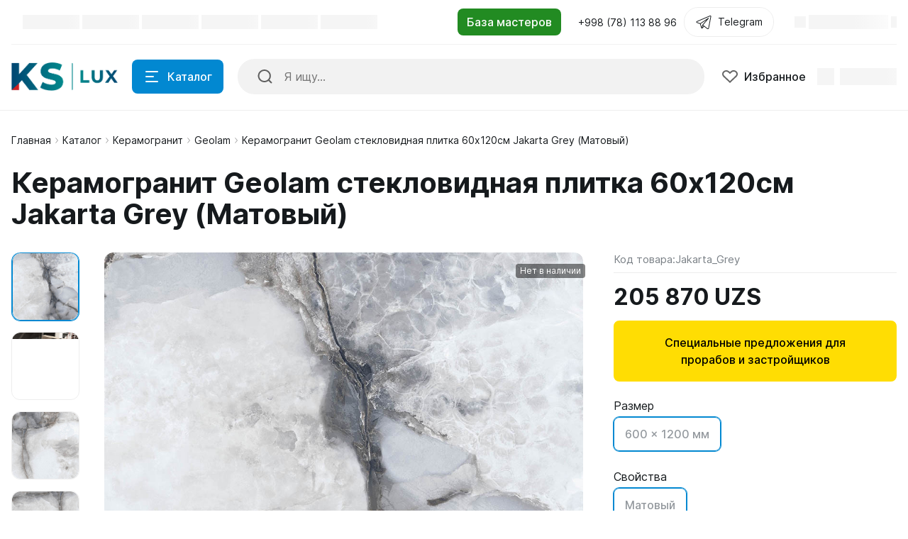

--- FILE ---
content_type: text/html; charset=UTF-8
request_url: https://kslux.uz/catalog/keramogranit-geolam-steklovidnaya-plitka-60kh120sm-jakarta-grey-matt-carving/
body_size: 43840
content:
<!DOCTYPE html>
<html xmlns="http://www.w3.org/1999/xhtml" lang="ru">
	<head>
				<title>Купить Плита керамическая Керамогранит Geolam стекловидная плитка 60х120см Jakarta Grey (Матовый) заказать с доставкой в Ташкенте (интернет магазин KS Lux)</title>
		<meta http-equiv="X-UA-Compatible" content="IE=edge">
		<meta name="viewport" content="width=device-width, initial-scale=1.0">
		<meta name="HandheldFriendly" content="true" />
		<meta name="format-detection" content="telephone=no">
		<meta property="og:site_name" content="kslux.uz">
		<meta property="og:title" content="Купить Плита керамическая Керамогранит Geolam стекловидная плитка 60х120см Jakarta Grey (Матовый) заказать с доставкой в Ташкенте (интернет магазин KS Lux)">
		<meta property="og:url" content="https://kslux.uz/catalog/keramogranit-geolam-steklovidnaya-plitka-60kh120sm-jakarta-grey-matt-carving/">
		<meta name="og:type" content="website">
		<meta property="og:image" content="https://kslux.uz//upload/iblock/695/1a651jnjrl8mi79k85ohp4vg2kosqmi4.jpg">
		<meta property="og:description" content="Купить заказать Керамогранит Geolam стекловидная плитка 60х120см Jakarta Grey (Matt+Carving)можно в нашем интернет магазине KS Lux с доставкой по Ташкенту и всему Узбекистану ">

        <meta http-equiv="Content-Type" content="text/html; charset=UTF-8" />
<meta name="description" content="Купить заказать Керамогранит Geolam стекловидная плитка 60х120см Jakarta Grey (Matt+Carving)можно в нашем интернет магазине KS Lux с доставкой по Ташкенту и всему Узбекистану " />
<script type="text/javascript" data-skip-moving="true">(function(w, d, n) {var cl = "bx-core";var ht = d.documentElement;var htc = ht ? ht.className : undefined;if (htc === undefined || htc.indexOf(cl) !== -1){return;}var ua = n.userAgent;if (/(iPad;)|(iPhone;)/i.test(ua)){cl += " bx-ios";}else if (/Windows/i.test(ua)){cl += ' bx-win';}else if (/Macintosh/i.test(ua)){cl += " bx-mac";}else if (/Linux/i.test(ua) && !/Android/i.test(ua)){cl += " bx-linux";}else if (/Android/i.test(ua)){cl += " bx-android";}cl += (/(ipad|iphone|android|mobile|touch)/i.test(ua) ? " bx-touch" : " bx-no-touch");cl += w.devicePixelRatio && w.devicePixelRatio >= 2? " bx-retina": " bx-no-retina";var ieVersion = -1;if (/AppleWebKit/.test(ua)){cl += " bx-chrome";}else if (/Opera/.test(ua)){cl += " bx-opera";}else if (/Firefox/.test(ua)){cl += " bx-firefox";}ht.className = htc ? htc + " " + cl : cl;})(window, document, navigator);</script>


<link href="/bitrix/js/ui/design-tokens/dist/ui.design-tokens.min.css?171558626423233" type="text/css"  rel="stylesheet" />
<link href="/bitrix/js/ui/fonts/opensans/ui.font.opensans.min.css?16729952082320" type="text/css"  rel="stylesheet" />
<link href="/bitrix/js/main/popup/dist/main.popup.bundle.min.css?168602973626598" type="text/css"  rel="stylesheet" />
<link href="/bitrix/cache/css/s1/alpha_s1/page_429297f6bf5c17456951600d9f589af0/page_429297f6bf5c17456951600d9f589af0_v1.css?17526690893931" type="text/css"  rel="stylesheet" />
<link href="/bitrix/cache/css/s1/alpha_s1/template_278a67c9524a99c94c7f487d81506611/template_278a67c9524a99c94c7f487d81506611_v1.css?1764756106613116" type="text/css"  data-template-style="true" rel="stylesheet" />
<link href="/bitrix/panel/main/popup.min.css?167299537120774" type="text/css"  data-template-style="true"  rel="stylesheet" />







<link href="/catalog/keramogranit-geolam-steklovidnaya-plitka-60kh120sm-jakarta-grey-matt-carving/?amp=Y" rel="amphtml" />
<meta name='fragment' content='!' />
<link rel="icon" type="image/png" sizes="192x192" href="/upload/resize_cache/nextype.alpha/356/192_192_2/nrgro4uclkxn6q61afdxizh58a91ftui.png">
<link rel="apple-touch-icon" sizes="180x180" href="/upload/resize_cache/nextype.alpha/356/180_180_2/nrgro4uclkxn6q61afdxizh58a91ftui.png">
<link rel="icon" type="image/png" sizes="32x32" href="/upload/resize_cache/nextype.alpha/356/32_32_2/nrgro4uclkxn6q61afdxizh58a91ftui.png">
<link rel="icon" type="image/png" sizes="16x16" href="/upload/resize_cache/nextype.alpha/356/16_16_2/nrgro4uclkxn6q61afdxizh58a91ftui.png">
<meta name="msapplication-TileColor" content="#0288D1">
<meta name="theme-color" content="#ffffff">
<!-- Meta Pixel Code -->

<noscript><img height="1" width="1" style="display:none"
src="https://www.facebook.com/tr?id=741096514293443&ev=PageView&noscript=1"
/></noscript>
<!-- End Meta Pixel Code -->
<!-- Meta Pixel Code -->

<noscript><img height="1" width="1" style="display:none"
src="https://www.facebook.com/tr?id=1782694658769009&ev=PageView&noscript=1"
/></noscript>
<!-- End Meta Pixel Code -->
<!-- Google Tag Manager (noscript) -->
<noscript><iframe src="https://www.googletagmanager.com/ns.html?id=GTM-K3DVX7B"
height="0" width="0" style="display:none;visibility:hidden"></iframe></noscript>
<!-- End Google Tag Manager (noscript) -->
        <link rel="icon" href="/upload/favicon.ico">

<link href="/snowFlakes/snow.min.css" rel="stylesheet">

		                
                    <style>
                        .modal-lazy-spinner{display: flex; width: 100%; min-height: 150px; justify-content: center; align-items: center;}
                        @keyframes placeHolderShimmer {
                            0% {
                                -webkit-transform: translateZ(0);
                                transform: translateZ(0);
                                background-position: -468px 0
                            }
                            to {
                                -webkit-transform: translateZ(0);
                                transform: translateZ(0);
                                background-position: 468px 0
                            }
                        }
                        
                        .skeleton-card {
                            transition: all .3s ease-in-out;
                            -webkit-backface-visibility: hidden;
                        }
                        
                        .skeleton-card.hidden {
                            transition: all .3s ease-in-out;
                            opacity: 0;
                            height: 0;
                            padding: 0
                        }
                        
                        .skeleton-bg {
                            will-change: transform;
                            /*animation: placeHolderShimmer 1s linear infinite forwards;*/
                            -webkit-backface-visibility: hidden;
                            background: #fff;
                            background: linear-gradient(90deg, #F5F5F5 8%, #fff 18%, #F5F5F5 33%);
                            background-size: 800px 104px;
                            height: 100%;
                            position: relative;
                            box-sizing: border-box;
                        }
                    </style>
<!-- Google tag (gtag.js) -->
	</head>
	<body class="catalog-image-background macos">
            <div id="panel"></div>
            
            <div class="blur-bar-container" id="system-messages"></div>
            
                                <div class="ajax-layout" id="0d2dd66d48f993ab1a88a13b8bdceb96ca1628fb"></div>
                            
            
<div class="header header-fixed open-header">

    <div class="main-header-wrapper">
        <div class="container">
            <div class="main-header">
                <div class="menu-btn"> 
                    <a href="javascript:void(0)" data-main-menu-btn="" class="icon icon-menu"></a> 
                </div>

                <div class="logo"> 
                    	<a href="/">
    <img src="/upload/nextype.alpha/601/f9sk4i2sdo1moul40yj1kxj53uk9dnir/LOGO-lUX-1.png" alt="Магазин строительных и отделочных материалов" title="Магазин строительных и отделочных материалов" style="width: 150px;"> 	</a>
                </div>

                <div class="menu-button">
                    <a href="javascript:void(0)" class="btn btn-primary">
                        <div class="hamburger hamburger-button">
                            <div class="hamburger-box">
                                <div class="hamburger-inner"></div>
                            </div>
                        </div>
                        <span>Каталог</span>
                    </a>
                    <a href="/catalog/" class="btn btn-primary">
                        <span>Товары</span>
                    </a>
                </div>

                <div class="small-menu menu" id="fixed-small-menu">
                    
                            <div class="ajax-layout" id="b9b456fe889ef09785a3639e6ad51864fb55bb10"></div>
                                    
                </div>

                <div class="icons">
                    <a href="javascript:void(0)" class="search" data-entity="button-search-modal">
                        <i class="icon icon-search-2-line"></i>
                        <span>Поиск</span>
                    </a>
                    
                                        
                    
<div class="favorites-container" id="bx_wishlistPwARHQ7H8e">
    <a href="/wishlist/" class="favorites">
        <i class="icon icon-bx-heart"></i>
        <span>Избранное</span>
    </a>
</div>

                        
                            <div class="ajax-layout" id="66e250efdecd91efe6139b0b13351f3ff7ae3fc2"></div>
                                    
                    
                </div>
            </div>
        </div>

    </div>
    
</div>

            
<div class="header type2">
    <div class="top-header-wrapper">
        <div class="container">
            <div class="top-header">

                <div class="small-menu menu">
                            <div class="ajax-layout" id="52336d9d0b9b71b8d92414f7e8c94c64d6cee81c"><style>
    .top-menu-skeleton {
        display: flex;
        margin-left: 16px;
    }
    .top-menu-item {
        width: 80px;
        height: 20px;
    }
    .top-menu-item-wrap {
        padding: 8px 0;
    }
    .top-menu-item:not(:last-child) {
        margin-right: 16px;
    }
    .top-menu-item:last-child {
        margin-right: 4px;
    }
</style>

<div class="top-menu-skeleton">
    <div class="top-menu-item-wrap">
        <div class="top-menu-item skeleton-bg"></div>
    </div>
    <div class="top-menu-item-wrap">
        <div class="top-menu-item skeleton-bg"></div>
    </div>
    <div class="top-menu-item-wrap">
        <div class="top-menu-item skeleton-bg"></div>
    </div>
    <div class="top-menu-item-wrap">
        <div class="top-menu-item skeleton-bg"></div>
    </div>
    <div class="top-menu-item-wrap">
        <div class="top-menu-item skeleton-bg"></div>
    </div>
    <div class="top-menu-item-wrap">
        <div class="top-menu-item skeleton-bg"></div>
    </div>
</div></div>
                                </div>

                <div class="location">

			<a href="/masters/stroy-remont/"><input type="button" name="masters_link" class="btn btn-primary forestgreen" value="База мастеров"></a>

                </div>

                <div class="phone">
                    
                    
<div class="dropdown">
    <a href="tel:998781138896" class="current">
        <span class="font-body-small">+998 (78) 113 88 96</span>
    </a>

</div>

                </div>
                <div class="tg">
                    <div class="dropdown">
                        <a href="https://t.me/ksgroup_support_bot" class="current telegram-top d-flex align-items-center" target="_blank">
                                                        <svg class="telegram-svg" xmlns="http://www.w3.org/2000/svg"  viewBox="0 0 50 50" width="24px" height="24px">
                                <path d="M 44.376953 5.9863281 C 43.889905 6.0076957 43.415817 6.1432497 42.988281 6.3144531 C 42.565113 6.4845113 40.128883 7.5243408 36.53125 9.0625 C 32.933617 10.600659 28.256963 12.603668 23.621094 14.589844 C 14.349356 18.562196 5.2382813 22.470703 5.2382812 22.470703 L 5.3046875 22.445312 C 5.3046875 22.445312 4.7547875 22.629122 4.1972656 23.017578 C 3.9185047 23.211806 3.6186028 23.462555 3.3730469 23.828125 C 3.127491 24.193695 2.9479735 24.711788 3.015625 25.259766 C 3.2532479 27.184511 5.2480469 27.730469 5.2480469 27.730469 L 5.2558594 27.734375 L 14.158203 30.78125 C 14.385177 31.538434 16.858319 39.792923 17.402344 41.541016 C 17.702797 42.507484 17.984013 43.064995 18.277344 43.445312 C 18.424133 43.635633 18.577962 43.782915 18.748047 43.890625 C 18.815627 43.933415 18.8867 43.965525 18.957031 43.994141 C 18.958531 43.994806 18.959437 43.99348 18.960938 43.994141 C 18.969579 43.997952 18.977708 43.998295 18.986328 44.001953 L 18.962891 43.996094 C 18.979231 44.002694 18.995359 44.013801 19.011719 44.019531 C 19.043456 44.030655 19.062905 44.030268 19.103516 44.039062 C 20.123059 44.395042 20.966797 43.734375 20.966797 43.734375 L 21.001953 43.707031 L 26.470703 38.634766 L 35.345703 45.554688 L 35.457031 45.605469 C 37.010484 46.295216 38.415349 45.910403 39.193359 45.277344 C 39.97137 44.644284 40.277344 43.828125 40.277344 43.828125 L 40.310547 43.742188 L 46.832031 9.7519531 C 46.998903 8.9915162 47.022612 8.334202 46.865234 7.7402344 C 46.707857 7.1462668 46.325492 6.6299361 45.845703 6.34375 C 45.365914 6.0575639 44.864001 5.9649605 44.376953 5.9863281 z M 44.429688 8.0195312 C 44.627491 8.0103707 44.774102 8.032983 44.820312 8.0605469 C 44.866523 8.0881109 44.887272 8.0844829 44.931641 8.2519531 C 44.976011 8.419423 45.000036 8.7721605 44.878906 9.3242188 L 44.875 9.3359375 L 38.390625 43.128906 C 38.375275 43.162926 38.240151 43.475531 37.931641 43.726562 C 37.616914 43.982653 37.266874 44.182554 36.337891 43.792969 L 26.632812 36.224609 L 26.359375 36.009766 L 26.353516 36.015625 L 23.451172 33.837891 L 39.761719 14.648438 A 1.0001 1.0001 0 0 0 38.974609 13 A 1.0001 1.0001 0 0 0 38.445312 13.167969 L 14.84375 28.902344 L 5.9277344 25.849609 C 5.9277344 25.849609 5.0423771 25.356927 5 25.013672 C 4.99765 24.994652 4.9871961 25.011869 5.0332031 24.943359 C 5.0792101 24.874869 5.1948546 24.759225 5.3398438 24.658203 C 5.6298218 24.456159 5.9609375 24.333984 5.9609375 24.333984 L 5.9941406 24.322266 L 6.0273438 24.308594 C 6.0273438 24.308594 15.138894 20.399882 24.410156 16.427734 C 29.045787 14.44166 33.721617 12.440122 37.318359 10.902344 C 40.914175 9.3649615 43.512419 8.2583658 43.732422 8.1699219 C 43.982886 8.0696253 44.231884 8.0286918 44.429688 8.0195312 z M 33.613281 18.792969 L 21.244141 33.345703 L 21.238281 33.351562 A 1.0001 1.0001 0 0 0 21.183594 33.423828 A 1.0001 1.0001 0 0 0 21.128906 33.507812 A 1.0001 1.0001 0 0 0 20.998047 33.892578 A 1.0001 1.0001 0 0 0 20.998047 33.900391 L 19.386719 41.146484 C 19.35993 41.068197 19.341173 41.039555 19.3125 40.947266 L 19.3125 40.945312 C 18.800713 39.30085 16.467362 31.5161 16.144531 30.439453 L 33.613281 18.792969 z M 22.640625 35.730469 L 24.863281 37.398438 L 21.597656 40.425781 L 22.640625 35.730469 z"/>
                            </svg>
                            <span>Telegram</span>
                        </a>
                    </div>
                </div>
                <div class="sign-in">
                    
                            <div class="ajax-layout" id="18a0cd08358f8fae1ca3b3db53bd8c258a456eee"><style>
    .signin-skeleton {
        display: flex;
        align-items: center;
        padding: 8px 0;
    }
    .signin-skeleton-icon-1 {
        width: 16px;
        height: 16px;
        margin-right: 4px;
    }
    .signin-skeleton-icon-2 {
        width: 8px;
        height: 16px;
        margin-left: 4px;
    }
    .signin-skeleton-total {
        width: 112px;
        height: 20px;
    }
</style>

<div class="signin-skeleton">
    <div class="signin-skeleton-icon-1 skeleton-bg"></div>
    <div class="signin-skeleton-total skeleton-bg"></div>
    <div class="signin-skeleton-icon-2 skeleton-bg"></div>
</div></div>
                
                </div>

            </div>
        </div>
    </div>
    <div class="main-header-wrapper">
        <div class="container">
            <div class="main-header">
                <div class="menu-btn"> 
                    <a href="javascript:void(0)" data-main-menu-btn="" class="icon icon-menu"></a> 
                </div>

                <div class="logo"> 
                    
                    	<a href="/">
    <img src="/upload/nextype.alpha/601/f9sk4i2sdo1moul40yj1kxj53uk9dnir/LOGO-lUX-1.png" alt="Магазин строительных и отделочных материалов" title="Магазин строительных и отделочных материалов" style="width: 150px;"> 	</a>
                    
                    <div class="slogan font-body-small hidden-xl">Лучшие решения в строительной сфере</div>
                </div>

                <div class="menu-button">
                    <a href="javascript:void(0)" class="btn btn-primary">
                        <div class="hamburger hamburger-button">
                            <div class="hamburger-box">
                                <div class="hamburger-inner"></div>
                            </div>
                        </div>
                        <span>Каталог</span>
                    </a>
                </div>
                
                
    <div class="search-header">
        <div class="search-line">

            <form action="/catalog/" autocomplete="off" class="search-form" id="title-inline-search">
                <div class="input"> 
                    <i class="icon icon-search-2-line"></i>
                    <input type="search" id="title-inline-search-input" autocomplete="off" name="q" placeholder="Я ищу...">
                </div>
            </form>
            
            <div class="search-list-found font-body" id="title-inline-search-results"></div>

        </div>

    </div>

                <div class="icons">
                    
                    <a href="/catalog/search.php?q=" data-entity="button-search-modal" class="search">
    <i class="icon icon-search-2-line"></i>
</a>                    
                                        
                    
<div class="favorites-container" id="bx_wishlistu8IiswRXpe">
    <a rel="nofollow" href="/wishlist/" class="favorites">
        <i class="icon icon-bx-heart"></i>
        <span>Избранное</span>
    </a>
</div>

                        
                            <div class="ajax-layout" id="cf9994a5c386e7433f8c091f913720f4b37245b7"><style>
    .basket-skeleton {
        display: flex;
        margin-left: 16px;
    }
    .basket-skeleton-icon {
        width: 24px;
        height: 24px;
        margin-right: 8px;
    }
    .basket-skeleton-total {
        width: 80px;
        height: 24px;
    }
    @media (max-width: 1024px) {
        .basket-skeleton-total {
            display: none;
        }
        .basket-skeleton-icon {
            margin: 0;
        }
        .basket-skeleton {
            margin: 0;
            padding: 10px;
        }
    }

</style>

<div class="basket-skeleton">
    <div class="basket-skeleton-icon skeleton-bg"></div>
    <div class="basket-skeleton-total skeleton-bg"></div>
</div></div>
                                    
                </div>
            </div>
        </div>

    </div>
    
            <div class="ajax-layout" id="a6df1170db93d435b7cbae646ee4f96526c3b0ce"></div>
                    
</div>            
                            <div class="wrapper">
                    <div class="inner-page">
                        <div class="header-title">
                            <div class="container">
                                <div id="navigation" class="breadcrumbs font-body-small" itemscope="" itemtype="http://schema.org/BreadcrumbList">
<div class="container"><a href="/" itemprop="itemListElement" itemscope="" itemtype="http://schema.org/ListItem">Главная<span itemscope="" itemtype="http://schema.org/Thing" itemid="/" itemprop="item"></span><meta itemprop="position" content="1"><meta itemprop="name" content="Главная"></a><span class="icon icon-arrow-light-right"></span><a href="/catalog/" class="item" itemprop="itemListElement" itemscope="" itemtype="http://schema.org/ListItem">Каталог<span itemscope="" itemtype="http://schema.org/Thing" itemid="/catalog/" itemprop="item"></span><meta itemprop="position" content="2"><meta itemprop="name" content="Каталог"></a><span class="icon icon-arrow-light-right"></span><a href="/catalog/keramogranit/" class="item" itemprop="itemListElement" itemscope="" itemtype="http://schema.org/ListItem">Керамогранит<span itemscope="" itemtype="http://schema.org/Thing" itemid="/catalog/keramogranit/" itemprop="item"></span><meta itemprop="position" content="3"><meta itemprop="name" content="Керамогранит"></a><span class="icon icon-arrow-light-right"></span><a href="/catalog/keramogranit/keramogranit-geolam/" class="item" itemprop="itemListElement" itemscope="" itemtype="http://schema.org/ListItem">Geolam<span itemscope="" itemtype="http://schema.org/Thing" itemid="/catalog/keramogranit/keramogranit-geolam/" itemprop="item"></span><meta itemprop="position" content="4"><meta itemprop="name" content="Geolam"></a><span class="icon icon-arrow-light-right"></span><div class="breadcrumbs-elem"><span class="item" itemprop="itemListElement" itemscope="" itemtype="http://schema.org/ListItem"><span class="icon icon-arrow-light-right"></span>Керамогранит Geolam стекловидная плитка 60х120см Jakarta Grey (Матовый)<meta itemprop="position" content="5"><meta itemprop="name" content="Керамогранит Geolam стекловидная плитка 60х120см Jakarta Grey (Матовый)"></span></div></div></div>                                <h1  id="pagetitle">Керамогранит Geolam стекловидная плитка 60х120см Jakarta Grey (Матовый)</h1>
                            </div>
                        </div>
                        <div class="container page-container">
                                                    
            <div class="item-detail type-1">

    

    <!-- fixed_header.php -->
    
<div class="header header-product header-fixed" id="bx_117848907_5453_headerfixed">
    <div class="container">
        <div class="product-container" data-pic="https://kslux.uz/upload/iblock/695/1a651jnjrl8mi79k85ohp4vg2kosqmi4.jpg">
            <div class="header-img" data-img="https://kslux.uz/upload/iblock/695/1a651jnjrl8mi79k85ohp4vg2kosqmi4.jpg">
                <div data-role="lazyload-background" data-src="https://kslux.uz/upload/iblock/695/1a651jnjrl8mi79k85ohp4vg2kosqmi4.jpg" class="img" data-entity="panel-picture"><div class="swiper-lazy-preloader"></div></div>            </div>

            <div class="content">
                <div class="info">
                    <div class="name">Керамогранит Geolam стекловидная плитка 60х120см Jakarta Grey (Матовый)</div>
                </div>

                <div class="price-block bold" >
                    <div class="price" id="bx_117848907_5453_price_header_fixed">205 870 UZS</div>
                                    </div>
            </div>

            <div class="btn-container">
                <div class="buttons">
                    <div class="buttons-wrap" data-entity="main-button-container">
                        <div class="buttons-buy" >
                            <a href="javascript:void(0)" class=" disabled disabled-buy btn btn-primary btn-large btn-to-cart" id="bx_117848907_5453_add_basket_link_header_fixed">
                                <span>В корзину</span>
                                <i class="icon icon-basket-white"></i>
                                <i class="icon icon-basket-alt"></i>
                                </a>                        </div>
                        	<span id="bx_117848907_5453_subscribe_header_fixed"
			class="btn btn-primary btn-large btn-subscribe mt-3"
			data-item="5931"
			style="">
		<span>
			Подписаться		</span>
	</span>
	<input type="hidden" id="bx_117848907_5453_subscribe_header_fixed_hidden">

	

                    </div>
                </div>
            </div>

            <div class="additional-links">
               <a href="javascript:void(0)" id="bx_117848907_5453_wishlist_header_fixed" class="btn btn-to-favorites">
                        <svg width="23" height="18" viewBox="0 0 23 18" fill="none" xmlns="http://www.w3.org/2000/svg">
                             <path d="M20.6178 2.3205L20.6181 2.32083C21.0603 2.73541 21.4074 3.22415 21.6429 3.75733C21.8783 4.29033 21.9985 4.85914 21.9985 5.43187C21.9985 6.0046 21.8783 6.57341 21.6429 7.1064C21.4074 7.63959 21.0603 8.12833 20.6181 8.54291L20.618 8.54307L11.9983 16.6289L3.37854 8.54307C2.48659 7.70638 1.99854 6.58575 1.99854 5.43187C1.99854 4.27799 2.48659 3.15736 3.37854 2.32066C4.27264 1.48194 5.49823 1.00053 6.7885 1.00053C8.07878 1.00053 9.30436 1.48194 10.1985 2.32066L11.3141 3.36719L11.9983 4.00897L12.6824 3.36719L13.798 2.32066L13.7982 2.3205C14.2403 1.90561 14.7686 1.57337 15.3545 1.34565C15.9404 1.11791 16.5704 1 17.208 1C17.8456 1 18.4756 1.11791 19.0616 1.34565C19.6474 1.57337 20.1757 1.90561 20.6178 2.3205Z" stroke="#666666" stroke-width="2"/>
                        </svg>
                   </a>                            </div>
        </div>
    </div>
</div>

    <!-- end fixed_header.php -->

    <div class="item-detail-content" id="bx_117848907_5453" itemscope itemtype="http://schema.org/Product">
        <div class="item-detail-top">
            <div class="img-block disabled-slider" id="bx_117848907_5453_big_slider">
                <div class="thumbs">
                    <!-- slider/thumbs.php -->
                                        <!-- end: slider/thumbs.php -->
                </div>
                <div class="image-wrap">
                    <div class="image">
                        <!-- slider/images.php -->
                            <div class="image-wrapper"><div class="swiper-lazy-preloader"></div><img itemprop="image" data-role="lazyload-image"  data-src="/upload/iblock/695/1a651jnjrl8mi79k85ohp4vg2kosqmi4.jpg"  src="/upload/iblock/695/1a651jnjrl8mi79k85ohp4vg2kosqmi4.jpg" alt="" title="" /></div>
                                <!-- end: slider/images.php -->
                    </div>
                </div>

                <!-- labels.php -->
                
<div class="labels" id="bx_117848907_5453_sticker">
    
    </div>                <!-- end: labels.php -->

                <!-- stock.php -->
                
<div class="label badge-in-stock">
    
                <div class="in-stock" style="display: none;" id="bx_117848907_5453_quant_limit">
                                <span data-entity="quantity-limit-value"></span>
            </div>
            <div class="out-stock" id="bx_117848907_5453_not_avail" >
                Нет в наличии            </div>
                
</div>                <!-- end: stock.php -->
            </div>
            <div class="item-detail-sidebar testqqq1">
                <div class="sidebar-part sidebar-part-top">
                    <!-- item_code.php -->
                    <div class="code-wrapper">
    <div class="code font-body-2" style="display: none" id="bx_117848907_5453_itemcode">Код товара: <span data-entity="item-code-value"></span></div>    </div>

                    <!-- end: item_code.php -->

                    <!-- timer.php -->
                    
<div class="timer-container" id="bx_117848907_5453_discount_timer">
    <div class="item">
        <span class="time-counter" data-entity="days-value"></span>
        <span class="measure-unit" data-entity="days-label"></span>
    </div>
    <div class="item">
        <span class="time-counter" data-entity="hours-value"></span>
        <span class="measure-unit" data-entity="hours-label"></span>
    </div>
    <div class="item">
        <span class="time-counter" data-entity="minutes-value"></span>
        <span class="measure-unit" data-entity="minutes-label"></span>
    </div>
    <div class="item">
        <span class="time-counter" data-entity="seconds-value"></span>
        <span class="measure-unit" data-entity="seconds-label"></span>
    </div>
</div>
                    <!-- end: timer.php -->

                    <div class="price-with-buy">
                        <div class="price-block-wrapper">
                            <div>
                                <!-- price.php -->
                                
	    

<div class="price-block">

    <div class="price font-price-large bold" id="bx_117848907_5453_price">

	    	
					205 870 UZS			
	    
    </div>

    <div class="price-discount">
        <div class="font-body-small price-old-block"><span class="price-old" style="display: none;" id="bx_117848907_5453_old_price"></span></div>                <div class="labels">
                    <span class="label action" style="display: none;" id="bx_117848907_5453_dsc_pict"></span>
                </div>
                    </div>
</div>

    										<div class="price-ranges-block"
    style="display: none;"    											data-entity="price-ranges-block">
            												<div class="product-item-detail-info-container-title font-title">
        Цены        													<span data-entity="price-ranges-ratio-header">
        												(цена за  м2)
        											</span>
        												</div>
            											<ul class="product-item-detail-properties font-body-2 reset-ul-list" data-entity="price-ranges-body">
        											</ul>
    										</div>
    
<a href="/masteram-prorabam-zastroyshchikam/" target="_blank" class="btn mybtn-primary btn-large" style="color:#000000; margin-top: 15px; background-color: #ffdd03; border: 2px solid #ffdd03;">Специальные предложения для прорабов и застройщиков</a>

                                <!-- end: price.php -->
                            </div>


                            
                        </div>

                        <a href="javascript:void(0)" id="bx_117848907_5453_wishlist_mobile" data-mobile class="btn btn-to-favorites"><i class="icon icon-bx-heart"></i></a>
                    </div>




                </div>

                <div class="sidebar-part">                    
                    <!-- complect.php -->
                                        <!-- end: complect.php -->

                    <!-- sku.php -->
                    <div id="bx_117848907_5453_skudiv" class="sku-container">
                <div class="sku-list" data-entity="sku-line-block">
                <div class="title font-title">Размер</div>
                <div class="list">
                    <a href="javascript:void()" data-entity="sku-value" data-treevalue="85_631" data-onevalue="631" class="item sku-element selected">600 x 1200 мм</a><a href="javascript:void()" data-entity="sku-value" data-treevalue="85_0" data-onevalue="0" class="item sku-element selected">-</a>                </div>
            </div>
                        <div class="sku-list" data-entity="sku-line-block">
                <div class="title font-title">Свойства</div>
                <div class="list">
                    <a href="javascript:void()" data-entity="sku-value" data-treevalue="197_628" data-onevalue="628" class="item sku-element selected">Матовый</a><a href="javascript:void()" data-entity="sku-value" data-treevalue="197_0" data-onevalue="0" class="item sku-element selected">-</a>                </div>
            </div>
            </div>

                    <!-- end: sku.php -->
                </div>

                <div class="sidebar-part sidebar-part-top">
                    <!-- buttons.php -->
                    <div class="buttons " id="main_buttons_container" >
            <div class="counter" data-entity="quantity-block"  style="display: none;">
            <a href="javascript:void(0)" id="bx_117848907_5453_quant_down" class="minus"><i class="icon icon-bx-minus"></i></a>
            <input type="number" id="bx_117848907_5453_quantity" value="1">
            <span class="measure" id="bx_117848907_5453_quant_measure">м2</span>
            <a href="javascript:void(0)" id="bx_117848907_5453_quant_up" class="plus"><i class="icon icon-bx-plus"></i></a>
        </div>
            <div class="buttons-wrap" data-entity="main-button-container">
        <div class="buttons-buy" id="bx_117848907_5453_basket_actions"  style="display: none;">
            <a href="javascript:void(0)" class="btn btn-primary btn-large btn-to-cart" id="bx_117848907_5453_add_basket_link">В корзину <i class="icon icon-basket-white"></i></a>        </div>
        	<span id="bx_117848907_5453_subscribe"
			class="btn btn-primary btn-large btn-subscribe mt-3 mt-3"
			data-item="5453"
			style="">
		<span>
			Подписаться		</span>
	</span>
	<input type="hidden" id="bx_117848907_5453_subscribe_hidden">

	


            <a href="javascript:void(0)" id="bx_117848907_5453_wishlist" data-desktop class="btn btn-to-favorites">
                <svg width="23" height="18" viewBox="0 0 23 18" fill="none" xmlns="http://www.w3.org/2000/svg">
                    <path d="M20.6178 2.3205L20.6181 2.32083C21.0603 2.73541 21.4074 3.22415 21.6429 3.75733C21.8783 4.29033 21.9985 4.85914 21.9985 5.43187C21.9985 6.0046 21.8783 6.57341 21.6429 7.1064C21.4074 7.63959 21.0603 8.12833 20.6181 8.54291L20.618 8.54307L11.9983 16.6289L3.37854 8.54307C2.48659 7.70638 1.99854 6.58575 1.99854 5.43187C1.99854 4.27799 2.48659 3.15736 3.37854 2.32066C4.27264 1.48194 5.49823 1.00053 6.7885 1.00053C8.07878 1.00053 9.30436 1.48194 10.1985 2.32066L11.3141 3.36719L11.9983 4.00897L12.6824 3.36719L13.798 2.32066L13.7982 2.3205C14.2403 1.90561 14.7686 1.57337 15.3545 1.34565C15.9404 1.11791 16.5704 1 17.208 1C17.8456 1 18.4756 1.11791 19.0616 1.34565C19.6474 1.57337 20.1757 1.90561 20.6178 2.3205Z" stroke="#666666" stroke-width="2"/>
                </svg>
            </a>

        
                
    </div>
    
</div>                    <!-- end: buttons.php -->
                                        
                </div>

                            <a href="javascript:void(0)" id="bx_117848907_5453_button_buy_one_click" data-id="5931" style="display:none" class="one-click-buy btn mybtn-primary btn-large">Купить в один клик</a>


                <!--a class="btn mybtn-primary btn-large telegram_card" href="https://t.me/ksgroup_support_bot" target="_blank">Задать вопрос</a-->
                <div class="sidebar-part">
                    <!-- delivery.php -->
                            <div class="ajax-layout" data-loader="ajaxlazy" id="c7a859e6d78d095cd1be83ad102f92806f6d9399"></div>
                                    <!-- end: delivery.php -->

                    <!-- gifts.php -->
                                        <!-- end: gifts.php -->

                    <!-- preview_text.php -->
                    <div class="description font-body">
    Подчеркните индивидуальность вашего дома с помощью стильного керамогранита Geolam Jakarta Grey &#40;Matt&#43;Carving&#41;. Этот материал обладает не только уникальным дизайном, но и высоким качеством. Каждая деталь произведения имеет неповторимый рисунок, который позволяет создать неповторимый интерьер в вашем доме.</div>                    <!-- end: preview_text.php -->

                    <!-- short_properties.php -->
                            <div class="chars">
            <div class="chars-title font-title">Характеристики</div>
            <div class="props">
                            <div itemprop="additionalProperty" itemscope="" itemtype="http://schema.org/PropertyValue" class="char">
                    <div class="char-name"><span><span itemprop="name">Бренд</span></span></div>
                    <div class="char-value"><span itemprop="value">Geolam</span></div>
                </div>
                            </div>
        </div>
                    <div class="chars" id="bx_117848907_5453_main_sku_prop">
                <div class="chars-title font-title">Характеристики</div>
                <div class="props" data-entity="props-list"></div>
            </div>
                            <!-- end: short_properties.php -->

                    <!-- brand.php -->
                    <div class="brand-container"><a href="/brands/geolam/" class="brand-item font-body-small"><div data-role="lazyload-background" data-src="/upload/uf/894/v4uec2qibppz81pspg09kxzrcgrwqlag/logi1.png" class="item-img"><div class="swiper-lazy-preloader"></div></div><div class="count">75 товаров</div>        <div class="item-title">Geolam</div>   
        <meta itemprop="brand" content="Geolam" />
        </a></div>                    <!-- end: brand.php -->
                </div>
            </div>
        </div>

        <!-- sku_table.php -->
                <!-- end: sku_table.php -->

        <!-- detail_tabs.php -->
        
<div class="product-tabs">
    

	



    

		        <a href="javascript:void(0)" class="product-tab-btn active" data-tab-btn="props">Свойства	            	        </a>
        	



    

        <a href="javascript:void(0)" class="product-tab-btn " data-tab-btn="reviews">Отзывы                            <span class="product-tab-btn__num">0</span>
                    </a>
        


    

        <a href="javascript:void(0)" class="product-tab-btn " data-tab-btn="zdostavka">Доставка                    </a>
        


    </div>

<div class="item-detail-bottom">
    <div class="product-tabs-content">
        

				



       

				            <div class="product-tab active" data-tab="props">
	                <div class="product-tab-body">
	
	                        
	<div itemprop="description">
	
		<div class="chars">
    <div class="props">
            <div itemprop="additionalProperty" itemscope="" itemtype="http://schema.org/PropertyValue" class="char">
        <div class="char-name"><span><span itemprop="name">Производитель:</span></span></div>
        <div class="char-value"><span itemprop="value">Индия</span></div>
    </div>
            <div itemprop="additionalProperty" itemscope="" itemtype="http://schema.org/PropertyValue" class="char">
        <div class="char-name"><span><span itemprop="name">Группа товара:</span></span></div>
        <div class="char-value"><span itemprop="value">Керамогранит</span></div>
    </div>
            <div itemprop="additionalProperty" itemscope="" itemtype="http://schema.org/PropertyValue" class="char">
        <div class="char-name"><span><span itemprop="name">Бренд:</span></span></div>
        <div class="char-value"><span itemprop="value">Geolam </span></div>
    </div>
    <div itemprop="additionalProperty" itemscope="" itemtype="http://schema.org/PropertyValue" class="char">
        <div class="char-name"><span><span itemprop="name">Коллекция:</span></span></div>
        <div class="char-value"><span itemprop="value">Jakarta</span></div>
    </div>
    <div itemprop="additionalProperty" itemscope="" itemtype="http://schema.org/PropertyValue" class="char">
        <div class="char-name"><span><span itemprop="name">Цвет:</span></span></div>
        <div class="char-value"><span itemprop="value">Серый</span></div>
    </div>
    <div itemprop="additionalProperty" itemscope="" itemtype="http://schema.org/PropertyValue" class="char">
        <div class="char-name"><span><span itemprop="name">Тип поверхности:</span></span></div>
        <div class="char-value"><span itemprop="value">Матовая с глянцевыми прожилками</span></div>
    </div>
    <div itemprop="additionalProperty" itemscope="" itemtype="http://schema.org/PropertyValue" class="char">
        <div class="char-name"><span><span itemprop="name">Тип стиля:</span></span></div>
        <div class="char-value"><span itemprop="value">Мрамор</span></div>
    </div>
    <div itemprop="additionalProperty" itemscope="" itemtype="http://schema.org/PropertyValue" class="char">
        <div class="char-name"><span><span itemprop="name">Размер:</span></span></div>
        <div class="char-value"><span itemprop="value">60 X 120 см</span></div>
    </div>
    <div itemprop="additionalProperty" itemscope="" itemtype="http://schema.org/PropertyValue" class="char">
            <div class="char-name"><span><span itemprop="name">Толщина:</span></span></div>
            <div class="char-value"><span itemprop="value">9 мм</span></div>
        </div>
            </div>
        </div>	
			</div>
	                </div>
	            </div>
	            			



       

	            <div class="product-tab " data-tab="reviews">
                <div class="product-tab-body">
                        
    <div class="item-rating" id="bx_1645100226_5453_container_list">
        <div class="h2 reviews-title">Отзывы о Керамогранит Geolam стекловидная плитка 60х120см Jakarta Grey (Матовый)</div>
        <div class="rating-circle-block">
            <div class="circle h2 empty">
                0            </div>
            <div class="title-block">
                <div class="rating-title font-title">Общий рейтинг</div>
                <a href="javascript:void(0)" onclick="if (!!window.obProductReviews5453) window.obProductReviews5453.doOpenForm();" class="chars-link dotted-link font-large-button"><span>Оставить отзыв</span><i class="icon icon-arrow-right-text-button"></i></a>
                <span itemprop="aggregateRating" itemscope itemtype="http://schema.org/AggregateRating">
                    <meta itemprop="ratingValue" content="0,0">
                    <meta itemprop="reviewCount" content="1">
                </span>
            </div>
        </div>

        
    </div>
                </div>
            </div>
            	



       

	            <div class="product-tab " data-tab="zdostavka">
                <div class="product-tab-body">
                        <div itemprop="description">
	<h2>Курьером по городу</h2>
	<p>
		Курьер доставит товар в течение 24 часов по городу Ташкент с момента оформления заказа.
		В регионы доставка просчитывается индивидуально.
	</p>

	<h2>Самовывозом</h2>
	<p>
		 Вы можете забрать заказанный на сайте товар в тот же день, в удобное для Вас время. Часы работы и контактный телефон магазина можно узнать в разделе<a href="https://kslux.uz/shops/" target="_blank"> "Пункты выдачи"</a>. Забронированный товар будет дожидаться Вас в течение двух рабочих дней.
	</p>
</div>                </div>
            </div>
            	



       
    </div>

    <div class="sidebar-block">
        <!-- similar_items.php -->
                <div class="ajax-layout" data-loader="ajaxlazy" id="5243a092cbfdca6410fc3070d13d2818fc323095"></div>
                        <!-- end: similar_items.php -->
    </div>
</div>

        <!-- end detail_tabs.php -->

		<div class="text-block">
					</div>

        <meta itemprop="name" content="Керамогранит Geolam стекловидная плитка 60х120см Jakarta Grey (Матовый)" />
	    <meta itemprop="category" content="Керамогранит/Geolam" />
	            <span itemprop="offers" itemscope itemtype="http://schema.org/Offer">
                <meta itemprop="sku" content="600 x 1200 мм/Матовый" />
                <meta itemprop="price" content="205870" />
		<meta itemprop="priceValidUntil" content="2027-01-14" />
                <meta itemprop="priceCurrency" content="UZS" />
                <link itemprop="availability" href="http://schema.org/OutOfStock" />


		<span itemprop="seller" itemscope itemtype="http://schema.org/Organization">
	          <meta itemprop="name" content="KSLUX">
	          <span itemprop="returnPolicy" itemscope itemtype="http://schema.org/RefundPolicy">
	            <meta itemprop="description" content="Возврат денежных средств будет осуществлен на банковскую карточку Покупателя (только сумма товара без учета доставки), в течение 5-ти банковских дней после получения товара.
	            ВНИМАНИЕ: товар принимается назад только в полной комплектации, со всеми упаковками и наклейками, в непоношенном/неиспользованном виде.">
	            <meta itemprop="hasMerchantReturnPolicy" content="true">
	          </span>
	        </span>


        <div itemprop="shippingDetails" itemtype="https://schema.org/OfferShippingDetails" itemscope>
          <div itemprop="shippingRate" itemtype="https://schema.org/MonetaryAmount" itemscope>
            <meta itemprop="value" content="10" />
            <meta itemprop="currency" content="USD" />
          </div>
          <div itemprop="shippingDestination" itemtype="https://schema.org/DefinedRegion" itemscope>
            <meta itemprop="addressCountry" content="UZ" />
          </div>
          <div itemprop="deliveryTime" itemtype="https://schema.org/ShippingDeliveryTime" itemscope>
            <div itemprop="handlingTime" itemtype="https://schema.org/QuantitativeValue" itemscope>
              <meta itemprop="minValue" content="0" />
              <meta itemprop="maxValue" content="1" />
              <meta itemprop="unitCode" content="DAY" />
            </div>
            <div itemprop="transitTime" itemtype="https://schema.org/QuantitativeValue" itemscope>
              <meta itemprop="minValue" content="1" />
              <meta itemprop="maxValue" content="2" />
              <meta itemprop="unitCode" content="DAY" />
            </div>
          </div>
        </div>


            </span>
			        
    </div>
    
    
						    
            <div class="ajax-layout" id="d8347b460aeb3fc33e81fd1b64a74b9ffefaca3a"></div>
                

<div class="master-cards-catalog">

    <div>
        <div class="h2 title">Мастера по работе с данным продуктом</div>
    </div>



			<div class="row news-list bx-blue">
	<div class="col">
		<div class="row">
											<div class="news-list-item mb-2 col-sm" id="bx_3218110189_19541">
					<div class="card">
						
									<img src="" class="card-img-top" />



						<div class="card-body">

															<h4 class="card-title">
																			<a href="/masters/uslugi-santexnika/">Руслан</a>
																	</h4>
														
																																<div class="news-list-view news-list-post-params">
										<span class="news-list-icon"></span>
										<span class="news-list-param">Телефон:</span>
										<span class="news-list-value">+998 (93) 592-99-57</span>
									</div>
																																								<div class="news-list-view news-list-post-params">
										<span class="news-list-icon"></span>
										<span class="news-list-param">Регион:</span>
										<span class="news-list-value">Ташкент</span>
									</div>
																																								<div class="news-list-view news-list-post-params">
										<span class="news-list-icon"></span>
										<span class="news-list-param">Специализация:</span>
										<span class="news-list-value">Полы</span>
									</div>
															
						</div>
					</div>
				</div>
											<div class="news-list-item mb-2 col-sm" id="bx_3218110189_17642">
					<div class="card">
						
									<img src="" class="card-img-top" />



						<div class="card-body">

															<h4 class="card-title">
																			<a href="/masters/uslugi-santexnika/">Азим </a>
																	</h4>
														
																																<div class="news-list-view news-list-post-params">
										<span class="news-list-icon"></span>
										<span class="news-list-param">Телефон:</span>
										<span class="news-list-value">+998 (90) 465-63-03</span>
									</div>
																																								<div class="news-list-view news-list-post-params">
										<span class="news-list-icon"></span>
										<span class="news-list-param">Регион:</span>
										<span class="news-list-value">Ташкент / Самарканд</span>
									</div>
																																								<div class="news-list-view news-list-post-params">
										<span class="news-list-icon"></span>
										<span class="news-list-param">Специализация:</span>
										<span class="news-list-value">Плиточники / Полы</span>
									</div>
															
						</div>
					</div>
				</div>
											<div class="news-list-item mb-2 col-sm" id="bx_3218110189_16686">
					<div class="card">
						
									<img src="/upload/resize_cache/iblock/15c/150_150_2/66jupjj1nwg7ds04rr95nyxydlohr50m.jpg" class="card-img-top" />



						<div class="card-body">

															<h4 class="card-title">
																			<a href="/masters/uslugi-santexnika/">Усманов Шухрат</a>
																	</h4>
														
																																<div class="news-list-view news-list-post-params">
										<span class="news-list-icon"></span>
										<span class="news-list-param">Телефон:</span>
										<span class="news-list-value">+998 (90) 977-71-11</span>
									</div>
																																								<div class="news-list-view news-list-post-params">
										<span class="news-list-icon"></span>
										<span class="news-list-param">Регион:</span>
										<span class="news-list-value">Ташкент</span>
									</div>
																																								<div class="news-list-view news-list-post-params">
										<span class="news-list-icon"></span>
										<span class="news-list-param">Специализация:</span>
										<span class="news-list-value">Ванные комнаты / Гипсокартон / Ковка / Отопление / Плиточники / Полы / Ремонт под ключ / Сантехники / Сварщики / Электрики</span>
									</div>
															
						</div>
					</div>
				</div>
											<div class="news-list-item mb-2 col-sm" id="bx_3218110189_16205">
					<div class="card">
						
									<img src="" class="card-img-top" />



						<div class="card-body">

															<h4 class="card-title">
																			<a href="/masters/uslugi-santexnika/">Saidqul Xayrulloev</a>
																	</h4>
														
																																<div class="news-list-view news-list-post-params">
										<span class="news-list-icon"></span>
										<span class="news-list-param">Телефон:</span>
										<span class="news-list-value">+998 (99) 987-42-15</span>
									</div>
																																								<div class="news-list-view news-list-post-params">
										<span class="news-list-icon"></span>
										<span class="news-list-param">Регион:</span>
										<span class="news-list-value">Ташкент</span>
									</div>
																																								<div class="news-list-view news-list-post-params">
										<span class="news-list-icon"></span>
										<span class="news-list-param">Специализация:</span>
										<span class="news-list-value">Плиточники / Полы</span>
									</div>
															
						</div>
					</div>
				</div>
											<div class="news-list-item mb-2 col-sm" id="bx_3218110189_16186">
					<div class="card">
						
									<img src="/upload/resize_cache/iblock/2b2/e82jacyf8ac9ivc2lkcwswpr57ogh90f/150_150_2/intro-bg.jpg" class="card-img-top" />



						<div class="card-body">

															<h4 class="card-title">
																			<a href="/masters/uslugi-santexnika/">Ринат</a>
																	</h4>
														
																																<div class="news-list-view news-list-post-params">
										<span class="news-list-icon"></span>
										<span class="news-list-param">Телефон:</span>
										<span class="news-list-value">+998 (90) 178-94-17</span>
									</div>
																																								<div class="news-list-view news-list-post-params">
										<span class="news-list-icon"></span>
										<span class="news-list-param">Регион:</span>
										<span class="news-list-value">Ташкент</span>
									</div>
																																								<div class="news-list-view news-list-post-params">
										<span class="news-list-icon"></span>
										<span class="news-list-param">Специализация:</span>
										<span class="news-list-value">Ванные комнаты / Плиточники</span>
									</div>
															
						</div>
					</div>
				</div>
											<div class="news-list-item mb-2 col-sm" id="bx_3218110189_15802">
					<div class="card">
						
									<img src="/upload/resize_cache/iblock/a74/prepl0omkmlpn4z4g4hngt0fc1kotfuq/150_150_2/photo_2024-02-14_11-05-11.jpg" class="card-img-top" />



						<div class="card-body">

															<h4 class="card-title">
																			<a href="/masters/uslugi-santexnika/">Галямов Кирилл Анатольевич</a>
																	</h4>
														
																																<div class="news-list-view news-list-post-params">
										<span class="news-list-icon"></span>
										<span class="news-list-param">Телефон:</span>
										<span class="news-list-value">+998 (97) 700-60-20</span>
									</div>
																																								<div class="news-list-view news-list-post-params">
										<span class="news-list-icon"></span>
										<span class="news-list-param">Регион:</span>
										<span class="news-list-value">Ташкент</span>
									</div>
																																								<div class="news-list-view news-list-post-params">
										<span class="news-list-icon"></span>
										<span class="news-list-param">Специализация:</span>
										<span class="news-list-value">Ванные комнаты / Вентиляция / Отопление / Разнорабочие / Сантехники</span>
									</div>
															
						</div>
					</div>
				</div>
					</div>
	</div>
</div>
</div>



        <div class="ajax-layout" data-loader="ajaxlazy" id="c435caf741d2c3b7393d0fb8f8c89db0649bb156"></div>
                        <div class="ajax-layout" id="e9c9d6742755e0617c44c046919df76061d34164"></div>
                    
</div>
            </div>
    </div>
</div>

        <div class="ajax-layout" data-loader="ajaxlazy" id="dcdf0aa23d10898762eb66e31582d1a546d97de8"><style>

    .skeleton-footer.type-1 {
        margin-top: 80px;
    }

    .skeleton-footer.type-1 .row{
        width: 100%;
    }
    .skeleton-footer.type-1 .container {
        display: flex;
    }
    .skeleton-footer.type-1 .skeleton-footer-logo {
        width: 140px;
        height: 48px;
        margin-bottom: 8px;
    }
    .skeleton-footer.type-1 .skeleton-footer-subtitle {
        margin-bottom: 24px;
        height: 0;
    }
    .skeleton-footer.type-1 .skeleton-footer-contact-item {
        height: 24px;
        width: 200px;
    }
    .skeleton-footer.type-1 .skeleton-footer-contact-item:not(:last-child) { 
        margin-bottom: 8px;
    }

    .skeleton-footer.type-1 .col-12 {
        padding: 28px 0;
    }
    .skeleton-footer.type-1 .col-12:first-child {
        padding-left: 15px;
    }
    .skeleton-footer.type-1 .col-12:last-child {
        padding-left: 30px;
        padding-right: 15px;
    }

    .skeleton-footer.type-1 .skeleton-footer-catalog-items {
        display: flex;
        flex-wrap: wrap;
        padding-bottom: 16px;
    }

    .skeleton-footer.type-1 .skeleton-footer-catalog-item {
        width: 120px;
        height: 24px;
        margin-bottom: 12px;
    }
    .skeleton-footer.type-1 .skeleton-footer-row {
        display: flex;
    }
    .skeleton-footer.type-1 .skeleton-footer-catalog-item:not(:last-child) {
        margin-right: 20px;
    }
    .skeleton-footer.type-1 .skeleton-footer-row:nth-child(2) {
        padding: 32px 0 24px;
    }
    .skeleton-footer.type-1 .skeleton-footer-items{
        display: flex;
        flex-wrap: wrap;
        padding-right: 40px;
    }
    .skeleton-footer.type-1 .skeleton-footer-item{
        height: 28px;
        width: 108px;
    }
    .skeleton-footer.type-1 .skeleton-footer-item:not(:last-child) {
        margin-right: 24px;
    }

    .skeleton-footer.type-1 .skeleton-footer-contact {
        margin-left: auto;
    }

    .skeleton-footer.type-1 .skeleton-contact-input-wrap {
        display: flex;
        margin-bottom: 12px;
    }

    .skeleton-footer.type-1 .skeleton-footer-input {
        border-radius: 6px 0 0 6px;
        background: #FCFCFC;
        width: 220px;
        height: 48px;
    }
    .skeleton-footer.type-1 .skeleton-footer-btn {
        border-radius: 0 6px 6px 0;
        width: 184px;
        height: 48px;
    }
    .skeleton-footer.type-1 .skeleton-subscribe-block-checkbox {
        width: 160px;
        height: 24px;
        margin-bottom: 2px;  
    }
    .skeleton-footer.type-1 .skeleton-subscribe-block-subtitle {
        height: 20px;
        margin-left: 15px;
        width: 100%;
    }

    .skeleton-footer.type-1 .skeleton-footer-row:last-child {
        padding-top: 24px;
    }

    .skeleton-footer.type-1 .skeleton-footer-socials {
        display: flex;
    }
    .skeleton-footer.type-1 .skeleton-footer-social {
        width: 24px;
        height: 24px;
        margin-right: 16px;
    }

    .skeleton-footer.type-1 .skeleton-footer-policy {
        margin-left: auto;
        height: 24px;
        width: 300px;
    }

    .skeleton-footer.type-1 .skeleton-subscribe-block {
        display: flex;
        flex-direction: column;
        justify-content: flex-start;
    }

    .skeleton-bg-white {
        background: #FCFCFC;
    }

    @media (max-width: 1366px) {
        .skeleton-footer.type-1 .skeleton-footer-subtitle {
            margin-bottom: 26px;
        }
        .skeleton-footer.type-1 .col-12:first-child {
            padding: 28px 15px;
        }
        .skeleton-footer.type-1 .skeleton-footer-item {
            height: 24px;
        }
    }

    @media (max-width: 1024px) {
        .skeleton-footer.type-1 .col-12:first-child {
            flex: 1;
            max-width: 100%;
            padding: 0 0 22px;
        }
        
        .skeleton-footer.type-1 .col-12:last-child {
            flex: 1;
            max-width: 100%;
            padding: 0;
        }
        .skeleton-footer.type-1 {
            padding: 28px 0;
        }
        .skeleton-footer.type-1 .row {
            flex-direction: column;
            margin: 0;
        }
        .skeleton-footer.type-1 .skeleton-footer-catalog-items {
            display: none;
        }
        .skeleton-footer.type-1 .skeleton-contact-input-wrap {
            display: none;
        }
        .skeleton-footer.type-1 .skeleton-footer-row:nth-child(2) {
            flex-direction: column;
            padding: 0;
        }
        .skeleton-footer.type-1 .skeleton-footer-items {
            flex-direction: column;
            padding: 0;
            margin-bottom: 36px;
        }
        .skeleton-footer.type-1 .skeleton-footer-item:not(:last-child) {
            margin-bottom: 12px;
            margin-right: 0;
        }
        .skeleton-footer.type-1 .skeleton-footer-contact {
            margin: 0;
        }
        .skeleton-footer.type-1 .skeleton-subscribe-block-subtitle {
            width: 200px;
            margin: 0 0 12px;
        }
        .skeleton-footer.type-1 .skeleton-footer-row:last-child {
            flex-direction: column;
        }
        .skeleton-footer.type-1 .skeleton-footer-social {
            margin-bottom: 16px;
        }
        .skeleton-footer.type-1 .skeleton-footer-policy {
            margin: 0 auto;
        }
    }
    
</style>

<div class="skeleton-footer type-1 skeleton-bg">
    <div class="container">
        <div class="row">
            <div class="col-12 col-md-3">
                <div class="skeleton-footer-logo skeleton-bg-white"></div>
                <div class="skeleton-footer-subtitle skeleton-bg-white"></div>
                <div class="skeleton-footer-adress skeleton-footer-contact-item skeleton-bg-white"></div>
                <div class="skeleton-footer-time skeleton-footer-contact-item skeleton-bg-white"></div>
                <div class="skeleton-footer-phone skeleton-footer-contact-item skeleton-bg-white"></div>
                <div class="skeleton-footer-email skeleton-footer-contact-item skeleton-bg-white"></div>
            </div>
            <div class="col-12 col-md-9">
                <div class="skeleton-footer-catalog-items">
                    <div class="skeleton-footer-catalog-item skeleton-bg-white"></div>
                    <div class="skeleton-footer-catalog-item skeleton-bg-white"></div>
                    <div class="skeleton-footer-catalog-item skeleton-bg-white"></div>
                    <div class="skeleton-footer-catalog-item skeleton-bg-white"></div>
                    <div class="skeleton-footer-catalog-item skeleton-bg-white"></div>
                    <div class="skeleton-footer-catalog-item skeleton-bg-white"></div>
                    <div class="skeleton-footer-catalog-item skeleton-bg-white"></div>
                </div>
                <div class="skeleton-footer-row">
                    <div class="skeleton-footer-items">
                        <div class="skeleton-footer-item skeleton-bg-white"></div>
                        <div class="skeleton-footer-item skeleton-bg-white"></div>
                        <div class="skeleton-footer-item skeleton-bg-white"></div>
                        <div class="skeleton-footer-item skeleton-bg-white"></div>
                        <div class="skeleton-footer-item skeleton-bg-white"></div>
                    </div>
                    <div class="skeleton-footer-contact">
                        <div class="skeleton-footer-contact-form">
                            <div class="skeleton-contact-input-wrap">
                                <div class="skeleton-footer-input"></div>
                                <div class="skeleton-footer-btn skeleton-bg-white"></div>
                            </div>
                            <div class="skeleton-subscribe-block">
                                <div class="skeleton-subscribe-block-checkbox skeleton-bg-white"></div>
                                <div class="skeleton-subscribe-block-subtitle skeleton-bg-white"></div>
                            </div>
                        </div>

                    </div>
                </div>
                <div class="skeleton-footer-row">
                    <div class="skeleton-footer-socials">
                        <div class="skeleton-footer-social skeleton-bg-white"></div>
                        <div class="skeleton-footer-social skeleton-bg-white"></div>
                        <div class="skeleton-footer-social skeleton-bg-white"></div>
                        <div class="skeleton-footer-social skeleton-bg-white"></div>
                        <div class="skeleton-footer-social skeleton-bg-white"></div>
                        <div class="skeleton-footer-social skeleton-bg-white"></div>
                        <div class="skeleton-footer-social skeleton-bg-white"></div>
                        <div class="skeleton-footer-social skeleton-bg-white"></div>
                    </div>
                    <div class="skeleton-footer-policy skeleton-bg-white"></div>
                </div>
            </div>
        </div>
    </div>
</div></div>
                
        <div class="ajax-layout" id="6e94c5365341aba0563f9fd8953cb3edf06e1dec"></div>
                



        <div class="ajax-layout" id="ac770c9b3508fb17c425620220c9104a47ec4015"></div>
                
    <div class="modal fade city-choose-modal" id="regions-modal" tabindex="-1" aria-labelledby="regions-modal"
         aria-hidden="true">
        <div class="modal-dialog">
            <div class="modal-content">
                <a href="javascript:void(0);" class="close" data-dismiss="modal" aria-label="Close">
                    <i class="icon icon-close-big"></i>
                </a>
                <div class="scrollbar-inner">
                    <div class="modal-title font-h3">Выбор города</div>
                    <div class="custom-input">
                        <input type="text" value="" id="region-search-popup-input">
                        <label for="region-search-popup-input">Поиск</label>
                        <a href="javascript:void(0);" class="clear-btn"></a>
                    </div>

                    <ul class="recommended-cities-list font-body-2">
                                                    <li class="item">
                                <a rel="nofollow" href="/include/ajax/change_region.php?id=6&r=%2Fcatalog%2Fkeramogranit-geolam-steklovidnaya-plitka-60kh120sm-jakarta-grey-matt-carving%2F">Ташкент</a>
                            </li>
                                                </ul>
                </div>
            </div>
        </div>
    </div>
    <!-- Yandex.Metrika counter -->

<!-- /Yandex.Metrika counter --><!-- Google Tag Manager -->

<!-- End Google Tag Manager -->

<script>if(!window.BX)window.BX={};if(!window.BX.message)window.BX.message=function(mess){if(typeof mess==='object'){for(let i in mess) {BX.message[i]=mess[i];} return true;}};</script>
<script>(window.BX||top.BX).message({'JS_CORE_LOADING':'Загрузка...','JS_CORE_NO_DATA':'- Нет данных -','JS_CORE_WINDOW_CLOSE':'Закрыть','JS_CORE_WINDOW_EXPAND':'Развернуть','JS_CORE_WINDOW_NARROW':'Свернуть в окно','JS_CORE_WINDOW_SAVE':'Сохранить','JS_CORE_WINDOW_CANCEL':'Отменить','JS_CORE_WINDOW_CONTINUE':'Продолжить','JS_CORE_H':'ч','JS_CORE_M':'м','JS_CORE_S':'с','JSADM_AI_HIDE_EXTRA':'Скрыть лишние','JSADM_AI_ALL_NOTIF':'Показать все','JSADM_AUTH_REQ':'Требуется авторизация!','JS_CORE_WINDOW_AUTH':'Войти','JS_CORE_IMAGE_FULL':'Полный размер'});</script><script src="/bitrix/js/main/core/core.min.js?1715586382223197"></script><script>BX.Runtime.registerExtension({'name':'main.core','namespace':'BX','loaded':true});</script>
<script>BX.setJSList(['/bitrix/js/main/core/core_ajax.js','/bitrix/js/main/core/core_promise.js','/bitrix/js/main/polyfill/promise/js/promise.js','/bitrix/js/main/loadext/loadext.js','/bitrix/js/main/loadext/extension.js','/bitrix/js/main/polyfill/promise/js/promise.js','/bitrix/js/main/polyfill/find/js/find.js','/bitrix/js/main/polyfill/includes/js/includes.js','/bitrix/js/main/polyfill/matches/js/matches.js','/bitrix/js/ui/polyfill/closest/js/closest.js','/bitrix/js/main/polyfill/fill/main.polyfill.fill.js','/bitrix/js/main/polyfill/find/js/find.js','/bitrix/js/main/polyfill/matches/js/matches.js','/bitrix/js/main/polyfill/core/dist/polyfill.bundle.js','/bitrix/js/main/core/core.js','/bitrix/js/main/polyfill/intersectionobserver/js/intersectionobserver.js','/bitrix/js/main/lazyload/dist/lazyload.bundle.js','/bitrix/js/main/polyfill/core/dist/polyfill.bundle.js','/bitrix/js/main/parambag/dist/parambag.bundle.js']);
</script>
<script>BX.Runtime.registerExtension({'name':'pull.protobuf','namespace':'BX','loaded':true});</script>
<script>BX.Runtime.registerExtension({'name':'rest.client','namespace':'window','loaded':true});</script>
<script>(window.BX||top.BX).message({'pull_server_enabled':'N','pull_config_timestamp':'1741265092','pull_guest_mode':'N','pull_guest_user_id':'0'});(window.BX||top.BX).message({'PULL_OLD_REVISION':'Для продолжения корректной работы с сайтом необходимо перезагрузить страницу.'});</script>
<script>BX.Runtime.registerExtension({'name':'pull.client','namespace':'BX','loaded':true});</script>
<script>BX.Runtime.registerExtension({'name':'pull','namespace':'window','loaded':true});</script>
<script>BX.Runtime.registerExtension({'name':'ui.design-tokens','namespace':'window','loaded':true});</script>
<script>BX.Runtime.registerExtension({'name':'main.pageobject','namespace':'window','loaded':true});</script>
<script>(window.BX||top.BX).message({'JS_CORE_LOADING':'Загрузка...','JS_CORE_NO_DATA':'- Нет данных -','JS_CORE_WINDOW_CLOSE':'Закрыть','JS_CORE_WINDOW_EXPAND':'Развернуть','JS_CORE_WINDOW_NARROW':'Свернуть в окно','JS_CORE_WINDOW_SAVE':'Сохранить','JS_CORE_WINDOW_CANCEL':'Отменить','JS_CORE_WINDOW_CONTINUE':'Продолжить','JS_CORE_H':'ч','JS_CORE_M':'м','JS_CORE_S':'с','JSADM_AI_HIDE_EXTRA':'Скрыть лишние','JSADM_AI_ALL_NOTIF':'Показать все','JSADM_AUTH_REQ':'Требуется авторизация!','JS_CORE_WINDOW_AUTH':'Войти','JS_CORE_IMAGE_FULL':'Полный размер'});</script>
<script>BX.Runtime.registerExtension({'name':'window','namespace':'window','loaded':true});</script>
<script>(window.BX||top.BX).message({'phone_auth_resend':'Вы сможете отправить код повторно через #INTERVAL# сек.','phone_auth_resend_link':'Отправить код повторно'});</script>
<script>BX.Runtime.registerExtension({'name':'phone_auth','namespace':'window','loaded':true});</script>
<script>BX.Runtime.registerExtension({'name':'fx','namespace':'window','loaded':true});</script>
<script>BX.Runtime.registerExtension({'name':'ui.fonts.opensans','namespace':'window','loaded':true});</script>
<script>BX.Runtime.registerExtension({'name':'main.popup','namespace':'BX.Main','loaded':true});</script>
<script>BX.Runtime.registerExtension({'name':'popup','namespace':'window','loaded':true});</script>
<script>BX.Runtime.registerExtension({'name':'currency.currency-core','namespace':'BX.Currency','loaded':true});</script>
<script>BX.Runtime.registerExtension({'name':'currency','namespace':'window','loaded':true});</script>
<script>(window.BX||top.BX).message({'LANGUAGE_ID':'ru','FORMAT_DATE':'DD.MM.YYYY','FORMAT_DATETIME':'DD.MM.YYYY HH:MI:SS','COOKIE_PREFIX':'BITRIX_SM','SERVER_TZ_OFFSET':'18000','UTF_MODE':'Y','SITE_ID':'s1','SITE_DIR':'/','USER_ID':'','SERVER_TIME':'1768392876','USER_TZ_OFFSET':'0','USER_TZ_AUTO':'Y','bitrix_sessid':'93437652ef91b7cd9cbfd81790635cfd'});</script><script  src="/bitrix/cache/js/s1/alpha_s1/kernel_main/kernel_main_v1.js?1752808044192339"></script>
<script src="/bitrix/js/pull/protobuf/protobuf.min.js?165970166776433"></script>
<script src="/bitrix/js/pull/protobuf/model.min.js?165970166714190"></script>
<script src="/bitrix/js/rest/client/rest.client.min.js?16597016679240"></script>
<script src="/bitrix/js/pull/client/pull.client.min.js?171558603149580"></script>
<script src="/bitrix/js/main/core/core_phone_auth.min.js?16597016651651"></script>
<script src="/bitrix/js/main/popup/dist/main.popup.bundle.min.js?171558637565824"></script>
<script src="/bitrix/js/currency/currency-core/dist/currency-core.bundle.min.js?16815634363755"></script>
<script src="/bitrix/js/currency/core_currency.min.js?1659701666833"></script>
<script src="https://captcha-api.yandex.ru/captcha.js"></script>
<script>BX.setJSList(['/bitrix/js/main/pageobject/pageobject.js','/bitrix/js/main/core/core_window.js','/bitrix/js/main/core/core_fx.js','/bitrix/js/main/session.js','/bitrix/js/main/date/main.date.js','/bitrix/js/main/core/core_date.js','/bitrix/js/main/utils.js','/bitrix/js/main/dd.js','/bitrix/js/main/core/core_uf.js','/bitrix/js/main/core/core_dd.js','/bitrix/js/main/core/core_tooltip.js','/bitrix/templates/alpha_s1/components/bitrix/catalog.element/tabs/script.js','/bitrix/templates/alpha_s1/components/nextype/alpha.product.reviews/tab/script.js','/bitrix/templates/alpha_s1/components/bitrix/news.list/catalog_master_list/script.js','/bitrix/components/bitrix/search.title/script.js','/bitrix/templates/alpha_s1/components/bitrix/search.title/inline/script.js','/bitrix/templates/alpha_s1/vendor/jquery/jquery.min.js','/bitrix/templates/alpha_s1/vendor/bootstrap/bootstrap.bundle.min.js','/bitrix/templates/alpha_s1/vendor/bootstrap/bootstrap-select.min.js','/bitrix/templates/alpha_s1/vendor/maskedinput/jquery.maskedinput.min.js','/bitrix/templates/alpha_s1/vendor/perfect-scrollbar/perfect-scrollbar.min.js','/bitrix/templates/alpha_s1/vendor/jquery/jquery.inview.js','/bitrix/templates/alpha_s1/vendor/swiper/swiper.min.js','/bitrix/templates/alpha_s1/vendor/jquery/jquery.lazy.min.js','/bitrix/templates/alpha_s1/vendor/jquery/jquery.lazy.av.min.js','/bitrix/templates/alpha_s1/vendor/vue/vue.min.js','/bitrix/templates/alpha_s1/vendor/lightbox/lightbox.min.js','/bitrix/templates/alpha_s1/vendor/hover_touch/jquery.izoomify.js','/bitrix/templates/alpha_s1/js/application.js','/bitrix/templates/alpha_s1/js/layout.js','/bitrix/templates/alpha_s1/js/messages.js','/bitrix/templates/alpha_s1/js/basket.js','/bitrix/templates/alpha_s1/js/wishlist.js','/bitrix/templates/alpha_s1/js/compare.js','/bitrix/templates/alpha_s1/js/menu.js','/bitrix/templates/alpha_s1/js/signform.js','/bitrix/templates/alpha_s1/js/popups.js','/bitrix/templates/alpha_s1/js/catalogitem.js','/bitrix/templates/alpha_s1/custom.js']);</script>
<script>BX.setCSSList(['/bitrix/templates/alpha_s1/components/bitrix/news.list/catalog_master_list/style.css','/bitrix/templates/alpha_s1/vendor/bootstrap/bootstrap.min.css','/bitrix/templates/alpha_s1/vendor/bootstrap/bootstrap-select.min.css','/bitrix/templates/alpha_s1/vendor/perfect-scrollbar/perfect-scrollbar.css','/bitrix/templates/alpha_s1/vendor/swiper/swiper.min.css','/bitrix/templates/alpha_s1/vendor/lightbox/lightbox.min.css','/bitrix/templates/alpha_s1/vendor/fonts/Inter/font.css','/bitrix/templates/alpha_s1/less_compile/4debfda2978349e5601127a209f70f3ab84d166b_s1.css','/bitrix/templates/alpha_s1/styles.css','/bitrix/templates/alpha_s1/template_styles.css']);</script>
<script type="text/javascript">
					(function () {
						"use strict";

						var counter = function ()
						{
							var cookie = (function (name) {
								var parts = ("; " + document.cookie).split("; " + name + "=");
								if (parts.length == 2) {
									try {return JSON.parse(decodeURIComponent(parts.pop().split(";").shift()));}
									catch (e) {}
								}
							})("BITRIX_CONVERSION_CONTEXT_s1");

							if (cookie && cookie.EXPIRE >= BX.message("SERVER_TIME"))
								return;

							var request = new XMLHttpRequest();
							request.open("POST", "/bitrix/tools/conversion/ajax_counter.php", true);
							request.setRequestHeader("Content-type", "application/x-www-form-urlencoded");
							request.send(
								"SITE_ID="+encodeURIComponent("s1")+
								"&sessid="+encodeURIComponent(BX.bitrix_sessid())+
								"&HTTP_REFERER="+encodeURIComponent(document.referrer)
							);
						};

						if (window.frameRequestStart === true)
							BX.addCustomEvent("onFrameDataReceived", counter);
						else
							BX.ready(counter);
					})();
				</script>
<script>BX.message([])</script>
<script>BX.message({'ADD_TO_BASKET_SUB_TITLE':'Вы добавили товар в корзину','ADD_TO_COMPARE_TITLE':'Вы добавили товар в список сравнения','ADD_TO_COMPARE_ERROR':'При добавлении товара в список сравнения произошла ошибка','ADD_TO_WISHLIST_TITLE':'Вы добавили товар в избранное','DELETE_FROM_WISHLIST_TITLE':'Вы удалили товар из избранного','GO_TO_BASKET_TITLE':'Перейти в корзину','GO_TO_EMPTY_TITLE':'Перейти','GO_TO_WISHLIST_TITLE':'Перейти в избранное'})</script>
<script>
!function(f,b,e,v,n,t,s)
{if(f.fbq)return;n=f.fbq=function(){n.callMethod?
n.callMethod.apply(n,arguments):n.queue.push(arguments)};
if(!f._fbq)f._fbq=n;n.push=n;n.loaded=!0;n.version='2.0';
n.queue=[];t=b.createElement(e);t.async=!0;
t.src=v;s=b.getElementsByTagName(e)[0];
s.parentNode.insertBefore(t,s)}(window, document,'script',
'https://connect.facebook.net/en_US/fbevents.js');
fbq('init', '741096514293443');
fbq('track', 'PageView');
</script><script>
!function(f,b,e,v,n,t,s)
{if(f.fbq)return;n=f.fbq=function(){n.callMethod?
n.callMethod.apply(n,arguments):n.queue.push(arguments)};
if(!f._fbq)f._fbq=n;n.push=n;n.loaded=!0;n.version='2.0';
n.queue=[];t=b.createElement(e);t.async=!0;
t.src=v;s=b.getElementsByTagName(e)[0];
s.parentNode.insertBefore(t,s)}(window, document,'script',
'https://connect.facebook.net/en_US/fbevents.js');
fbq('init', '1782694658769009');
fbq('track', 'PageView');
</script><script>BX.message({'LANG_CHARSET':'UTF-8','PHONE_NUMBER_MASK':'+998 (dd) ddd-dd-dd'})</script>



<script  src="/bitrix/cache/js/s1/alpha_s1/template_dc2f5b94de2c508cdd329844bd6f5058/template_dc2f5b94de2c508cdd329844bd6f5058_v1.js?1752669089751625"></script>
<script  src="/bitrix/cache/js/s1/alpha_s1/page_6c1ab75264c47c63cead36a505702cc2/page_6c1ab75264c47c63cead36a505702cc2_v1.js?1752669089110223"></script>
<script type="text/javascript">var _ba = _ba || []; _ba.push(["aid", "b53cb4450f5d980a33fb7df3447e7e9c"]); _ba.push(["host", "kslux.uz"]); _ba.push(["ad[ct][item]", "[base64]"]);_ba.push(["ad[ct][user_id]", function(){return BX.message("USER_ID") ? BX.message("USER_ID") : 0;}]);_ba.push(["ad[ct][recommendation]", function() {var rcmId = "";var cookieValue = BX.getCookie("BITRIX_SM_RCM_PRODUCT_LOG");var productId = 5453;var cItems = [];var cItem;if (cookieValue){cItems = cookieValue.split(".");}var i = cItems.length;while (i--){cItem = cItems[i].split("-");if (cItem[0] == productId){rcmId = cItem[1];break;}}return rcmId;}]);_ba.push(["ad[ct][v]", "2"]);(function() {var ba = document.createElement("script"); ba.type = "text/javascript"; ba.async = true;ba.src = (document.location.protocol == "https:" ? "https://" : "http://") + "bitrix.info/ba.js";var s = document.getElementsByTagName("script")[0];s.parentNode.insertBefore(ba, s);})();</script>


<script async src="https://www.googletagmanager.com/gtag/js?id=AW-11139407804"></script>
<script>
  window.dataLayer = window.dataLayer || [];
  function gtag(){dataLayer.push(arguments);}
  gtag('js', new Date());

  gtag('config', 'AW-11139407804');
</script>

<script>
            (function() {
                if (typeof(Alpha) == 'object')
                {
                    Alpha.Ajax.load({
                        containerId: '0d2dd66d48f993ab1a88a13b8bdceb96ca1628fb',
                        params: '[base64]'
                    });
                }
            })();
        </script>
<script>
            (function() {
                if (typeof(Alpha) == 'object')
                {
                    Alpha.Ajax.load({
                        containerId: 'b9b456fe889ef09785a3639e6ad51864fb55bb10',
                        params: '[base64]'
                    });
                }
            })();
        </script>
<script>
        BX.ready(function(){

            new window.Alpha.Wishlist({
                siteId: 's1',
                containerId: 'bx_wishlistPwARHQ7H8e',
                ajaxPath: '/include/ajax/wishlist_layout.php'
            });

        });
    </script><script>
            (function() {
                if (typeof(Alpha) == 'object')
                {
                    Alpha.Ajax.load({
                        containerId: '66e250efdecd91efe6139b0b13351f3ff7ae3fc2',
                        params: '[base64]'
                    });
                }
            })();
        </script>
<script>
        $(document).ready(function () {
            if ($('.header').hasClass('type3')) {
                $('.header').siblings('.header-fixed').find('.menu-button').addClass('type3');
            }
        });
    </script><script>
            (function() {
                if (typeof(Alpha) == 'object')
                {
                    Alpha.Ajax.load({
                        containerId: '52336d9d0b9b71b8d92414f7e8c94c64d6cee81c',
                        params: '[base64]'
                    });
                }
            })();
        </script>
<script>
            (function() {
                if (typeof(Alpha) == 'object')
                {
                    Alpha.Ajax.load({
                        containerId: '18a0cd08358f8fae1ca3b3db53bd8c258a456eee',
                        params: '[base64]'
                    });
                }
            })();
        </script>
<script>
    BX.loadScript('/bitrix/templates/alpha_s1/components/bitrix/search.title/inline/script.js', function () {
        new JCAlphaTitleSearch({
            'AJAX_PAGE' : '/bitrix/templates/alpha_s1/components/bitrix/search.title/inline/component.php',
            'CONTAINER_ID': 'title-inline-search',
            'RESULT_CONTAINER_ID': 'title-inline-search-results',
            'INPUT_ID': 'title-inline-search-input',
            'MIN_QUERY_LEN': 2,
            'SITE_ID': 's1',
            'SIGNED_PARAMS_STRING': '[base64].b67897f3aba2af6edac10f97b87dca584feec751c1ec3e6553ca34944c494f4c'
	    });
    });
    $(document).ready(function(){
        $('#title-inline-search-input').on('focus active',function() {
            $(this).parents('#title-inline-search').addClass('active');
        });
        $('#title-inline-search-input').on('blur',function() {
            $(this).parents('#title-inline-search').removeClass('active');
        });
    })

	
</script>

<script>
        BX.ready(function(){
            new window.Alpha.Wishlist({
                siteId: 's1',
                containerId: 'bx_wishlistu8IiswRXpe',
                ajaxPath: '/include/ajax/wishlist_layout.php'
            });

        });
</script><script>
            (function() {
                if (typeof(Alpha) == 'object')
                {
                    Alpha.Ajax.load({
                        containerId: 'cf9994a5c386e7433f8c091f913720f4b37245b7',
                        params: '[base64]'
                    });
                }
            })();
        </script>
<script>
            (function() {
                if (typeof(Alpha) == 'object')
                {
                    Alpha.Ajax.load({
                        containerId: 'a6df1170db93d435b7cbae646ee4f96526c3b0ce',
                        params: '[base64]'
                    });
                }
            })();
        </script>
<script>
            BX.ready(function () {
		BX.message({
			CPST_SUBSCRIBE_POPUP_TITLE: 'Подписка на товар',
			CPST_SUBSCRIBE_BUTTON_NAME: 'Подписаться',
			CPST_SUBSCRIBE_BUTTON_CLOSE: 'Закрыть',
			CPST_SUBSCRIBE_MANY_CONTACT_NOTIFY: 'Выберите способ уведомления:',
			CPST_SUBSCRIBE_LABLE_CONTACT_INPUT: 'Укажите Ваш #CONTACT#: ',
			CPST_SUBSCRIBE_VALIDATE_UNKNOW_ERROR: 'Ошибка валидации',
			CPST_SUBSCRIBE_VALIDATE_ERROR_EMPTY_FIELD: 'Не заполнено поле \"#FIELD#\"',
			CPST_SUBSCRIBE_VALIDATE_ERROR: 'Вы не выбрали способ уведомления',
			CPST_SUBSCRIBE_CAPTCHA_TITLE: 'Введите слово на картинке',
			CPST_STATUS_SUCCESS: 'Успешно',
			CPST_STATUS_ERROR: 'Произошла ошибка',
			CPST_ENTER_WORD_PICTURE: 'Введите слово на картинке',
			CPST_TITLE_ALREADY_SUBSCRIBED: 'Уже подписаны',
			CPST_POPUP_SUBSCRIBED_TITLE: 'Вы подписаны',
			CPST_POPUP_SUBSCRIBED_TEXT: 'Список товаров на которые вы подписаны можно увидеть по ссылке #URL#'
		});

		window.obbx_2253176769_5931 = new window.Alpha.CatalogProductSubscribe({'buttonId':'bx_117848907_5453_subscribe_header_fixed','jsObject':'obbx_2253176769_5931','alreadySubscribed':false,'listIdAlreadySubscribed':[],'productId':'5931','buttonClass':'btn btn-primary btn-large btn-subscribe','urlListSubscriptions':'/','landingId':'0'});
            });
	</script><script>
	BX.ready(BX.defer(function(){
		if (!!window.obbx_2253176769_5931)
		{
			window.obbx_2253176769_5931.setIdAlreadySubscribed(null);
		}
	}));
</script><script>
    $(document).ready(function (){
        $(".header.header-fixed .main-header-wrapper").parent().css("display", "none");
    });
</script><script>
            BX.ready(function () {
		BX.message({
			CPST_SUBSCRIBE_POPUP_TITLE: 'Подписка на товар',
			CPST_SUBSCRIBE_BUTTON_NAME: 'Подписаться',
			CPST_SUBSCRIBE_BUTTON_CLOSE: 'Закрыть',
			CPST_SUBSCRIBE_MANY_CONTACT_NOTIFY: 'Выберите способ уведомления:',
			CPST_SUBSCRIBE_LABLE_CONTACT_INPUT: 'Укажите Ваш #CONTACT#: ',
			CPST_SUBSCRIBE_VALIDATE_UNKNOW_ERROR: 'Ошибка валидации',
			CPST_SUBSCRIBE_VALIDATE_ERROR_EMPTY_FIELD: 'Не заполнено поле \"#FIELD#\"',
			CPST_SUBSCRIBE_VALIDATE_ERROR: 'Вы не выбрали способ уведомления',
			CPST_SUBSCRIBE_CAPTCHA_TITLE: 'Введите слово на картинке',
			CPST_STATUS_SUCCESS: 'Успешно',
			CPST_STATUS_ERROR: 'Произошла ошибка',
			CPST_ENTER_WORD_PICTURE: 'Введите слово на картинке',
			CPST_TITLE_ALREADY_SUBSCRIBED: 'Уже подписаны',
			CPST_POPUP_SUBSCRIBED_TITLE: 'Вы подписаны',
			CPST_POPUP_SUBSCRIBED_TEXT: 'Список товаров на которые вы подписаны можно увидеть по ссылке #URL#'
		});

		window.obbx_524676731_5453 = new window.Alpha.CatalogProductSubscribe({'buttonId':'bx_117848907_5453_subscribe','jsObject':'obbx_524676731_5453','alreadySubscribed':false,'listIdAlreadySubscribed':[],'productId':'5453','buttonClass':'btn btn-primary btn-large btn-subscribe mt-3','urlListSubscriptions':'/','landingId':'0'});
            });
	</script><script>
	BX.ready(BX.defer(function(){
		if (!!window.obbx_524676731_5453)
		{
			window.obbx_524676731_5453.setIdAlreadySubscribed(null);
		}
	}));
</script><script>
            (function() {
                if (typeof(Alpha) == 'object')
                {
                    Alpha.Ajax.lazyload({
                        containerId: 'c7a859e6d78d095cd1be83ad102f92806f6d9399',
                        params: '[base64]/[base64]/[base64]/0YDQuCDQv9C+0LrRg9C/[base64]/0L7Qu9GD0YfQuNGC0Ywg0L/[base64]/0LvQsNGC0L3Ri9C5INC/[base64]'
                    });
                }
            })();
        </script>
<script>
        BX.ready(function () {
            BX.loadScript('/bitrix/templates/alpha_s1/components/nextype/alpha.product.reviews/tab/script.js', function () {
                window.obProductReviews5453 = new window.Alpha.ProductReviews({'SITE_ID':'s1','TEMPLATE_NAME':'tab','AJAX_URL':'/bitrix/templates/alpha_s1/components/nextype/alpha.product.reviews/tab/ajax.php','SIGNED_PARAMS':'[base64].7ca6e3a5db77f14d797bc1a371c33f78ff1554177a95ac55f40dc81e54fb1767','VISUAL':{'ID':'bx_1645100226_5453','CONTAINER_LIST_ID':'bx_1645100226_5453_container_list'},'MESSAGES':{'ALREADY_VOTED_TITLE':'Голосовать за отзыв','ALREADY_VOTED_MESSAGE':'Вы уже голосовали за этот отзыв','ERROR_FILE_SIZE_TITLE':'Загрузка изображения','ERROR_FILE_SIZE_MESSAGE':'Размер одного из файлов превышает 5МБ'}});
            });
        });
</script><script>
            (function() {
                if (typeof(Alpha) == 'object')
                {
                    Alpha.Ajax.lazyload({
                        containerId: '5243a092cbfdca6410fc3070d13d2818fc323095',
                        params: '[base64]/[base64]/QuNGC0YwiO3M6MjI6Ik1FU1NfQlROX0FERF9UT19CQVNLRVQiO3M6MTc6ItCSINC60L7RgNC30LjQvdGDIjtzOjE4OiJNRVNTX0JUTl9TVUJTQ1JJQkUiO3M6MjI6ItCf0L7QtNC/0LjRgdCw0YLRjNGB0Y8iO3M6MTU6Ik1FU1NfQlROX0RFVEFJTCI7czoxODoi0J/[base64]/[base64]/QvtC00LDRgNC+0LoiO3M6MjQ6IkdJRlRTX0RFVEFJTF9CTE9DS19USVRMRSI7czozNjoi0J/QvtC00LDRgNC+0Log0L/RgNC4INC/0L7QutGD0L/[base64]/[base64]/Qu9Cw0YLQvdGL0Lkg0L/[base64]'
                    });
                }
            })();
        </script>
<script>
    $('.product-tab-btn').click(function (e) {
        e.preventDefault();
        $('.product-tab-btn').removeClass('active');
        $(this).addClass('active');
        $('.product-tab').removeClass('active');
        const tabID = $(this).attr('data-tab-btn');
        $('.product-tab[data-tab="' + tabID + '"]').addClass('active');
    });
</script>
<script>
	BX.message({
		ECONOMY_INFO_MESSAGE: 'Скидка #ECONOMY#',
		TITLE_ERROR: 'Ошибка',
		TITLE_BASKET_PROPS: 'Свойства товара, добавляемые в корзину',
		BASKET_UNKNOWN_ERROR: 'Неизвестная ошибка при добавлении товара в корзину',
		BTN_SEND_PROPS: 'Выбрать',
		BTN_MESSAGE_BASKET_REDIRECT: 'Перейти в корзину',
		BTN_MESSAGE_CLOSE: 'Закрыть',
		BTN_MESSAGE_CLOSE_POPUP: 'Продолжить покупки',
		TITLE_SUCCESSFUL: 'Товар добавлен в корзину',
		BTN_MESSAGE_COMPARE_REDIRECT: 'Перейти в список сравнения',
		PRODUCT_GIFT_LABEL: 'Подарок',
		PRICE_TOTAL_PREFIX: 'на сумму',
		RELATIVE_QUANTITY_MANY: 'В наличии',
		RELATIVE_QUANTITY_FEW: 'Осталось мало',
		SITE_ID: 's1',

        CT_BCE_TIMER_DAYS_1: 'День',
        CT_BCE_TIMER_DAYS_2: 'Дня',
        CT_BCE_TIMER_DAYS_5: 'Дней',

        CT_BCE_TIMER_HOURS_1: 'Час',
        CT_BCE_TIMER_HOURS_2: 'Часа',
        CT_BCE_TIMER_HOURS_5: 'Часов',

        CT_BCE_TIMER_MINUTES_1: 'Минута',
        CT_BCE_TIMER_MINUTES_2: 'Минуты',
        CT_BCE_TIMER_MINUTES_5: 'Минут',

        CT_BCE_TIMER_SECONDS_1: 'Секунда',
        CT_BCE_TIMER_SECONDS_2: 'Секунды',
        CT_BCE_TIMER_SECONDS_5: 'Секунд',

        IZOOMIFY_PLUGIN: "/bitrix/templates/alpha_s1/vendor/hover_touch/jquery.izoomify.js",
        LIGHTBOX_PLUGIN: "/bitrix/templates/alpha_s1/vendor/lightbox/lightbox.min.js",

	});

    BX.ready(function () {
        window.obbx_117848907_5453 = new window.Alpha.CatalogElement({'CONFIG':{'USE_CATALOG':true,'AJAX_MODE':'N','SHOW_QUANTITY':true,'SHOW_PRICE':true,'SHOW_DISCOUNT_PERCENT':true,'SHOW_OLD_PRICE':true,'USE_PRICE_COUNT':true,'DISPLAY_COMPARE':false,'SHOW_SKU_PROPS':true,'SKU_VIEW_TABLE':false,'OFFER_GROUP':false,'MAIN_PICTURE_MODE':['POPUP','MAGNIFIER'],'MAIN_PICTURE_MODE_ZOOM':'2','ADD_TO_BASKET_ACTION':['ADD'],'SHOW_CLOSE_POPUP':false,'SHOW_MAX_QUANTITY':'M','RELATIVE_QUANTITY_FACTOR':'5','TEMPLATE_THEME':'blue','USE_STICKERS':true,'USE_SUBSCRIBE':true,'SHOW_SLIDER':'N','SLIDER_INTERVAL':'5000','ALT':'Керамогранит Geolam стекловидная плитка 60х120см Jakarta Grey (Матовый)','TITLE':'Керамогранит Geolam стекловидная плитка 60х120см Jakarta Grey (Матовый)','MAGNIFIER_ZOOM_PERCENT':'200','USE_ENHANCED_ECOMMERCE':'Y','DATA_LAYER_NAME':'dataLayer','BRAND_PROPERTY':'Geolam','STORES':['1','2','3','4','5',''],'USE_STORE':'N','FIELDS':['TITLE','ADDRESS','SCHEDULE','IMAGE_ID',''],'SHOW_EMPTY_STORE':'Y','USE_MIN_AMOUNT':'Y','SHOW_GENERAL_STORE_INFORMATION':'N','MIN_AMOUNT':'5','MAIN_TITLE':'Наличие товара'},'PRODUCT_TYPE':'3','VISUAL':{'ID':'bx_117848907_5453','DISCOUNT_PERCENT_ID':'bx_117848907_5453_dsc_pict','STICKER_ID':'bx_117848907_5453_sticker','BIG_SLIDER_ID':'bx_117848907_5453_big_slider','BIG_IMG_CONT_ID':'bx_117848907_5453_bigimg_cont','BUTTON_BUY_ONE_CLICK':'bx_117848907_5453_button_buy_one_click','SLIDER_CONT_ID':'bx_117848907_5453_slider_cont','OLD_PRICE_ID':'bx_117848907_5453_old_price','PRICE_ID':'bx_117848907_5453_price','DISCOUNT_PRICE_ID':'bx_117848907_5453_price_discount','PRICE_TOTAL':'bx_117848907_5453_price_total','OLD_PRICE_ID_HEADER_FIXED':'bx_117848907_5453_old_price_header_fixed','PRICE_ID_HEADER_FIXED':'bx_117848907_5453_price_header_fixed','DISCOUNT_PRICE_ID_HEADER_FIXED':'bx_117848907_5453_price_discount_header_fixed','PRICE_TOTAL_HEADER_FIXED':'bx_117848907_5453_price_total_header_fixed','DISCOUNT_PERCENT_ID_HEADER_FIXED':'bx_117848907_5453_dsc_pict_header_fixed','SLIDER_CONT_OF_ID':'bx_117848907_5453_slider_cont_','QUANTITY_ID':'bx_117848907_5453_quantity','QUANTITY_DOWN_ID':'bx_117848907_5453_quant_down','QUANTITY_UP_ID':'bx_117848907_5453_quant_up','QUANTITY_MEASURE':'bx_117848907_5453_quant_measure','QUANTITY_LIMIT':'bx_117848907_5453_quant_limit','BUY_LINK':'bx_117848907_5453_buy_link','BUY_LINK_HEADER_FIXED':'bx_117848907_5453_buy_link_header_fixed','ADD_BASKET_LINK':'bx_117848907_5453_add_basket_link','ADD_BASKET_LINK_HEADER_FIXED':'bx_117848907_5453_add_basket_link_header_fixed','BASKET_ACTIONS_ID':'bx_117848907_5453_basket_actions','NOT_AVAILABLE_MESS':'bx_117848907_5453_not_avail','COMPARE_LINK':'bx_117848907_5453_compare_link','COMPARE_LINK_HEADER_FIXED':'bx_117848907_5453_compare_link_header_fixed','BUTTONS_CONTAINER_TABLE':'bx_117848907_5453_buttons_container_table','TREE_ID':'bx_117848907_5453_skudiv','TABLE_SKU_ID':'bx_117848907_5453_skutable','HEADER_FIXED_ID':'bx_117848907_5453_headerfixed','DISPLAY_PROP_DIV':'bx_117848907_5453_sku_prop','DISPLAY_MAIN_PROP_DIV':'bx_117848907_5453_main_sku_prop','OFFER_GROUP':'bx_117848907_5453_set_group_','BASKET_PROP_DIV':'bx_117848907_5453_basket_prop','SUBSCRIBE_LINK':'bx_117848907_5453_subscribe','SUBSCRIBE_LINK_HEADER_FIXED':'bx_117848907_5453_subscribe_header_fixed','TABS_ID':'bx_117848907_5453_tabs','TAB_CONTAINERS_ID':'bx_117848907_5453_tab_containers','SMALL_CARD_PANEL_ID':'bx_117848907_5453_small_card_panel','TABS_PANEL_ID':'bx_117848907_5453_tabs_panel','WISHLIST_ID':'bx_117848907_5453_wishlist','WISHLIST_ID_HEADER_FIXED':'bx_117848907_5453_wishlist_header_fixed','ITEM_CODE_ID':'bx_117848907_5453_itemcode','DISCOUNT_TIMER_ID':'bx_117848907_5453_discount_timer','STOCK_BLOCK_ID':'bx_117848907_5453_stock_block'},'DEFAULT_PICTURE':{'PREVIEW_PICTURE':false,'DETAIL_PICTURE':false},'PRODUCT':{'ID':'5453','ACTIVE':'Y','NAME':'Керамогранит Geolam стекловидная плитка 60х120см Jakarta Grey (Матовый)','CATEGORY':'Керамогранит/Geolam'},'BASKET':{'QUANTITY':'quantity','BASKET_URL':'/basket/','SKU_PROPS':'YToyOntpOjA7czo0OiJTSVpFIjtpOjE7czo1OiJQUk9QUyI7fQ==','ADD_URL_TEMPLATE':'/catalog/keramogranit-geolam-steklovidnaya-plitka-60kh120sm-jakarta-grey-matt-carving/?action=ADD2BASKET&id=#ID#','BUY_URL_TEMPLATE':'/catalog/keramogranit-geolam-steklovidnaya-plitka-60kh120sm-jakarta-grey-matt-carving/?action=BUY&id=#ID#','WISHLIST_PAGE_URL':'','ADD_WISH_TO_DELAYED':'N','WISHLIST_URL_TEMPLATE':'/include/ajax/wishlist.php?id=#ID#'},'OFFERS':[{'ID':'5931','CODE':'','NAME':'Керамогранит Geolam стекловидная плитка 60х120см Jakarta Grey (Матовый)','TREE':{'PROP_85':'631','PROP_197':'628'},'DISPLAY_PROPERTIES':'<div class=\"char\"><div class=\"char-name\"><span><span itemprop=\"name\">Артикул<\/span><\/span><\/div><div class=\"char-value\"><span itemprop=\"value\">Jakarta_Grey<\/span><\/div><\/div>','PREVIEW_TEXT':'','PREVIEW_TEXT_TYPE':'','DETAIL_TEXT':'','DETAIL_TEXT_TYPE':'','ITEM_PRICE_MODE':'S','ITEM_PRICES':[{'UNROUND_BASE_PRICE':'205870','UNROUND_PRICE':'205870','BASE_PRICE':'205870','PRICE':'205870','ID':'2960','PRICE_TYPE_ID':'1','CURRENCY':'UZS','DISCOUNT':'0','PERCENT':'0','QUANTITY_FROM':'','QUANTITY_TO':'','QUANTITY_HASH':'ZERO-INF','MEASURE_RATIO_ID':'','PRINT_BASE_PRICE':'205 870 UZS','RATIO_BASE_PRICE':'205870','PRINT_RATIO_BASE_PRICE':'205 870 UZS','PRINT_PRICE':'205 870 UZS','RATIO_PRICE':'205870','PRINT_RATIO_PRICE':'205 870 UZS','PRINT_DISCOUNT':'0 UZS','RATIO_DISCOUNT':'0','PRINT_RATIO_DISCOUNT':'0 UZS','MIN_QUANTITY':'1'}],'ITEM_PRICE_SELECTED':'0','ITEM_QUANTITY_RANGES':{'ZERO-INF':{'HASH':'ZERO-INF','QUANTITY_FROM':'','QUANTITY_TO':'','SORT_FROM':'0','SORT_TO':'INF'}},'ITEM_QUANTITY_RANGE_SELECTED':'ZERO-INF','ITEM_MEASURE_RATIOS':{'5035':{'ID':'5035','RATIO':'1','IS_DEFAULT':'Y','PRODUCT_ID':'5931'}},'ITEM_MEASURE_RATIO_SELECTED':'5035','CHECK_QUANTITY':true,'MAX_QUANTITY':'0','STEP_QUANTITY':'1','QUANTITY_FLOAT':true,'MEASURE':'м2','OFFER_GROUP':false,'CAN_BUY':false,'CATALOG_SUBSCRIBE':'Y','SLIDER_COUNT':'6','MORE_PHOTO':[{'SRC':'/upload/resize_cache/iblock/480/7xgh0gw4wyg9qxdp65xepd8uowiy817u/1000_1000_0/7_Jakarta-Grey.jpg','THUMB':'/upload/resize_cache/iblock/480/7xgh0gw4wyg9qxdp65xepd8uowiy817u/250_250_2/7_Jakarta-Grey.jpg'},{'SRC':'/upload/iblock/228/ohbcpvefc67zia1ueqfsak90hb05g4ia/JAKARTA GREY-2.jpg','THUMB':'/upload/resize_cache/iblock/228/ohbcpvefc67zia1ueqfsak90hb05g4ia/250_250_2/JAKARTA GREY-2.jpg'},{'SRC':'/upload/iblock/85a/gf1hpqbks8th9vq4vi95e3bxft35pc9x/JAKARTA GREY-3.jpg','THUMB':'/upload/resize_cache/iblock/85a/gf1hpqbks8th9vq4vi95e3bxft35pc9x/250_250_2/JAKARTA GREY-3.jpg'},{'SRC':'/upload/iblock/1ae/loqp40p3w4wnbt8y76htlnudp3zigzyw/JAKARTA GREY-4.jpg','THUMB':'/upload/resize_cache/iblock/1ae/loqp40p3w4wnbt8y76htlnudp3zigzyw/250_250_2/JAKARTA GREY-4.jpg'},{'SRC':'/upload/iblock/258/qw0n4qunc1sm8jqcgshz0u2o1f340j5h/JAKARTA GREY-5.jpg','THUMB':'/upload/resize_cache/iblock/258/qw0n4qunc1sm8jqcgshz0u2o1f340j5h/250_250_2/JAKARTA GREY-5.jpg'},{'SRC':'/upload/iblock/ae3/84trcpak4cvmc8kfy7eys829drqf2uzn/JAKARTA GREY-6.jpg','THUMB':'/upload/resize_cache/iblock/ae3/84trcpak4cvmc8kfy7eys829drqf2uzn/250_250_2/JAKARTA GREY-6.jpg'}],'PICTURE':{'ID':'29454','SRC':'/upload/iblock/695/1a651jnjrl8mi79k85ohp4vg2kosqmi4.jpg','THUMB':'/upload/resize_cache/iblock/695/250_250_2/1a651jnjrl8mi79k85ohp4vg2kosqmi4.jpg'},'ITEM_CODE':'Jakarta_Grey','CURRENT_DISCOUNT_ACTIVE_TO':'','DISPLAY_PROPERTIES_MAIN_BLOCK':'','PRICE_RANGES_RATIO_HTML':'','PRICE_RANGES_HTML':''}],'OFFER_SELECTED':'0','TREE_PROPS':[{'ID':'85','SHOW_MODE':'TEXT','VALUES':{'631':{'ID':'631','NAME':'600 x 1200 мм','SORT':'500','PICT':false},'0':{'ID':'0','SORT':'9223372036854775807','NA':true,'NAME':'-','PICT':false}},'VALUES_COUNT':'2'},{'ID':'197','SHOW_MODE':'TEXT','VALUES':{'628':{'ID':'628','NAME':'Матовый','SORT':'500','PICT':false},'0':{'ID':'0','SORT':'9223372036854775807','NA':true,'NAME':'-','PICT':false}},'VALUES_COUNT':'2'}]});
    });
</script>

<script>
			BX.Currency.setCurrencies([{'CURRENCY':'UZS','FORMAT':{'FORMAT_STRING':'# UZS','DEC_POINT':'.','THOUSANDS_SEP':' ','DECIMALS':0,'THOUSANDS_VARIANT':'S','HIDE_ZERO':'Y'}}]);
		</script>
<script>
		BX.ready(BX.defer(function(){
			if (!!window.obbx_117848907_5453)
			{
				window.obbx_117848907_5453.allowViewedCount(true);
			}
		}));
	</script>

<script>
    $(function() {
        window.fixedProductHeader = $('.header-fixed');
        window.productContainer = $('.img-block');
        window.offsetProductContainer = $('.img-block').offset();
        if (window.fixedProductHeader.length > 0) {
            $(window).scroll(function() {
                if (window.pageYOffset > window.offsetProductContainer.top) {
                    window.fixedProductHeader.addClass('open-header visible');
                } else {
                    window.fixedProductHeader.removeClass('open-header visible');
                }
            });
            if ($(window).width() <= 1024 ) {
                $(window).scroll(function() {
                    if (window.pageYOffset > window.offsetProductContainer.top + window.productContainer.height()) {
                        window.fixedProductHeader.addClass('open-header visible');
                    } else {
                        window.fixedProductHeader.removeClass('open-header visible');
                    }
                });
            }
        }
    });
</script>

<script>
            (function() {
                if (typeof(Alpha) == 'object')
                {
                    Alpha.Ajax.load({
                        containerId: 'd8347b460aeb3fc33e81fd1b64a74b9ffefaca3a',
                        params: '[base64]/QvtC00L/[base64]'
                    });
                }
            })();
        </script>
<script>
            (function() {
                if (typeof(Alpha) == 'object')
                {
                    Alpha.Ajax.lazyload({
                        containerId: 'c435caf741d2c3b7393d0fb8f8c89db0649bb156',
                        params: '[base64]/QuNGC0YwiO3M6MjI6Ik1FU1NfQlROX0FERF9UT19CQVNLRVQiO3M6MTc6ItCSINC60L7RgNC30LjQvdGDIjtzOjE4OiJNRVNTX0JUTl9TVUJTQ1JJQkUiO3M6MjI6ItCf0L7QtNC/0LjRgdCw0YLRjNGB0Y8iO3M6MTU6Ik1FU1NfQlROX0RFVEFJTCI7czoxODoi0J/[base64]'
                    });
                }
            })();
        </script>
<script>
            (function() {
                if (typeof(Alpha) == 'object')
                {
                    Alpha.Ajax.load({
                        containerId: 'e9c9d6742755e0617c44c046919df76061d34164',
                        params: '[base64]'
                    });
                }
            })();
        </script>
<script>
            (function() {
                if (typeof(Alpha) == 'object')
                {
                    Alpha.Ajax.lazyload({
                        containerId: 'dcdf0aa23d10898762eb66e31582d1a546d97de8',
                        params: '[base64]'
                    });
                }
            })();
        </script>
<script>
            (function() {
                if (typeof(Alpha) == 'object')
                {
                    Alpha.Ajax.load({
                        containerId: '6e94c5365341aba0563f9fd8953cb3edf06e1dec',
                        params: '[base64]'
                    });
                }
            })();
        </script>
<script>
            (function() {
                if (typeof(Alpha) == 'object')
                {
                    Alpha.Ajax.load({
                        containerId: 'ac770c9b3508fb17c425620220c9104a47ec4015',
                        params: '[base64]'
                    });
                }
            })();
        </script>
<script>
    $(document).ready(function(){
        $('.city-choose-modal .search-cities-list').css({'min-height': $('.city-choose-modal .recommended-cities-list').outerHeight() + 4});

        $("#region-search-popup-input").on('keyup', function () {
            if ($(this).val().length > 0)
            {
                var value = $(this).val().toLowerCase();
                $(".recommended-cities-list .item").addClass('d-none');

                $(".recommended-cities-list .item").each (function () {
                    var label = $(this).find('a').text().toLowerCase();
                    if (label.indexOf(value) != -1)
                    {
                        $(this).removeClass('d-none');
                    }
                });
            }
            else
            {
                $(".recommended-cities-list .item").removeClass('d-none');
            }
        });
    })
</script>

<script>
BX.ready(function(){
    new window.Alpha.Application({
        siteId: 's1',
        currentDir: '/catalog/keramogranit-geolam-steklovidnaya-plitka-60kh120sm-jakarta-grey-matt-carving/'
    });
});
</script>
<script type="text/javascript" >

setTimeout(() => {

   (function(m,e,t,r,i,k,a){m[i]=m[i]||function(){(m[i].a=m[i].a||[]).push(arguments)};
   m[i].l=1*new Date();
   for (var j = 0; j < document.scripts.length; j++) {if (document.scripts[j].src === r) { return; }}
   k=e.createElement(t),a=e.getElementsByTagName(t)[0],k.async=1,k.src=r,a.parentNode.insertBefore(k,a)})
   (window, document, "script", "https://mc.yandex.ru/metrika/tag.js", "ym");

   ym(89639451, "init", {
        clickmap:true,
        trackLinks:true,
        accurateTrackBounce:true,
        webvisor:true,
        ecommerce:"dataLayer"
   });

}, 3500);

</script><script>(function(w,d,s,l,i){w[l]=w[l]||[];w[l].push({'gtm.start':
new Date().getTime(),event:'gtm.js'});var f=d.getElementsByTagName(s)[0],
j=d.createElement(s),dl=l!='dataLayer'?'&l='+l:'';j.async=true;j.src=
'https://www.googletagmanager.com/gtm.js?id='+i+dl;f.parentNode.insertBefore(j,f);
})(window,document,'script','dataLayer','GTM-K3DVX7B');</script><script>
        (function(w,d,u){
                var s=d.createElement('script');s.async=true;s.src=u+'?'+(Date.now()/60000|0);
                var h=d.getElementsByTagName('script')[0];h.parentNode.insertBefore(s,h);
        })(window,document,'https://bx24.e-d.uz/upload/crm/site_button/loader_1_4y5xnf.js');
</script>




<script src="/snowFlakes/Snow.js"></script>
<script>
	new Snow ();
</script>

</body>
</html>


--- FILE ---
content_type: text/css
request_url: https://kslux.uz/bitrix/cache/css/s1/alpha_s1/page_429297f6bf5c17456951600d9f589af0/page_429297f6bf5c17456951600d9f589af0_v1.css?17526690893931
body_size: 1170
content:


/* Start:/bitrix/templates/alpha_s1/components/bitrix/news.list/catalog_master_list/style.min.css?16953657583243*/
.news-list-block{margin-bottom:40px;padding:0 14px}.news-list-item-embed-audio,.news-list-item-embed-video,.news-list-item-embed-slider{position:relative;margin-bottom:20px;text-align:center}.news-list-item-embed-slider img{max-width:100%;max-height:100%;width:auto;height:auto}.news-list-item-embed-video{z-index:1;display:block;	background: url(/bitrix/templates/alpha_s1/components/bitrix/news.list/catalog_master_list/images/bx-video.png) no-repeat center; transition:opacity .3s ease}.news-list-item-embed-slider{overflow:hidden;padding-bottom:56.25%;width:100%;height:0}.news-list-slider-container{position:absolute;top:0;bottom:0;left:0;display:-webkit-box;display:-ms-flexbox;display:flex;-ms-flex-align:center;-webkit-box-align:center;align-items:center}.news-list-slider-slide{z-index:100;-webkit-box-flex:1;-ms-flex:1;flex:1}.news-list-slider-slide img{border-radius:3px 3px 0 0}.news-list-item-embed-video{overflow:hidden;border-radius:3px 3px 0 0}.news-list-slider-arrow-container-left,.news-list-slider-arrow-container-right{position:absolute;top:0;bottom:0;width:15%;cursor:pointer}.news-list-slider-arrow-container-left{left:0}.news-list-slider-arrow-container-right{right:0}.news-list-slider-arrow{position:absolute;top:50%;z-index:110;margin-top:-24px;width:20px;height:48px;color:#fff;vertical-align:middle;text-shadow:0 0 2px rgba(0,0,0,.5);font-size:48px;line-height:34px;opacity:.5;cursor:pointer}.news-list-slider-arrow-container-left:hover .news-list-slider-arrow,.news-list-slider-arrow-container-right:hover .news-list-slider-arrow{display:block;color:#fff;opacity:1}.news-list-slider-arrow-container-left .news-list-slider-arrow{left:20px}.news-list-slider-arrow-container-right .news-list-slider-arrow{right:20px}.news-list-slider-control{position:absolute;bottom:10px;z-index:110;margin:0;padding:0;width:100%;text-align:center;word-spacing:-4px}.news-list-slider-control li{display:inline-block;margin:0 3px;width:10px;height:10px;border-radius:50%;background:#fff;word-spacing:-4px;opacity:.5;cursor:pointer}.news-list-slider-control li:hover,.news-list-slider-control li.current{background:var(--primary);opacity:1}.news-list-slider-arrow,.news-list-slider-control li{transition:opacity .3s ease}.news-list .card-title,.news-list .card-title a{margin:0;padding:0 0 15px;color:var(--primary);font:18px var(--ui-font-family-secondary,var(--ui-font-family-open-sans));font-weight:var(--ui-font-weight-semi-bold,600)}.news-list .card-title a:hover{border-bottom-color:transparent;text-decoration:none}.news-list-post-params{display:-webkit-box;display:-ms-flexbox;display:flex;-webkit-box-pack:start;-ms-flex-pack:start;justify-content:flex-start;-webkit-box-align:center;-ms-flex-align:center;align-items:center;margin-bottom:5px}.news-list-param,.news-list-value{font-size:13px;color:#a4a4a4;padding-left:5px}.news-list-icon{display:block;min-width:15px;height:15px;background-position:center;background-size:contain;background-repeat:no-repeat;}

.news-list-icon-eye { background-image: url(/bitrix/templates/alpha_s1/components/bitrix/news.list/catalog_master_list/images/eye.svg); } 
.news-list-icon-calendar { background-image: url(/bitrix/templates/alpha_s1/components/bitrix/news.list/catalog_master_list/images/calendar.svg); } 
.news-list-icon-tag { background-image: url(/bitrix/templates/alpha_s1/components/bitrix/news.list/catalog_master_list/images/tag.svg); } 
.news-list-icon-user { background-image: url(/bitrix/templates/alpha_s1/components/bitrix/news.list/catalog_master_list/images/user.svg); } 
.news-list-icon-comments { background-image: url(/bitrix/templates/alpha_s1/components/bitrix/news.list/catalog_master_list/images/comments.svg); }
/* End */
/* /bitrix/templates/alpha_s1/components/bitrix/news.list/catalog_master_list/style.min.css?16953657583243 */


--- FILE ---
content_type: text/css
request_url: https://kslux.uz/bitrix/cache/css/s1/alpha_s1/template_278a67c9524a99c94c7f487d81506611/template_278a67c9524a99c94c7f487d81506611_v1.css?1764756106613116
body_size: 114362
content:


/* Start:/bitrix/templates/alpha_s1/vendor/bootstrap/bootstrap.min.css?1659701665160392*/
/*!
 * Bootstrap v4.5.2 (https://getbootstrap.com/)
 * Copyright 2011-2020 The Bootstrap Authors
 * Copyright 2011-2020 Twitter, Inc.
 * Licensed under MIT (https://github.com/twbs/bootstrap/blob/main/LICENSE)
 */:root{--blue:#007bff;--indigo:#6610f2;--purple:#6f42c1;--pink:#e83e8c;--red:#dc3545;--orange:#fd7e14;--yellow:#ffc107;--green:#28a745;--teal:#20c997;--cyan:#17a2b8;--white:#fff;--gray:#6c757d;--gray-dark:#343a40;--primary:#007bff;--secondary:#6c757d;--success:#28a745;--info:#17a2b8;--warning:#ffc107;--danger:#dc3545;--light:#f8f9fa;--dark:#343a40;--breakpoint-xs:0;--breakpoint-sm:576px;--breakpoint-md:768px;--breakpoint-lg:992px;--breakpoint-xl:1200px;--font-family-sans-serif:-apple-system,BlinkMacSystemFont,"Segoe UI",Roboto,"Helvetica Neue",Arial,"Noto Sans",sans-serif,"Apple Color Emoji","Segoe UI Emoji","Segoe UI Symbol","Noto Color Emoji";--font-family-monospace:SFMono-Regular,Menlo,Monaco,Consolas,"Liberation Mono","Courier New",monospace}*,*::before,*::after{box-sizing:border-box}html{font-family:sans-serif;line-height:1.15;-webkit-text-size-adjust:100%;-webkit-tap-highlight-color:rgba(0,0,0,0)}article,aside,figcaption,figure,footer,header,hgroup,main,nav,section{display:block}body{margin:0;font-family:-apple-system,BlinkMacSystemFont,"Segoe UI",Roboto,"Helvetica Neue",Arial,"Noto Sans",sans-serif,"Apple Color Emoji","Segoe UI Emoji","Segoe UI Symbol","Noto Color Emoji";font-size:1rem;font-weight:400;line-height:1.5;color:#212529;text-align:left;background-color:#fff}[tabindex="-1"]:focus:not(:focus-visible){outline:0!important}hr{box-sizing:content-box;height:0;overflow:visible}h1,h2,h3,h4,h5,h6{margin-top:0;margin-bottom:.5rem}p{margin-top:0;margin-bottom:1rem}abbr[title],abbr[data-original-title]{text-decoration:underline;-webkit-text-decoration:underline dotted;text-decoration:underline dotted;cursor:help;border-bottom:0;-webkit-text-decoration-skip-ink:none;text-decoration-skip-ink:none}address{margin-bottom:1rem;font-style:normal;line-height:inherit}ol,ul,dl{margin-top:0;margin-bottom:1rem}ol ol,ul ul,ol ul,ul ol{margin-bottom:0}dt{font-weight:700}dd{margin-bottom:.5rem;margin-left:0}blockquote{margin:0 0 1rem}b,strong{font-weight:bolder}small{font-size:80%}sub,sup{position:relative;font-size:75%;line-height:0;vertical-align:baseline}sub{bottom:-.25em}sup{top:-.5em}a{color:#007bff;text-decoration:none;background-color:transparent}a:hover{color:#0056b3;text-decoration:underline}a:not([href]):not([class]){color:inherit;text-decoration:none}a:not([href]):not([class]):hover{color:inherit;text-decoration:none}pre,code,kbd,samp{font-family:SFMono-Regular,Menlo,Monaco,Consolas,"Liberation Mono","Courier New",monospace;font-size:1em}pre{margin-top:0;margin-bottom:1rem;overflow:auto;-ms-overflow-style:scrollbar}figure{margin:0 0 1rem}img{vertical-align:middle;border-style:none}svg{overflow:hidden;vertical-align:middle}table{border-collapse:collapse}caption{padding-top:.75rem;padding-bottom:.75rem;color:#6c757d;text-align:left;caption-side:bottom}th{text-align:inherit}label{display:inline-block;margin-bottom:.5rem}button{border-radius:0}button:focus{outline:1px dotted;outline:5px auto -webkit-focus-ring-color}input,button,select,optgroup,textarea{margin:0;font-family:inherit;font-size:inherit;line-height:inherit}button,input{overflow:visible}button,select{text-transform:none}[role="button"]{cursor:pointer}select{word-wrap:normal}button,[type="button"],[type="reset"],[type="submit"]{-webkit-appearance:button}button:not(:disabled),[type="button"]:not(:disabled),[type="reset"]:not(:disabled),[type="submit"]:not(:disabled){cursor:pointer}button::-moz-focus-inner,[type="button"]::-moz-focus-inner,[type="reset"]::-moz-focus-inner,[type="submit"]::-moz-focus-inner{padding:0;border-style:none}input[type="radio"],input[type="checkbox"]{box-sizing:border-box;padding:0}textarea{overflow:auto;resize:vertical}fieldset{min-width:0;padding:0;margin:0;border:0}legend{display:block;width:100%;max-width:100%;padding:0;margin-bottom:.5rem;font-size:1.5rem;line-height:inherit;color:inherit;white-space:normal}progress{vertical-align:baseline}[type="number"]::-webkit-inner-spin-button,[type="number"]::-webkit-outer-spin-button{height:auto}[type="search"]{outline-offset:-2px;-webkit-appearance:none}[type="search"]::-webkit-search-decoration{-webkit-appearance:none}::-webkit-file-upload-button{font:inherit;-webkit-appearance:button}output{display:inline-block}summary{display:list-item;cursor:pointer}template{display:none}[hidden]{display:none!important}h1,h2,h3,h4,h5,h6,.h1,.h2,.h3,.h4,.h5,.h6{margin-bottom:.5rem;font-weight:500;line-height:1.2}h1,.h1{font-size:2.5rem}h2,.h2{font-size:2rem}h3,.h3{font-size:1.75rem}h4,.h4{font-size:1.5rem}h5,.h5{font-size:1.25rem}h6,.h6{font-size:1rem}.lead{font-size:1.25rem;font-weight:300}.display-1{font-size:6rem;font-weight:300;line-height:1.2}.display-2{font-size:5.5rem;font-weight:300;line-height:1.2}.display-3{font-size:4.5rem;font-weight:300;line-height:1.2}.display-4{font-size:3.5rem;font-weight:300;line-height:1.2}hr{margin-top:1rem;margin-bottom:1rem;border:0;border-top:1px solid rgba(0,0,0,0.1)}small,.small{font-size:80%;font-weight:400}mark,.mark{padding:.2em;background-color:#fcf8e3}.list-unstyled{padding-left:0;list-style:none}.list-inline{padding-left:0;list-style:none}.list-inline-item{display:inline-block}.list-inline-item:not(:last-child){margin-right:.5rem}.initialism{font-size:90%;text-transform:uppercase}.blockquote{margin-bottom:1rem;font-size:1.25rem}.blockquote-footer{display:block;font-size:80%;color:#6c757d}.blockquote-footer::before{content:"\2014\00A0"}.img-fluid{max-width:100%;height:auto}.img-thumbnail{padding:.25rem;background-color:#fff;border:1px solid #dee2e6;border-radius:.25rem;max-width:100%;height:auto}.figure{display:inline-block}.figure-img{margin-bottom:.5rem;line-height:1}.figure-caption{font-size:90%;color:#6c757d}code{font-size:87.5%;color:#e83e8c;word-wrap:break-word}a>code{color:inherit}kbd{padding:.2rem .4rem;font-size:87.5%;color:#fff;background-color:#212529;border-radius:.2rem}kbd kbd{padding:0;font-size:100%;font-weight:700}pre{display:block;font-size:87.5%;color:#212529}pre code{font-size:inherit;color:inherit;word-break:normal}.pre-scrollable{max-height:340px;overflow-y:scroll}.container,.container-fluid,.container-sm,.container-md,.container-lg,.container-xl{width:100%;padding-right:15px;padding-left:15px;margin-right:auto;margin-left:auto}@media(min-width:576px){.container,.container-sm{max-width:540px}}@media(min-width:768px){.container,.container-sm,.container-md{max-width:720px}}@media(min-width:992px){.container,.container-sm,.container-md,.container-lg{max-width:960px}}@media(min-width:1200px){.container,.container-sm,.container-md,.container-lg,.container-xl{max-width:1140px}}.row{display:-ms-flexbox;display:flex;-ms-flex-wrap:wrap;flex-wrap:wrap;margin-right:-12px;margin-left:-12px}.no-gutters{margin-right:0;margin-left:0}.no-gutters>.col,.no-gutters>[class*="col-"]{padding-right:0;padding-left:0}.col-1,.col-2,.col-3,.col-4,.col-5,.col-6,.col-7,.col-8,.col-9,.col-10,.col-11,.col-12,.col,.col-auto,.col-sm-1,.col-sm-2,.col-sm-3,.col-sm-4,.col-sm-5,.col-sm-6,.col-sm-7,.col-sm-8,.col-sm-9,.col-sm-10,.col-sm-11,.col-sm-12,.col-sm,.col-sm-auto,.col-md-1,.col-md-2,.col-md-3,.col-md-4,.col-md-5,.col-md-6,.col-md-7,.col-md-8,.col-md-9,.col-md-10,.col-md-11,.col-md-12,.col-md,.col-md-auto,.col-lg-1,.col-lg-2,.col-lg-3,.col-lg-4,.col-lg-5,.col-lg-6,.col-lg-7,.col-lg-8,.col-lg-9,.col-lg-10,.col-lg-11,.col-lg-12,.col-lg,.col-lg-auto,.col-xl-1,.col-xl-2,.col-xl-3,.col-xl-4,.col-xl-5,.col-xl-6,.col-xl-7,.col-xl-8,.col-xl-9,.col-xl-10,.col-xl-11,.col-xl-12,.col-xl,.col-xl-auto{position:relative;width:100%;padding-right:12px;padding-left:12px}.col{-ms-flex-preferred-size:0;flex-basis:0;-ms-flex-positive:1;flex-grow:1;max-width:100%}.row-cols-1>*{-ms-flex:0 0 100%;flex:0 0 100%;max-width:100%}.row-cols-2>*{-ms-flex:0 0 50%;flex:0 0 50%;max-width:50%}.row-cols-3>*{-ms-flex:0 0 33.333333%;flex:0 0 33.333333%;max-width:33.333333%}.row-cols-4>*{-ms-flex:0 0 25%;flex:0 0 25%;max-width:25%}.row-cols-5>*{-ms-flex:0 0 20%;flex:0 0 20%;max-width:20%}.row-cols-6>*{-ms-flex:0 0 16.666667%;flex:0 0 16.666667%;max-width:16.666667%}.col-auto{-ms-flex:0 0 auto;flex:0 0 auto;width:auto;max-width:100%}.col-1{-ms-flex:0 0 8.333333%;flex:0 0 8.333333%;max-width:8.333333%}.col-2{-ms-flex:0 0 16.666667%;flex:0 0 16.666667%;max-width:16.666667%}.col-3{-ms-flex:0 0 25%;flex:0 0 25%;max-width:25%}.col-4{-ms-flex:0 0 33.333333%;flex:0 0 33.333333%;max-width:33.333333%}.col-5{-ms-flex:0 0 41.666667%;flex:0 0 41.666667%;max-width:41.666667%}.col-6{-ms-flex:0 0 50%;flex:0 0 50%;max-width:50%}.col-7{-ms-flex:0 0 58.333333%;flex:0 0 58.333333%;max-width:58.333333%}.col-8{-ms-flex:0 0 66.666667%;flex:0 0 66.666667%;max-width:66.666667%}.col-9{-ms-flex:0 0 75%;flex:0 0 75%;max-width:75%}.col-10{-ms-flex:0 0 83.333333%;flex:0 0 83.333333%;max-width:83.333333%}.col-11{-ms-flex:0 0 91.666667%;flex:0 0 91.666667%;max-width:91.666667%}.col-12{-ms-flex:0 0 100%;flex:0 0 100%;max-width:100%}.order-first{-ms-flex-order:-1;order:-1}.order-last{-ms-flex-order:13;order:13}.order-0{-ms-flex-order:0;order:0}.order-1{-ms-flex-order:1;order:1}.order-2{-ms-flex-order:2;order:2}.order-3{-ms-flex-order:3;order:3}.order-4{-ms-flex-order:4;order:4}.order-5{-ms-flex-order:5;order:5}.order-6{-ms-flex-order:6;order:6}.order-7{-ms-flex-order:7;order:7}.order-8{-ms-flex-order:8;order:8}.order-9{-ms-flex-order:9;order:9}.order-10{-ms-flex-order:10;order:10}.order-11{-ms-flex-order:11;order:11}.order-12{-ms-flex-order:12;order:12}.offset-1{margin-left:8.333333%}.offset-2{margin-left:16.666667%}.offset-3{margin-left:25%}.offset-4{margin-left:33.333333%}.offset-5{margin-left:41.666667%}.offset-6{margin-left:50%}.offset-7{margin-left:58.333333%}.offset-8{margin-left:66.666667%}.offset-9{margin-left:75%}.offset-10{margin-left:83.333333%}.offset-11{margin-left:91.666667%}@media(min-width:576px){.col-sm{-ms-flex-preferred-size:0;flex-basis:0;-ms-flex-positive:1;flex-grow:1;max-width:100%}.row-cols-sm-1>*{-ms-flex:0 0 100%;flex:0 0 100%;max-width:100%}.row-cols-sm-2>*{-ms-flex:0 0 50%;flex:0 0 50%;max-width:50%}.row-cols-sm-3>*{-ms-flex:0 0 33.333333%;flex:0 0 33.333333%;max-width:33.333333%}.row-cols-sm-4>*{-ms-flex:0 0 25%;flex:0 0 25%;max-width:25%}.row-cols-sm-5>*{-ms-flex:0 0 20%;flex:0 0 20%;max-width:20%}.row-cols-sm-6>*{-ms-flex:0 0 16.666667%;flex:0 0 16.666667%;max-width:16.666667%}.col-sm-auto{-ms-flex:0 0 auto;flex:0 0 auto;width:auto;max-width:100%}.col-sm-1{-ms-flex:0 0 8.333333%;flex:0 0 8.333333%;max-width:8.333333%}.col-sm-2{-ms-flex:0 0 16.666667%;flex:0 0 16.666667%;max-width:16.666667%}.col-sm-3{-ms-flex:0 0 25%;flex:0 0 25%;max-width:25%}.col-sm-4{-ms-flex:0 0 33.333333%;flex:0 0 33.333333%;max-width:33.333333%}.col-sm-5{-ms-flex:0 0 41.666667%;flex:0 0 41.666667%;max-width:41.666667%}.col-sm-6{-ms-flex:0 0 50%;flex:0 0 50%;max-width:50%}.col-sm-7{-ms-flex:0 0 58.333333%;flex:0 0 58.333333%;max-width:58.333333%}.col-sm-8{-ms-flex:0 0 66.666667%;flex:0 0 66.666667%;max-width:66.666667%}.col-sm-9{-ms-flex:0 0 75%;flex:0 0 75%;max-width:75%}.col-sm-10{-ms-flex:0 0 83.333333%;flex:0 0 83.333333%;max-width:83.333333%}.col-sm-11{-ms-flex:0 0 91.666667%;flex:0 0 91.666667%;max-width:91.666667%}.col-sm-12{-ms-flex:0 0 100%;flex:0 0 100%;max-width:100%}.order-sm-first{-ms-flex-order:-1;order:-1}.order-sm-last{-ms-flex-order:13;order:13}.order-sm-0{-ms-flex-order:0;order:0}.order-sm-1{-ms-flex-order:1;order:1}.order-sm-2{-ms-flex-order:2;order:2}.order-sm-3{-ms-flex-order:3;order:3}.order-sm-4{-ms-flex-order:4;order:4}.order-sm-5{-ms-flex-order:5;order:5}.order-sm-6{-ms-flex-order:6;order:6}.order-sm-7{-ms-flex-order:7;order:7}.order-sm-8{-ms-flex-order:8;order:8}.order-sm-9{-ms-flex-order:9;order:9}.order-sm-10{-ms-flex-order:10;order:10}.order-sm-11{-ms-flex-order:11;order:11}.order-sm-12{-ms-flex-order:12;order:12}.offset-sm-0{margin-left:0}.offset-sm-1{margin-left:8.333333%}.offset-sm-2{margin-left:16.666667%}.offset-sm-3{margin-left:25%}.offset-sm-4{margin-left:33.333333%}.offset-sm-5{margin-left:41.666667%}.offset-sm-6{margin-left:50%}.offset-sm-7{margin-left:58.333333%}.offset-sm-8{margin-left:66.666667%}.offset-sm-9{margin-left:75%}.offset-sm-10{margin-left:83.333333%}.offset-sm-11{margin-left:91.666667%}}@media(min-width:768px){.col-md{-ms-flex-preferred-size:0;flex-basis:0;-ms-flex-positive:1;flex-grow:1;max-width:100%}.row-cols-md-1>*{-ms-flex:0 0 100%;flex:0 0 100%;max-width:100%}.row-cols-md-2>*{-ms-flex:0 0 50%;flex:0 0 50%;max-width:50%}.row-cols-md-3>*{-ms-flex:0 0 33.333333%;flex:0 0 33.333333%;max-width:33.333333%}.row-cols-md-4>*{-ms-flex:0 0 25%;flex:0 0 25%;max-width:25%}.row-cols-md-5>*{-ms-flex:0 0 20%;flex:0 0 20%;max-width:20%}.row-cols-md-6>*{-ms-flex:0 0 16.666667%;flex:0 0 16.666667%;max-width:16.666667%}.col-md-auto{-ms-flex:0 0 auto;flex:0 0 auto;width:auto;max-width:100%}.col-md-1{-ms-flex:0 0 8.333333%;flex:0 0 8.333333%;max-width:8.333333%}.col-md-2{-ms-flex:0 0 16.666667%;flex:0 0 16.666667%;max-width:16.666667%}.col-md-3{-ms-flex:0 0 25%;flex:0 0 25%;max-width:25%}.col-md-4{-ms-flex:0 0 33.333333%;flex:0 0 33.333333%;max-width:33.333333%}.col-md-5{-ms-flex:0 0 41.666667%;flex:0 0 41.666667%;max-width:41.666667%}.col-md-6{-ms-flex:0 0 50%;flex:0 0 50%;max-width:50%}.col-md-7{-ms-flex:0 0 58.333333%;flex:0 0 58.333333%;max-width:58.333333%}.col-md-8{-ms-flex:0 0 66.666667%;flex:0 0 66.666667%;max-width:66.666667%}.col-md-9{-ms-flex:0 0 75%;flex:0 0 75%;max-width:75%}.col-md-10{-ms-flex:0 0 83.333333%;flex:0 0 83.333333%;max-width:83.333333%}.col-md-11{-ms-flex:0 0 91.666667%;flex:0 0 91.666667%;max-width:91.666667%}.col-md-12{-ms-flex:0 0 100%;flex:0 0 100%;max-width:100%}.order-md-first{-ms-flex-order:-1;order:-1}.order-md-last{-ms-flex-order:13;order:13}.order-md-0{-ms-flex-order:0;order:0}.order-md-1{-ms-flex-order:1;order:1}.order-md-2{-ms-flex-order:2;order:2}.order-md-3{-ms-flex-order:3;order:3}.order-md-4{-ms-flex-order:4;order:4}.order-md-5{-ms-flex-order:5;order:5}.order-md-6{-ms-flex-order:6;order:6}.order-md-7{-ms-flex-order:7;order:7}.order-md-8{-ms-flex-order:8;order:8}.order-md-9{-ms-flex-order:9;order:9}.order-md-10{-ms-flex-order:10;order:10}.order-md-11{-ms-flex-order:11;order:11}.order-md-12{-ms-flex-order:12;order:12}.offset-md-0{margin-left:0}.offset-md-1{margin-left:8.333333%}.offset-md-2{margin-left:16.666667%}.offset-md-3{margin-left:25%}.offset-md-4{margin-left:33.333333%}.offset-md-5{margin-left:41.666667%}.offset-md-6{margin-left:50%}.offset-md-7{margin-left:58.333333%}.offset-md-8{margin-left:66.666667%}.offset-md-9{margin-left:75%}.offset-md-10{margin-left:83.333333%}.offset-md-11{margin-left:91.666667%}}@media(min-width:992px){.col-lg{-ms-flex-preferred-size:0;flex-basis:0;-ms-flex-positive:1;flex-grow:1;max-width:100%}.row-cols-lg-1>*{-ms-flex:0 0 100%;flex:0 0 100%;max-width:100%}.row-cols-lg-2>*{-ms-flex:0 0 50%;flex:0 0 50%;max-width:50%}.row-cols-lg-3>*{-ms-flex:0 0 33.333333%;flex:0 0 33.333333%;max-width:33.333333%}.row-cols-lg-4>*{-ms-flex:0 0 25%;flex:0 0 25%;max-width:25%}.row-cols-lg-5>*{-ms-flex:0 0 20%;flex:0 0 20%;max-width:20%}.row-cols-lg-6>*{-ms-flex:0 0 16.666667%;flex:0 0 16.666667%;max-width:16.666667%}.col-lg-auto{-ms-flex:0 0 auto;flex:0 0 auto;width:auto;max-width:100%}.col-lg-1{-ms-flex:0 0 8.333333%;flex:0 0 8.333333%;max-width:8.333333%}.col-lg-2{-ms-flex:0 0 16.666667%;flex:0 0 16.666667%;max-width:16.666667%}.col-lg-3{-ms-flex:0 0 25%;flex:0 0 25%;max-width:25%}.col-lg-4{-ms-flex:0 0 33.333333%;flex:0 0 33.333333%;max-width:33.333333%}.col-lg-5{-ms-flex:0 0 41.666667%;flex:0 0 41.666667%;max-width:41.666667%}.col-lg-6{-ms-flex:0 0 50%;flex:0 0 50%;max-width:50%}.col-lg-7{-ms-flex:0 0 58.333333%;flex:0 0 58.333333%;max-width:58.333333%}.col-lg-8{-ms-flex:0 0 66.666667%;flex:0 0 66.666667%;max-width:66.666667%}.col-lg-9{-ms-flex:0 0 75%;flex:0 0 75%;max-width:75%}.col-lg-10{-ms-flex:0 0 83.333333%;flex:0 0 83.333333%;max-width:83.333333%}.col-lg-11{-ms-flex:0 0 91.666667%;flex:0 0 91.666667%;max-width:91.666667%}.col-lg-12{-ms-flex:0 0 100%;flex:0 0 100%;max-width:100%}.order-lg-first{-ms-flex-order:-1;order:-1}.order-lg-last{-ms-flex-order:13;order:13}.order-lg-0{-ms-flex-order:0;order:0}.order-lg-1{-ms-flex-order:1;order:1}.order-lg-2{-ms-flex-order:2;order:2}.order-lg-3{-ms-flex-order:3;order:3}.order-lg-4{-ms-flex-order:4;order:4}.order-lg-5{-ms-flex-order:5;order:5}.order-lg-6{-ms-flex-order:6;order:6}.order-lg-7{-ms-flex-order:7;order:7}.order-lg-8{-ms-flex-order:8;order:8}.order-lg-9{-ms-flex-order:9;order:9}.order-lg-10{-ms-flex-order:10;order:10}.order-lg-11{-ms-flex-order:11;order:11}.order-lg-12{-ms-flex-order:12;order:12}.offset-lg-0{margin-left:0}.offset-lg-1{margin-left:8.333333%}.offset-lg-2{margin-left:16.666667%}.offset-lg-3{margin-left:25%}.offset-lg-4{margin-left:33.333333%}.offset-lg-5{margin-left:41.666667%}.offset-lg-6{margin-left:50%}.offset-lg-7{margin-left:58.333333%}.offset-lg-8{margin-left:66.666667%}.offset-lg-9{margin-left:75%}.offset-lg-10{margin-left:83.333333%}.offset-lg-11{margin-left:91.666667%}}@media(min-width:1200px){.col-xl{-ms-flex-preferred-size:0;flex-basis:0;-ms-flex-positive:1;flex-grow:1;max-width:100%}.row-cols-xl-1>*{-ms-flex:0 0 100%;flex:0 0 100%;max-width:100%}.row-cols-xl-2>*{-ms-flex:0 0 50%;flex:0 0 50%;max-width:50%}.row-cols-xl-3>*{-ms-flex:0 0 33.333333%;flex:0 0 33.333333%;max-width:33.333333%}.row-cols-xl-4>*{-ms-flex:0 0 25%;flex:0 0 25%;max-width:25%}.row-cols-xl-5>*{-ms-flex:0 0 20%;flex:0 0 20%;max-width:20%}.row-cols-xl-6>*{-ms-flex:0 0 16.666667%;flex:0 0 16.666667%;max-width:16.666667%}.col-xl-auto{-ms-flex:0 0 auto;flex:0 0 auto;width:auto;max-width:100%}.col-xl-1{-ms-flex:0 0 8.333333%;flex:0 0 8.333333%;max-width:8.333333%}.col-xl-2{-ms-flex:0 0 16.666667%;flex:0 0 16.666667%;max-width:16.666667%}.col-xl-3{-ms-flex:0 0 25%;flex:0 0 25%;max-width:25%}.col-xl-4{-ms-flex:0 0 33.333333%;flex:0 0 33.333333%;max-width:33.333333%}.col-xl-5{-ms-flex:0 0 41.666667%;flex:0 0 41.666667%;max-width:41.666667%}.col-xl-6{-ms-flex:0 0 50%;flex:0 0 50%;max-width:50%}.col-xl-7{-ms-flex:0 0 58.333333%;flex:0 0 58.333333%;max-width:58.333333%}.col-xl-8{-ms-flex:0 0 66.666667%;flex:0 0 66.666667%;max-width:66.666667%}.col-xl-9{-ms-flex:0 0 75%;flex:0 0 75%;max-width:75%}.col-xl-10{-ms-flex:0 0 83.333333%;flex:0 0 83.333333%;max-width:83.333333%}.col-xl-11{-ms-flex:0 0 91.666667%;flex:0 0 91.666667%;max-width:91.666667%}.col-xl-12{-ms-flex:0 0 100%;flex:0 0 100%;max-width:100%}.order-xl-first{-ms-flex-order:-1;order:-1}.order-xl-last{-ms-flex-order:13;order:13}.order-xl-0{-ms-flex-order:0;order:0}.order-xl-1{-ms-flex-order:1;order:1}.order-xl-2{-ms-flex-order:2;order:2}.order-xl-3{-ms-flex-order:3;order:3}.order-xl-4{-ms-flex-order:4;order:4}.order-xl-5{-ms-flex-order:5;order:5}.order-xl-6{-ms-flex-order:6;order:6}.order-xl-7{-ms-flex-order:7;order:7}.order-xl-8{-ms-flex-order:8;order:8}.order-xl-9{-ms-flex-order:9;order:9}.order-xl-10{-ms-flex-order:10;order:10}.order-xl-11{-ms-flex-order:11;order:11}.order-xl-12{-ms-flex-order:12;order:12}.offset-xl-0{margin-left:0}.offset-xl-1{margin-left:8.333333%}.offset-xl-2{margin-left:16.666667%}.offset-xl-3{margin-left:25%}.offset-xl-4{margin-left:33.333333%}.offset-xl-5{margin-left:41.666667%}.offset-xl-6{margin-left:50%}.offset-xl-7{margin-left:58.333333%}.offset-xl-8{margin-left:66.666667%}.offset-xl-9{margin-left:75%}.offset-xl-10{margin-left:83.333333%}.offset-xl-11{margin-left:91.666667%}}.table{width:100%;margin-bottom:1rem;color:#212529}.table th,.table td{padding:.75rem;vertical-align:top;border-top:1px solid #dee2e6}.table thead th{vertical-align:bottom;border-bottom:2px solid #dee2e6}.table tbody+tbody{border-top:2px solid #dee2e6}.table-sm th,.table-sm td{padding:.3rem}.table-bordered{border:1px solid #dee2e6}.table-bordered th,.table-bordered td{border:1px solid #dee2e6}.table-bordered thead th,.table-bordered thead td{border-bottom-width:2px}.table-borderless th,.table-borderless td,.table-borderless thead th,.table-borderless tbody+tbody{border:0}.table-striped tbody tr:nth-of-type(odd){background-color:rgba(0,0,0,0.05)}.table-hover tbody tr:hover{color:#212529;background-color:rgba(0,0,0,0.075)}.table-primary,.table-primary>th,.table-primary>td{background-color:#b8daff}.table-primary th,.table-primary td,.table-primary thead th,.table-primary tbody+tbody{border-color:#7abaff}.table-hover .table-primary:hover{background-color:#9fcdff}.table-hover .table-primary:hover>td,.table-hover .table-primary:hover>th{background-color:#9fcdff}.table-secondary,.table-secondary>th,.table-secondary>td{background-color:#d6d8db}.table-secondary th,.table-secondary td,.table-secondary thead th,.table-secondary tbody+tbody{border-color:#b3b7bb}.table-hover .table-secondary:hover{background-color:#c8cbcf}.table-hover .table-secondary:hover>td,.table-hover .table-secondary:hover>th{background-color:#c8cbcf}.table-success,.table-success>th,.table-success>td{background-color:#c3e6cb}.table-success th,.table-success td,.table-success thead th,.table-success tbody+tbody{border-color:#8fd19e}.table-hover .table-success:hover{background-color:#b1dfbb}.table-hover .table-success:hover>td,.table-hover .table-success:hover>th{background-color:#b1dfbb}.table-info,.table-info>th,.table-info>td{background-color:#bee5eb}.table-info th,.table-info td,.table-info thead th,.table-info tbody+tbody{border-color:#86cfda}.table-hover .table-info:hover{background-color:#abdde5}.table-hover .table-info:hover>td,.table-hover .table-info:hover>th{background-color:#abdde5}.table-warning,.table-warning>th,.table-warning>td{background-color:#ffeeba}.table-warning th,.table-warning td,.table-warning thead th,.table-warning tbody+tbody{border-color:#ffdf7e}.table-hover .table-warning:hover{background-color:#ffe8a1}.table-hover .table-warning:hover>td,.table-hover .table-warning:hover>th{background-color:#ffe8a1}.table-danger,.table-danger>th,.table-danger>td{background-color:#f5c6cb}.table-danger th,.table-danger td,.table-danger thead th,.table-danger tbody+tbody{border-color:#ed969e}.table-hover .table-danger:hover{background-color:#f1b0b7}.table-hover .table-danger:hover>td,.table-hover .table-danger:hover>th{background-color:#f1b0b7}.table-light,.table-light>th,.table-light>td{background-color:#fdfdfe}.table-light th,.table-light td,.table-light thead th,.table-light tbody+tbody{border-color:#fbfcfc}.table-hover .table-light:hover{background-color:#ececf6}.table-hover .table-light:hover>td,.table-hover .table-light:hover>th{background-color:#ececf6}.table-dark,.table-dark>th,.table-dark>td{background-color:#c6c8ca}.table-dark th,.table-dark td,.table-dark thead th,.table-dark tbody+tbody{border-color:#95999c}.table-hover .table-dark:hover{background-color:#b9bbbe}.table-hover .table-dark:hover>td,.table-hover .table-dark:hover>th{background-color:#b9bbbe}.table-active,.table-active>th,.table-active>td{background-color:rgba(0,0,0,0.075)}.table-hover .table-active:hover{background-color:rgba(0,0,0,0.075)}.table-hover .table-active:hover>td,.table-hover .table-active:hover>th{background-color:rgba(0,0,0,0.075)}.table .thead-dark th{color:#fff;background-color:#343a40;border-color:#454d55}.table .thead-light th{color:#495057;background-color:#e9ecef;border-color:#dee2e6}.table-dark{color:#fff;background-color:#343a40}.table-dark th,.table-dark td,.table-dark thead th{border-color:#454d55}.table-dark.table-bordered{border:0}.table-dark.table-striped tbody tr:nth-of-type(odd){background-color:rgba(255,255,255,0.05)}.table-dark.table-hover tbody tr:hover{color:#fff;background-color:rgba(255,255,255,0.075)}@media(max-width:575.98px){.table-responsive-sm{display:block;width:100%;overflow-x:auto;-webkit-overflow-scrolling:touch}.table-responsive-sm>.table-bordered{border:0}}@media(max-width:767.98px){.table-responsive-md{display:block;width:100%;overflow-x:auto;-webkit-overflow-scrolling:touch}.table-responsive-md>.table-bordered{border:0}}@media(max-width:991.98px){.table-responsive-lg{display:block;width:100%;overflow-x:auto;-webkit-overflow-scrolling:touch}.table-responsive-lg>.table-bordered{border:0}}@media(max-width:1199.98px){.table-responsive-xl{display:block;width:100%;overflow-x:auto;-webkit-overflow-scrolling:touch}.table-responsive-xl>.table-bordered{border:0}}.table-responsive{display:block;width:100%;overflow-x:auto;-webkit-overflow-scrolling:touch}.table-responsive>.table-bordered{border:0}.form-control{display:block;width:100%;height:calc(1.5em+0.75rem+2px);padding:.375rem .75rem;font-size:1rem;font-weight:400;line-height:1.5;color:#495057;background-color:#fff;background-clip:padding-box;border:1px solid #ced4da;border-radius:.25rem;transition:border-color .15s ease-in-out,box-shadow .15s ease-in-out}@media(prefers-reduced-motion:reduce){.form-control{transition:none}}.form-control::-ms-expand{background-color:transparent;border:0}.form-control:-moz-focusring{color:transparent;text-shadow:0 0 0 #495057}.form-control:focus{color:#495057;background-color:#fff;border-color:#80bdff;outline:0;box-shadow:0 0 0 .2rem rgba(0,123,255,0.25)}.form-control::-webkit-input-placeholder{color:#6c757d;opacity:1}.form-control::-moz-placeholder{color:#6c757d;opacity:1}.form-control:-ms-input-placeholder{color:#6c757d;opacity:1}.form-control::-ms-input-placeholder{color:#6c757d;opacity:1}.form-control::placeholder{color:#6c757d;opacity:1}.form-control:disabled,.form-control[readonly]{background-color:#e9ecef;opacity:1}input[type="date"].form-control,input[type="time"].form-control,input[type="datetime-local"].form-control,input[type="month"].form-control{-webkit-appearance:none;-moz-appearance:none;appearance:none}select.form-control:focus::-ms-value{color:#495057;background-color:#fff}.form-control-file,.form-control-range{display:block;width:100%}.col-form-label{padding-top:calc(0.375rem+1px);padding-bottom:calc(0.375rem+1px);margin-bottom:0;font-size:inherit;line-height:1.5}.col-form-label-lg{padding-top:calc(0.5rem+1px);padding-bottom:calc(0.5rem+1px);font-size:1.25rem;line-height:1.5}.col-form-label-sm{padding-top:calc(0.25rem+1px);padding-bottom:calc(0.25rem+1px);font-size:.875rem;line-height:1.5}.form-control-plaintext{display:block;width:100%;padding:.375rem 0;margin-bottom:0;font-size:1rem;line-height:1.5;color:#212529;background-color:transparent;border:solid transparent;border-width:1px 0}.form-control-plaintext.form-control-sm,.form-control-plaintext.form-control-lg{padding-right:0;padding-left:0}.form-control-sm{height:calc(1.5em+0.5rem+2px);padding:.25rem .5rem;font-size:.875rem;line-height:1.5;border-radius:.2rem}.form-control-lg{height:calc(1.5em+1rem+2px);padding:.5rem 1rem;font-size:1.25rem;line-height:1.5;border-radius:.3rem}select.form-control[size],select.form-control[multiple]{height:auto}textarea.form-control{height:auto}.form-group{margin-bottom:1rem}.form-text{display:block;margin-top:.25rem}.form-row{display:-ms-flexbox;display:flex;-ms-flex-wrap:wrap;flex-wrap:wrap;margin-right:-4px;margin-left:-4px}.form-row>.col,.form-row>[class*="col-"]{padding-right:4px;padding-left:4px}.form-check{position:relative;display:block;padding-left:1.25rem}.form-check-input{position:absolute;margin-top:.3rem;margin-left:-1.25rem}.form-check-input[disabled] ~ .form-check-label,.form-check-input:disabled ~ .form-check-label{color:#6c757d}.form-check-label{margin-bottom:0}.form-check-inline{display:-ms-inline-flexbox;display:inline-flex;-ms-flex-align:center;align-items:center;padding-left:0;margin-right:.75rem}.form-check-inline .form-check-input{position:static;margin-top:0;margin-right:.3125rem;margin-left:0}.valid-feedback{display:none;width:100%;margin-top:.25rem;font-size:80%;color:#28a745}.valid-tooltip{position:absolute;top:100%;left:0;z-index:5;display:none;max-width:100%;padding:.25rem .5rem;margin-top:.1rem;font-size:.875rem;line-height:1.5;color:#fff;background-color:rgba(40,167,69,0.9);border-radius:.25rem}.was-validated :valid ~ .valid-feedback,.was-validated :valid ~ .valid-tooltip,.is-valid ~ .valid-feedback,.is-valid ~ .valid-tooltip{display:block}.was-validated .form-control:valid,.form-control.is-valid{border-color:#28a745;padding-right:calc(1.5em+0.75rem);background-image:url("data:image/svg+xml,%3csvgxmlns='http://www.w3.org/2000/svg'width='8'height='8'viewBox='0088'%3e%3cpathfill='%2328a745'd='M2.36.73L.64.53c-.4-1.04.46-1.41.1-.8l1.11.43.4-3.8c.6-.631.6-.271.2.7l-44.6c-.43.5-.8.4-1.1.1z'/%3e%3c/svg%3e");background-repeat:no-repeat;background-position:right calc(0.375em+0.1875rem) center;background-size:calc(0.75em+0.375rem) calc(0.75em+0.375rem)}.was-validated .form-control:valid:focus,.form-control.is-valid:focus{border-color:#28a745;box-shadow:0 0 0 .2rem rgba(40,167,69,0.25)}.was-validated textarea.form-control:valid,textarea.form-control.is-valid{padding-right:calc(1.5em+0.75rem);background-position:top calc(0.375em+0.1875rem) right calc(0.375em+0.1875rem)}.was-validated .custom-select:valid,.custom-select.is-valid{border-color:#28a745;padding-right:calc(0.75em+2.3125rem);background:url("data:image/svg+xml,%3csvgxmlns='http://www.w3.org/2000/svg'width='4'height='5'viewBox='0045'%3e%3cpathfill='%23343a40'd='M20L02h4zm05L03h4z'/%3e%3c/svg%3e") no-repeat right .75rem center/8px 10px,url("data:image/svg+xml,%3csvgxmlns='http://www.w3.org/2000/svg'width='8'height='8'viewBox='0088'%3e%3cpathfill='%2328a745'd='M2.36.73L.64.53c-.4-1.04.46-1.41.1-.8l1.11.43.4-3.8c.6-.631.6-.271.2.7l-44.6c-.43.5-.8.4-1.1.1z'/%3e%3c/svg%3e") #fff no-repeat center right 1.75rem/calc(0.75em+0.375rem) calc(0.75em+0.375rem)}.was-validated .custom-select:valid:focus,.custom-select.is-valid:focus{border-color:#28a745;box-shadow:0 0 0 .2rem rgba(40,167,69,0.25)}.was-validated .form-check-input:valid ~ .form-check-label,.form-check-input.is-valid ~ .form-check-label{color:#28a745}.was-validated .form-check-input:valid ~ .valid-feedback,.was-validated .form-check-input:valid ~ .valid-tooltip,.form-check-input.is-valid ~ .valid-feedback,.form-check-input.is-valid ~ .valid-tooltip{display:block}.was-validated .custom-control-input:valid ~ .custom-control-label,.custom-control-input.is-valid ~ .custom-control-label{color:#28a745}.was-validated .custom-control-input:valid ~ .custom-control-label::before,.custom-control-input.is-valid ~ .custom-control-label::before{border-color:#28a745}.was-validated .custom-control-input:valid:checked ~ .custom-control-label::before,.custom-control-input.is-valid:checked ~ .custom-control-label::before{border-color:#34ce57;background-color:#34ce57}.was-validated .custom-control-input:valid:focus ~ .custom-control-label::before,.custom-control-input.is-valid:focus ~ .custom-control-label::before{box-shadow:0 0 0 .2rem rgba(40,167,69,0.25)}.was-validated .custom-control-input:valid:focus:not(:checked) ~ .custom-control-label::before,.custom-control-input.is-valid:focus:not(:checked) ~ .custom-control-label::before{border-color:#28a745}.was-validated .custom-file-input:valid ~ .custom-file-label,.custom-file-input.is-valid ~ .custom-file-label{border-color:#28a745}.was-validated .custom-file-input:valid:focus ~ .custom-file-label,.custom-file-input.is-valid:focus ~ .custom-file-label{border-color:#28a745;box-shadow:0 0 0 .2rem rgba(40,167,69,0.25)}.invalid-feedback{display:none;width:100%;margin-top:.25rem;font-size:80%;color:#dc3545}.invalid-tooltip{position:absolute;top:100%;left:0;z-index:5;display:none;max-width:100%;padding:.25rem .5rem;margin-top:.1rem;font-size:.875rem;line-height:1.5;color:#fff;background-color:rgba(220,53,69,0.9);border-radius:.25rem}.was-validated :invalid ~ .invalid-feedback,.was-validated :invalid ~ .invalid-tooltip,.is-invalid ~ .invalid-feedback,.is-invalid ~ .invalid-tooltip{display:block}.was-validated .form-control:invalid,.form-control.is-invalid{border-color:#dc3545;padding-right:calc(1.5em+0.75rem);background-image:url("data:image/svg+xml,%3csvgxmlns='http://www.w3.org/2000/svg'width='12'height='12'fill='none'stroke='%23dc3545'viewBox='001212'%3e%3ccirclecx='6'cy='6'r='4.5'/%3e%3cpathstroke-linejoin='round'd='M5.83.6h.4L66.5z'/%3e%3ccirclecx='6'cy='8.2'r='.6'fill='%23dc3545'stroke='none'/%3e%3c/svg%3e");background-repeat:no-repeat;background-position:right calc(0.375em+0.1875rem) center;background-size:calc(0.75em+0.375rem) calc(0.75em+0.375rem)}.was-validated .form-control:invalid:focus,.form-control.is-invalid:focus{border-color:#dc3545;box-shadow:0 0 0 .2rem rgba(220,53,69,0.25)}.was-validated textarea.form-control:invalid,textarea.form-control.is-invalid{padding-right:calc(1.5em+0.75rem);background-position:top calc(0.375em+0.1875rem) right calc(0.375em+0.1875rem)}.was-validated .custom-select:invalid,.custom-select.is-invalid{border-color:#dc3545;padding-right:calc(0.75em+2.3125rem);background:url("data:image/svg+xml,%3csvgxmlns='http://www.w3.org/2000/svg'width='4'height='5'viewBox='0045'%3e%3cpathfill='%23343a40'd='M20L02h4zm05L03h4z'/%3e%3c/svg%3e") no-repeat right .75rem center/8px 10px,url("data:image/svg+xml,%3csvgxmlns='http://www.w3.org/2000/svg'width='12'height='12'fill='none'stroke='%23dc3545'viewBox='001212'%3e%3ccirclecx='6'cy='6'r='4.5'/%3e%3cpathstroke-linejoin='round'd='M5.83.6h.4L66.5z'/%3e%3ccirclecx='6'cy='8.2'r='.6'fill='%23dc3545'stroke='none'/%3e%3c/svg%3e") #fff no-repeat center right 1.75rem/calc(0.75em+0.375rem) calc(0.75em+0.375rem)}.was-validated .custom-select:invalid:focus,.custom-select.is-invalid:focus{border-color:#dc3545;box-shadow:0 0 0 .2rem rgba(220,53,69,0.25)}.was-validated .form-check-input:invalid ~ .form-check-label,.form-check-input.is-invalid ~ .form-check-label{color:#dc3545}.was-validated .form-check-input:invalid ~ .invalid-feedback,.was-validated .form-check-input:invalid ~ .invalid-tooltip,.form-check-input.is-invalid ~ .invalid-feedback,.form-check-input.is-invalid ~ .invalid-tooltip{display:block}.was-validated .custom-control-input:invalid ~ .custom-control-label,.custom-control-input.is-invalid ~ .custom-control-label{color:#dc3545}.was-validated .custom-control-input:invalid ~ .custom-control-label::before,.custom-control-input.is-invalid ~ .custom-control-label::before{border-color:#dc3545}.was-validated .custom-control-input:invalid:checked ~ .custom-control-label::before,.custom-control-input.is-invalid:checked ~ .custom-control-label::before{border-color:#e4606d;background-color:#e4606d}.was-validated .custom-control-input:invalid:focus ~ .custom-control-label::before,.custom-control-input.is-invalid:focus ~ .custom-control-label::before{box-shadow:0 0 0 .2rem rgba(220,53,69,0.25)}.was-validated .custom-control-input:invalid:focus:not(:checked) ~ .custom-control-label::before,.custom-control-input.is-invalid:focus:not(:checked) ~ .custom-control-label::before{border-color:#dc3545}.was-validated .custom-file-input:invalid ~ .custom-file-label,.custom-file-input.is-invalid ~ .custom-file-label{border-color:#dc3545}.was-validated .custom-file-input:invalid:focus ~ .custom-file-label,.custom-file-input.is-invalid:focus ~ .custom-file-label{border-color:#dc3545;box-shadow:0 0 0 .2rem rgba(220,53,69,0.25)}.form-inline{display:-ms-flexbox;display:flex;-ms-flex-flow:row wrap;flex-flow:row wrap;-ms-flex-align:center;align-items:center}.form-inline .form-check{width:100%}@media(min-width:576px){.form-inline label{display:-ms-flexbox;display:flex;-ms-flex-align:center;align-items:center;-ms-flex-pack:center;justify-content:center;margin-bottom:0}.form-inline .form-group{display:-ms-flexbox;display:flex;-ms-flex:0 0 auto;flex:0 0 auto;-ms-flex-flow:row wrap;flex-flow:row wrap;-ms-flex-align:center;align-items:center;margin-bottom:0}.form-inline .form-control{display:inline-block;width:auto;vertical-align:middle}.form-inline .form-control-plaintext{display:inline-block}.form-inline .input-group,.form-inline .custom-select{width:auto}.form-inline .form-check{display:-ms-flexbox;display:flex;-ms-flex-align:center;align-items:center;-ms-flex-pack:center;justify-content:center;width:auto;padding-left:0}.form-inline .form-check-input{position:relative;-ms-flex-negative:0;flex-shrink:0;margin-top:0;margin-right:.25rem;margin-left:0}.form-inline .custom-control{-ms-flex-align:center;align-items:center;-ms-flex-pack:center;justify-content:center}.form-inline .custom-control-label{margin-bottom:0}}.btn{display:inline-block;font-weight:400;color:#212529;text-align:center;vertical-align:middle;-webkit-user-select:none;-moz-user-select:none;-ms-user-select:none;user-select:none;background-color:transparent;border:1px solid transparent;padding:.375rem .75rem;font-size:1rem;line-height:1.5;border-radius:.25rem;transition:color .15s ease-in-out,background-color .15s ease-in-out,border-color .15s ease-in-out,box-shadow .15s ease-in-out}@media(prefers-reduced-motion:reduce){.btn{transition:none}}.btn:hover{color:#212529;text-decoration:none}.btn:focus,.btn.focus{outline:0;box-shadow:0 0 0 .2rem rgba(0,123,255,0.25)}.btn.disabled,.btn:disabled{opacity:.65}.btn:not(:disabled):not(.disabled){cursor:pointer}a.btn.disabled,fieldset:disabled a.btn{pointer-events:none}.btn-primary{color:#fff;background-color:#007bff;border-color:#007bff}.btn-primary:hover{color:#fff;background-color:#0069d9;border-color:#0062cc}.btn-primary:focus,.btn-primary.focus{color:#fff;background-color:#0069d9;border-color:#0062cc;box-shadow:0 0 0 .2rem rgba(38,143,255,0.5)}.btn-primary.disabled,.btn-primary:disabled{color:#fff;background-color:#007bff;border-color:#007bff}.btn-primary:not(:disabled):not(.disabled):active,.btn-primary:not(:disabled):not(.disabled).active,.show>.btn-primary.dropdown-toggle{color:#fff;background-color:#0062cc;border-color:#005cbf}.btn-primary:not(:disabled):not(.disabled):active:focus,.btn-primary:not(:disabled):not(.disabled).active:focus,.show>.btn-primary.dropdown-toggle:focus{box-shadow:0 0 0 .2rem rgba(38,143,255,0.5)}.btn-secondary{color:#fff;background-color:#6c757d;border-color:#6c757d}.btn-secondary:hover{color:#fff;background-color:#5a6268;border-color:#545b62}.btn-secondary:focus,.btn-secondary.focus{color:#fff;background-color:#5a6268;border-color:#545b62;box-shadow:0 0 0 .2rem rgba(130,138,145,0.5)}.btn-secondary.disabled,.btn-secondary:disabled{color:#fff;background-color:#6c757d;border-color:#6c757d}.btn-secondary:not(:disabled):not(.disabled):active,.btn-secondary:not(:disabled):not(.disabled).active,.show>.btn-secondary.dropdown-toggle{color:#fff;background-color:#545b62;border-color:#4e555b}.btn-secondary:not(:disabled):not(.disabled):active:focus,.btn-secondary:not(:disabled):not(.disabled).active:focus,.show>.btn-secondary.dropdown-toggle:focus{box-shadow:0 0 0 .2rem rgba(130,138,145,0.5)}.btn-success{color:#fff;background-color:#28a745;border-color:#28a745}.btn-success:hover{color:#fff;background-color:#218838;border-color:#1e7e34}.btn-success:focus,.btn-success.focus{color:#fff;background-color:#218838;border-color:#1e7e34;box-shadow:0 0 0 .2rem rgba(72,180,97,0.5)}.btn-success.disabled,.btn-success:disabled{color:#fff;background-color:#28a745;border-color:#28a745}.btn-success:not(:disabled):not(.disabled):active,.btn-success:not(:disabled):not(.disabled).active,.show>.btn-success.dropdown-toggle{color:#fff;background-color:#1e7e34;border-color:#1c7430}.btn-success:not(:disabled):not(.disabled):active:focus,.btn-success:not(:disabled):not(.disabled).active:focus,.show>.btn-success.dropdown-toggle:focus{box-shadow:0 0 0 .2rem rgba(72,180,97,0.5)}.btn-info{color:#fff;background-color:#17a2b8;border-color:#17a2b8}.btn-info:hover{color:#fff;background-color:#138496;border-color:#117a8b}.btn-info:focus,.btn-info.focus{color:#fff;background-color:#138496;border-color:#117a8b;box-shadow:0 0 0 .2rem rgba(58,176,195,0.5)}.btn-info.disabled,.btn-info:disabled{color:#fff;background-color:#17a2b8;border-color:#17a2b8}.btn-info:not(:disabled):not(.disabled):active,.btn-info:not(:disabled):not(.disabled).active,.show>.btn-info.dropdown-toggle{color:#fff;background-color:#117a8b;border-color:#10707f}.btn-info:not(:disabled):not(.disabled):active:focus,.btn-info:not(:disabled):not(.disabled).active:focus,.show>.btn-info.dropdown-toggle:focus{box-shadow:0 0 0 .2rem rgba(58,176,195,0.5)}.btn-warning{color:#212529;background-color:#ffc107;border-color:#ffc107}.btn-warning:hover{color:#212529;background-color:#e0a800;border-color:#d39e00}.btn-warning:focus,.btn-warning.focus{color:#212529;background-color:#e0a800;border-color:#d39e00;box-shadow:0 0 0 .2rem rgba(222,170,12,0.5)}.btn-warning.disabled,.btn-warning:disabled{color:#212529;background-color:#ffc107;border-color:#ffc107}.btn-warning:not(:disabled):not(.disabled):active,.btn-warning:not(:disabled):not(.disabled).active,.show>.btn-warning.dropdown-toggle{color:#212529;background-color:#d39e00;border-color:#c69500}.btn-warning:not(:disabled):not(.disabled):active:focus,.btn-warning:not(:disabled):not(.disabled).active:focus,.show>.btn-warning.dropdown-toggle:focus{box-shadow:0 0 0 .2rem rgba(222,170,12,0.5)}.btn-danger{color:#fff;background-color:#dc3545;border-color:#dc3545}.btn-danger:hover{color:#fff;background-color:#c82333;border-color:#bd2130}.btn-danger:focus,.btn-danger.focus{color:#fff;background-color:#c82333;border-color:#bd2130;box-shadow:0 0 0 .2rem rgba(225,83,97,0.5)}.btn-danger.disabled,.btn-danger:disabled{color:#fff;background-color:#dc3545;border-color:#dc3545}.btn-danger:not(:disabled):not(.disabled):active,.btn-danger:not(:disabled):not(.disabled).active,.show>.btn-danger.dropdown-toggle{color:#fff;background-color:#bd2130;border-color:#b21f2d}.btn-danger:not(:disabled):not(.disabled):active:focus,.btn-danger:not(:disabled):not(.disabled).active:focus,.show>.btn-danger.dropdown-toggle:focus{box-shadow:0 0 0 .2rem rgba(225,83,97,0.5)}.btn-light{color:#212529;background-color:#f8f9fa;border-color:#f8f9fa}.btn-light:hover{color:#212529;background-color:#e2e6ea;border-color:#dae0e5}.btn-light:focus,.btn-light.focus{color:#212529;background-color:#e2e6ea;border-color:#dae0e5;box-shadow:0 0 0 .2rem rgba(216,217,219,0.5)}.btn-light.disabled,.btn-light:disabled{color:#212529;background-color:#f8f9fa;border-color:#f8f9fa}.btn-light:not(:disabled):not(.disabled):active,.btn-light:not(:disabled):not(.disabled).active,.show>.btn-light.dropdown-toggle{color:#212529;background-color:#dae0e5;border-color:#d3d9df}.btn-light:not(:disabled):not(.disabled):active:focus,.btn-light:not(:disabled):not(.disabled).active:focus,.show>.btn-light.dropdown-toggle:focus{box-shadow:0 0 0 .2rem rgba(216,217,219,0.5)}.btn-dark{color:#fff;background-color:#343a40;border-color:#343a40}.btn-dark:hover{color:#fff;background-color:#23272b;border-color:#1d2124}.btn-dark:focus,.btn-dark.focus{color:#fff;background-color:#23272b;border-color:#1d2124;box-shadow:0 0 0 .2rem rgba(82,88,93,0.5)}.btn-dark.disabled,.btn-dark:disabled{color:#fff;background-color:#343a40;border-color:#343a40}.btn-dark:not(:disabled):not(.disabled):active,.btn-dark:not(:disabled):not(.disabled).active,.show>.btn-dark.dropdown-toggle{color:#fff;background-color:#1d2124;border-color:#171a1d}.btn-dark:not(:disabled):not(.disabled):active:focus,.btn-dark:not(:disabled):not(.disabled).active:focus,.show>.btn-dark.dropdown-toggle:focus{box-shadow:0 0 0 .2rem rgba(82,88,93,0.5)}.btn-outline-primary{color:#007bff;border-color:#007bff}.btn-outline-primary:hover{color:#fff;background-color:#007bff;border-color:#007bff}.btn-outline-primary:focus,.btn-outline-primary.focus{box-shadow:0 0 0 .2rem rgba(0,123,255,0.5)}.btn-outline-primary.disabled,.btn-outline-primary:disabled{color:#007bff;background-color:transparent}.btn-outline-primary:not(:disabled):not(.disabled):active,.btn-outline-primary:not(:disabled):not(.disabled).active,.show>.btn-outline-primary.dropdown-toggle{color:#fff;background-color:#007bff;border-color:#007bff}.btn-outline-primary:not(:disabled):not(.disabled):active:focus,.btn-outline-primary:not(:disabled):not(.disabled).active:focus,.show>.btn-outline-primary.dropdown-toggle:focus{box-shadow:0 0 0 .2rem rgba(0,123,255,0.5)}.btn-outline-secondary{color:#6c757d;border-color:#6c757d}.btn-outline-secondary:hover{color:#fff;background-color:#6c757d;border-color:#6c757d}.btn-outline-secondary:focus,.btn-outline-secondary.focus{box-shadow:0 0 0 .2rem rgba(108,117,125,0.5)}.btn-outline-secondary.disabled,.btn-outline-secondary:disabled{color:#6c757d;background-color:transparent}.btn-outline-secondary:not(:disabled):not(.disabled):active,.btn-outline-secondary:not(:disabled):not(.disabled).active,.show>.btn-outline-secondary.dropdown-toggle{color:#fff;background-color:#6c757d;border-color:#6c757d}.btn-outline-secondary:not(:disabled):not(.disabled):active:focus,.btn-outline-secondary:not(:disabled):not(.disabled).active:focus,.show>.btn-outline-secondary.dropdown-toggle:focus{box-shadow:0 0 0 .2rem rgba(108,117,125,0.5)}.btn-outline-success{color:#28a745;border-color:#28a745}.btn-outline-success:hover{color:#fff;background-color:#28a745;border-color:#28a745}.btn-outline-success:focus,.btn-outline-success.focus{box-shadow:0 0 0 .2rem rgba(40,167,69,0.5)}.btn-outline-success.disabled,.btn-outline-success:disabled{color:#28a745;background-color:transparent}.btn-outline-success:not(:disabled):not(.disabled):active,.btn-outline-success:not(:disabled):not(.disabled).active,.show>.btn-outline-success.dropdown-toggle{color:#fff;background-color:#28a745;border-color:#28a745}.btn-outline-success:not(:disabled):not(.disabled):active:focus,.btn-outline-success:not(:disabled):not(.disabled).active:focus,.show>.btn-outline-success.dropdown-toggle:focus{box-shadow:0 0 0 .2rem rgba(40,167,69,0.5)}.btn-outline-info{color:#17a2b8;border-color:#17a2b8}.btn-outline-info:hover{color:#fff;background-color:#17a2b8;border-color:#17a2b8}.btn-outline-info:focus,.btn-outline-info.focus{box-shadow:0 0 0 .2rem rgba(23,162,184,0.5)}.btn-outline-info.disabled,.btn-outline-info:disabled{color:#17a2b8;background-color:transparent}.btn-outline-info:not(:disabled):not(.disabled):active,.btn-outline-info:not(:disabled):not(.disabled).active,.show>.btn-outline-info.dropdown-toggle{color:#fff;background-color:#17a2b8;border-color:#17a2b8}.btn-outline-info:not(:disabled):not(.disabled):active:focus,.btn-outline-info:not(:disabled):not(.disabled).active:focus,.show>.btn-outline-info.dropdown-toggle:focus{box-shadow:0 0 0 .2rem rgba(23,162,184,0.5)}.btn-outline-warning{color:#ffc107;border-color:#ffc107}.btn-outline-warning:hover{color:#212529;background-color:#ffc107;border-color:#ffc107}.btn-outline-warning:focus,.btn-outline-warning.focus{box-shadow:0 0 0 .2rem rgba(255,193,7,0.5)}.btn-outline-warning.disabled,.btn-outline-warning:disabled{color:#ffc107;background-color:transparent}.btn-outline-warning:not(:disabled):not(.disabled):active,.btn-outline-warning:not(:disabled):not(.disabled).active,.show>.btn-outline-warning.dropdown-toggle{color:#212529;background-color:#ffc107;border-color:#ffc107}.btn-outline-warning:not(:disabled):not(.disabled):active:focus,.btn-outline-warning:not(:disabled):not(.disabled).active:focus,.show>.btn-outline-warning.dropdown-toggle:focus{box-shadow:0 0 0 .2rem rgba(255,193,7,0.5)}.btn-outline-danger{color:#dc3545;border-color:#dc3545}.btn-outline-danger:hover{color:#fff;background-color:#dc3545;border-color:#dc3545}.btn-outline-danger:focus,.btn-outline-danger.focus{box-shadow:0 0 0 .2rem rgba(220,53,69,0.5)}.btn-outline-danger.disabled,.btn-outline-danger:disabled{color:#dc3545;background-color:transparent}.btn-outline-danger:not(:disabled):not(.disabled):active,.btn-outline-danger:not(:disabled):not(.disabled).active,.show>.btn-outline-danger.dropdown-toggle{color:#fff;background-color:#dc3545;border-color:#dc3545}.btn-outline-danger:not(:disabled):not(.disabled):active:focus,.btn-outline-danger:not(:disabled):not(.disabled).active:focus,.show>.btn-outline-danger.dropdown-toggle:focus{box-shadow:0 0 0 .2rem rgba(220,53,69,0.5)}.btn-outline-light{color:#f8f9fa;border-color:#f8f9fa}.btn-outline-light:hover{color:#212529;background-color:#f8f9fa;border-color:#f8f9fa}.btn-outline-light:focus,.btn-outline-light.focus{box-shadow:0 0 0 .2rem rgba(248,249,250,0.5)}.btn-outline-light.disabled,.btn-outline-light:disabled{color:#f8f9fa;background-color:transparent}.btn-outline-light:not(:disabled):not(.disabled):active,.btn-outline-light:not(:disabled):not(.disabled).active,.show>.btn-outline-light.dropdown-toggle{color:#212529;background-color:#f8f9fa;border-color:#f8f9fa}.btn-outline-light:not(:disabled):not(.disabled):active:focus,.btn-outline-light:not(:disabled):not(.disabled).active:focus,.show>.btn-outline-light.dropdown-toggle:focus{box-shadow:0 0 0 .2rem rgba(248,249,250,0.5)}.btn-outline-dark{color:#343a40;border-color:#343a40}.btn-outline-dark:hover{color:#fff;background-color:#343a40;border-color:#343a40}.btn-outline-dark:focus,.btn-outline-dark.focus{box-shadow:0 0 0 .2rem rgba(52,58,64,0.5)}.btn-outline-dark.disabled,.btn-outline-dark:disabled{color:#343a40;background-color:transparent}.btn-outline-dark:not(:disabled):not(.disabled):active,.btn-outline-dark:not(:disabled):not(.disabled).active,.show>.btn-outline-dark.dropdown-toggle{color:#fff;background-color:#343a40;border-color:#343a40}.btn-outline-dark:not(:disabled):not(.disabled):active:focus,.btn-outline-dark:not(:disabled):not(.disabled).active:focus,.show>.btn-outline-dark.dropdown-toggle:focus{box-shadow:0 0 0 .2rem rgba(52,58,64,0.5)}.btn-link{font-weight:400;color:#007bff;text-decoration:none}.btn-link:hover{color:#0056b3;text-decoration:underline}.btn-link:focus,.btn-link.focus{text-decoration:underline}.btn-link:disabled,.btn-link.disabled{color:#6c757d;pointer-events:none}.btn-lg,.btn-group-lg>.btn{padding:.5rem 1rem;font-size:1.25rem;line-height:1.5;border-radius:.3rem}.btn-sm,.btn-group-sm>.btn{padding:.25rem .5rem;font-size:.875rem;line-height:1.5;border-radius:.2rem}.btn-block{display:block;width:100%}.btn-block+.btn-block{margin-top:.5rem}input[type="submit"].btn-block,input[type="reset"].btn-block,input[type="button"].btn-block{width:100%}.fade{transition:opacity .15s linear}@media(prefers-reduced-motion:reduce){.fade{transition:none}}.fade:not(.show){opacity:0}.collapse:not(.show){display:none}.collapsing{position:relative;height:0;overflow:hidden;transition:height .35s ease}@media(prefers-reduced-motion:reduce){.collapsing{transition:none}}.dropup,.dropright,.dropdown,.dropleft{position:relative}.dropdown-toggle{white-space:nowrap}.dropdown-toggle::after{display:inline-block;margin-left:.255em;vertical-align:.255em;content:"";border-top:.3em solid;border-right:.3em solid transparent;border-bottom:0;border-left:.3em solid transparent}.dropdown-toggle:empty::after{margin-left:0}.dropdown-menu{position:absolute;top:100%;left:0;z-index:800;display:none;float:left;min-width:10rem;padding:.5rem 0;margin:.125rem 0 0;font-size:1rem;color:#212529;text-align:left;list-style:none;background-color:#fff;background-clip:padding-box;border:1px solid rgba(0,0,0,0.15);border-radius:.25rem}.dropdown-menu-left{right:auto;left:0}.dropdown-menu-right{right:0;left:auto}@media(min-width:576px){.dropdown-menu-sm-left{right:auto;left:0}.dropdown-menu-sm-right{right:0;left:auto}}@media(min-width:768px){.dropdown-menu-md-left{right:auto;left:0}.dropdown-menu-md-right{right:0;left:auto}}@media(min-width:992px){.dropdown-menu-lg-left{right:auto;left:0}.dropdown-menu-lg-right{right:0;left:auto}}@media(min-width:1200px){.dropdown-menu-xl-left{right:auto;left:0}.dropdown-menu-xl-right{right:0;left:auto}}.dropup .dropdown-menu{top:auto;bottom:100%;margin-top:0;margin-bottom:.125rem}.dropup .dropdown-toggle::after{display:inline-block;margin-left:.255em;vertical-align:.255em;content:"";border-top:0;border-right:.3em solid transparent;border-bottom:.3em solid;border-left:.3em solid transparent}.dropup .dropdown-toggle:empty::after{margin-left:0}.dropright .dropdown-menu{top:0;right:auto;left:100%;margin-top:0;margin-left:.125rem}.dropright .dropdown-toggle::after{display:inline-block;margin-left:.255em;vertical-align:.255em;content:"";border-top:.3em solid transparent;border-right:0;border-bottom:.3em solid transparent;border-left:.3em solid}.dropright .dropdown-toggle:empty::after{margin-left:0}.dropright .dropdown-toggle::after{vertical-align:0}.dropleft .dropdown-menu{top:0;right:100%;left:auto;margin-top:0;margin-right:.125rem}.dropleft .dropdown-toggle::after{display:inline-block;margin-left:.255em;vertical-align:.255em;content:""}.dropleft .dropdown-toggle::after{display:none}.dropleft .dropdown-toggle::before{display:inline-block;margin-right:.255em;vertical-align:.255em;content:"";border-top:.3em solid transparent;border-right:.3em solid;border-bottom:.3em solid transparent}.dropleft .dropdown-toggle:empty::after{margin-left:0}.dropleft .dropdown-toggle::before{vertical-align:0}.dropdown-menu[x-placement^="top"],.dropdown-menu[x-placement^="right"],.dropdown-menu[x-placement^="bottom"],.dropdown-menu[x-placement^="left"]{right:auto;bottom:auto}.dropdown-divider{height:0;margin:.5rem 0;overflow:hidden;border-top:1px solid #e9ecef}.dropdown-item{display:block;width:100%;padding:.25rem 1.5rem;clear:both;font-weight:400;color:#212529;text-align:inherit;white-space:nowrap;background-color:transparent;border:0}.dropdown-item:hover,.dropdown-item:focus{color:#16181b;text-decoration:none;background-color:#f8f9fa}.dropdown-item.active,.dropdown-item:active{color:#fff;text-decoration:none;background-color:#007bff}.dropdown-item.disabled,.dropdown-item:disabled{color:#6c757d;pointer-events:none;background-color:transparent}.dropdown-menu.show{display:block}.dropdown-header{display:block;padding:.5rem 1.5rem;margin-bottom:0;font-size:.875rem;color:#6c757d;white-space:nowrap}.dropdown-item-text{display:block;padding:.25rem 1.5rem;color:#212529}.btn-group,.btn-group-vertical{position:relative;display:-ms-inline-flexbox;display:inline-flex;vertical-align:middle}.btn-group>.btn,.btn-group-vertical>.btn{position:relative;-ms-flex:1 1 auto;flex:1 1 auto}.btn-group>.btn:hover,.btn-group-vertical>.btn:hover{z-index:1}.btn-group>.btn:focus,.btn-group>.btn:active,.btn-group>.btn.active,.btn-group-vertical>.btn:focus,.btn-group-vertical>.btn:active,.btn-group-vertical>.btn.active{z-index:1}.btn-toolbar{display:-ms-flexbox;display:flex;-ms-flex-wrap:wrap;flex-wrap:wrap;-ms-flex-pack:start;justify-content:flex-start}.btn-toolbar .input-group{width:auto}.btn-group>.btn:not(:first-child),.btn-group>.btn-group:not(:first-child){margin-left:-1px}.btn-group>.btn:not(:last-child):not(.dropdown-toggle),.btn-group>.btn-group:not(:last-child)>.btn{border-top-right-radius:0;border-bottom-right-radius:0}.btn-group>.btn:not(:first-child),.btn-group>.btn-group:not(:first-child)>.btn{border-top-left-radius:0;border-bottom-left-radius:0}.dropdown-toggle-split{padding-right:.5625rem;padding-left:.5625rem}.dropdown-toggle-split::after,.dropup .dropdown-toggle-split::after,.dropright .dropdown-toggle-split::after{margin-left:0}.dropleft .dropdown-toggle-split::before{margin-right:0}.btn-sm+.dropdown-toggle-split,.btn-group-sm>.btn+.dropdown-toggle-split{padding-right:.375rem;padding-left:.375rem}.btn-lg+.dropdown-toggle-split,.btn-group-lg>.btn+.dropdown-toggle-split{padding-right:.75rem;padding-left:.75rem}.btn-group-vertical{-ms-flex-direction:column;flex-direction:column;-ms-flex-align:start;align-items:flex-start;-ms-flex-pack:center;justify-content:center}.btn-group-vertical>.btn,.btn-group-vertical>.btn-group{width:100%}.btn-group-vertical>.btn:not(:first-child),.btn-group-vertical>.btn-group:not(:first-child){margin-top:-1px}.btn-group-vertical>.btn:not(:last-child):not(.dropdown-toggle),.btn-group-vertical>.btn-group:not(:last-child)>.btn{border-bottom-right-radius:0;border-bottom-left-radius:0}.btn-group-vertical>.btn:not(:first-child),.btn-group-vertical>.btn-group:not(:first-child)>.btn{border-top-left-radius:0;border-top-right-radius:0}.btn-group-toggle>.btn,.btn-group-toggle>.btn-group>.btn{margin-bottom:0}.btn-group-toggle>.btn input[type="radio"],.btn-group-toggle>.btn input[type="checkbox"],.btn-group-toggle>.btn-group>.btn input[type="radio"],.btn-group-toggle>.btn-group>.btn input[type="checkbox"]{position:absolute;clip:rect(0,0,0,0);pointer-events:none}.input-group{position:relative;display:-ms-flexbox;display:flex;-ms-flex-wrap:wrap;flex-wrap:wrap;-ms-flex-align:stretch;align-items:stretch;width:100%}.input-group>.form-control,.input-group>.form-control-plaintext,.input-group>.custom-select,.input-group>.custom-file{position:relative;-ms-flex:1 1 auto;flex:1 1 auto;width:1%;min-width:0;margin-bottom:0}.input-group>.form-control+.form-control,.input-group>.form-control+.custom-select,.input-group>.form-control+.custom-file,.input-group>.form-control-plaintext+.form-control,.input-group>.form-control-plaintext+.custom-select,.input-group>.form-control-plaintext+.custom-file,.input-group>.custom-select+.form-control,.input-group>.custom-select+.custom-select,.input-group>.custom-select+.custom-file,.input-group>.custom-file+.form-control,.input-group>.custom-file+.custom-select,.input-group>.custom-file+.custom-file{margin-left:-1px}.input-group>.form-control:focus,.input-group>.custom-select:focus,.input-group>.custom-file .custom-file-input:focus ~ .custom-file-label{z-index:3}.input-group>.custom-file .custom-file-input:focus{z-index:4}.input-group>.form-control:not(:last-child),.input-group>.custom-select:not(:last-child){border-top-right-radius:0;border-bottom-right-radius:0}.input-group>.form-control:not(:first-child),.input-group>.custom-select:not(:first-child){border-top-left-radius:0;border-bottom-left-radius:0}.input-group>.custom-file{display:-ms-flexbox;display:flex;-ms-flex-align:center;align-items:center}.input-group>.custom-file:not(:last-child) .custom-file-label,.input-group>.custom-file:not(:last-child) .custom-file-label::after{border-top-right-radius:0;border-bottom-right-radius:0}.input-group>.custom-file:not(:first-child) .custom-file-label{border-top-left-radius:0;border-bottom-left-radius:0}.input-group-prepend,.input-group-append{display:-ms-flexbox;display:flex}.input-group-prepend .btn,.input-group-append .btn{position:relative;z-index:2}.input-group-prepend .btn:focus,.input-group-append .btn:focus{z-index:3}.input-group-prepend .btn+.btn,.input-group-prepend .btn+.input-group-text,.input-group-prepend .input-group-text+.input-group-text,.input-group-prepend .input-group-text+.btn,.input-group-append .btn+.btn,.input-group-append .btn+.input-group-text,.input-group-append .input-group-text+.input-group-text,.input-group-append .input-group-text+.btn{margin-left:-1px}.input-group-prepend{margin-right:-1px}.input-group-append{margin-left:-1px}.input-group-text{display:-ms-flexbox;display:flex;-ms-flex-align:center;align-items:center;padding:.375rem .75rem;margin-bottom:0;font-size:1rem;font-weight:400;line-height:1.5;color:#495057;text-align:center;white-space:nowrap;background-color:#e9ecef;border:1px solid #ced4da;border-radius:.25rem}.input-group-text input[type="radio"],.input-group-text input[type="checkbox"]{margin-top:0}.input-group-lg>.form-control:not(textarea),.input-group-lg>.custom-select{height:calc(1.5em+1rem+2px)}.input-group-lg>.form-control,.input-group-lg>.custom-select,.input-group-lg>.input-group-prepend>.input-group-text,.input-group-lg>.input-group-append>.input-group-text,.input-group-lg>.input-group-prepend>.btn,.input-group-lg>.input-group-append>.btn{padding:.5rem 1rem;font-size:1.25rem;line-height:1.5;border-radius:.3rem}.input-group-sm>.form-control:not(textarea),.input-group-sm>.custom-select{height:calc(1.5em+0.5rem+2px)}.input-group-sm>.form-control,.input-group-sm>.custom-select,.input-group-sm>.input-group-prepend>.input-group-text,.input-group-sm>.input-group-append>.input-group-text,.input-group-sm>.input-group-prepend>.btn,.input-group-sm>.input-group-append>.btn{padding:.25rem .5rem;font-size:.875rem;line-height:1.5;border-radius:.2rem}.input-group-lg>.custom-select,.input-group-sm>.custom-select{padding-right:1.75rem}.input-group>.input-group-prepend>.btn,.input-group>.input-group-prepend>.input-group-text,.input-group>.input-group-append:not(:last-child)>.btn,.input-group>.input-group-append:not(:last-child)>.input-group-text,.input-group>.input-group-append:last-child>.btn:not(:last-child):not(.dropdown-toggle),.input-group>.input-group-append:last-child>.input-group-text:not(:last-child){border-top-right-radius:0;border-bottom-right-radius:0}.input-group>.input-group-append>.btn,.input-group>.input-group-append>.input-group-text,.input-group>.input-group-prepend:not(:first-child)>.btn,.input-group>.input-group-prepend:not(:first-child)>.input-group-text,.input-group>.input-group-prepend:first-child>.btn:not(:first-child),.input-group>.input-group-prepend:first-child>.input-group-text:not(:first-child){border-top-left-radius:0;border-bottom-left-radius:0}.custom-control{position:relative;z-index:1;display:block;min-height:1.5rem;padding-left:1.5rem}.custom-control-inline{display:-ms-inline-flexbox;display:inline-flex;margin-right:1rem}.custom-control-input{position:absolute;left:0;z-index:-1;width:1rem;height:1.25rem;opacity:0}.custom-control-input:checked ~ .custom-control-label::before{color:#fff;border-color:#007bff;background-color:#007bff}.custom-control-input:focus ~ .custom-control-label::before{box-shadow:0 0 0 .2rem rgba(0,123,255,0.25)}.custom-control-input:focus:not(:checked) ~ .custom-control-label::before{border-color:#80bdff}.custom-control-input:not(:disabled):active ~ .custom-control-label::before{color:#fff;background-color:#b3d7ff;border-color:#b3d7ff}.custom-control-input[disabled] ~ .custom-control-label,.custom-control-input:disabled ~ .custom-control-label{color:#6c757d}.custom-control-input[disabled] ~ .custom-control-label::before,.custom-control-input:disabled ~ .custom-control-label::before{background-color:#e9ecef}.custom-control-label{position:relative;margin-bottom:0;vertical-align:top}.custom-control-label::before{position:absolute;top:.25rem;left:-1.5rem;display:block;width:1rem;height:1rem;pointer-events:none;content:"";background-color:#fff;border:#adb5bd solid 1px}.custom-control-label::after{position:absolute;top:.25rem;left:-1.5rem;display:block;width:1rem;height:1rem;content:"";background:no-repeat 50% / 50% 50%}.custom-checkbox .custom-control-label::before{border-radius:.25rem}.custom-checkbox .custom-control-input:checked ~ .custom-control-label::after{background-image:url("data:image/svg+xml,%3csvgxmlns='http://www.w3.org/2000/svg'width='8'height='8'viewBox='0088'%3e%3cpathfill='%23fff'd='M6.564.75l-3.593.612-1.538-1.55L04.26l2.9742.99L82.193z'/%3e%3c/svg%3e")}.custom-checkbox .custom-control-input:indeterminate ~ .custom-control-label::before{border-color:#007bff;background-color:#007bff}.custom-checkbox .custom-control-input:indeterminate ~ .custom-control-label::after{background-image:url("data:image/svg+xml,%3csvgxmlns='http://www.w3.org/2000/svg'width='4'height='4'viewBox='0044'%3e%3cpathstroke='%23fff'd='M02h4'/%3e%3c/svg%3e")}.custom-checkbox .custom-control-input:disabled:checked ~ .custom-control-label::before{background-color:rgba(0,123,255,0.5)}.custom-checkbox .custom-control-input:disabled:indeterminate ~ .custom-control-label::before{background-color:rgba(0,123,255,0.5)}.custom-radio .custom-control-label::before{border-radius:50%}.custom-radio .custom-control-input:checked ~ .custom-control-label::after{background-image:url("data:image/svg+xml,%3csvgxmlns='http://www.w3.org/2000/svg'width='12'height='12'viewBox='-4-488'%3e%3ccircler='3'fill='%23fff'/%3e%3c/svg%3e")}.custom-radio .custom-control-input:disabled:checked ~ .custom-control-label::before{background-color:rgba(0,123,255,0.5)}.custom-switch{padding-left:2.25rem}.custom-switch .custom-control-label::before{left:-2.25rem;width:1.75rem;pointer-events:all;border-radius:.5rem}.custom-switch .custom-control-label::after{top:calc(0.25rem+2px);left:calc(-2.25rem+2px);width:calc(1rem - 4px);height:calc(1rem - 4px);background-color:#adb5bd;border-radius:.5rem;transition:background-color .15s ease-in-out,border-color .15s ease-in-out,box-shadow .15s ease-in-out,-webkit-transform .15s ease-in-out;transition:transform .15s ease-in-out,background-color .15s ease-in-out,border-color .15s ease-in-out,box-shadow .15s ease-in-out;transition:transform .15s ease-in-out,background-color .15s ease-in-out,border-color .15s ease-in-out,box-shadow .15s ease-in-out,-webkit-transform .15s ease-in-out}@media(prefers-reduced-motion:reduce){.custom-switch .custom-control-label::after{transition:none}}.custom-switch .custom-control-input:checked ~ .custom-control-label::after{background-color:#fff;-webkit-transform:translateX(0.75rem);transform:translateX(0.75rem)}.custom-switch .custom-control-input:disabled:checked ~ .custom-control-label::before{background-color:rgba(0,123,255,0.5)}.custom-select{display:inline-block;width:100%;height:calc(1.5em+0.75rem+2px);padding:.375rem 1.75rem .375rem .75rem;font-size:1rem;font-weight:400;line-height:1.5;color:#495057;vertical-align:middle;background:#fff url("data:image/svg+xml,%3csvgxmlns='http://www.w3.org/2000/svg'width='4'height='5'viewBox='0045'%3e%3cpathfill='%23343a40'd='M20L02h4zm05L03h4z'/%3e%3c/svg%3e") no-repeat right .75rem center/8px 10px;border:1px solid #ced4da;border-radius:.25rem;-webkit-appearance:none;-moz-appearance:none;appearance:none}.custom-select:focus{border-color:#80bdff;outline:0;box-shadow:0 0 0 .2rem rgba(0,123,255,0.25)}.custom-select:focus::-ms-value{color:#495057;background-color:#fff}.custom-select[multiple],.custom-select[size]:not([size="1"]){height:auto;padding-right:.75rem;background-image:none}.custom-select:disabled{color:#6c757d;background-color:#e9ecef}.custom-select::-ms-expand{display:none}.custom-select:-moz-focusring{color:transparent;text-shadow:0 0 0 #495057}.custom-select-sm{height:calc(1.5em+0.5rem+2px);padding-top:.25rem;padding-bottom:.25rem;padding-left:.5rem;font-size:.875rem}.custom-select-lg{height:calc(1.5em+1rem+2px);padding-top:.5rem;padding-bottom:.5rem;padding-left:1rem;font-size:1.25rem}.custom-file{position:relative;display:inline-block;width:100%;height:calc(1.5em+0.75rem+2px);margin-bottom:0}.custom-file-input{position:relative;z-index:2;width:100%;height:calc(1.5em+0.75rem+2px);margin:0;opacity:0}.custom-file-input:focus ~ .custom-file-label{border-color:#80bdff;box-shadow:0 0 0 .2rem rgba(0,123,255,0.25)}.custom-file-input[disabled] ~ .custom-file-label,.custom-file-input:disabled ~ .custom-file-label{background-color:#e9ecef}.custom-file-input:lang(en) ~ .custom-file-label::after{content:"Browse"}.custom-file-input ~ .custom-file-label[data-browse]::after{content:attr(data-browse)}.custom-file-label{position:absolute;top:0;right:0;left:0;z-index:1;height:calc(1.5em+0.75rem+2px);padding:.375rem .75rem;font-weight:400;line-height:1.5;color:#495057;background-color:#fff;border:1px solid #ced4da;border-radius:.25rem}.custom-file-label::after{position:absolute;top:0;right:0;bottom:0;z-index:3;display:block;height:calc(1.5em+0.75rem);padding:.375rem .75rem;line-height:1.5;color:#495057;content:"Browse";background-color:#e9ecef;border-left:inherit;border-radius:0 .25rem .25rem 0}.custom-range{width:100%;height:1.4rem;padding:0;background-color:transparent;-webkit-appearance:none;-moz-appearance:none;appearance:none}.custom-range:focus{outline:0}.custom-range:focus::-webkit-slider-thumb{box-shadow:0 0 0 1px #fff,0 0 0 .2rem rgba(0,123,255,0.25)}.custom-range:focus::-moz-range-thumb{box-shadow:0 0 0 1px #fff,0 0 0 .2rem rgba(0,123,255,0.25)}.custom-range:focus::-ms-thumb{box-shadow:0 0 0 1px #fff,0 0 0 .2rem rgba(0,123,255,0.25)}.custom-range::-moz-focus-outer{border:0}.custom-range::-webkit-slider-thumb{width:1rem;height:1rem;margin-top:-0.25rem;background-color:#007bff;border:0;border-radius:1rem;-webkit-transition:background-color .15s ease-in-out,border-color .15s ease-in-out,box-shadow .15s ease-in-out;transition:background-color .15s ease-in-out,border-color .15s ease-in-out,box-shadow .15s ease-in-out;-webkit-appearance:none;appearance:none}@media(prefers-reduced-motion:reduce){.custom-range::-webkit-slider-thumb{-webkit-transition:none;transition:none}}.custom-range::-webkit-slider-thumb:active{background-color:#b3d7ff}.custom-range::-webkit-slider-runnable-track{width:100%;height:.5rem;color:transparent;cursor:pointer;background-color:#dee2e6;border-color:transparent;border-radius:1rem}.custom-range::-moz-range-thumb{width:1rem;height:1rem;background-color:#007bff;border:0;border-radius:1rem;-moz-transition:background-color .15s ease-in-out,border-color .15s ease-in-out,box-shadow .15s ease-in-out;transition:background-color .15s ease-in-out,border-color .15s ease-in-out,box-shadow .15s ease-in-out;-moz-appearance:none;appearance:none}@media(prefers-reduced-motion:reduce){.custom-range::-moz-range-thumb{-moz-transition:none;transition:none}}.custom-range::-moz-range-thumb:active{background-color:#b3d7ff}.custom-range::-moz-range-track{width:100%;height:.5rem;color:transparent;cursor:pointer;background-color:#dee2e6;border-color:transparent;border-radius:1rem}.custom-range::-ms-thumb{width:1rem;height:1rem;margin-top:0;margin-right:.2rem;margin-left:.2rem;background-color:#007bff;border:0;border-radius:1rem;-ms-transition:background-color .15s ease-in-out,border-color .15s ease-in-out,box-shadow .15s ease-in-out;transition:background-color .15s ease-in-out,border-color .15s ease-in-out,box-shadow .15s ease-in-out;appearance:none}@media(prefers-reduced-motion:reduce){.custom-range::-ms-thumb{-ms-transition:none;transition:none}}.custom-range::-ms-thumb:active{background-color:#b3d7ff}.custom-range::-ms-track{width:100%;height:.5rem;color:transparent;cursor:pointer;background-color:transparent;border-color:transparent;border-width:.5rem}.custom-range::-ms-fill-lower{background-color:#dee2e6;border-radius:1rem}.custom-range::-ms-fill-upper{margin-right:15px;background-color:#dee2e6;border-radius:1rem}.custom-range:disabled::-webkit-slider-thumb{background-color:#adb5bd}.custom-range:disabled::-webkit-slider-runnable-track{cursor:default}.custom-range:disabled::-moz-range-thumb{background-color:#adb5bd}.custom-range:disabled::-moz-range-track{cursor:default}.custom-range:disabled::-ms-thumb{background-color:#adb5bd}.custom-control-label::before,.custom-file-label,.custom-select{transition:background-color .15s ease-in-out,border-color .15s ease-in-out,box-shadow .15s ease-in-out}@media(prefers-reduced-motion:reduce){.custom-control-label::before,.custom-file-label,.custom-select{transition:none}}.nav{display:-ms-flexbox;display:flex;-ms-flex-wrap:wrap;flex-wrap:wrap;padding-left:0;margin-bottom:0;list-style:none}.nav-link{display:block;padding:.5rem 1rem}.nav-link:hover,.nav-link:focus{text-decoration:none}.nav-link.disabled{color:#6c757d;pointer-events:none;cursor:default}.nav-tabs{border-bottom:1px solid #dee2e6}.nav-tabs .nav-item{margin-bottom:-1px}.nav-tabs .nav-link{border:1px solid transparent;border-top-left-radius:.25rem;border-top-right-radius:.25rem}.nav-tabs .nav-link:hover,.nav-tabs .nav-link:focus{border-color:#e9ecef #e9ecef #dee2e6}.nav-tabs .nav-link.disabled{color:#6c757d;background-color:transparent;border-color:transparent}.nav-tabs .nav-link.active,.nav-tabs .nav-item.show .nav-link{color:#495057;background-color:#fff;border-color:#dee2e6 #dee2e6 #fff}.nav-tabs .dropdown-menu{margin-top:-1px;border-top-left-radius:0;border-top-right-radius:0}.nav-pills .nav-link{border-radius:.25rem}.nav-pills .nav-link.active,.nav-pills .show>.nav-link{color:#fff;background-color:#007bff}.nav-fill>.nav-link,.nav-fill .nav-item{-ms-flex:1 1 auto;flex:1 1 auto;text-align:center}.nav-justified>.nav-link,.nav-justified .nav-item{-ms-flex-preferred-size:0;flex-basis:0;-ms-flex-positive:1;flex-grow:1;text-align:center}.tab-content>.tab-pane{display:none}.tab-content>.active{display:block}.navbar{position:relative;display:-ms-flexbox;display:flex;-ms-flex-wrap:wrap;flex-wrap:wrap;-ms-flex-align:center;align-items:center;-ms-flex-pack:justify;justify-content:space-between;padding:.5rem 1rem}.navbar .container,.navbar .container-fluid,.navbar .container-sm,.navbar .container-md,.navbar .container-lg,.navbar .container-xl{display:-ms-flexbox;display:flex;-ms-flex-wrap:wrap;flex-wrap:wrap;-ms-flex-align:center;align-items:center;-ms-flex-pack:justify;justify-content:space-between}.navbar-brand{display:inline-block;padding-top:.3125rem;padding-bottom:.3125rem;margin-right:1rem;font-size:1.25rem;line-height:inherit;white-space:nowrap}.navbar-brand:hover,.navbar-brand:focus{text-decoration:none}.navbar-nav{display:-ms-flexbox;display:flex;-ms-flex-direction:column;flex-direction:column;padding-left:0;margin-bottom:0;list-style:none}.navbar-nav .nav-link{padding-right:0;padding-left:0}.navbar-nav .dropdown-menu{position:static;float:none}.navbar-text{display:inline-block;padding-top:.5rem;padding-bottom:.5rem}.navbar-collapse{-ms-flex-preferred-size:100%;flex-basis:100%;-ms-flex-positive:1;flex-grow:1;-ms-flex-align:center;align-items:center}.navbar-toggler{padding:.25rem .75rem;font-size:1.25rem;line-height:1;background-color:transparent;border:1px solid transparent;border-radius:.25rem}.navbar-toggler:hover,.navbar-toggler:focus{text-decoration:none}.navbar-toggler-icon{display:inline-block;width:1.5em;height:1.5em;vertical-align:middle;content:"";background:no-repeat center center;background-size:100% 100%}@media(max-width:575.98px){.navbar-expand-sm>.container,.navbar-expand-sm>.container-fluid,.navbar-expand-sm>.container-sm,.navbar-expand-sm>.container-md,.navbar-expand-sm>.container-lg,.navbar-expand-sm>.container-xl{padding-right:0;padding-left:0}}@media(min-width:576px){.navbar-expand-sm{-ms-flex-flow:row nowrap;flex-flow:row nowrap;-ms-flex-pack:start;justify-content:flex-start}.navbar-expand-sm .navbar-nav{-ms-flex-direction:row;flex-direction:row}.navbar-expand-sm .navbar-nav .dropdown-menu{position:absolute}.navbar-expand-sm .navbar-nav .nav-link{padding-right:.5rem;padding-left:.5rem}.navbar-expand-sm>.container,.navbar-expand-sm>.container-fluid,.navbar-expand-sm>.container-sm,.navbar-expand-sm>.container-md,.navbar-expand-sm>.container-lg,.navbar-expand-sm>.container-xl{-ms-flex-wrap:nowrap;flex-wrap:nowrap}.navbar-expand-sm .navbar-collapse{display:-ms-flexbox!important;display:flex!important;-ms-flex-preferred-size:auto;flex-basis:auto}.navbar-expand-sm .navbar-toggler{display:none}}@media(max-width:767.98px){.navbar-expand-md>.container,.navbar-expand-md>.container-fluid,.navbar-expand-md>.container-sm,.navbar-expand-md>.container-md,.navbar-expand-md>.container-lg,.navbar-expand-md>.container-xl{padding-right:0;padding-left:0}}@media(min-width:768px){.navbar-expand-md{-ms-flex-flow:row nowrap;flex-flow:row nowrap;-ms-flex-pack:start;justify-content:flex-start}.navbar-expand-md .navbar-nav{-ms-flex-direction:row;flex-direction:row}.navbar-expand-md .navbar-nav .dropdown-menu{position:absolute}.navbar-expand-md .navbar-nav .nav-link{padding-right:.5rem;padding-left:.5rem}.navbar-expand-md>.container,.navbar-expand-md>.container-fluid,.navbar-expand-md>.container-sm,.navbar-expand-md>.container-md,.navbar-expand-md>.container-lg,.navbar-expand-md>.container-xl{-ms-flex-wrap:nowrap;flex-wrap:nowrap}.navbar-expand-md .navbar-collapse{display:-ms-flexbox!important;display:flex!important;-ms-flex-preferred-size:auto;flex-basis:auto}.navbar-expand-md .navbar-toggler{display:none}}@media(max-width:991.98px){.navbar-expand-lg>.container,.navbar-expand-lg>.container-fluid,.navbar-expand-lg>.container-sm,.navbar-expand-lg>.container-md,.navbar-expand-lg>.container-lg,.navbar-expand-lg>.container-xl{padding-right:0;padding-left:0}}@media(min-width:992px){.navbar-expand-lg{-ms-flex-flow:row nowrap;flex-flow:row nowrap;-ms-flex-pack:start;justify-content:flex-start}.navbar-expand-lg .navbar-nav{-ms-flex-direction:row;flex-direction:row}.navbar-expand-lg .navbar-nav .dropdown-menu{position:absolute}.navbar-expand-lg .navbar-nav .nav-link{padding-right:.5rem;padding-left:.5rem}.navbar-expand-lg>.container,.navbar-expand-lg>.container-fluid,.navbar-expand-lg>.container-sm,.navbar-expand-lg>.container-md,.navbar-expand-lg>.container-lg,.navbar-expand-lg>.container-xl{-ms-flex-wrap:nowrap;flex-wrap:nowrap}.navbar-expand-lg .navbar-collapse{display:-ms-flexbox!important;display:flex!important;-ms-flex-preferred-size:auto;flex-basis:auto}.navbar-expand-lg .navbar-toggler{display:none}}@media(max-width:1199.98px){.navbar-expand-xl>.container,.navbar-expand-xl>.container-fluid,.navbar-expand-xl>.container-sm,.navbar-expand-xl>.container-md,.navbar-expand-xl>.container-lg,.navbar-expand-xl>.container-xl{padding-right:0;padding-left:0}}@media(min-width:1200px){.navbar-expand-xl{-ms-flex-flow:row nowrap;flex-flow:row nowrap;-ms-flex-pack:start;justify-content:flex-start}.navbar-expand-xl .navbar-nav{-ms-flex-direction:row;flex-direction:row}.navbar-expand-xl .navbar-nav .dropdown-menu{position:absolute}.navbar-expand-xl .navbar-nav .nav-link{padding-right:.5rem;padding-left:.5rem}.navbar-expand-xl>.container,.navbar-expand-xl>.container-fluid,.navbar-expand-xl>.container-sm,.navbar-expand-xl>.container-md,.navbar-expand-xl>.container-lg,.navbar-expand-xl>.container-xl{-ms-flex-wrap:nowrap;flex-wrap:nowrap}.navbar-expand-xl .navbar-collapse{display:-ms-flexbox!important;display:flex!important;-ms-flex-preferred-size:auto;flex-basis:auto}.navbar-expand-xl .navbar-toggler{display:none}}.navbar-expand{-ms-flex-flow:row nowrap;flex-flow:row nowrap;-ms-flex-pack:start;justify-content:flex-start}.navbar-expand>.container,.navbar-expand>.container-fluid,.navbar-expand>.container-sm,.navbar-expand>.container-md,.navbar-expand>.container-lg,.navbar-expand>.container-xl{padding-right:0;padding-left:0}.navbar-expand .navbar-nav{-ms-flex-direction:row;flex-direction:row}.navbar-expand .navbar-nav .dropdown-menu{position:absolute}.navbar-expand .navbar-nav .nav-link{padding-right:.5rem;padding-left:.5rem}.navbar-expand>.container,.navbar-expand>.container-fluid,.navbar-expand>.container-sm,.navbar-expand>.container-md,.navbar-expand>.container-lg,.navbar-expand>.container-xl{-ms-flex-wrap:nowrap;flex-wrap:nowrap}.navbar-expand .navbar-collapse{display:-ms-flexbox!important;display:flex!important;-ms-flex-preferred-size:auto;flex-basis:auto}.navbar-expand .navbar-toggler{display:none}.navbar-light .navbar-brand{color:rgba(0,0,0,0.9)}.navbar-light .navbar-brand:hover,.navbar-light .navbar-brand:focus{color:rgba(0,0,0,0.9)}.navbar-light .navbar-nav .nav-link{color:rgba(0,0,0,0.5)}.navbar-light .navbar-nav .nav-link:hover,.navbar-light .navbar-nav .nav-link:focus{color:rgba(0,0,0,0.7)}.navbar-light .navbar-nav .nav-link.disabled{color:rgba(0,0,0,0.3)}.navbar-light .navbar-nav .show>.nav-link,.navbar-light .navbar-nav .active>.nav-link,.navbar-light .navbar-nav .nav-link.show,.navbar-light .navbar-nav .nav-link.active{color:rgba(0,0,0,0.9)}.navbar-light .navbar-toggler{color:rgba(0,0,0,0.5);border-color:rgba(0,0,0,0.1)}.navbar-light .navbar-toggler-icon{background-image:url("data:image/svg+xml,%3csvgxmlns='http://www.w3.org/2000/svg'width='30'height='30'viewBox='003030'%3e%3cpathstroke='rgba%280,0,0,0.5%29'stroke-linecap='round'stroke-miterlimit='10'stroke-width='2'd='M47h22M415h22M423h22'/%3e%3c/svg%3e")}.navbar-light .navbar-text{color:rgba(0,0,0,0.5)}.navbar-light .navbar-text a{color:rgba(0,0,0,0.9)}.navbar-light .navbar-text a:hover,.navbar-light .navbar-text a:focus{color:rgba(0,0,0,0.9)}.navbar-dark .navbar-brand{color:#fff}.navbar-dark .navbar-brand:hover,.navbar-dark .navbar-brand:focus{color:#fff}.navbar-dark .navbar-nav .nav-link{color:rgba(255,255,255,0.5)}.navbar-dark .navbar-nav .nav-link:hover,.navbar-dark .navbar-nav .nav-link:focus{color:rgba(255,255,255,0.75)}.navbar-dark .navbar-nav .nav-link.disabled{color:rgba(255,255,255,0.25)}.navbar-dark .navbar-nav .show>.nav-link,.navbar-dark .navbar-nav .active>.nav-link,.navbar-dark .navbar-nav .nav-link.show,.navbar-dark .navbar-nav .nav-link.active{color:#fff}.navbar-dark .navbar-toggler{color:rgba(255,255,255,0.5);border-color:rgba(255,255,255,0.1)}.navbar-dark .navbar-toggler-icon{background-image:url("data:image/svg+xml,%3csvgxmlns='http://www.w3.org/2000/svg'width='30'height='30'viewBox='003030'%3e%3cpathstroke='rgba%28255,255,255,0.5%29'stroke-linecap='round'stroke-miterlimit='10'stroke-width='2'd='M47h22M415h22M423h22'/%3e%3c/svg%3e")}.navbar-dark .navbar-text{color:rgba(255,255,255,0.5)}.navbar-dark .navbar-text a{color:#fff}.navbar-dark .navbar-text a:hover,.navbar-dark .navbar-text a:focus{color:#fff}.card{position:relative;display:-ms-flexbox;display:flex;-ms-flex-direction:column;flex-direction:column;min-width:0;word-wrap:break-word;background-color:#fff;background-clip:border-box;border:1px solid rgba(0,0,0,0.125);border-radius:.25rem}.card>hr{margin-right:0;margin-left:0}.card>.list-group{border-top:inherit;border-bottom:inherit}.card>.list-group:first-child{border-top-width:0;border-top-left-radius:calc(0.25rem - 1px);border-top-right-radius:calc(0.25rem - 1px)}.card>.list-group:last-child{border-bottom-width:0;border-bottom-right-radius:calc(0.25rem - 1px);border-bottom-left-radius:calc(0.25rem - 1px)}.card>.card-header+.list-group,.card>.list-group+.card-footer{border-top:0}.card-body{-ms-flex:1 1 auto;flex:1 1 auto;min-height:1px;padding:1.25rem}.card-title{margin-bottom:.75rem}.card-subtitle{margin-top:-0.375rem;margin-bottom:0}.card-text:last-child{margin-bottom:0}.card-link:hover{text-decoration:none}.card-link+.card-link{margin-left:1.25rem}.card-header{padding:.75rem 1.25rem;margin-bottom:0;background-color:rgba(0,0,0,0.03);border-bottom:1px solid rgba(0,0,0,0.125)}.card-header:first-child{border-radius:calc(0.25rem - 1px) calc(0.25rem - 1px) 0 0}.card-footer{padding:.75rem 1.25rem;background-color:rgba(0,0,0,0.03);border-top:1px solid rgba(0,0,0,0.125)}.card-footer:last-child{border-radius:0 0 calc(0.25rem - 1px) calc(0.25rem - 1px)}.card-header-tabs{margin-right:-0.625rem;margin-bottom:-0.75rem;margin-left:-0.625rem;border-bottom:0}.card-header-pills{margin-right:-0.625rem;margin-left:-0.625rem}.card-img-overlay{position:absolute;top:0;right:0;bottom:0;left:0;padding:1.25rem;border-radius:calc(0.25rem - 1px)}.card-img,.card-img-top,.card-img-bottom{-ms-flex-negative:0;flex-shrink:0;width:100%}.card-img,.card-img-top{border-top-left-radius:calc(0.25rem - 1px);border-top-right-radius:calc(0.25rem - 1px)}.card-img,.card-img-bottom{border-bottom-right-radius:calc(0.25rem - 1px);border-bottom-left-radius:calc(0.25rem - 1px)}.card-deck .card{margin-bottom:15px}@media(min-width:576px){.card-deck{display:-ms-flexbox;display:flex;-ms-flex-flow:row wrap;flex-flow:row wrap;margin-right:-15px;margin-left:-15px}.card-deck .card{-ms-flex:1 0 0;flex:1 0 0;margin-right:15px;margin-bottom:0;margin-left:15px}}.card-group>.card{margin-bottom:15px}@media(min-width:576px){.card-group{display:-ms-flexbox;display:flex;-ms-flex-flow:row wrap;flex-flow:row wrap}.card-group>.card{-ms-flex:1 0 0;flex:1 0 0;margin-bottom:0}.card-group>.card+.card{margin-left:0;border-left:0}.card-group>.card:not(:last-child){border-top-right-radius:0;border-bottom-right-radius:0}.card-group>.card:not(:last-child) .card-img-top,.card-group>.card:not(:last-child) .card-header{border-top-right-radius:0}.card-group>.card:not(:last-child) .card-img-bottom,.card-group>.card:not(:last-child) .card-footer{border-bottom-right-radius:0}.card-group>.card:not(:first-child){border-top-left-radius:0;border-bottom-left-radius:0}.card-group>.card:not(:first-child) .card-img-top,.card-group>.card:not(:first-child) .card-header{border-top-left-radius:0}.card-group>.card:not(:first-child) .card-img-bottom,.card-group>.card:not(:first-child) .card-footer{border-bottom-left-radius:0}}.card-columns .card{margin-bottom:.75rem}@media(min-width:576px){.card-columns{-webkit-column-count:3;-moz-column-count:3;column-count:3;-webkit-column-gap:1.25rem;-moz-column-gap:1.25rem;column-gap:1.25rem;orphans:1;widows:1}.card-columns .card{display:inline-block;width:100%}}.accordion{overflow-anchor:none}.accordion>.card{overflow:hidden}.accordion>.card:not(:last-of-type){border-bottom:0;border-bottom-right-radius:0;border-bottom-left-radius:0}.accordion>.card:not(:first-of-type){border-top-left-radius:0;border-top-right-radius:0}.accordion>.card>.card-header{border-radius:0;margin-bottom:-1px}.breadcrumb{display:-ms-flexbox;display:flex;-ms-flex-wrap:wrap;flex-wrap:wrap;padding:.75rem 1rem;margin-bottom:1rem;list-style:none;background-color:#e9ecef;border-radius:.25rem}.breadcrumb-item{display:-ms-flexbox;display:flex}.breadcrumb-item+.breadcrumb-item{padding-left:.5rem}.breadcrumb-item+.breadcrumb-item::before{display:inline-block;padding-right:.5rem;color:#6c757d;content:"/"}.breadcrumb-item+.breadcrumb-item:hover::before{text-decoration:underline}.breadcrumb-item+.breadcrumb-item:hover::before{text-decoration:none}.breadcrumb-item.active{color:#6c757d}.pagination{display:-ms-flexbox;display:flex;padding-left:0;list-style:none;border-radius:.25rem}.page-link{position:relative;display:block;padding:.5rem .75rem;margin-left:-1px;line-height:1.25;color:#007bff;background-color:#fff;border:1px solid #dee2e6}.page-link:hover{z-index:2;color:#0056b3;text-decoration:none;background-color:#e9ecef;border-color:#dee2e6}.page-link:focus{z-index:3;outline:0;box-shadow:0 0 0 .2rem rgba(0,123,255,0.25)}.page-item:first-child .page-link{margin-left:0;border-top-left-radius:.25rem;border-bottom-left-radius:.25rem}.page-item:last-child .page-link{border-top-right-radius:.25rem;border-bottom-right-radius:.25rem}.page-item.active .page-link{z-index:3;color:#fff;background-color:#007bff;border-color:#007bff}.page-item.disabled .page-link{color:#6c757d;pointer-events:none;cursor:auto;background-color:#fff;border-color:#dee2e6}.pagination-lg .page-link{padding:.75rem 1.5rem;font-size:1.25rem;line-height:1.5}.pagination-lg .page-item:first-child .page-link{border-top-left-radius:.3rem;border-bottom-left-radius:.3rem}.pagination-lg .page-item:last-child .page-link{border-top-right-radius:.3rem;border-bottom-right-radius:.3rem}.pagination-sm .page-link{padding:.25rem .5rem;font-size:.875rem;line-height:1.5}.pagination-sm .page-item:first-child .page-link{border-top-left-radius:.2rem;border-bottom-left-radius:.2rem}.pagination-sm .page-item:last-child .page-link{border-top-right-radius:.2rem;border-bottom-right-radius:.2rem}.badge{display:inline-block;padding:.25em .4em;font-size:75%;font-weight:700;line-height:1;text-align:center;white-space:nowrap;vertical-align:baseline;border-radius:.25rem;transition:color .15s ease-in-out,background-color .15s ease-in-out,border-color .15s ease-in-out,box-shadow .15s ease-in-out}@media(prefers-reduced-motion:reduce){.badge{transition:none}}a.badge:hover,a.badge:focus{text-decoration:none}.badge:empty{display:none}.btn .badge{position:relative;top:-1px}.badge-pill{padding-right:.6em;padding-left:.6em;border-radius:10rem}.badge-primary{color:#fff;background-color:#007bff}a.badge-primary:hover,a.badge-primary:focus{color:#fff;background-color:#0062cc}a.badge-primary:focus,a.badge-primary.focus{outline:0;box-shadow:0 0 0 .2rem rgba(0,123,255,0.5)}.badge-secondary{color:#fff;background-color:#6c757d}a.badge-secondary:hover,a.badge-secondary:focus{color:#fff;background-color:#545b62}a.badge-secondary:focus,a.badge-secondary.focus{outline:0;box-shadow:0 0 0 .2rem rgba(108,117,125,0.5)}.badge-success{color:#fff;background-color:#28a745}a.badge-success:hover,a.badge-success:focus{color:#fff;background-color:#1e7e34}a.badge-success:focus,a.badge-success.focus{outline:0;box-shadow:0 0 0 .2rem rgba(40,167,69,0.5)}.badge-info{color:#fff;background-color:#17a2b8}a.badge-info:hover,a.badge-info:focus{color:#fff;background-color:#117a8b}a.badge-info:focus,a.badge-info.focus{outline:0;box-shadow:0 0 0 .2rem rgba(23,162,184,0.5)}.badge-warning{color:#212529;background-color:#ffc107}a.badge-warning:hover,a.badge-warning:focus{color:#212529;background-color:#d39e00}a.badge-warning:focus,a.badge-warning.focus{outline:0;box-shadow:0 0 0 .2rem rgba(255,193,7,0.5)}.badge-danger{color:#fff;background-color:#dc3545}a.badge-danger:hover,a.badge-danger:focus{color:#fff;background-color:#bd2130}a.badge-danger:focus,a.badge-danger.focus{outline:0;box-shadow:0 0 0 .2rem rgba(220,53,69,0.5)}.badge-light{color:#212529;background-color:#f8f9fa}a.badge-light:hover,a.badge-light:focus{color:#212529;background-color:#dae0e5}a.badge-light:focus,a.badge-light.focus{outline:0;box-shadow:0 0 0 .2rem rgba(248,249,250,0.5)}.badge-dark{color:#fff;background-color:#343a40}a.badge-dark:hover,a.badge-dark:focus{color:#fff;background-color:#1d2124}a.badge-dark:focus,a.badge-dark.focus{outline:0;box-shadow:0 0 0 .2rem rgba(52,58,64,0.5)}.jumbotron{padding:2rem 1rem;margin-bottom:2rem;background-color:#e9ecef;border-radius:.3rem}@media(min-width:576px){.jumbotron{padding:4rem 2rem}}.jumbotron-fluid{padding-right:0;padding-left:0;border-radius:0}.alert{position:relative;padding:.75rem 1.25rem;margin-bottom:1rem;border:1px solid transparent;border-radius:.25rem}.alert-heading{color:inherit}.alert-link{font-weight:700}.alert-dismissible{padding-right:4rem}.alert-dismissible .close{position:absolute;top:0;right:0;padding:.75rem 1.25rem;color:inherit}.alert-primary{color:#004085;background-color:#cce5ff;border-color:#b8daff}.alert-primary hr{border-top-color:#9fcdff}.alert-primary .alert-link{color:#002752}.alert-secondary{color:#383d41;background-color:#e2e3e5;border-color:#d6d8db}.alert-secondary hr{border-top-color:#c8cbcf}.alert-secondary .alert-link{color:#202326}.alert-success{color:#155724;background-color:#d4edda;border-color:#c3e6cb}.alert-success hr{border-top-color:#b1dfbb}.alert-success .alert-link{color:#0b2e13}.alert-info{color:#0c5460;background-color:#d1ecf1;border-color:#bee5eb}.alert-info hr{border-top-color:#abdde5}.alert-info .alert-link{color:#062c33}.alert-warning{color:#856404;background-color:#fff3cd;border-color:#ffeeba}.alert-warning hr{border-top-color:#ffe8a1}.alert-warning .alert-link{color:#533f03}.alert-danger{color:#721c24;background-color:#f8d7da;border-color:#f5c6cb}.alert-danger hr{border-top-color:#f1b0b7}.alert-danger .alert-link{color:#491217}.alert-light{color:#818182;background-color:#fefefe;border-color:#fdfdfe}.alert-light hr{border-top-color:#ececf6}.alert-light .alert-link{color:#686868}.alert-dark{color:#1b1e21;background-color:#d6d8d9;border-color:#c6c8ca}.alert-dark hr{border-top-color:#b9bbbe}.alert-dark .alert-link{color:#040505}@-webkit-keyframes progress-bar-stripes{from{background-position:1rem 0}to{background-position:0 0}}@keyframes progress-bar-stripes{from{background-position:1rem 0}to{background-position:0 0}}.progress{display:-ms-flexbox;display:flex;height:1rem;overflow:hidden;line-height:0;font-size:.75rem;background-color:#e9ecef;border-radius:.25rem}.progress-bar{display:-ms-flexbox;display:flex;-ms-flex-direction:column;flex-direction:column;-ms-flex-pack:center;justify-content:center;overflow:hidden;color:#fff;text-align:center;white-space:nowrap;background-color:#007bff;transition:width .6s ease}@media(prefers-reduced-motion:reduce){.progress-bar{transition:none}}.progress-bar-striped{background-image:linear-gradient(45deg,rgba(255,255,255,0.15) 25%,transparent 25%,transparent 50%,rgba(255,255,255,0.15) 50%,rgba(255,255,255,0.15) 75%,transparent 75%,transparent);background-size:1rem 1rem}.progress-bar-animated{-webkit-animation:progress-bar-stripes 1s linear infinite;animation:progress-bar-stripes 1s linear infinite}@media(prefers-reduced-motion:reduce){.progress-bar-animated{-webkit-animation:none;animation:none}}.media{display:-ms-flexbox;display:flex;-ms-flex-align:start;align-items:flex-start}.media-body{-ms-flex:1;flex:1}.list-group{display:-ms-flexbox;display:flex;-ms-flex-direction:column;flex-direction:column;padding-left:0;margin-bottom:0;border-radius:.25rem}.list-group-item-action{width:100%;color:#495057;text-align:inherit}.list-group-item-action:hover,.list-group-item-action:focus{z-index:1;color:#495057;text-decoration:none;background-color:#f8f9fa}.list-group-item-action:active{color:#212529;background-color:#e9ecef}.list-group-item{position:relative;display:block;padding:.75rem 1.25rem;background-color:#fff;border:1px solid rgba(0,0,0,0.125)}.list-group-item:first-child{border-top-left-radius:inherit;border-top-right-radius:inherit}.list-group-item:last-child{border-bottom-right-radius:inherit;border-bottom-left-radius:inherit}.list-group-item.disabled,.list-group-item:disabled{color:#6c757d;pointer-events:none;background-color:#fff}.list-group-item.active{z-index:2;color:#fff;background-color:#007bff;border-color:#007bff}.list-group-item+.list-group-item{border-top-width:0}.list-group-item+.list-group-item.active{margin-top:-1px;border-top-width:1px}.list-group-horizontal{-ms-flex-direction:row;flex-direction:row}.list-group-horizontal>.list-group-item:first-child{border-bottom-left-radius:.25rem;border-top-right-radius:0}.list-group-horizontal>.list-group-item:last-child{border-top-right-radius:.25rem;border-bottom-left-radius:0}.list-group-horizontal>.list-group-item.active{margin-top:0}.list-group-horizontal>.list-group-item+.list-group-item{border-top-width:1px;border-left-width:0}.list-group-horizontal>.list-group-item+.list-group-item.active{margin-left:-1px;border-left-width:1px}@media(min-width:576px){.list-group-horizontal-sm{-ms-flex-direction:row;flex-direction:row}.list-group-horizontal-sm>.list-group-item:first-child{border-bottom-left-radius:.25rem;border-top-right-radius:0}.list-group-horizontal-sm>.list-group-item:last-child{border-top-right-radius:.25rem;border-bottom-left-radius:0}.list-group-horizontal-sm>.list-group-item.active{margin-top:0}.list-group-horizontal-sm>.list-group-item+.list-group-item{border-top-width:1px;border-left-width:0}.list-group-horizontal-sm>.list-group-item+.list-group-item.active{margin-left:-1px;border-left-width:1px}}@media(min-width:768px){.list-group-horizontal-md{-ms-flex-direction:row;flex-direction:row}.list-group-horizontal-md>.list-group-item:first-child{border-bottom-left-radius:.25rem;border-top-right-radius:0}.list-group-horizontal-md>.list-group-item:last-child{border-top-right-radius:.25rem;border-bottom-left-radius:0}.list-group-horizontal-md>.list-group-item.active{margin-top:0}.list-group-horizontal-md>.list-group-item+.list-group-item{border-top-width:1px;border-left-width:0}.list-group-horizontal-md>.list-group-item+.list-group-item.active{margin-left:-1px;border-left-width:1px}}@media(min-width:992px){.list-group-horizontal-lg{-ms-flex-direction:row;flex-direction:row}.list-group-horizontal-lg>.list-group-item:first-child{border-bottom-left-radius:.25rem;border-top-right-radius:0}.list-group-horizontal-lg>.list-group-item:last-child{border-top-right-radius:.25rem;border-bottom-left-radius:0}.list-group-horizontal-lg>.list-group-item.active{margin-top:0}.list-group-horizontal-lg>.list-group-item+.list-group-item{border-top-width:1px;border-left-width:0}.list-group-horizontal-lg>.list-group-item+.list-group-item.active{margin-left:-1px;border-left-width:1px}}@media(min-width:1200px){.list-group-horizontal-xl{-ms-flex-direction:row;flex-direction:row}.list-group-horizontal-xl>.list-group-item:first-child{border-bottom-left-radius:.25rem;border-top-right-radius:0}.list-group-horizontal-xl>.list-group-item:last-child{border-top-right-radius:.25rem;border-bottom-left-radius:0}.list-group-horizontal-xl>.list-group-item.active{margin-top:0}.list-group-horizontal-xl>.list-group-item+.list-group-item{border-top-width:1px;border-left-width:0}.list-group-horizontal-xl>.list-group-item+.list-group-item.active{margin-left:-1px;border-left-width:1px}}.list-group-flush{border-radius:0}.list-group-flush>.list-group-item{border-width:0 0 1px}.list-group-flush>.list-group-item:last-child{border-bottom-width:0}.list-group-item-primary{color:#004085;background-color:#b8daff}.list-group-item-primary.list-group-item-action:hover,.list-group-item-primary.list-group-item-action:focus{color:#004085;background-color:#9fcdff}.list-group-item-primary.list-group-item-action.active{color:#fff;background-color:#004085;border-color:#004085}.list-group-item-secondary{color:#383d41;background-color:#d6d8db}.list-group-item-secondary.list-group-item-action:hover,.list-group-item-secondary.list-group-item-action:focus{color:#383d41;background-color:#c8cbcf}.list-group-item-secondary.list-group-item-action.active{color:#fff;background-color:#383d41;border-color:#383d41}.list-group-item-success{color:#155724;background-color:#c3e6cb}.list-group-item-success.list-group-item-action:hover,.list-group-item-success.list-group-item-action:focus{color:#155724;background-color:#b1dfbb}.list-group-item-success.list-group-item-action.active{color:#fff;background-color:#155724;border-color:#155724}.list-group-item-info{color:#0c5460;background-color:#bee5eb}.list-group-item-info.list-group-item-action:hover,.list-group-item-info.list-group-item-action:focus{color:#0c5460;background-color:#abdde5}.list-group-item-info.list-group-item-action.active{color:#fff;background-color:#0c5460;border-color:#0c5460}.list-group-item-warning{color:#856404;background-color:#ffeeba}.list-group-item-warning.list-group-item-action:hover,.list-group-item-warning.list-group-item-action:focus{color:#856404;background-color:#ffe8a1}.list-group-item-warning.list-group-item-action.active{color:#fff;background-color:#856404;border-color:#856404}.list-group-item-danger{color:#721c24;background-color:#f5c6cb}.list-group-item-danger.list-group-item-action:hover,.list-group-item-danger.list-group-item-action:focus{color:#721c24;background-color:#f1b0b7}.list-group-item-danger.list-group-item-action.active{color:#fff;background-color:#721c24;border-color:#721c24}.list-group-item-light{color:#818182;background-color:#fdfdfe}.list-group-item-light.list-group-item-action:hover,.list-group-item-light.list-group-item-action:focus{color:#818182;background-color:#ececf6}.list-group-item-light.list-group-item-action.active{color:#fff;background-color:#818182;border-color:#818182}.list-group-item-dark{color:#1b1e21;background-color:#c6c8ca}.list-group-item-dark.list-group-item-action:hover,.list-group-item-dark.list-group-item-action:focus{color:#1b1e21;background-color:#b9bbbe}.list-group-item-dark.list-group-item-action.active{color:#fff;background-color:#1b1e21;border-color:#1b1e21}.close{float:right;font-size:1.5rem;font-weight:700;line-height:1;color:#000;text-shadow:0 1px 0 #fff;opacity:.5}.close:hover{color:#000;text-decoration:none}.close:not(:disabled):not(.disabled):hover,.close:not(:disabled):not(.disabled):focus{opacity:.75}button.close{padding:0;background-color:transparent;border:0}a.close.disabled{pointer-events:none}.toast{-ms-flex-preferred-size:350px;flex-basis:350px;max-width:350px;font-size:.875rem;background-color:rgba(255,255,255,0.85);background-clip:padding-box;border:1px solid rgba(0,0,0,0.1);box-shadow:0 .25rem .75rem rgba(0,0,0,0.1);opacity:0;border-radius:.25rem}.toast:not(:last-child){margin-bottom:.75rem}.toast.showing{opacity:1}.toast.show{display:block;opacity:1}.toast.hide{display:none}.toast-header{display:-ms-flexbox;display:flex;-ms-flex-align:center;align-items:center;padding:.25rem .75rem;color:#6c757d;background-color:rgba(255,255,255,0.85);background-clip:padding-box;border-bottom:1px solid rgba(0,0,0,0.05);border-top-left-radius:calc(0.25rem - 1px);border-top-right-radius:calc(0.25rem - 1px)}.toast-body{padding:.75rem}.modal-open{overflow:hidden}.modal-open .modal{overflow-x:hidden;overflow-y:auto}.modal{position:fixed;top:0;left:0;z-index:850;display:none;width:100%;height:100%;overflow:hidden;outline:0}.modal-dialog{position:relative;width:auto;margin:.5rem;pointer-events:none}.modal.fade .modal-dialog{transition:-webkit-transform .3s ease-out;transition:transform .3s ease-out;transition:transform .3s ease-out,-webkit-transform .3s ease-out;-webkit-transform:translate(0,-50px);transform:translate(0,-50px)}@media(prefers-reduced-motion:reduce){.modal.fade .modal-dialog{transition:none}}.modal.show .modal-dialog{-webkit-transform:none;transform:none}.modal.modal-static .modal-dialog{-webkit-transform:scale(1.02);transform:scale(1.02)}.modal-dialog-scrollable{display:-ms-flexbox;display:flex;max-height:calc(100% - 1rem)}.modal-dialog-scrollable .modal-content{max-height:calc(100vh - 1rem);overflow:hidden}.modal-dialog-scrollable .modal-header,.modal-dialog-scrollable .modal-footer{-ms-flex-negative:0;flex-shrink:0}.modal-dialog-scrollable .modal-body{overflow-y:auto}.modal-dialog-centered{display:-ms-flexbox;display:flex;-ms-flex-align:center;align-items:center;min-height:calc(100% - 1rem)}.modal-dialog-centered::before{display:block;height:calc(100vh - 1rem);height:-webkit-min-content;height:-moz-min-content;height:min-content;content:""}.modal-dialog-centered.modal-dialog-scrollable{-ms-flex-direction:column;flex-direction:column;-ms-flex-pack:center;justify-content:center;height:100%}.modal-dialog-centered.modal-dialog-scrollable .modal-content{max-height:none}.modal-dialog-centered.modal-dialog-scrollable::before{content:none}.modal-content{position:relative;display:-ms-flexbox;display:flex;-ms-flex-direction:column;flex-direction:column;width:100%;pointer-events:auto;background-color:#fff;background-clip:padding-box;border:1px solid rgba(0,0,0,0.2);border-radius:.3rem;outline:0}.modal-backdrop{position:fixed;top:0;left:0;z-index:840;width:100vw;height:100vh;background-color:#000}.modal-backdrop.fade{opacity:0}.modal-backdrop.show{opacity:.5}.modal-header{display:-ms-flexbox;display:flex;-ms-flex-align:start;align-items:flex-start;-ms-flex-pack:justify;justify-content:space-between;padding:1rem 1rem;border-bottom:1px solid #dee2e6;border-top-left-radius:calc(0.3rem - 1px);border-top-right-radius:calc(0.3rem - 1px)}.modal-header .close{padding:1rem 1rem;margin:-1rem -1rem -1rem auto}.modal-title{margin-bottom:0;line-height:1.5}.modal-body{position:relative;-ms-flex:1 1 auto;flex:1 1 auto;padding:1rem}.modal-footer{display:-ms-flexbox;display:flex;-ms-flex-wrap:wrap;flex-wrap:wrap;-ms-flex-align:center;align-items:center;-ms-flex-pack:end;justify-content:flex-end;padding:.75rem;border-top:1px solid #dee2e6;border-bottom-right-radius:calc(0.3rem - 1px);border-bottom-left-radius:calc(0.3rem - 1px)}.modal-footer>*{margin:.25rem}.modal-scrollbar-measure{position:absolute;top:-9999px;width:50px;height:50px;overflow:scroll}@media(min-width:576px){.modal-dialog{max-width:500px;margin:1.75rem auto}.modal-dialog-scrollable{max-height:calc(100% - 3.5rem)}.modal-dialog-scrollable .modal-content{max-height:calc(100vh - 3.5rem)}.modal-dialog-centered{min-height:calc(100% - 3.5rem)}.modal-dialog-centered::before{height:calc(100vh - 3.5rem);height:-webkit-min-content;height:-moz-min-content;height:min-content}.modal-sm{max-width:300px}}@media(min-width:992px){.modal-lg,.modal-xl{max-width:800px}}@media(min-width:1200px){.modal-xl{max-width:1140px}}.tooltip{position:absolute;z-index:870;display:block;margin:0;font-family:-apple-system,BlinkMacSystemFont,"Segoe UI",Roboto,"Helvetica Neue",Arial,"Noto Sans",sans-serif,"Apple Color Emoji","Segoe UI Emoji","Segoe UI Symbol","Noto Color Emoji";font-style:normal;font-weight:400;line-height:1.5;text-align:left;text-align:start;text-decoration:none;text-shadow:none;text-transform:none;letter-spacing:normal;word-break:normal;word-spacing:normal;white-space:normal;line-break:auto;font-size:.875rem;word-wrap:break-word;opacity:0}.tooltip.show{opacity:.9}.tooltip .arrow{position:absolute;display:block;width:.8rem;height:.4rem}.tooltip .arrow::before{position:absolute;content:"";border-color:transparent;border-style:solid}.bs-tooltip-top,.bs-tooltip-auto[x-placement^="top"]{padding:.4rem 0}.bs-tooltip-top .arrow,.bs-tooltip-auto[x-placement^="top"] .arrow{bottom:0}.bs-tooltip-top .arrow::before,.bs-tooltip-auto[x-placement^="top"] .arrow::before{top:0;border-width:.4rem .4rem 0;border-top-color:#000}.bs-tooltip-right,.bs-tooltip-auto[x-placement^="right"]{padding:0 .4rem}.bs-tooltip-right .arrow,.bs-tooltip-auto[x-placement^="right"] .arrow{left:0;width:.4rem;height:.8rem}.bs-tooltip-right .arrow::before,.bs-tooltip-auto[x-placement^="right"] .arrow::before{right:0;border-width:.4rem .4rem .4rem 0;border-right-color:#000}.bs-tooltip-bottom,.bs-tooltip-auto[x-placement^="bottom"]{padding:.4rem 0}.bs-tooltip-bottom .arrow,.bs-tooltip-auto[x-placement^="bottom"] .arrow{top:0}.bs-tooltip-bottom .arrow::before,.bs-tooltip-auto[x-placement^="bottom"] .arrow::before{bottom:0;border-width:0 .4rem .4rem;border-bottom-color:#000}.bs-tooltip-left,.bs-tooltip-auto[x-placement^="left"]{padding:0 .4rem}.bs-tooltip-left .arrow,.bs-tooltip-auto[x-placement^="left"] .arrow{right:0;width:.4rem;height:.8rem}.bs-tooltip-left .arrow::before,.bs-tooltip-auto[x-placement^="left"] .arrow::before{left:0;border-width:.4rem 0 .4rem .4rem;border-left-color:#000}.tooltip-inner{max-width:200px;padding:.25rem .5rem;color:#fff;text-align:center;background-color:#000;border-radius:.25rem}.popover{position:absolute;top:0;left:0;z-index:860;display:block;max-width:276px;font-family:-apple-system,BlinkMacSystemFont,"Segoe UI",Roboto,"Helvetica Neue",Arial,"Noto Sans",sans-serif,"Apple Color Emoji","Segoe UI Emoji","Segoe UI Symbol","Noto Color Emoji";font-style:normal;font-weight:400;line-height:1.5;text-align:left;text-align:start;text-decoration:none;text-shadow:none;text-transform:none;letter-spacing:normal;word-break:normal;word-spacing:normal;white-space:normal;line-break:auto;font-size:.875rem;word-wrap:break-word;background-color:#fff;background-clip:padding-box;border:1px solid rgba(0,0,0,0.2);border-radius:.3rem}.popover .arrow{position:absolute;display:block;width:1rem;height:.5rem;margin:0 .3rem}.popover .arrow::before,.popover .arrow::after{position:absolute;display:block;content:"";border-color:transparent;border-style:solid}.bs-popover-top,.bs-popover-auto[x-placement^="top"]{margin-bottom:.5rem}.bs-popover-top>.arrow,.bs-popover-auto[x-placement^="top"]>.arrow{bottom:calc(-0.5rem - 1px)}.bs-popover-top>.arrow::before,.bs-popover-auto[x-placement^="top"]>.arrow::before{bottom:0;border-width:.5rem .5rem 0;border-top-color:rgba(0,0,0,0.25)}.bs-popover-top>.arrow::after,.bs-popover-auto[x-placement^="top"]>.arrow::after{bottom:1px;border-width:.5rem .5rem 0;border-top-color:#fff}.bs-popover-right,.bs-popover-auto[x-placement^="right"]{margin-left:.5rem}.bs-popover-right>.arrow,.bs-popover-auto[x-placement^="right"]>.arrow{left:calc(-0.5rem - 1px);width:.5rem;height:1rem;margin:.3rem 0}.bs-popover-right>.arrow::before,.bs-popover-auto[x-placement^="right"]>.arrow::before{left:0;border-width:.5rem .5rem .5rem 0;border-right-color:rgba(0,0,0,0.25)}.bs-popover-right>.arrow::after,.bs-popover-auto[x-placement^="right"]>.arrow::after{left:1px;border-width:.5rem .5rem .5rem 0;border-right-color:#fff}.bs-popover-bottom,.bs-popover-auto[x-placement^="bottom"]{margin-top:.5rem}.bs-popover-bottom>.arrow,.bs-popover-auto[x-placement^="bottom"]>.arrow{top:calc(-0.5rem - 1px)}.bs-popover-bottom>.arrow::before,.bs-popover-auto[x-placement^="bottom"]>.arrow::before{top:0;border-width:0 .5rem .5rem .5rem;border-bottom-color:rgba(0,0,0,0.25)}.bs-popover-bottom>.arrow::after,.bs-popover-auto[x-placement^="bottom"]>.arrow::after{top:1px;border-width:0 .5rem .5rem .5rem;border-bottom-color:#fff}.bs-popover-bottom .popover-header::before,.bs-popover-auto[x-placement^="bottom"] .popover-header::before{position:absolute;top:0;left:50%;display:block;width:1rem;margin-left:-0.5rem;content:"";border-bottom:1px solid #f7f7f7}.bs-popover-left,.bs-popover-auto[x-placement^="left"]{margin-right:.5rem}.bs-popover-left>.arrow,.bs-popover-auto[x-placement^="left"]>.arrow{right:calc(-0.5rem - 1px);width:.5rem;height:1rem;margin:.3rem 0}.bs-popover-left>.arrow::before,.bs-popover-auto[x-placement^="left"]>.arrow::before{right:0;border-width:.5rem 0 .5rem .5rem;border-left-color:rgba(0,0,0,0.25)}.bs-popover-left>.arrow::after,.bs-popover-auto[x-placement^="left"]>.arrow::after{right:1px;border-width:.5rem 0 .5rem .5rem;border-left-color:#fff}.popover-header{padding:.5rem .75rem;margin-bottom:0;font-size:1rem;background-color:#f7f7f7;border-bottom:1px solid #ebebeb;border-top-left-radius:calc(0.3rem - 1px);border-top-right-radius:calc(0.3rem - 1px)}.popover-header:empty{display:none}.popover-body{padding:.5rem .75rem;color:#212529}.carousel{position:relative}.carousel.pointer-event{-ms-touch-action:pan-y;touch-action:pan-y}.carousel-inner{position:relative;width:100%;overflow:hidden}.carousel-inner::after{display:block;clear:both;content:""}.carousel-item{position:relative;display:none;float:left;width:100%;margin-right:-100%;-webkit-backface-visibility:hidden;backface-visibility:hidden;transition:-webkit-transform .6s ease-in-out;transition:transform .6s ease-in-out;transition:transform .6s ease-in-out,-webkit-transform .6s ease-in-out}@media(prefers-reduced-motion:reduce){.carousel-item{transition:none}}.carousel-item.active,.carousel-item-next,.carousel-item-prev{display:block}.carousel-item-next:not(.carousel-item-left),.active.carousel-item-right{-webkit-transform:translateX(100%);transform:translateX(100%)}.carousel-item-prev:not(.carousel-item-right),.active.carousel-item-left{-webkit-transform:translateX(-100%);transform:translateX(-100%)}.carousel-fade .carousel-item{opacity:0;transition-property:opacity;-webkit-transform:none;transform:none}.carousel-fade .carousel-item.active,.carousel-fade .carousel-item-next.carousel-item-left,.carousel-fade .carousel-item-prev.carousel-item-right{z-index:1;opacity:1}.carousel-fade .active.carousel-item-left,.carousel-fade .active.carousel-item-right{z-index:0;opacity:0;transition:opacity 0s .6s}@media(prefers-reduced-motion:reduce){.carousel-fade .active.carousel-item-left,.carousel-fade .active.carousel-item-right{transition:none}}.carousel-control-prev,.carousel-control-next{position:absolute;top:0;bottom:0;z-index:1;display:-ms-flexbox;display:flex;-ms-flex-align:center;align-items:center;-ms-flex-pack:center;justify-content:center;width:15%;color:#fff;text-align:center;opacity:.5;transition:opacity .15s ease}@media(prefers-reduced-motion:reduce){.carousel-control-prev,.carousel-control-next{transition:none}}.carousel-control-prev:hover,.carousel-control-prev:focus,.carousel-control-next:hover,.carousel-control-next:focus{color:#fff;text-decoration:none;outline:0;opacity:.9}.carousel-control-prev{left:0}.carousel-control-next{right:0}.carousel-control-prev-icon,.carousel-control-next-icon{display:inline-block;width:20px;height:20px;background:no-repeat 50% / 100% 100%}.carousel-control-prev-icon{background-image:url("data:image/svg+xml,%3csvgxmlns='http://www.w3.org/2000/svg'fill='%23fff'width='8'height='8'viewBox='0088'%3e%3cpathd='M5.250l-44441.5-1.5L4.254l2.5-2.5L5.250z'/%3e%3c/svg%3e")}.carousel-control-next-icon{background-image:url("data:image/svg+xml,%3csvgxmlns='http://www.w3.org/2000/svg'fill='%23fff'width='8'height='8'viewBox='0088'%3e%3cpathd='M2.750l-1.51.5L3.754l-2.52.5L2.758l4-4-4-4z'/%3e%3c/svg%3e")}.carousel-indicators{position:absolute;right:0;bottom:0;left:0;z-index:15;display:-ms-flexbox;display:flex;-ms-flex-pack:center;justify-content:center;padding-left:0;margin-right:15%;margin-left:15%;list-style:none}.carousel-indicators li{box-sizing:content-box;-ms-flex:0 1 auto;flex:0 1 auto;width:30px;height:3px;margin-right:3px;margin-left:3px;text-indent:-999px;cursor:pointer;background-color:#fff;background-clip:padding-box;border-top:10px solid transparent;border-bottom:10px solid transparent;opacity:.5;transition:opacity .6s ease}@media(prefers-reduced-motion:reduce){.carousel-indicators li{transition:none}}.carousel-indicators .active{opacity:1}.carousel-caption{position:absolute;right:15%;bottom:20px;left:15%;z-index:10;padding-top:20px;padding-bottom:20px;color:#fff;text-align:center}@-webkit-keyframes spinner-border{to{-webkit-transform:rotate(360deg);transform:rotate(360deg)}}@keyframes spinner-border{to{-webkit-transform:rotate(360deg);transform:rotate(360deg)}}.spinner-border{display:inline-block;width:2rem;height:2rem;vertical-align:text-bottom;border:.25em solid currentColor;border-right-color:transparent;border-radius:50%;-webkit-animation:spinner-border .75s linear infinite;animation:spinner-border .75s linear infinite}.spinner-border-sm{width:1rem;height:1rem;border-width:.2em}@-webkit-keyframes spinner-grow{0%{-webkit-transform:scale(0);transform:scale(0)}50%{opacity:1;-webkit-transform:none;transform:none}}@keyframes spinner-grow{0%{-webkit-transform:scale(0);transform:scale(0)}50%{opacity:1;-webkit-transform:none;transform:none}}.spinner-grow{display:inline-block;width:2rem;height:2rem;vertical-align:text-bottom;background-color:currentColor;border-radius:50%;opacity:0;-webkit-animation:spinner-grow .75s linear infinite;animation:spinner-grow .75s linear infinite}.spinner-grow-sm{width:1rem;height:1rem}.align-baseline{vertical-align:baseline!important}.align-top{vertical-align:top!important}.align-middle{vertical-align:middle!important}.align-bottom{vertical-align:bottom!important}.align-text-bottom{vertical-align:text-bottom!important}.align-text-top{vertical-align:text-top!important}.bg-primary{background-color:#007bff!important}a.bg-primary:hover,a.bg-primary:focus,button.bg-primary:hover,button.bg-primary:focus{background-color:#0062cc!important}.bg-secondary{background-color:#6c757d!important}a.bg-secondary:hover,a.bg-secondary:focus,button.bg-secondary:hover,button.bg-secondary:focus{background-color:#545b62!important}.bg-success{background-color:#28a745!important}a.bg-success:hover,a.bg-success:focus,button.bg-success:hover,button.bg-success:focus{background-color:#1e7e34!important}.bg-info{background-color:#17a2b8!important}a.bg-info:hover,a.bg-info:focus,button.bg-info:hover,button.bg-info:focus{background-color:#117a8b!important}.bg-warning{background-color:#ffc107!important}a.bg-warning:hover,a.bg-warning:focus,button.bg-warning:hover,button.bg-warning:focus{background-color:#d39e00!important}.bg-danger{background-color:#dc3545!important}a.bg-danger:hover,a.bg-danger:focus,button.bg-danger:hover,button.bg-danger:focus{background-color:#bd2130!important}.bg-light{background-color:#f8f9fa!important}a.bg-light:hover,a.bg-light:focus,button.bg-light:hover,button.bg-light:focus{background-color:#dae0e5!important}.bg-dark{background-color:#343a40!important}a.bg-dark:hover,a.bg-dark:focus,button.bg-dark:hover,button.bg-dark:focus{background-color:#1d2124!important}.bg-white{background-color:#fff!important}.bg-transparent{background-color:transparent!important}.border{border:1px solid #dee2e6!important}.border-top{border-top:1px solid #dee2e6!important}.border-right{border-right:1px solid #dee2e6!important}.border-bottom{border-bottom:1px solid #dee2e6!important}.border-left{border-left:1px solid #dee2e6!important}.border-0{border:0!important}.border-top-0{border-top:0!important}.border-right-0{border-right:0!important}.border-bottom-0{border-bottom:0!important}.border-left-0{border-left:0!important}.border-primary{border-color:#007bff!important}.border-secondary{border-color:#6c757d!important}.border-success{border-color:#28a745!important}.border-info{border-color:#17a2b8!important}.border-warning{border-color:#ffc107!important}.border-danger{border-color:#dc3545!important}.border-light{border-color:#f8f9fa!important}.border-dark{border-color:#343a40!important}.border-white{border-color:#fff!important}.rounded-sm{border-radius:.2rem!important}.rounded{border-radius:.25rem!important}.rounded-top{border-top-left-radius:.25rem!important;border-top-right-radius:.25rem!important}.rounded-right{border-top-right-radius:.25rem!important;border-bottom-right-radius:.25rem!important}.rounded-bottom{border-bottom-right-radius:.25rem!important;border-bottom-left-radius:.25rem!important}.rounded-left{border-top-left-radius:.25rem!important;border-bottom-left-radius:.25rem!important}.rounded-lg{border-radius:.3rem!important}.rounded-circle{border-radius:50%!important}.rounded-pill{border-radius:50rem!important}.rounded-0{border-radius:0!important}.clearfix::after{display:block;clear:both;content:""}.d-none{display:none!important}.d-inline{display:inline!important}.d-inline-block{display:inline-block!important}.d-block{display:block!important}.d-table{display:table!important}.d-table-row{display:table-row!important}.d-table-cell{display:table-cell!important}.d-flex{display:-ms-flexbox!important;display:flex!important}.d-inline-flex{display:-ms-inline-flexbox!important;display:inline-flex!important}@media(min-width:576px){.d-sm-none{display:none!important}.d-sm-inline{display:inline!important}.d-sm-inline-block{display:inline-block!important}.d-sm-block{display:block!important}.d-sm-table{display:table!important}.d-sm-table-row{display:table-row!important}.d-sm-table-cell{display:table-cell!important}.d-sm-flex{display:-ms-flexbox!important;display:flex!important}.d-sm-inline-flex{display:-ms-inline-flexbox!important;display:inline-flex!important}}@media(min-width:768px){.d-md-none{display:none!important}.d-md-inline{display:inline!important}.d-md-inline-block{display:inline-block!important}.d-md-block{display:block!important}.d-md-table{display:table!important}.d-md-table-row{display:table-row!important}.d-md-table-cell{display:table-cell!important}.d-md-flex{display:-ms-flexbox!important;display:flex!important}.d-md-inline-flex{display:-ms-inline-flexbox!important;display:inline-flex!important}}@media(min-width:992px){.d-lg-none{display:none!important}.d-lg-inline{display:inline!important}.d-lg-inline-block{display:inline-block!important}.d-lg-block{display:block!important}.d-lg-table{display:table!important}.d-lg-table-row{display:table-row!important}.d-lg-table-cell{display:table-cell!important}.d-lg-flex{display:-ms-flexbox!important;display:flex!important}.d-lg-inline-flex{display:-ms-inline-flexbox!important;display:inline-flex!important}}@media(min-width:1200px){.d-xl-none{display:none!important}.d-xl-inline{display:inline!important}.d-xl-inline-block{display:inline-block!important}.d-xl-block{display:block!important}.d-xl-table{display:table!important}.d-xl-table-row{display:table-row!important}.d-xl-table-cell{display:table-cell!important}.d-xl-flex{display:-ms-flexbox!important;display:flex!important}.d-xl-inline-flex{display:-ms-inline-flexbox!important;display:inline-flex!important}}@media print{.d-print-none{display:none!important}.d-print-inline{display:inline!important}.d-print-inline-block{display:inline-block!important}.d-print-block{display:block!important}.d-print-table{display:table!important}.d-print-table-row{display:table-row!important}.d-print-table-cell{display:table-cell!important}.d-print-flex{display:-ms-flexbox!important;display:flex!important}.d-print-inline-flex{display:-ms-inline-flexbox!important;display:inline-flex!important}}.embed-responsive{position:relative;display:block;width:100%;padding:0;overflow:hidden}.embed-responsive::before{display:block;content:""}.embed-responsive .embed-responsive-item,.embed-responsive iframe,.embed-responsive embed,.embed-responsive object,.embed-responsive video{position:absolute;top:0;bottom:0;left:0;width:100%;height:100%;border:0}.embed-responsive-21by9::before{padding-top:42.857143%}.embed-responsive-16by9::before{padding-top:56.25%}.embed-responsive-4by3::before{padding-top:75%}.embed-responsive-1by1::before{padding-top:100%}.flex-row{-ms-flex-direction:row!important;flex-direction:row!important}.flex-column{-ms-flex-direction:column!important;flex-direction:column!important}.flex-row-reverse{-ms-flex-direction:row-reverse!important;flex-direction:row-reverse!important}.flex-column-reverse{-ms-flex-direction:column-reverse!important;flex-direction:column-reverse!important}.flex-wrap{-ms-flex-wrap:wrap!important;flex-wrap:wrap!important}.flex-nowrap{-ms-flex-wrap:nowrap!important;flex-wrap:nowrap!important}.flex-wrap-reverse{-ms-flex-wrap:wrap-reverse!important;flex-wrap:wrap-reverse!important}.flex-fill{-ms-flex:1 1 auto!important;flex:1 1 auto!important}.flex-grow-0{-ms-flex-positive:0!important;flex-grow:0!important}.flex-grow-1{-ms-flex-positive:1!important;flex-grow:1!important}.flex-shrink-0{-ms-flex-negative:0!important;flex-shrink:0!important}.flex-shrink-1{-ms-flex-negative:1!important;flex-shrink:1!important}.justify-content-start{-ms-flex-pack:start!important;justify-content:flex-start!important}.justify-content-end{-ms-flex-pack:end!important;justify-content:flex-end!important}.justify-content-center{-ms-flex-pack:center!important;justify-content:center!important}.justify-content-between{-ms-flex-pack:justify!important;justify-content:space-between!important}.justify-content-around{-ms-flex-pack:distribute!important;justify-content:space-around!important}.align-items-start{-ms-flex-align:start!important;align-items:flex-start!important}.align-items-end{-ms-flex-align:end!important;align-items:flex-end!important}.align-items-center{-ms-flex-align:center!important;align-items:center!important}.align-items-baseline{-ms-flex-align:baseline!important;align-items:baseline!important}.align-items-stretch{-ms-flex-align:stretch!important;align-items:stretch!important}.align-content-start{-ms-flex-line-pack:start!important;align-content:flex-start!important}.align-content-end{-ms-flex-line-pack:end!important;align-content:flex-end!important}.align-content-center{-ms-flex-line-pack:center!important;align-content:center!important}.align-content-between{-ms-flex-line-pack:justify!important;align-content:space-between!important}.align-content-around{-ms-flex-line-pack:distribute!important;align-content:space-around!important}.align-content-stretch{-ms-flex-line-pack:stretch!important;align-content:stretch!important}.align-self-auto{-ms-flex-item-align:auto!important;align-self:auto!important}.align-self-start{-ms-flex-item-align:start!important;align-self:flex-start!important}.align-self-end{-ms-flex-item-align:end!important;align-self:flex-end!important}.align-self-center{-ms-flex-item-align:center!important;align-self:center!important}.align-self-baseline{-ms-flex-item-align:baseline!important;align-self:baseline!important}.align-self-stretch{-ms-flex-item-align:stretch!important;align-self:stretch!important}@media(min-width:576px){.flex-sm-row{-ms-flex-direction:row!important;flex-direction:row!important}.flex-sm-column{-ms-flex-direction:column!important;flex-direction:column!important}.flex-sm-row-reverse{-ms-flex-direction:row-reverse!important;flex-direction:row-reverse!important}.flex-sm-column-reverse{-ms-flex-direction:column-reverse!important;flex-direction:column-reverse!important}.flex-sm-wrap{-ms-flex-wrap:wrap!important;flex-wrap:wrap!important}.flex-sm-nowrap{-ms-flex-wrap:nowrap!important;flex-wrap:nowrap!important}.flex-sm-wrap-reverse{-ms-flex-wrap:wrap-reverse!important;flex-wrap:wrap-reverse!important}.flex-sm-fill{-ms-flex:1 1 auto!important;flex:1 1 auto!important}.flex-sm-grow-0{-ms-flex-positive:0!important;flex-grow:0!important}.flex-sm-grow-1{-ms-flex-positive:1!important;flex-grow:1!important}.flex-sm-shrink-0{-ms-flex-negative:0!important;flex-shrink:0!important}.flex-sm-shrink-1{-ms-flex-negative:1!important;flex-shrink:1!important}.justify-content-sm-start{-ms-flex-pack:start!important;justify-content:flex-start!important}.justify-content-sm-end{-ms-flex-pack:end!important;justify-content:flex-end!important}.justify-content-sm-center{-ms-flex-pack:center!important;justify-content:center!important}.justify-content-sm-between{-ms-flex-pack:justify!important;justify-content:space-between!important}.justify-content-sm-around{-ms-flex-pack:distribute!important;justify-content:space-around!important}.align-items-sm-start{-ms-flex-align:start!important;align-items:flex-start!important}.align-items-sm-end{-ms-flex-align:end!important;align-items:flex-end!important}.align-items-sm-center{-ms-flex-align:center!important;align-items:center!important}.align-items-sm-baseline{-ms-flex-align:baseline!important;align-items:baseline!important}.align-items-sm-stretch{-ms-flex-align:stretch!important;align-items:stretch!important}.align-content-sm-start{-ms-flex-line-pack:start!important;align-content:flex-start!important}.align-content-sm-end{-ms-flex-line-pack:end!important;align-content:flex-end!important}.align-content-sm-center{-ms-flex-line-pack:center!important;align-content:center!important}.align-content-sm-between{-ms-flex-line-pack:justify!important;align-content:space-between!important}.align-content-sm-around{-ms-flex-line-pack:distribute!important;align-content:space-around!important}.align-content-sm-stretch{-ms-flex-line-pack:stretch!important;align-content:stretch!important}.align-self-sm-auto{-ms-flex-item-align:auto!important;align-self:auto!important}.align-self-sm-start{-ms-flex-item-align:start!important;align-self:flex-start!important}.align-self-sm-end{-ms-flex-item-align:end!important;align-self:flex-end!important}.align-self-sm-center{-ms-flex-item-align:center!important;align-self:center!important}.align-self-sm-baseline{-ms-flex-item-align:baseline!important;align-self:baseline!important}.align-self-sm-stretch{-ms-flex-item-align:stretch!important;align-self:stretch!important}}@media(min-width:768px){.flex-md-row{-ms-flex-direction:row!important;flex-direction:row!important}.flex-md-column{-ms-flex-direction:column!important;flex-direction:column!important}.flex-md-row-reverse{-ms-flex-direction:row-reverse!important;flex-direction:row-reverse!important}.flex-md-column-reverse{-ms-flex-direction:column-reverse!important;flex-direction:column-reverse!important}.flex-md-wrap{-ms-flex-wrap:wrap!important;flex-wrap:wrap!important}.flex-md-nowrap{-ms-flex-wrap:nowrap!important;flex-wrap:nowrap!important}.flex-md-wrap-reverse{-ms-flex-wrap:wrap-reverse!important;flex-wrap:wrap-reverse!important}.flex-md-fill{-ms-flex:1 1 auto!important;flex:1 1 auto!important}.flex-md-grow-0{-ms-flex-positive:0!important;flex-grow:0!important}.flex-md-grow-1{-ms-flex-positive:1!important;flex-grow:1!important}.flex-md-shrink-0{-ms-flex-negative:0!important;flex-shrink:0!important}.flex-md-shrink-1{-ms-flex-negative:1!important;flex-shrink:1!important}.justify-content-md-start{-ms-flex-pack:start!important;justify-content:flex-start!important}.justify-content-md-end{-ms-flex-pack:end!important;justify-content:flex-end!important}.justify-content-md-center{-ms-flex-pack:center!important;justify-content:center!important}.justify-content-md-between{-ms-flex-pack:justify!important;justify-content:space-between!important}.justify-content-md-around{-ms-flex-pack:distribute!important;justify-content:space-around!important}.align-items-md-start{-ms-flex-align:start!important;align-items:flex-start!important}.align-items-md-end{-ms-flex-align:end!important;align-items:flex-end!important}.align-items-md-center{-ms-flex-align:center!important;align-items:center!important}.align-items-md-baseline{-ms-flex-align:baseline!important;align-items:baseline!important}.align-items-md-stretch{-ms-flex-align:stretch!important;align-items:stretch!important}.align-content-md-start{-ms-flex-line-pack:start!important;align-content:flex-start!important}.align-content-md-end{-ms-flex-line-pack:end!important;align-content:flex-end!important}.align-content-md-center{-ms-flex-line-pack:center!important;align-content:center!important}.align-content-md-between{-ms-flex-line-pack:justify!important;align-content:space-between!important}.align-content-md-around{-ms-flex-line-pack:distribute!important;align-content:space-around!important}.align-content-md-stretch{-ms-flex-line-pack:stretch!important;align-content:stretch!important}.align-self-md-auto{-ms-flex-item-align:auto!important;align-self:auto!important}.align-self-md-start{-ms-flex-item-align:start!important;align-self:flex-start!important}.align-self-md-end{-ms-flex-item-align:end!important;align-self:flex-end!important}.align-self-md-center{-ms-flex-item-align:center!important;align-self:center!important}.align-self-md-baseline{-ms-flex-item-align:baseline!important;align-self:baseline!important}.align-self-md-stretch{-ms-flex-item-align:stretch!important;align-self:stretch!important}}@media(min-width:992px){.flex-lg-row{-ms-flex-direction:row!important;flex-direction:row!important}.flex-lg-column{-ms-flex-direction:column!important;flex-direction:column!important}.flex-lg-row-reverse{-ms-flex-direction:row-reverse!important;flex-direction:row-reverse!important}.flex-lg-column-reverse{-ms-flex-direction:column-reverse!important;flex-direction:column-reverse!important}.flex-lg-wrap{-ms-flex-wrap:wrap!important;flex-wrap:wrap!important}.flex-lg-nowrap{-ms-flex-wrap:nowrap!important;flex-wrap:nowrap!important}.flex-lg-wrap-reverse{-ms-flex-wrap:wrap-reverse!important;flex-wrap:wrap-reverse!important}.flex-lg-fill{-ms-flex:1 1 auto!important;flex:1 1 auto!important}.flex-lg-grow-0{-ms-flex-positive:0!important;flex-grow:0!important}.flex-lg-grow-1{-ms-flex-positive:1!important;flex-grow:1!important}.flex-lg-shrink-0{-ms-flex-negative:0!important;flex-shrink:0!important}.flex-lg-shrink-1{-ms-flex-negative:1!important;flex-shrink:1!important}.justify-content-lg-start{-ms-flex-pack:start!important;justify-content:flex-start!important}.justify-content-lg-end{-ms-flex-pack:end!important;justify-content:flex-end!important}.justify-content-lg-center{-ms-flex-pack:center!important;justify-content:center!important}.justify-content-lg-between{-ms-flex-pack:justify!important;justify-content:space-between!important}.justify-content-lg-around{-ms-flex-pack:distribute!important;justify-content:space-around!important}.align-items-lg-start{-ms-flex-align:start!important;align-items:flex-start!important}.align-items-lg-end{-ms-flex-align:end!important;align-items:flex-end!important}.align-items-lg-center{-ms-flex-align:center!important;align-items:center!important}.align-items-lg-baseline{-ms-flex-align:baseline!important;align-items:baseline!important}.align-items-lg-stretch{-ms-flex-align:stretch!important;align-items:stretch!important}.align-content-lg-start{-ms-flex-line-pack:start!important;align-content:flex-start!important}.align-content-lg-end{-ms-flex-line-pack:end!important;align-content:flex-end!important}.align-content-lg-center{-ms-flex-line-pack:center!important;align-content:center!important}.align-content-lg-between{-ms-flex-line-pack:justify!important;align-content:space-between!important}.align-content-lg-around{-ms-flex-line-pack:distribute!important;align-content:space-around!important}.align-content-lg-stretch{-ms-flex-line-pack:stretch!important;align-content:stretch!important}.align-self-lg-auto{-ms-flex-item-align:auto!important;align-self:auto!important}.align-self-lg-start{-ms-flex-item-align:start!important;align-self:flex-start!important}.align-self-lg-end{-ms-flex-item-align:end!important;align-self:flex-end!important}.align-self-lg-center{-ms-flex-item-align:center!important;align-self:center!important}.align-self-lg-baseline{-ms-flex-item-align:baseline!important;align-self:baseline!important}.align-self-lg-stretch{-ms-flex-item-align:stretch!important;align-self:stretch!important}}@media(min-width:1200px){.flex-xl-row{-ms-flex-direction:row!important;flex-direction:row!important}.flex-xl-column{-ms-flex-direction:column!important;flex-direction:column!important}.flex-xl-row-reverse{-ms-flex-direction:row-reverse!important;flex-direction:row-reverse!important}.flex-xl-column-reverse{-ms-flex-direction:column-reverse!important;flex-direction:column-reverse!important}.flex-xl-wrap{-ms-flex-wrap:wrap!important;flex-wrap:wrap!important}.flex-xl-nowrap{-ms-flex-wrap:nowrap!important;flex-wrap:nowrap!important}.flex-xl-wrap-reverse{-ms-flex-wrap:wrap-reverse!important;flex-wrap:wrap-reverse!important}.flex-xl-fill{-ms-flex:1 1 auto!important;flex:1 1 auto!important}.flex-xl-grow-0{-ms-flex-positive:0!important;flex-grow:0!important}.flex-xl-grow-1{-ms-flex-positive:1!important;flex-grow:1!important}.flex-xl-shrink-0{-ms-flex-negative:0!important;flex-shrink:0!important}.flex-xl-shrink-1{-ms-flex-negative:1!important;flex-shrink:1!important}.justify-content-xl-start{-ms-flex-pack:start!important;justify-content:flex-start!important}.justify-content-xl-end{-ms-flex-pack:end!important;justify-content:flex-end!important}.justify-content-xl-center{-ms-flex-pack:center!important;justify-content:center!important}.justify-content-xl-between{-ms-flex-pack:justify!important;justify-content:space-between!important}.justify-content-xl-around{-ms-flex-pack:distribute!important;justify-content:space-around!important}.align-items-xl-start{-ms-flex-align:start!important;align-items:flex-start!important}.align-items-xl-end{-ms-flex-align:end!important;align-items:flex-end!important}.align-items-xl-center{-ms-flex-align:center!important;align-items:center!important}.align-items-xl-baseline{-ms-flex-align:baseline!important;align-items:baseline!important}.align-items-xl-stretch{-ms-flex-align:stretch!important;align-items:stretch!important}.align-content-xl-start{-ms-flex-line-pack:start!important;align-content:flex-start!important}.align-content-xl-end{-ms-flex-line-pack:end!important;align-content:flex-end!important}.align-content-xl-center{-ms-flex-line-pack:center!important;align-content:center!important}.align-content-xl-between{-ms-flex-line-pack:justify!important;align-content:space-between!important}.align-content-xl-around{-ms-flex-line-pack:distribute!important;align-content:space-around!important}.align-content-xl-stretch{-ms-flex-line-pack:stretch!important;align-content:stretch!important}.align-self-xl-auto{-ms-flex-item-align:auto!important;align-self:auto!important}.align-self-xl-start{-ms-flex-item-align:start!important;align-self:flex-start!important}.align-self-xl-end{-ms-flex-item-align:end!important;align-self:flex-end!important}.align-self-xl-center{-ms-flex-item-align:center!important;align-self:center!important}.align-self-xl-baseline{-ms-flex-item-align:baseline!important;align-self:baseline!important}.align-self-xl-stretch{-ms-flex-item-align:stretch!important;align-self:stretch!important}}.float-left{float:left!important}.float-right{float:right!important}.float-none{float:none!important}@media(min-width:576px){.float-sm-left{float:left!important}.float-sm-right{float:right!important}.float-sm-none{float:none!important}}@media(min-width:768px){.float-md-left{float:left!important}.float-md-right{float:right!important}.float-md-none{float:none!important}}@media(min-width:992px){.float-lg-left{float:left!important}.float-lg-right{float:right!important}.float-lg-none{float:none!important}}@media(min-width:1200px){.float-xl-left{float:left!important}.float-xl-right{float:right!important}.float-xl-none{float:none!important}}.user-select-all{-webkit-user-select:all!important;-moz-user-select:all!important;-ms-user-select:all!important;user-select:all!important}.user-select-auto{-webkit-user-select:auto!important;-moz-user-select:auto!important;-ms-user-select:auto!important;user-select:auto!important}.user-select-none{-webkit-user-select:none!important;-moz-user-select:none!important;-ms-user-select:none!important;user-select:none!important}.overflow-auto{overflow:auto!important}.overflow-hidden{overflow:hidden!important}.position-static{position:static!important}.position-relative{position:relative!important}.position-absolute{position:absolute!important}.position-fixed{position:fixed!important}.position-sticky{position:-webkit-sticky!important;position:sticky!important}.fixed-top{position:fixed;top:0;right:0;left:0;z-index:830}.fixed-bottom{position:fixed;right:0;bottom:0;left:0;z-index:830}@supports((position:-webkit-sticky) or(position:sticky)){.sticky-top{position:-webkit-sticky;position:sticky;top:0;z-index:820}}.sr-only{position:absolute;width:1px;height:1px;padding:0;margin:-1px;overflow:hidden;clip:rect(0,0,0,0);white-space:nowrap;border:0}.sr-only-focusable:active,.sr-only-focusable:focus{position:static;width:auto;height:auto;overflow:visible;clip:auto;white-space:normal}.shadow-sm{box-shadow:0 .125rem .25rem rgba(0,0,0,0.075)!important}.shadow{box-shadow:0 .5rem 1rem rgba(0,0,0,0.15)!important}.shadow-lg{box-shadow:0 1rem 3rem rgba(0,0,0,0.175)!important}.shadow-none{box-shadow:none!important}.w-25{width:25%!important}.w-50{width:50%!important}.w-75{width:75%!important}.w-100{width:100%!important}.w-auto{width:auto!important}.h-25{height:25%!important}.h-50{height:50%!important}.h-75{height:75%!important}.h-100{height:100%!important}.h-auto{height:auto!important}.mw-100{max-width:100%!important}.mh-100{max-height:100%!important}.min-vw-100{min-width:100vw!important}.min-vh-100{min-height:100vh!important}.vw-100{width:100vw!important}.vh-100{height:100vh!important}.m-0{margin:0!important}.mt-0,.my-0{margin-top:0!important}.mr-0,.mx-0{margin-right:0!important}.mb-0,.my-0{margin-bottom:0!important}.ml-0,.mx-0{margin-left:0!important}.m-1{margin:.25rem!important}.mt-1,.my-1{margin-top:.25rem!important}.mr-1,.mx-1{margin-right:.25rem!important}.mb-1,.my-1{margin-bottom:.25rem!important}.ml-1,.mx-1{margin-left:.25rem!important}.m-2{margin:.5rem!important}.mt-2,.my-2{margin-top:.5rem!important}.mr-2,.mx-2{margin-right:.5rem!important}.mb-2,.my-2{margin-bottom:.5rem!important}.ml-2,.mx-2{margin-left:.5rem!important}.m-3{margin:1rem!important}.mt-3,.my-3{margin-top:1rem!important}.mr-3,.mx-3{margin-right:1rem!important}.mb-3,.my-3{margin-bottom:1rem!important}.ml-3,.mx-3{margin-left:1rem!important}.m-4{margin:1.5rem!important}.mt-4,.my-4{margin-top:1.5rem!important}.mr-4,.mx-4{margin-right:1.5rem!important}.mb-4,.my-4{margin-bottom:1.5rem!important}.ml-4,.mx-4{margin-left:1.5rem!important}.m-5{margin:3rem!important}.mt-5,.my-5{margin-top:3rem!important}.mr-5,.mx-5{margin-right:3rem!important}.mb-5,.my-5{margin-bottom:3rem!important}.ml-5,.mx-5{margin-left:3rem!important}.p-0{padding:0!important}.pt-0,.py-0{padding-top:0!important}.pr-0,.px-0{padding-right:0!important}.pb-0,.py-0{padding-bottom:0!important}.pl-0,.px-0{padding-left:0!important}.p-1{padding:.25rem!important}.pt-1,.py-1{padding-top:.25rem!important}.pr-1,.px-1{padding-right:.25rem!important}.pb-1,.py-1{padding-bottom:.25rem!important}.pl-1,.px-1{padding-left:.25rem!important}.p-2{padding:.5rem!important}.pt-2,.py-2{padding-top:.5rem!important}.pr-2,.px-2{padding-right:.5rem!important}.pb-2,.py-2{padding-bottom:.5rem!important}.pl-2,.px-2{padding-left:.5rem!important}.p-3{padding:1rem!important}.pt-3,.py-3{padding-top:1rem!important}.pr-3,.px-3{padding-right:1rem!important}.pb-3,.py-3{padding-bottom:1rem!important}.pl-3,.px-3{padding-left:1rem!important}.p-4{padding:1.5rem!important}.pt-4,.py-4{padding-top:1.5rem!important}.pr-4,.px-4{padding-right:1.5rem!important}.pb-4,.py-4{padding-bottom:1.5rem!important}.pl-4,.px-4{padding-left:1.5rem!important}.p-5{padding:3rem!important}.pt-5,.py-5{padding-top:3rem!important}.pr-5,.px-5{padding-right:3rem!important}.pb-5,.py-5{padding-bottom:3rem!important}.pl-5,.px-5{padding-left:3rem!important}.m-n1{margin:-0.25rem!important}.mt-n1,.my-n1{margin-top:-0.25rem!important}.mr-n1,.mx-n1{margin-right:-0.25rem!important}.mb-n1,.my-n1{margin-bottom:-0.25rem!important}.ml-n1,.mx-n1{margin-left:-0.25rem!important}.m-n2{margin:-0.5rem!important}.mt-n2,.my-n2{margin-top:-0.5rem!important}.mr-n2,.mx-n2{margin-right:-0.5rem!important}.mb-n2,.my-n2{margin-bottom:-0.5rem!important}.ml-n2,.mx-n2{margin-left:-0.5rem!important}.m-n3{margin:-1rem!important}.mt-n3,.my-n3{margin-top:-1rem!important}.mr-n3,.mx-n3{margin-right:-1rem!important}.mb-n3,.my-n3{margin-bottom:-1rem!important}.ml-n3,.mx-n3{margin-left:-1rem!important}.m-n4{margin:-1.5rem!important}.mt-n4,.my-n4{margin-top:-1.5rem!important}.mr-n4,.mx-n4{margin-right:-1.5rem!important}.mb-n4,.my-n4{margin-bottom:-1.5rem!important}.ml-n4,.mx-n4{margin-left:-1.5rem!important}.m-n5{margin:-3rem!important}.mt-n5,.my-n5{margin-top:-3rem!important}.mr-n5,.mx-n5{margin-right:-3rem!important}.mb-n5,.my-n5{margin-bottom:-3rem!important}.ml-n5,.mx-n5{margin-left:-3rem!important}.m-auto{margin:auto!important}.mt-auto,.my-auto{margin-top:auto!important}.mr-auto,.mx-auto{margin-right:auto!important}.mb-auto,.my-auto{margin-bottom:auto!important}.ml-auto,.mx-auto{margin-left:auto!important}@media(min-width:576px){.m-sm-0{margin:0!important}.mt-sm-0,.my-sm-0{margin-top:0!important}.mr-sm-0,.mx-sm-0{margin-right:0!important}.mb-sm-0,.my-sm-0{margin-bottom:0!important}.ml-sm-0,.mx-sm-0{margin-left:0!important}.m-sm-1{margin:.25rem!important}.mt-sm-1,.my-sm-1{margin-top:.25rem!important}.mr-sm-1,.mx-sm-1{margin-right:.25rem!important}.mb-sm-1,.my-sm-1{margin-bottom:.25rem!important}.ml-sm-1,.mx-sm-1{margin-left:.25rem!important}.m-sm-2{margin:.5rem!important}.mt-sm-2,.my-sm-2{margin-top:.5rem!important}.mr-sm-2,.mx-sm-2{margin-right:.5rem!important}.mb-sm-2,.my-sm-2{margin-bottom:.5rem!important}.ml-sm-2,.mx-sm-2{margin-left:.5rem!important}.m-sm-3{margin:1rem!important}.mt-sm-3,.my-sm-3{margin-top:1rem!important}.mr-sm-3,.mx-sm-3{margin-right:1rem!important}.mb-sm-3,.my-sm-3{margin-bottom:1rem!important}.ml-sm-3,.mx-sm-3{margin-left:1rem!important}.m-sm-4{margin:1.5rem!important}.mt-sm-4,.my-sm-4{margin-top:1.5rem!important}.mr-sm-4,.mx-sm-4{margin-right:1.5rem!important}.mb-sm-4,.my-sm-4{margin-bottom:1.5rem!important}.ml-sm-4,.mx-sm-4{margin-left:1.5rem!important}.m-sm-5{margin:3rem!important}.mt-sm-5,.my-sm-5{margin-top:3rem!important}.mr-sm-5,.mx-sm-5{margin-right:3rem!important}.mb-sm-5,.my-sm-5{margin-bottom:3rem!important}.ml-sm-5,.mx-sm-5{margin-left:3rem!important}.p-sm-0{padding:0!important}.pt-sm-0,.py-sm-0{padding-top:0!important}.pr-sm-0,.px-sm-0{padding-right:0!important}.pb-sm-0,.py-sm-0{padding-bottom:0!important}.pl-sm-0,.px-sm-0{padding-left:0!important}.p-sm-1{padding:.25rem!important}.pt-sm-1,.py-sm-1{padding-top:.25rem!important}.pr-sm-1,.px-sm-1{padding-right:.25rem!important}.pb-sm-1,.py-sm-1{padding-bottom:.25rem!important}.pl-sm-1,.px-sm-1{padding-left:.25rem!important}.p-sm-2{padding:.5rem!important}.pt-sm-2,.py-sm-2{padding-top:.5rem!important}.pr-sm-2,.px-sm-2{padding-right:.5rem!important}.pb-sm-2,.py-sm-2{padding-bottom:.5rem!important}.pl-sm-2,.px-sm-2{padding-left:.5rem!important}.p-sm-3{padding:1rem!important}.pt-sm-3,.py-sm-3{padding-top:1rem!important}.pr-sm-3,.px-sm-3{padding-right:1rem!important}.pb-sm-3,.py-sm-3{padding-bottom:1rem!important}.pl-sm-3,.px-sm-3{padding-left:1rem!important}.p-sm-4{padding:1.5rem!important}.pt-sm-4,.py-sm-4{padding-top:1.5rem!important}.pr-sm-4,.px-sm-4{padding-right:1.5rem!important}.pb-sm-4,.py-sm-4{padding-bottom:1.5rem!important}.pl-sm-4,.px-sm-4{padding-left:1.5rem!important}.p-sm-5{padding:3rem!important}.pt-sm-5,.py-sm-5{padding-top:3rem!important}.pr-sm-5,.px-sm-5{padding-right:3rem!important}.pb-sm-5,.py-sm-5{padding-bottom:3rem!important}.pl-sm-5,.px-sm-5{padding-left:3rem!important}.m-sm-n1{margin:-0.25rem!important}.mt-sm-n1,.my-sm-n1{margin-top:-0.25rem!important}.mr-sm-n1,.mx-sm-n1{margin-right:-0.25rem!important}.mb-sm-n1,.my-sm-n1{margin-bottom:-0.25rem!important}.ml-sm-n1,.mx-sm-n1{margin-left:-0.25rem!important}.m-sm-n2{margin:-0.5rem!important}.mt-sm-n2,.my-sm-n2{margin-top:-0.5rem!important}.mr-sm-n2,.mx-sm-n2{margin-right:-0.5rem!important}.mb-sm-n2,.my-sm-n2{margin-bottom:-0.5rem!important}.ml-sm-n2,.mx-sm-n2{margin-left:-0.5rem!important}.m-sm-n3{margin:-1rem!important}.mt-sm-n3,.my-sm-n3{margin-top:-1rem!important}.mr-sm-n3,.mx-sm-n3{margin-right:-1rem!important}.mb-sm-n3,.my-sm-n3{margin-bottom:-1rem!important}.ml-sm-n3,.mx-sm-n3{margin-left:-1rem!important}.m-sm-n4{margin:-1.5rem!important}.mt-sm-n4,.my-sm-n4{margin-top:-1.5rem!important}.mr-sm-n4,.mx-sm-n4{margin-right:-1.5rem!important}.mb-sm-n4,.my-sm-n4{margin-bottom:-1.5rem!important}.ml-sm-n4,.mx-sm-n4{margin-left:-1.5rem!important}.m-sm-n5{margin:-3rem!important}.mt-sm-n5,.my-sm-n5{margin-top:-3rem!important}.mr-sm-n5,.mx-sm-n5{margin-right:-3rem!important}.mb-sm-n5,.my-sm-n5{margin-bottom:-3rem!important}.ml-sm-n5,.mx-sm-n5{margin-left:-3rem!important}.m-sm-auto{margin:auto!important}.mt-sm-auto,.my-sm-auto{margin-top:auto!important}.mr-sm-auto,.mx-sm-auto{margin-right:auto!important}.mb-sm-auto,.my-sm-auto{margin-bottom:auto!important}.ml-sm-auto,.mx-sm-auto{margin-left:auto!important}}@media(min-width:768px){.m-md-0{margin:0!important}.mt-md-0,.my-md-0{margin-top:0!important}.mr-md-0,.mx-md-0{margin-right:0!important}.mb-md-0,.my-md-0{margin-bottom:0!important}.ml-md-0,.mx-md-0{margin-left:0!important}.m-md-1{margin:.25rem!important}.mt-md-1,.my-md-1{margin-top:.25rem!important}.mr-md-1,.mx-md-1{margin-right:.25rem!important}.mb-md-1,.my-md-1{margin-bottom:.25rem!important}.ml-md-1,.mx-md-1{margin-left:.25rem!important}.m-md-2{margin:.5rem!important}.mt-md-2,.my-md-2{margin-top:.5rem!important}.mr-md-2,.mx-md-2{margin-right:.5rem!important}.mb-md-2,.my-md-2{margin-bottom:.5rem!important}.ml-md-2,.mx-md-2{margin-left:.5rem!important}.m-md-3{margin:1rem!important}.mt-md-3,.my-md-3{margin-top:1rem!important}.mr-md-3,.mx-md-3{margin-right:1rem!important}.mb-md-3,.my-md-3{margin-bottom:1rem!important}.ml-md-3,.mx-md-3{margin-left:1rem!important}.m-md-4{margin:1.5rem!important}.mt-md-4,.my-md-4{margin-top:1.5rem!important}.mr-md-4,.mx-md-4{margin-right:1.5rem!important}.mb-md-4,.my-md-4{margin-bottom:1.5rem!important}.ml-md-4,.mx-md-4{margin-left:1.5rem!important}.m-md-5{margin:3rem!important}.mt-md-5,.my-md-5{margin-top:3rem!important}.mr-md-5,.mx-md-5{margin-right:3rem!important}.mb-md-5,.my-md-5{margin-bottom:3rem!important}.ml-md-5,.mx-md-5{margin-left:3rem!important}.p-md-0{padding:0!important}.pt-md-0,.py-md-0{padding-top:0!important}.pr-md-0,.px-md-0{padding-right:0!important}.pb-md-0,.py-md-0{padding-bottom:0!important}.pl-md-0,.px-md-0{padding-left:0!important}.p-md-1{padding:.25rem!important}.pt-md-1,.py-md-1{padding-top:.25rem!important}.pr-md-1,.px-md-1{padding-right:.25rem!important}.pb-md-1,.py-md-1{padding-bottom:.25rem!important}.pl-md-1,.px-md-1{padding-left:.25rem!important}.p-md-2{padding:.5rem!important}.pt-md-2,.py-md-2{padding-top:.5rem!important}.pr-md-2,.px-md-2{padding-right:.5rem!important}.pb-md-2,.py-md-2{padding-bottom:.5rem!important}.pl-md-2,.px-md-2{padding-left:.5rem!important}.p-md-3{padding:1rem!important}.pt-md-3,.py-md-3{padding-top:1rem!important}.pr-md-3,.px-md-3{padding-right:1rem!important}.pb-md-3,.py-md-3{padding-bottom:1rem!important}.pl-md-3,.px-md-3{padding-left:1rem!important}.p-md-4{padding:1.5rem!important}.pt-md-4,.py-md-4{padding-top:1.5rem!important}.pr-md-4,.px-md-4{padding-right:1.5rem!important}.pb-md-4,.py-md-4{padding-bottom:1.5rem!important}.pl-md-4,.px-md-4{padding-left:1.5rem!important}.p-md-5{padding:3rem!important}.pt-md-5,.py-md-5{padding-top:3rem!important}.pr-md-5,.px-md-5{padding-right:3rem!important}.pb-md-5,.py-md-5{padding-bottom:3rem!important}.pl-md-5,.px-md-5{padding-left:3rem!important}.m-md-n1{margin:-0.25rem!important}.mt-md-n1,.my-md-n1{margin-top:-0.25rem!important}.mr-md-n1,.mx-md-n1{margin-right:-0.25rem!important}.mb-md-n1,.my-md-n1{margin-bottom:-0.25rem!important}.ml-md-n1,.mx-md-n1{margin-left:-0.25rem!important}.m-md-n2{margin:-0.5rem!important}.mt-md-n2,.my-md-n2{margin-top:-0.5rem!important}.mr-md-n2,.mx-md-n2{margin-right:-0.5rem!important}.mb-md-n2,.my-md-n2{margin-bottom:-0.5rem!important}.ml-md-n2,.mx-md-n2{margin-left:-0.5rem!important}.m-md-n3{margin:-1rem!important}.mt-md-n3,.my-md-n3{margin-top:-1rem!important}.mr-md-n3,.mx-md-n3{margin-right:-1rem!important}.mb-md-n3,.my-md-n3{margin-bottom:-1rem!important}.ml-md-n3,.mx-md-n3{margin-left:-1rem!important}.m-md-n4{margin:-1.5rem!important}.mt-md-n4,.my-md-n4{margin-top:-1.5rem!important}.mr-md-n4,.mx-md-n4{margin-right:-1.5rem!important}.mb-md-n4,.my-md-n4{margin-bottom:-1.5rem!important}.ml-md-n4,.mx-md-n4{margin-left:-1.5rem!important}.m-md-n5{margin:-3rem!important}.mt-md-n5,.my-md-n5{margin-top:-3rem!important}.mr-md-n5,.mx-md-n5{margin-right:-3rem!important}.mb-md-n5,.my-md-n5{margin-bottom:-3rem!important}.ml-md-n5,.mx-md-n5{margin-left:-3rem!important}.m-md-auto{margin:auto!important}.mt-md-auto,.my-md-auto{margin-top:auto!important}.mr-md-auto,.mx-md-auto{margin-right:auto!important}.mb-md-auto,.my-md-auto{margin-bottom:auto!important}.ml-md-auto,.mx-md-auto{margin-left:auto!important}}@media(min-width:992px){.m-lg-0{margin:0!important}.mt-lg-0,.my-lg-0{margin-top:0!important}.mr-lg-0,.mx-lg-0{margin-right:0!important}.mb-lg-0,.my-lg-0{margin-bottom:0!important}.ml-lg-0,.mx-lg-0{margin-left:0!important}.m-lg-1{margin:.25rem!important}.mt-lg-1,.my-lg-1{margin-top:.25rem!important}.mr-lg-1,.mx-lg-1{margin-right:.25rem!important}.mb-lg-1,.my-lg-1{margin-bottom:.25rem!important}.ml-lg-1,.mx-lg-1{margin-left:.25rem!important}.m-lg-2{margin:.5rem!important}.mt-lg-2,.my-lg-2{margin-top:.5rem!important}.mr-lg-2,.mx-lg-2{margin-right:.5rem!important}.mb-lg-2,.my-lg-2{margin-bottom:.5rem!important}.ml-lg-2,.mx-lg-2{margin-left:.5rem!important}.m-lg-3{margin:1rem!important}.mt-lg-3,.my-lg-3{margin-top:1rem!important}.mr-lg-3,.mx-lg-3{margin-right:1rem!important}.mb-lg-3,.my-lg-3{margin-bottom:1rem!important}.ml-lg-3,.mx-lg-3{margin-left:1rem!important}.m-lg-4{margin:1.5rem!important}.mt-lg-4,.my-lg-4{margin-top:1.5rem!important}.mr-lg-4,.mx-lg-4{margin-right:1.5rem!important}.mb-lg-4,.my-lg-4{margin-bottom:1.5rem!important}.ml-lg-4,.mx-lg-4{margin-left:1.5rem!important}.m-lg-5{margin:3rem!important}.mt-lg-5,.my-lg-5{margin-top:3rem!important}.mr-lg-5,.mx-lg-5{margin-right:3rem!important}.mb-lg-5,.my-lg-5{margin-bottom:3rem!important}.ml-lg-5,.mx-lg-5{margin-left:3rem!important}.p-lg-0{padding:0!important}.pt-lg-0,.py-lg-0{padding-top:0!important}.pr-lg-0,.px-lg-0{padding-right:0!important}.pb-lg-0,.py-lg-0{padding-bottom:0!important}.pl-lg-0,.px-lg-0{padding-left:0!important}.p-lg-1{padding:.25rem!important}.pt-lg-1,.py-lg-1{padding-top:.25rem!important}.pr-lg-1,.px-lg-1{padding-right:.25rem!important}.pb-lg-1,.py-lg-1{padding-bottom:.25rem!important}.pl-lg-1,.px-lg-1{padding-left:.25rem!important}.p-lg-2{padding:.5rem!important}.pt-lg-2,.py-lg-2{padding-top:.5rem!important}.pr-lg-2,.px-lg-2{padding-right:.5rem!important}.pb-lg-2,.py-lg-2{padding-bottom:.5rem!important}.pl-lg-2,.px-lg-2{padding-left:.5rem!important}.p-lg-3{padding:1rem!important}.pt-lg-3,.py-lg-3{padding-top:1rem!important}.pr-lg-3,.px-lg-3{padding-right:1rem!important}.pb-lg-3,.py-lg-3{padding-bottom:1rem!important}.pl-lg-3,.px-lg-3{padding-left:1rem!important}.p-lg-4{padding:1.5rem!important}.pt-lg-4,.py-lg-4{padding-top:1.5rem!important}.pr-lg-4,.px-lg-4{padding-right:1.5rem!important}.pb-lg-4,.py-lg-4{padding-bottom:1.5rem!important}.pl-lg-4,.px-lg-4{padding-left:1.5rem!important}.p-lg-5{padding:3rem!important}.pt-lg-5,.py-lg-5{padding-top:3rem!important}.pr-lg-5,.px-lg-5{padding-right:3rem!important}.pb-lg-5,.py-lg-5{padding-bottom:3rem!important}.pl-lg-5,.px-lg-5{padding-left:3rem!important}.m-lg-n1{margin:-0.25rem!important}.mt-lg-n1,.my-lg-n1{margin-top:-0.25rem!important}.mr-lg-n1,.mx-lg-n1{margin-right:-0.25rem!important}.mb-lg-n1,.my-lg-n1{margin-bottom:-0.25rem!important}.ml-lg-n1,.mx-lg-n1{margin-left:-0.25rem!important}.m-lg-n2{margin:-0.5rem!important}.mt-lg-n2,.my-lg-n2{margin-top:-0.5rem!important}.mr-lg-n2,.mx-lg-n2{margin-right:-0.5rem!important}.mb-lg-n2,.my-lg-n2{margin-bottom:-0.5rem!important}.ml-lg-n2,.mx-lg-n2{margin-left:-0.5rem!important}.m-lg-n3{margin:-1rem!important}.mt-lg-n3,.my-lg-n3{margin-top:-1rem!important}.mr-lg-n3,.mx-lg-n3{margin-right:-1rem!important}.mb-lg-n3,.my-lg-n3{margin-bottom:-1rem!important}.ml-lg-n3,.mx-lg-n3{margin-left:-1rem!important}.m-lg-n4{margin:-1.5rem!important}.mt-lg-n4,.my-lg-n4{margin-top:-1.5rem!important}.mr-lg-n4,.mx-lg-n4{margin-right:-1.5rem!important}.mb-lg-n4,.my-lg-n4{margin-bottom:-1.5rem!important}.ml-lg-n4,.mx-lg-n4{margin-left:-1.5rem!important}.m-lg-n5{margin:-3rem!important}.mt-lg-n5,.my-lg-n5{margin-top:-3rem!important}.mr-lg-n5,.mx-lg-n5{margin-right:-3rem!important}.mb-lg-n5,.my-lg-n5{margin-bottom:-3rem!important}.ml-lg-n5,.mx-lg-n5{margin-left:-3rem!important}.m-lg-auto{margin:auto!important}.mt-lg-auto,.my-lg-auto{margin-top:auto!important}.mr-lg-auto,.mx-lg-auto{margin-right:auto!important}.mb-lg-auto,.my-lg-auto{margin-bottom:auto!important}.ml-lg-auto,.mx-lg-auto{margin-left:auto!important}}@media(min-width:1200px){.m-xl-0{margin:0!important}.mt-xl-0,.my-xl-0{margin-top:0!important}.mr-xl-0,.mx-xl-0{margin-right:0!important}.mb-xl-0,.my-xl-0{margin-bottom:0!important}.ml-xl-0,.mx-xl-0{margin-left:0!important}.m-xl-1{margin:.25rem!important}.mt-xl-1,.my-xl-1{margin-top:.25rem!important}.mr-xl-1,.mx-xl-1{margin-right:.25rem!important}.mb-xl-1,.my-xl-1{margin-bottom:.25rem!important}.ml-xl-1,.mx-xl-1{margin-left:.25rem!important}.m-xl-2{margin:.5rem!important}.mt-xl-2,.my-xl-2{margin-top:.5rem!important}.mr-xl-2,.mx-xl-2{margin-right:.5rem!important}.mb-xl-2,.my-xl-2{margin-bottom:.5rem!important}.ml-xl-2,.mx-xl-2{margin-left:.5rem!important}.m-xl-3{margin:1rem!important}.mt-xl-3,.my-xl-3{margin-top:1rem!important}.mr-xl-3,.mx-xl-3{margin-right:1rem!important}.mb-xl-3,.my-xl-3{margin-bottom:1rem!important}.ml-xl-3,.mx-xl-3{margin-left:1rem!important}.m-xl-4{margin:1.5rem!important}.mt-xl-4,.my-xl-4{margin-top:1.5rem!important}.mr-xl-4,.mx-xl-4{margin-right:1.5rem!important}.mb-xl-4,.my-xl-4{margin-bottom:1.5rem!important}.ml-xl-4,.mx-xl-4{margin-left:1.5rem!important}.m-xl-5{margin:3rem!important}.mt-xl-5,.my-xl-5{margin-top:3rem!important}.mr-xl-5,.mx-xl-5{margin-right:3rem!important}.mb-xl-5,.my-xl-5{margin-bottom:3rem!important}.ml-xl-5,.mx-xl-5{margin-left:3rem!important}.p-xl-0{padding:0!important}.pt-xl-0,.py-xl-0{padding-top:0!important}.pr-xl-0,.px-xl-0{padding-right:0!important}.pb-xl-0,.py-xl-0{padding-bottom:0!important}.pl-xl-0,.px-xl-0{padding-left:0!important}.p-xl-1{padding:.25rem!important}.pt-xl-1,.py-xl-1{padding-top:.25rem!important}.pr-xl-1,.px-xl-1{padding-right:.25rem!important}.pb-xl-1,.py-xl-1{padding-bottom:.25rem!important}.pl-xl-1,.px-xl-1{padding-left:.25rem!important}.p-xl-2{padding:.5rem!important}.pt-xl-2,.py-xl-2{padding-top:.5rem!important}.pr-xl-2,.px-xl-2{padding-right:.5rem!important}.pb-xl-2,.py-xl-2{padding-bottom:.5rem!important}.pl-xl-2,.px-xl-2{padding-left:.5rem!important}.p-xl-3{padding:1rem!important}.pt-xl-3,.py-xl-3{padding-top:1rem!important}.pr-xl-3,.px-xl-3{padding-right:1rem!important}.pb-xl-3,.py-xl-3{padding-bottom:1rem!important}.pl-xl-3,.px-xl-3{padding-left:1rem!important}.p-xl-4{padding:1.5rem!important}.pt-xl-4,.py-xl-4{padding-top:1.5rem!important}.pr-xl-4,.px-xl-4{padding-right:1.5rem!important}.pb-xl-4,.py-xl-4{padding-bottom:1.5rem!important}.pl-xl-4,.px-xl-4{padding-left:1.5rem!important}.p-xl-5{padding:3rem!important}.pt-xl-5,.py-xl-5{padding-top:3rem!important}.pr-xl-5,.px-xl-5{padding-right:3rem!important}.pb-xl-5,.py-xl-5{padding-bottom:3rem!important}.pl-xl-5,.px-xl-5{padding-left:3rem!important}.m-xl-n1{margin:-0.25rem!important}.mt-xl-n1,.my-xl-n1{margin-top:-0.25rem!important}.mr-xl-n1,.mx-xl-n1{margin-right:-0.25rem!important}.mb-xl-n1,.my-xl-n1{margin-bottom:-0.25rem!important}.ml-xl-n1,.mx-xl-n1{margin-left:-0.25rem!important}.m-xl-n2{margin:-0.5rem!important}.mt-xl-n2,.my-xl-n2{margin-top:-0.5rem!important}.mr-xl-n2,.mx-xl-n2{margin-right:-0.5rem!important}.mb-xl-n2,.my-xl-n2{margin-bottom:-0.5rem!important}.ml-xl-n2,.mx-xl-n2{margin-left:-0.5rem!important}.m-xl-n3{margin:-1rem!important}.mt-xl-n3,.my-xl-n3{margin-top:-1rem!important}.mr-xl-n3,.mx-xl-n3{margin-right:-1rem!important}.mb-xl-n3,.my-xl-n3{margin-bottom:-1rem!important}.ml-xl-n3,.mx-xl-n3{margin-left:-1rem!important}.m-xl-n4{margin:-1.5rem!important}.mt-xl-n4,.my-xl-n4{margin-top:-1.5rem!important}.mr-xl-n4,.mx-xl-n4{margin-right:-1.5rem!important}.mb-xl-n4,.my-xl-n4{margin-bottom:-1.5rem!important}.ml-xl-n4,.mx-xl-n4{margin-left:-1.5rem!important}.m-xl-n5{margin:-3rem!important}.mt-xl-n5,.my-xl-n5{margin-top:-3rem!important}.mr-xl-n5,.mx-xl-n5{margin-right:-3rem!important}.mb-xl-n5,.my-xl-n5{margin-bottom:-3rem!important}.ml-xl-n5,.mx-xl-n5{margin-left:-3rem!important}.m-xl-auto{margin:auto!important}.mt-xl-auto,.my-xl-auto{margin-top:auto!important}.mr-xl-auto,.mx-xl-auto{margin-right:auto!important}.mb-xl-auto,.my-xl-auto{margin-bottom:auto!important}.ml-xl-auto,.mx-xl-auto{margin-left:auto!important}}.stretched-link::after{position:absolute;top:0;right:0;bottom:0;left:0;z-index:1;pointer-events:auto;content:"";background-color:rgba(0,0,0,0)}.text-monospace{font-family:SFMono-Regular,Menlo,Monaco,Consolas,"Liberation Mono","Courier New",monospace!important}.text-justify{text-align:justify!important}.text-wrap{white-space:normal!important}.text-nowrap{white-space:nowrap!important}.text-truncate{overflow:hidden;text-overflow:ellipsis;white-space:nowrap}.text-left{text-align:left!important}.text-right{text-align:right!important}.text-center{text-align:center!important}@media(min-width:576px){.text-sm-left{text-align:left!important}.text-sm-right{text-align:right!important}.text-sm-center{text-align:center!important}}@media(min-width:768px){.text-md-left{text-align:left!important}.text-md-right{text-align:right!important}.text-md-center{text-align:center!important}}@media(min-width:992px){.text-lg-left{text-align:left!important}.text-lg-right{text-align:right!important}.text-lg-center{text-align:center!important}}@media(min-width:1200px){.text-xl-left{text-align:left!important}.text-xl-right{text-align:right!important}.text-xl-center{text-align:center!important}}.text-lowercase{text-transform:lowercase!important}.text-uppercase{text-transform:uppercase!important}.text-capitalize{text-transform:capitalize!important}.font-weight-light{font-weight:300!important}.font-weight-lighter{font-weight:lighter!important}.font-weight-normal{font-weight:400!important}.font-weight-bold{font-weight:700!important}.font-weight-bolder{font-weight:bolder!important}.font-italic{font-style:italic!important}.text-white{color:#fff!important}.text-primary{color:#007bff!important}a.text-primary:hover,a.text-primary:focus{color:#0056b3!important}.text-secondary{color:#6c757d!important}a.text-secondary:hover,a.text-secondary:focus{color:#494f54!important}.text-success{color:#28a745!important}a.text-success:hover,a.text-success:focus{color:#19692c!important}.text-info{color:#17a2b8!important}a.text-info:hover,a.text-info:focus{color:#0f6674!important}.text-warning{color:#ffc107!important}a.text-warning:hover,a.text-warning:focus{color:#ba8b00!important}.text-danger{color:#dc3545!important}a.text-danger:hover,a.text-danger:focus{color:#a71d2a!important}.text-light{color:#f8f9fa!important}a.text-light:hover,a.text-light:focus{color:#cbd3da!important}.text-dark{color:#343a40!important}a.text-dark:hover,a.text-dark:focus{color:#121416!important}.text-body{color:#212529!important}.text-muted{color:#6c757d!important}.text-black-50{color:rgba(0,0,0,0.5)!important}.text-white-50{color:rgba(255,255,255,0.5)!important}.text-hide{font:0/0 a;color:transparent;text-shadow:none;background-color:transparent;border:0}.text-decoration-none{text-decoration:none!important}.text-break{word-break:break-word!important;overflow-wrap:break-word!important}.text-reset{color:inherit!important}.visible{visibility:visible!important}.invisible{visibility:hidden!important}@media print{*,*::before,*::after{text-shadow:none!important;box-shadow:none!important}a:not(.btn){text-decoration:underline}abbr[title]::after{content:" (" attr(title) ")"}pre{white-space:pre-wrap!important}pre,blockquote{border:1px solid #adb5bd;page-break-inside:avoid}thead{display:table-header-group}tr,img{page-break-inside:avoid}p,h2,h3{orphans:3;widows:3}h2,h3{page-break-after:avoid}@page{size:a3}body{min-width:992px!important}.container{min-width:992px!important}.navbar{display:none}.badge{border:1px solid #000}.table{border-collapse:collapse!important}.table td,.table th{background-color:#fff!important}.table-bordered th,.table-bordered td{border:1px solid #dee2e6!important}.table-dark{color:inherit}.table-dark th,.table-dark td,.table-dark thead th,.table-dark tbody+tbody{border-color:#dee2e6}.table .thead-dark th{color:inherit;border-color:#dee2e6}}
/* End */


/* Start:/bitrix/templates/alpha_s1/vendor/bootstrap/bootstrap-select.min.css?165970166510717*/
/*!
 * Bootstrap-select v1.13.9 (https://developer.snapappointments.com/bootstrap-select)
 *
 * Copyright 2012-2019 SnapAppointments, LLC
 * Licensed under MIT (https://github.com/snapappointments/bootstrap-select/blob/master/LICENSE)
 */.bootstrap-select>select.bs-select-hidden,select.bs-select-hidden,select.selectpicker{display:none!important}.bootstrap-select{width:220px\0;vertical-align:middle}.bootstrap-select>.dropdown-toggle{position:relative;width:100%;text-align:right;white-space:nowrap;display:-webkit-inline-box;display:-webkit-inline-flex;display:-ms-inline-flexbox;display:inline-flex;-webkit-box-align:center;-webkit-align-items:center;-ms-flex-align:center;align-items:center;-webkit-box-pack:justify;-webkit-justify-content:space-between;-ms-flex-pack:justify;justify-content:space-between}.bootstrap-select>.dropdown-toggle:after{margin-top:-1px}.bootstrap-select>.dropdown-toggle.bs-placeholder,.bootstrap-select>.dropdown-toggle.bs-placeholder:active,.bootstrap-select>.dropdown-toggle.bs-placeholder:focus,.bootstrap-select>.dropdown-toggle.bs-placeholder:hover{color:#999}.bootstrap-select>.dropdown-toggle.bs-placeholder.btn-danger,.bootstrap-select>.dropdown-toggle.bs-placeholder.btn-danger:active,.bootstrap-select>.dropdown-toggle.bs-placeholder.btn-danger:focus,.bootstrap-select>.dropdown-toggle.bs-placeholder.btn-danger:hover,.bootstrap-select>.dropdown-toggle.bs-placeholder.btn-dark,.bootstrap-select>.dropdown-toggle.bs-placeholder.btn-dark:active,.bootstrap-select>.dropdown-toggle.bs-placeholder.btn-dark:focus,.bootstrap-select>.dropdown-toggle.bs-placeholder.btn-dark:hover,.bootstrap-select>.dropdown-toggle.bs-placeholder.btn-info,.bootstrap-select>.dropdown-toggle.bs-placeholder.btn-info:active,.bootstrap-select>.dropdown-toggle.bs-placeholder.btn-info:focus,.bootstrap-select>.dropdown-toggle.bs-placeholder.btn-info:hover,.bootstrap-select>.dropdown-toggle.bs-placeholder.btn-primary,.bootstrap-select>.dropdown-toggle.bs-placeholder.btn-primary:active,.bootstrap-select>.dropdown-toggle.bs-placeholder.btn-primary:focus,.bootstrap-select>.dropdown-toggle.bs-placeholder.btn-primary:hover,.bootstrap-select>.dropdown-toggle.bs-placeholder.btn-secondary,.bootstrap-select>.dropdown-toggle.bs-placeholder.btn-secondary:active,.bootstrap-select>.dropdown-toggle.bs-placeholder.btn-secondary:focus,.bootstrap-select>.dropdown-toggle.bs-placeholder.btn-secondary:hover,.bootstrap-select>.dropdown-toggle.bs-placeholder.btn-success,.bootstrap-select>.dropdown-toggle.bs-placeholder.btn-success:active,.bootstrap-select>.dropdown-toggle.bs-placeholder.btn-success:focus,.bootstrap-select>.dropdown-toggle.bs-placeholder.btn-success:hover{color:rgba(255,255,255,.5)}.bootstrap-select>select{position:absolute!important;bottom:0;left:50%;display:block!important;width:.5px!important;height:100%!important;padding:0!important;opacity:0!important;border:none;z-index:0!important}.bootstrap-select>select.mobile-device{top:0;left:0;display:block!important;width:100%!important;z-index:2!important}.bootstrap-select.is-invalid .dropdown-toggle,.error .bootstrap-select .dropdown-toggle,.has-error .bootstrap-select .dropdown-toggle,.was-validated .bootstrap-select .selectpicker:invalid+.dropdown-toggle{border-color:#b94a48}.bootstrap-select.is-valid .dropdown-toggle,.was-validated .bootstrap-select .selectpicker:valid+.dropdown-toggle{border-color:#28a745}.bootstrap-select.fit-width{width:auto!important}.bootstrap-select:not([class*=col-]):not([class*=form-control]):not(.input-group-btn){width:220px}.bootstrap-select .dropdown-toggle:focus,.bootstrap-select>select.mobile-device:focus+.dropdown-toggle{outline:thin dotted #333!important;outline:5px auto -webkit-focus-ring-color!important;outline-offset:-2px}.bootstrap-select.form-control{margin-bottom:0;padding:0;border:none}:not(.input-group)>.bootstrap-select.form-control:not([class*=col-]){width:100%}.bootstrap-select.form-control.input-group-btn{float:none;z-index:auto}.form-inline .bootstrap-select,.form-inline .bootstrap-select.form-control:not([class*=col-]){width:auto}.bootstrap-select:not(.input-group-btn),.bootstrap-select[class*=col-]{float:none;display:inline-block;margin-left:0}.bootstrap-select.dropdown-menu-right,.bootstrap-select[class*=col-].dropdown-menu-right,.row .bootstrap-select[class*=col-].dropdown-menu-right{float:right}.form-group .bootstrap-select,.form-horizontal .bootstrap-select,.form-inline .bootstrap-select{margin-bottom:0}.form-group-lg .bootstrap-select.form-control,.form-group-sm .bootstrap-select.form-control{padding:0}.form-group-lg .bootstrap-select.form-control .dropdown-toggle,.form-group-sm .bootstrap-select.form-control .dropdown-toggle{height:100%;font-size:inherit;line-height:inherit;border-radius:inherit}.bootstrap-select.form-control-lg .dropdown-toggle,.bootstrap-select.form-control-sm .dropdown-toggle{font-size:inherit;line-height:inherit;border-radius:inherit}.bootstrap-select.form-control-sm .dropdown-toggle{padding:.25rem .5rem}.bootstrap-select.form-control-lg .dropdown-toggle{padding:.5rem 1rem}.form-inline .bootstrap-select .form-control{width:100%}.bootstrap-select.disabled,.bootstrap-select>.disabled{cursor:not-allowed}.bootstrap-select.disabled:focus,.bootstrap-select>.disabled:focus{outline:0!important}.bootstrap-select.bs-container{position:absolute;top:0;left:0;height:0!important;padding:0!important}.bootstrap-select.bs-container .dropdown-menu{z-index:1060}.bootstrap-select .dropdown-toggle .filter-option{position:static;top:0;left:0;float:left;height:100%;width:100%;text-align:left;overflow:hidden;-webkit-box-flex:0;-webkit-flex:0 1 auto;-ms-flex:0 1 auto;flex:0 1 auto}.bs3.bootstrap-select .dropdown-toggle .filter-option{padding-right:inherit}.input-group .bs3-has-addon.bootstrap-select .dropdown-toggle .filter-option{position:absolute;padding-top:inherit;padding-bottom:inherit;padding-left:inherit;float:none}.input-group .bs3-has-addon.bootstrap-select .dropdown-toggle .filter-option .filter-option-inner{padding-right:inherit}.bootstrap-select .dropdown-toggle .filter-option-inner-inner{overflow:hidden}.bootstrap-select .dropdown-toggle .filter-expand{width:0!important;float:left;opacity:0!important;overflow:hidden}.bootstrap-select .dropdown-toggle .caret{position:absolute;top:50%;right:12px;margin-top:-2px;vertical-align:middle}.input-group .bootstrap-select.form-control .dropdown-toggle{border-radius:inherit}.bootstrap-select[class*=col-] .dropdown-toggle{width:100%}.bootstrap-select .dropdown-menu{min-width:100%;-webkit-box-sizing:border-box;-moz-box-sizing:border-box;box-sizing:border-box}.bootstrap-select .dropdown-menu>.inner:focus{outline:0!important}.bootstrap-select .dropdown-menu.inner{position:static;float:none;border:0;padding:0;margin:0;border-radius:0;-webkit-box-shadow:none;box-shadow:none}.bootstrap-select .dropdown-menu li{position:relative}.bootstrap-select .dropdown-menu li.active small{color:rgba(255,255,255,.5)!important}.bootstrap-select .dropdown-menu li.disabled a{cursor:not-allowed}.bootstrap-select .dropdown-menu li a{cursor:pointer;-webkit-user-select:none;-moz-user-select:none;-ms-user-select:none;user-select:none}.bootstrap-select .dropdown-menu li a.opt{position:relative;padding-left:2.25em}.bootstrap-select .dropdown-menu li a span.check-mark{display:none}.bootstrap-select .dropdown-menu li a span.text{display:inline-block}.bootstrap-select .dropdown-menu li small{padding-left:.5em}.bootstrap-select .dropdown-menu .notify{position:absolute;bottom:5px;width:96%;margin:0 2%;min-height:26px;padding:3px 5px;background:#f5f5f5;border:1px solid #e3e3e3;-webkit-box-shadow:inset 0 1px 1px rgba(0,0,0,.05);box-shadow:inset 0 1px 1px rgba(0,0,0,.05);pointer-events:none;opacity:.9;-webkit-box-sizing:border-box;-moz-box-sizing:border-box;box-sizing:border-box}.bootstrap-select .no-results{padding:3px;background:#f5f5f5;margin:0 5px;white-space:nowrap}.bootstrap-select.fit-width .dropdown-toggle .filter-option{position:static;display:inline;padding:0;width:auto}.bootstrap-select.fit-width .dropdown-toggle .filter-option-inner,.bootstrap-select.fit-width .dropdown-toggle .filter-option-inner-inner{display:inline}.bootstrap-select.fit-width .dropdown-toggle .bs-caret:before{content:'\00a0'}.bootstrap-select.fit-width .dropdown-toggle .caret{position:static;top:auto;margin-top:-1px}.bootstrap-select.show-tick .dropdown-menu .selected span.check-mark{position:absolute;display:inline-block;right:15px;top:5px}.bootstrap-select.show-tick .dropdown-menu li a span.text{margin-right:34px}.bootstrap-select .bs-ok-default:after{content:'';display:block;width:.5em;height:1em;border-style:solid;border-width:0 .26em .26em 0;-webkit-transform:rotate(45deg);-ms-transform:rotate(45deg);-o-transform:rotate(45deg);transform:rotate(45deg)}.bootstrap-select.show-menu-arrow.open>.dropdown-toggle,.bootstrap-select.show-menu-arrow.show>.dropdown-toggle{z-index:1061}.bootstrap-select.show-menu-arrow .dropdown-toggle .filter-option:before{content:'';border-left:7px solid transparent;border-right:7px solid transparent;border-bottom:7px solid rgba(204,204,204,.2);position:absolute;bottom:-4px;left:9px;display:none}.bootstrap-select.show-menu-arrow .dropdown-toggle .filter-option:after{content:'';border-left:6px solid transparent;border-right:6px solid transparent;border-bottom:6px solid #fff;position:absolute;bottom:-4px;left:10px;display:none}.bootstrap-select.show-menu-arrow.dropup .dropdown-toggle .filter-option:before{bottom:auto;top:-4px;border-top:7px solid rgba(204,204,204,.2);border-bottom:0}.bootstrap-select.show-menu-arrow.dropup .dropdown-toggle .filter-option:after{bottom:auto;top:-4px;border-top:6px solid #fff;border-bottom:0}.bootstrap-select.show-menu-arrow.pull-right .dropdown-toggle .filter-option:before{right:12px;left:auto}.bootstrap-select.show-menu-arrow.pull-right .dropdown-toggle .filter-option:after{right:13px;left:auto}.bootstrap-select.show-menu-arrow.open>.dropdown-toggle .filter-option:after,.bootstrap-select.show-menu-arrow.open>.dropdown-toggle .filter-option:before,.bootstrap-select.show-menu-arrow.show>.dropdown-toggle .filter-option:after,.bootstrap-select.show-menu-arrow.show>.dropdown-toggle .filter-option:before{display:block}.bs-actionsbox,.bs-donebutton,.bs-searchbox{padding:4px 8px}.bs-actionsbox{width:100%;-webkit-box-sizing:border-box;-moz-box-sizing:border-box;box-sizing:border-box}.bs-actionsbox .btn-group button{width:50%}.bs-donebutton{float:left;width:100%;-webkit-box-sizing:border-box;-moz-box-sizing:border-box;box-sizing:border-box}.bs-donebutton .btn-group button{width:100%}.bs-searchbox+.bs-actionsbox{padding:0 8px 4px}.bs-searchbox .form-control{margin-bottom:0;width:100%;float:none}
/* End */


/* Start:/bitrix/templates/alpha_s1/vendor/perfect-scrollbar/perfect-scrollbar.css?16597016651441*/
/*MODIFIED*/
/*
 * Container style
 */
.ps {
  overflow: hidden !important;
  overflow-anchor: none;
  -ms-overflow-style: none;
  touch-action: auto;
  -ms-touch-action: auto;
}

/*
 * Scrollbar rail styles
 */
.ps__rail-x {
  display: none;
  opacity: 0;
  height: 2px;
  /* there must be 'bottom' or 'top' for ps__rail-x */
  bottom: 2px;
  /* please don't change 'position' */
  position: absolute;
  border-radius: 8px;
}

.ps__rail-y {
  display: none;
  width: 2px;
  /* there must be 'right' or 'left' for ps__rail-y */
  right: 2px;
  /* please don't change 'position' */
  position: absolute;
  border-radius: 8px;
}

.ps--active-x > .ps__rail-x,
.ps--active-y > .ps__rail-y {
  display: block;
}

/*
 * Scrollbar thumb styles
 */
.ps__thumb-x {
  background-color: #aaa;
  border-radius: 2px;
  height: 2px;
  /* there must be 'bottom' for ps__thumb-x */
  bottom: 0;
  /* please don't change 'position' */
  position: absolute;
}

.ps__thumb-y {
  background-color: #aaa;
  border-radius: 2px;
  width: 2px;
  /* there must be 'right' for ps__thumb-y */
  right: 0;
  /* please don't change 'position' */
  position: absolute;
}

/* MS supports */
@supports (-ms-overflow-style: none) {
  .ps {
    overflow: auto !important;
  }
}

@media screen and (-ms-high-contrast: active), (-ms-high-contrast: none) {
  .ps {
    overflow: auto !important;
  }
}

/* End */


/* Start:/bitrix/templates/alpha_s1/vendor/swiper/swiper.min.css?165970166513682*/
/**
 * Swiper 6.2.0
 * Most modern mobile touch slider and framework with hardware accelerated transitions
 * http://swiperjs.com
 *
 * Copyright 2014-2020 Vladimir Kharlampidi
 *
 * Released under the MIT License
 *
 * Released on: September 4, 2020
 */

@font-face{font-family:swiper-icons;src:url('data:application/font-woff;charset=utf-8;base64, [base64]//wADZ2x5ZgAAAywAAADMAAAD2MHtryVoZWFkAAABbAAAADAAAAA2E2+eoWhoZWEAAAGcAAAAHwAAACQC9gDzaG10eAAAAigAAAAZAAAArgJkABFsb2NhAAAC0AAAAFoAAABaFQAUGG1heHAAAAG8AAAAHwAAACAAcABAbmFtZQAAA/gAAAE5AAACXvFdBwlwb3N0AAAFNAAAAGIAAACE5s74hXjaY2BkYGAAYpf5Hu/j+W2+MnAzMYDAzaX6QjD6/4//Bxj5GA8AuRwMYGkAPywL13jaY2BkYGA88P8Agx4j+/8fQDYfA1AEBWgDAIB2BOoAeNpjYGRgYNBh4GdgYgABEMnIABJzYNADCQAACWgAsQB42mNgYfzCOIGBlYGB0YcxjYGBwR1Kf2WQZGhhYGBiYGVmgAFGBiQQkOaawtDAoMBQxXjg/wEGPcYDDA4wNUA2CCgwsAAAO4EL6gAAeNpj2M0gyAACqxgGNWBkZ2D4/wMA+xkDdgAAAHjaY2BgYGaAYBkGRgYQiAHyGMF8FgYHIM3DwMHABGQrMOgyWDLEM1T9/w8UBfEMgLzE////P/5//f/V/xv+r4eaAAeMbAxwIUYmIMHEgKYAYjUcsDAwsLKxc3BycfPw8jEQA/[base64]/uznmfPFBNODM2K7MTQ45YEAZqGP81AmGGcF3iPqOop0r1SPTaTbVkfUe4HXj97wYE+yNwWYxwWu4v1ugWHgo3S1XdZEVqWM7ET0cfnLGxWfkgR42o2PvWrDMBSFj/IHLaF0zKjRgdiVMwScNRAoWUoH78Y2icB/yIY09An6AH2Bdu/UB+yxopYshQiEvnvu0dURgDt8QeC8PDw7Fpji3fEA4z/PEJ6YOB5hKh4dj3EvXhxPqH/SKUY3rJ7srZ4FZnh1PMAtPhwP6fl2PMJMPDgeQ4rY8YT6Gzao0eAEA409DuggmTnFnOcSCiEiLMgxCiTI6Cq5DZUd3Qmp10vO0LaLTd2cjN4fOumlc7lUYbSQcZFkutRG7g6JKZKy0RmdLY680CDnEJ+UMkpFFe1RN7nxdVpXrC4aTtnaurOnYercZg2YVmLN/d/gczfEimrE/fs/bOuq29Zmn8tloORaXgZgGa78yO9/cnXm2BpaGvq25Dv9S4E9+5SIc9PqupJKhYFSSl47+Qcr1mYNAAAAeNptw0cKwkAAAMDZJA8Q7OUJvkLsPfZ6zFVERPy8qHh2YER+3i/BP83vIBLLySsoKimrqKqpa2hp6+jq6RsYGhmbmJqZSy0sraxtbO3sHRydnEMU4uR6yx7JJXveP7WrDycAAAAAAAH//wACeNpjYGRgYOABYhkgZgJCZgZNBkYGLQZtIJsFLMYAAAw3ALgAeNolizEKgDAQBCchRbC2sFER0YD6qVQiBCv/H9ezGI6Z5XBAw8CBK/m5iQQVauVbXLnOrMZv2oLdKFa8Pjuru2hJzGabmOSLzNMzvutpB3N42mNgZGBg4GKQYzBhYMxJLMlj4GBgAYow/P/PAJJhLM6sSoWKfWCAAwDAjgbRAAB42mNgYGBkAIIbCZo5IPrmUn0hGA0AO8EFTQAA') format('woff');font-weight:400;font-style:normal}:root{--swiper-theme-color:#F5F5F5}.swiper-container{margin-left:auto;margin-right:auto;position:relative;overflow:hidden;list-style:none;padding:0;z-index:1}.swiper-container-vertical>.swiper-wrapper{flex-direction:column}.swiper-wrapper{position:relative;width:100%;height:100%;z-index:1;display:flex;transition-property:transform;box-sizing:content-box}.swiper-container-android .swiper-slide,.swiper-wrapper{transform:translate3d(0px,0,0)}.swiper-container-multirow>.swiper-wrapper{flex-wrap:wrap}.swiper-container-multirow-column>.swiper-wrapper{flex-wrap:wrap;flex-direction:column}.swiper-container-free-mode>.swiper-wrapper{transition-timing-function:ease-out;margin:0 auto}.swiper-slide{flex-shrink:0;width:100%;height:100%;position:relative;transition-property:transform}.swiper-slide-invisible-blank{visibility:hidden}.swiper-container-autoheight,.swiper-container-autoheight .swiper-slide{height:auto}.swiper-container-autoheight .swiper-wrapper{align-items:flex-start;transition-property:transform,height}.swiper-container-3d{perspective:1200px}.swiper-container-3d .swiper-cube-shadow,.swiper-container-3d .swiper-slide,.swiper-container-3d .swiper-slide-shadow-bottom,.swiper-container-3d .swiper-slide-shadow-left,.swiper-container-3d .swiper-slide-shadow-right,.swiper-container-3d .swiper-slide-shadow-top,.swiper-container-3d .swiper-wrapper{transform-style:preserve-3d}.swiper-container-3d .swiper-slide-shadow-bottom,.swiper-container-3d .swiper-slide-shadow-left,.swiper-container-3d .swiper-slide-shadow-right,.swiper-container-3d .swiper-slide-shadow-top{position:absolute;left:0;top:0;width:100%;height:100%;pointer-events:none;z-index:10}.swiper-container-3d .swiper-slide-shadow-left{background-image:linear-gradient(to left,rgba(0,0,0,.5),rgba(0,0,0,0))}.swiper-container-3d .swiper-slide-shadow-right{background-image:linear-gradient(to right,rgba(0,0,0,.5),rgba(0,0,0,0))}.swiper-container-3d .swiper-slide-shadow-top{background-image:linear-gradient(to top,rgba(0,0,0,.5),rgba(0,0,0,0))}.swiper-container-3d .swiper-slide-shadow-bottom{background-image:linear-gradient(to bottom,rgba(0,0,0,.5),rgba(0,0,0,0))}.swiper-container-css-mode>.swiper-wrapper{overflow:auto;scrollbar-width:none;-ms-overflow-style:none}.swiper-container-css-mode>.swiper-wrapper::-webkit-scrollbar{display:none}.swiper-container-css-mode>.swiper-wrapper>.swiper-slide{scroll-snap-align:start start}.swiper-container-horizontal.swiper-container-css-mode>.swiper-wrapper{scroll-snap-type:x mandatory}.swiper-container-vertical.swiper-container-css-mode>.swiper-wrapper{scroll-snap-type:y mandatory}:root{--swiper-navigation-size:44px}.swiper-button-next,.swiper-button-prev{position:absolute;top:50%;width:calc(var(--swiper-navigation-size)/ 44 * 27);height:var(--swiper-navigation-size);margin-top:calc(-1 * var(--swiper-navigation-size)/ 2);z-index:10;cursor:pointer;display:flex;align-items:center;justify-content:center;color:var(--swiper-navigation-color,var(--swiper-theme-color))}.swiper-button-next.swiper-button-disabled,.swiper-button-prev.swiper-button-disabled{opacity:.35;cursor:auto;pointer-events:none}.swiper-button-next:after,.swiper-button-prev:after{font-family:swiper-icons;font-size:var(--swiper-navigation-size);text-transform:none!important;letter-spacing:0;text-transform:none;font-variant:initial;line-height:1}.swiper-button-prev,.swiper-container-rtl .swiper-button-next{left:10px;right:auto}.swiper-button-prev:after,.swiper-container-rtl .swiper-button-next:after{content:'prev'}.swiper-button-next,.swiper-container-rtl .swiper-button-prev{right:10px;left:auto}.swiper-button-next:after,.swiper-container-rtl .swiper-button-prev:after{content:'next'}.swiper-button-next.swiper-button-white,.swiper-button-prev.swiper-button-white{--swiper-navigation-color:#ffffff}.swiper-button-next.swiper-button-black,.swiper-button-prev.swiper-button-black{--swiper-navigation-color:#000000}.swiper-button-lock{display:none}.swiper-pagination{position:absolute;text-align:center;transition:.3s opacity;transform:translate3d(0,0,0);z-index:10}.swiper-pagination.swiper-pagination-hidden{opacity:0}.swiper-container-horizontal>.swiper-pagination-bullets,.swiper-pagination-custom,.swiper-pagination-fraction{bottom:10px;left:0;width:100%}.swiper-pagination-bullets-dynamic{overflow:hidden;font-size:0}.swiper-pagination-bullets-dynamic .swiper-pagination-bullet{transform:scale(.33);position:relative}.swiper-pagination-bullets-dynamic .swiper-pagination-bullet-active{transform:scale(1)}.swiper-pagination-bullets-dynamic .swiper-pagination-bullet-active-main{transform:scale(1)}.swiper-pagination-bullets-dynamic .swiper-pagination-bullet-active-prev{transform:scale(.66)}.swiper-pagination-bullets-dynamic .swiper-pagination-bullet-active-prev-prev{transform:scale(.33)}.swiper-pagination-bullets-dynamic .swiper-pagination-bullet-active-next{transform:scale(.66)}.swiper-pagination-bullets-dynamic .swiper-pagination-bullet-active-next-next{transform:scale(.33)}.swiper-pagination-bullet{width:8px;height:8px;display:inline-block;border-radius:100%;background:#000;opacity:.2}button.swiper-pagination-bullet{border:none;margin:0;padding:0;box-shadow:none;-webkit-appearance:none;-moz-appearance:none;appearance:none}.swiper-pagination-clickable .swiper-pagination-bullet{cursor:pointer}.swiper-pagination-bullet-active{opacity:1;background:var(--swiper-pagination-color,var(--swiper-theme-color))}.swiper-container-vertical>.swiper-pagination-bullets{right:10px;top:50%;transform:translate3d(0px,-50%,0)}.swiper-container-vertical>.swiper-pagination-bullets .swiper-pagination-bullet{margin:6px 0;display:block}.swiper-container-vertical>.swiper-pagination-bullets.swiper-pagination-bullets-dynamic{top:50%;transform:translateY(-50%);width:8px}.swiper-container-vertical>.swiper-pagination-bullets.swiper-pagination-bullets-dynamic .swiper-pagination-bullet{display:inline-block;transition:.2s transform,.2s top}.swiper-container-horizontal>.swiper-pagination-bullets .swiper-pagination-bullet{margin:0 4px}.swiper-container-horizontal>.swiper-pagination-bullets.swiper-pagination-bullets-dynamic{left:50%;transform:translateX(-50%);white-space:nowrap}.swiper-container-horizontal>.swiper-pagination-bullets.swiper-pagination-bullets-dynamic .swiper-pagination-bullet{transition:.2s transform,.2s left}.swiper-container-horizontal.swiper-container-rtl>.swiper-pagination-bullets-dynamic .swiper-pagination-bullet{transition:.2s transform,.2s right}.swiper-pagination-progressbar{background:rgba(0,0,0,.25);position:absolute}.swiper-pagination-progressbar .swiper-pagination-progressbar-fill{background:var(--swiper-pagination-color,var(--swiper-theme-color));position:absolute;left:0;top:0;width:100%;height:100%;transform:scale(0);transform-origin:left top}.swiper-container-rtl .swiper-pagination-progressbar .swiper-pagination-progressbar-fill{transform-origin:right top}.swiper-container-horizontal>.swiper-pagination-progressbar,.swiper-container-vertical>.swiper-pagination-progressbar.swiper-pagination-progressbar-opposite{width:100%;height:4px;left:0;top:0}.swiper-container-horizontal>.swiper-pagination-progressbar.swiper-pagination-progressbar-opposite,.swiper-container-vertical>.swiper-pagination-progressbar{width:4px;height:100%;left:0;top:0}.swiper-pagination-white{--swiper-pagination-color:#ffffff}.swiper-pagination-black{--swiper-pagination-color:#000000}.swiper-pagination-lock{display:none}.swiper-scrollbar{border-radius:10px;position:relative;-ms-touch-action:none;background:rgba(0,0,0,.1)}.swiper-container-horizontal>.swiper-scrollbar{position:absolute;left:1%;bottom:3px;z-index:50;height:5px;width:98%}.swiper-container-vertical>.swiper-scrollbar{position:absolute;right:3px;top:1%;z-index:50;width:5px;height:98%}.swiper-scrollbar-drag{height:100%;width:100%;position:relative;background:rgba(0,0,0,.5);border-radius:10px;left:0;top:0}.swiper-scrollbar-cursor-drag{cursor:move}.swiper-scrollbar-lock{display:none}.swiper-zoom-container{width:100%;height:100%;display:flex;justify-content:center;align-items:center;text-align:center}.swiper-zoom-container>canvas,.swiper-zoom-container>img,.swiper-zoom-container>svg{max-width:100%;max-height:100%;object-fit:contain}.swiper-slide-zoomed{cursor:move}.swiper-lazy-preloader{width:42px;height:42px;position:absolute;left:50%;top:50%;margin-left:-21px;margin-top:-21px;z-index:10;transform-origin:50%;animation:swiper-preloader-spin 1s infinite linear;box-sizing:border-box;border:4px solid var(--swiper-preloader-color,var(--swiper-theme-color));border-radius:50%;border-top-color:transparent}.swiper-lazy-preloader-white{--swiper-preloader-color:#fff}.swiper-lazy-preloader-black{--swiper-preloader-color:#000}@keyframes swiper-preloader-spin{100%{transform:rotate(360deg)}}.swiper-container .swiper-notification{position:absolute;left:0;top:0;pointer-events:none;opacity:0;z-index:-1000}.swiper-container-fade.swiper-container-free-mode .swiper-slide{transition-timing-function:ease-out}.swiper-container-fade .swiper-slide{pointer-events:none;transition-property:opacity}.swiper-container-fade .swiper-slide .swiper-slide{pointer-events:none}.swiper-container-fade .swiper-slide-active,.swiper-container-fade .swiper-slide-active .swiper-slide-active{pointer-events:auto}.swiper-container-cube{overflow:visible}.swiper-container-cube .swiper-slide{pointer-events:none;-webkit-backface-visibility:hidden;backface-visibility:hidden;z-index:1;visibility:hidden;transform-origin:0 0;width:100%;height:100%}.swiper-container-cube .swiper-slide .swiper-slide{pointer-events:none}.swiper-container-cube.swiper-container-rtl .swiper-slide{transform-origin:100% 0}.swiper-container-cube .swiper-slide-active,.swiper-container-cube .swiper-slide-active .swiper-slide-active{pointer-events:auto}.swiper-container-cube .swiper-slide-active,.swiper-container-cube .swiper-slide-next,.swiper-container-cube .swiper-slide-next+.swiper-slide,.swiper-container-cube .swiper-slide-prev{pointer-events:auto;visibility:visible}.swiper-container-cube .swiper-slide-shadow-bottom,.swiper-container-cube .swiper-slide-shadow-left,.swiper-container-cube .swiper-slide-shadow-right,.swiper-container-cube .swiper-slide-shadow-top{z-index:0;-webkit-backface-visibility:hidden;backface-visibility:hidden}.swiper-container-cube .swiper-cube-shadow{position:absolute;left:0;bottom:0px;width:100%;height:100%;background:#000;opacity:.6;-webkit-filter:blur(50px);filter:blur(50px);z-index:0}.swiper-container-flip{overflow:visible}.swiper-container-flip .swiper-slide{pointer-events:none;-webkit-backface-visibility:hidden;backface-visibility:hidden;z-index:1}.swiper-container-flip .swiper-slide .swiper-slide{pointer-events:none}.swiper-container-flip .swiper-slide-active,.swiper-container-flip .swiper-slide-active .swiper-slide-active{pointer-events:auto}.swiper-container-flip .swiper-slide-shadow-bottom,.swiper-container-flip .swiper-slide-shadow-left,.swiper-container-flip .swiper-slide-shadow-right,.swiper-container-flip .swiper-slide-shadow-top{z-index:0;-webkit-backface-visibility:hidden;backface-visibility:hidden}

/* End */


/* Start:/bitrix/templates/alpha_s1/vendor/lightbox/lightbox.min.css?16597016652822*/
.lb-loader,.lightbox{text-align:center;line-height:0}body:after{content:url(/bitrix/templates/alpha_s1/vendor/lightbox/images/close.png) url(/bitrix/templates/alpha_s1/vendor/lightbox/images/loading.gif) url(/bitrix/templates/alpha_s1/vendor/lightbox/images/prev.png) url(/bitrix/templates/alpha_s1/vendor/lightbox/images/next.png);display:none}.lb-dataContainer:after,.lb-outerContainer:after{content:"";clear:both}body.lb-disable-scrolling{overflow:hidden}.lightboxOverlay{position:absolute;top:0;left:0;z-index:9999;background-color:#000;filter:alpha(Opacity=80);opacity:.8;display:none}.lightbox{position:absolute;left:0;width:100%;z-index:10000;font-weight:400}.lightbox .lb-image{display:block;height:auto;max-width:inherit;max-height:none;border-radius:3px;border:4px solid #fff}.lightbox a img{border:none}.lb-outerContainer{position:relative;width:250px;height:250px;margin:0 auto;border-radius:4px;background-color:#fff}.lb-loader,.lb-nav{position:absolute;left:0}.lb-outerContainer:after{display:table}.lb-loader{top:43%;height:25%;width:100%}.lb-cancel{display:block;width:32px;height:32px;margin:0 auto;background:url(/bitrix/templates/alpha_s1/vendor/lightbox/images/loading.gif) no-repeat}.lb-nav{top:0;height:100%;width:100%;z-index:10}.lb-container>.nav{left:0}.lb-nav a{outline:0;background-image:url([data-uri])}.lb-next,.lb-prev{height:100%;cursor:pointer;display:block}.lb-nav a.lb-prev{width:34%;left:0;float:left;background:url(/bitrix/templates/alpha_s1/vendor/lightbox/images/prev.png) left 48% no-repeat;filter:alpha(Opacity=0);opacity:0;-webkit-transition:opacity .6s;-moz-transition:opacity .6s;-o-transition:opacity .6s;transition:opacity .6s}.lb-nav a.lb-prev:hover{filter:alpha(Opacity=100);opacity:1}.lb-nav a.lb-next{width:64%;right:0;float:right;background:url(/bitrix/templates/alpha_s1/vendor/lightbox/images/next.png) right 48% no-repeat;filter:alpha(Opacity=0);opacity:0;-webkit-transition:opacity .6s;-moz-transition:opacity .6s;-o-transition:opacity .6s;transition:opacity .6s}.lb-nav a.lb-next:hover{filter:alpha(Opacity=100);opacity:1}.lb-dataContainer{margin:0 auto;padding-top:5px;width:100%;-moz-border-radius-bottomleft:4px;-webkit-border-bottom-left-radius:4px;border-bottom-left-radius:4px;-moz-border-radius-bottomright:4px;-webkit-border-bottom-right-radius:4px;border-bottom-right-radius:4px}.lb-dataContainer:after{display:table}.lb-data{padding:0 4px;color:#ccc}.lb-data .lb-details{width:85%;float:left;text-align:left;line-height:1.1em}.lb-data .lb-caption{font-size:13px;font-weight:700;line-height:1em}.lb-data .lb-caption a{color:#4ae}.lb-data .lb-number{display:block;clear:left;padding-bottom:1em;font-size:12px;color:#999}.lb-data .lb-close{display:block;float:right;width:30px;height:30px;background:url(/bitrix/templates/alpha_s1/vendor/lightbox/images/close.png) top right no-repeat;text-align:right;outline:0;filter:alpha(Opacity=70);opacity:.7;-webkit-transition:opacity .2s;-moz-transition:opacity .2s;-o-transition:opacity .2s;transition:opacity .2s}.lb-data .lb-close:hover{cursor:pointer;filter:alpha(Opacity=100);opacity:1}
/* End */


/* Start:/bitrix/templates/alpha_s1/vendor/fonts/Inter/font.css?16597016655363*/
@font-face {
  font-family: 'Inter';
  font-style:  normal;
  font-weight: 100;
  font-display: swap;
  src: url("/bitrix/templates/alpha_s1/vendor/fonts/Inter/Inter-Thin-BETA.woff2?v=3.11") format("woff2"),
       url("/bitrix/templates/alpha_s1/vendor/fonts/Inter/Inter-Thin-BETA.woff?v=3.11") format("woff");
}
@font-face {
  font-family: 'Inter';
  font-style:  italic;
  font-weight: 100;
  font-display: swap;
  src: url("/bitrix/templates/alpha_s1/vendor/fonts/Inter/Inter-ThinItalic-BETA.woff2?v=3.11") format("woff2"),
       url("/bitrix/templates/alpha_s1/vendor/fonts/Inter/Inter-ThinItalic-BETA.woff?v=3.11") format("woff");
}

@font-face {
  font-family: 'Inter';
  font-style:  normal;
  font-weight: 200;
  font-display: swap;
  src: url("/bitrix/templates/alpha_s1/vendor/fonts/Inter/Inter-ExtraLight-BETA.woff2?v=3.11") format("woff2"),
       url("/bitrix/templates/alpha_s1/vendor/fonts/Inter/Inter-ExtraLight-BETA.woff?v=3.11") format("woff");
}
@font-face {
  font-family: 'Inter';
  font-style:  italic;
  font-weight: 200;
  font-display: swap;
  src: url("/bitrix/templates/alpha_s1/vendor/fonts/Inter/Inter-ExtraLightItalic-BETA.woff2?v=3.11") format("woff2"),
       url("/bitrix/templates/alpha_s1/vendor/fonts/Inter/Inter-ExtraLightItalic-BETA.woff?v=3.11") format("woff");
}

@font-face {
  font-family: 'Inter';
  font-style:  normal;
  font-weight: 300;
  font-display: swap;
  src: url("/bitrix/templates/alpha_s1/vendor/fonts/Inter/Inter-Light-BETA.woff2?v=3.11") format("woff2"),
       url("/bitrix/templates/alpha_s1/vendor/fonts/Inter/Inter-Light-BETA.woff?v=3.11") format("woff");
}
@font-face {
  font-family: 'Inter';
  font-style:  italic;
  font-weight: 300;
  font-display: swap;
  src: url("/bitrix/templates/alpha_s1/vendor/fonts/Inter/Inter-LightItalic-BETA.woff2?v=3.11") format("woff2"),
       url("/bitrix/templates/alpha_s1/vendor/fonts/Inter/Inter-LightItalic-BETA.woff?v=3.11") format("woff");
}

@font-face {
  font-family: 'Inter';
  font-style:  normal;
  font-weight: 400;
  font-display: swap;
  src: url("/bitrix/templates/alpha_s1/vendor/fonts/Inter/Inter-Regular.woff2?v=3.11") format("woff2"),
       url("/bitrix/templates/alpha_s1/vendor/fonts/Inter/Inter-Regular.woff?v=3.11") format("woff");
}
@font-face {
  font-family: 'Inter';
  font-style:  italic;
  font-weight: 400;
  font-display: swap;
  src: url("/bitrix/templates/alpha_s1/vendor/fonts/Inter/Inter-Italic.woff2?v=3.11") format("woff2"),
       url("/bitrix/templates/alpha_s1/vendor/fonts/Inter/Inter-Italic.woff?v=3.11") format("woff");
}

@font-face {
  font-family: 'Inter';
  font-style:  normal;
  font-weight: 500;
  font-display: swap;
  src: url("/bitrix/templates/alpha_s1/vendor/fonts/Inter/Inter-Medium.woff2?v=3.11") format("woff2"),
       url("/bitrix/templates/alpha_s1/vendor/fonts/Inter/Inter-Medium.woff?v=3.11") format("woff");
}
@font-face {
  font-family: 'Inter';
  font-style:  italic;
  font-weight: 500;
  font-display: swap;
  src: url("/bitrix/templates/alpha_s1/vendor/fonts/Inter/Inter-MediumItalic.woff2?v=3.11") format("woff2"),
       url("/bitrix/templates/alpha_s1/vendor/fonts/Inter/Inter-MediumItalic.woff?v=3.11") format("woff");
}

@font-face {
  font-family: 'Inter';
  font-style:  normal;
  font-weight: 600;
  font-display: swap;
  src: url("/bitrix/templates/alpha_s1/vendor/fonts/Inter/Inter-SemiBold.woff2?v=3.11") format("woff2"),
       url("/bitrix/templates/alpha_s1/vendor/fonts/Inter/Inter-SemiBold.woff?v=3.11") format("woff");
}
@font-face {
  font-family: 'Inter';
  font-style:  italic;
  font-weight: 600;
  font-display: swap;
  src: url("/bitrix/templates/alpha_s1/vendor/fonts/Inter/Inter-SemiBoldItalic.woff2?v=3.11") format("woff2"),
       url("/bitrix/templates/alpha_s1/vendor/fonts/Inter/Inter-SemiBoldItalic.woff?v=3.11") format("woff");
}

@font-face {
  font-family: 'Inter';
  font-style:  normal;
  font-weight: 700;
  font-display: swap;
  src: url("/bitrix/templates/alpha_s1/vendor/fonts/Inter/Inter-Bold.woff2?v=3.11") format("woff2"),
       url("/bitrix/templates/alpha_s1/vendor/fonts/Inter/Inter-Bold.woff?v=3.11") format("woff");
}
@font-face {
  font-family: 'Inter';
  font-style:  italic;
  font-weight: 700;
  font-display: swap;
  src: url("/bitrix/templates/alpha_s1/vendor/fonts/Inter/Inter-BoldItalic.woff2?v=3.11") format("woff2"),
       url("/bitrix/templates/alpha_s1/vendor/fonts/Inter/Inter-BoldItalic.woff?v=3.11") format("woff");
}

@font-face {
  font-family: 'Inter';
  font-style:  normal;
  font-weight: 800;
  font-display: swap;
  src: url("/bitrix/templates/alpha_s1/vendor/fonts/Inter/Inter-ExtraBold.woff2?v=3.11") format("woff2"),
       url("/bitrix/templates/alpha_s1/vendor/fonts/Inter/Inter-ExtraBold.woff?v=3.11") format("woff");
}
@font-face {
  font-family: 'Inter';
  font-style:  italic;
  font-weight: 800;
  font-display: swap;
  src: url("/bitrix/templates/alpha_s1/vendor/fonts/Inter/Inter-ExtraBoldItalic.woff2?v=3.11") format("woff2"),
       url("/bitrix/templates/alpha_s1/vendor/fonts/Inter/Inter-ExtraBoldItalic.woff?v=3.11") format("woff");
}

@font-face {
  font-family: 'Inter';
  font-style:  normal;
  font-weight: 900;
  font-display: swap;
  src: url("/bitrix/templates/alpha_s1/vendor/fonts/Inter/Inter-Black.woff2?v=3.11") format("woff2"),
       url("/bitrix/templates/alpha_s1/vendor/fonts/Inter/Inter-Black.woff?v=3.11") format("woff");
}
@font-face {
  font-family: 'Inter';
  font-style:  italic;
  font-weight: 900;
  font-display: swap;
  src: url("/bitrix/templates/alpha_s1/vendor/fonts/Inter/Inter-BlackItalic.woff2?v=3.11") format("woff2"),
       url("/bitrix/templates/alpha_s1/vendor/fonts/Inter/Inter-BlackItalic.woff?v=3.11") format("woff");
}

/* -------------------------------------------------------
Variable font.
Usage:

  html { font-family: 'Inter', sans-serif; }
  @supports (font-variation-settings: normal) {
    html { font-family: 'Inter var', sans-serif; }
  }
*/
@font-face {
  font-family: 'Inter var';
  font-weight: 100 900;
  font-display: swap;
  font-style: normal;
  font-named-instance: 'Regular';
  src: url("/bitrix/templates/alpha_s1/vendor/fonts/Inter/Inter-roman.var.woff2?v=3.11") format("woff2");
}
@font-face {
  font-family: 'Inter var';
  font-weight: 100 900;
  font-display: swap;
  font-style: italic;
  font-named-instance: 'Italic';
  src: url("/bitrix/templates/alpha_s1/vendor/fonts/Inter/Inter-italic.var.woff2?v=3.11") format("woff2");
}


/* --------------------------------------------------------------------------
[EXPERIMENTAL] Multi-axis, single variable font.

Slant axis is not yet widely supported (as of February 2019) and thus this
multi-axis single variable font is opt-in rather than the default.

When using this, you will probably need to set font-variation-settings
explicitly, e.g.

  * { font-variation-settings: "slnt" 0deg }
  .italic { font-variation-settings: "slnt" 10deg }

*/
@font-face {
  font-family: 'Inter var experimental';
  font-weight: 100 900;
  font-display: swap;
  font-style: oblique 0deg 10deg;
  src: url("/bitrix/templates/alpha_s1/vendor/fonts/Inter/Inter.var.woff2?v=3.11") format("woff2");
}

/* End */


/* Start:/bitrix/templates/alpha_s1/less_compile/4debfda2978349e5601127a209f70f3ab84d166b_s1.css?1752669089399970*/
html{height:100%}@supports (-webkit-touch-callout: none){height:-webkit-fill-available;padding-bottom:env(safe-area-inset-bottom)}body{display:flex;flex-direction:column;height:100%;color:#161a1d;font-family:'Inter',sans-serif;font-size:16px;line-height:24px;font-weight:400}body.overflow{overflow:hidden;touch-action:none;position:fixed;top:0;bottom:0;left:0;right:0}*{box-sizing:border-box;outline:none}a{text-decoration:none}a:hover{text-decoration:none}.d1,.d2,.d3,.d4,h1,h2,h4,h5,h6,.h1,.h2,.h4,.h5,.h6{font-weight:bold}.d1{font-size:96px;line-height:108px}.d2{font-size:72px;line-height:80px}@media (max-width:1366px){.d2{font-size:64px;line-height:72px}}@media (max-width:575px){.d2{font-size:54px;line-height:56px}}.d3{font-size:60px;line-height:68px}.d4{font-size:48px;line-height:52px}@media (max-width:1366px){.d4{font-size:40px;line-height:44px}}@media (max-width:575px){.d4{font-size:30px;line-height:34px}}h1,.h1{font-size:44px;line-height:48px;margin:32px 0}@media (max-width:1366px){h1,.h1{font-size:40px;line-height:44px}}@media (max-width:575px){h1,.h1{font-size:28px;line-height:32px}}.font-h1{font-size:44px;line-height:48px}@media (max-width:1366px){.font-h1{font-size:40px;line-height:44px}}@media (max-width:575px){.font-h1{font-size:28px;line-height:32px}}h2,.h2{font-size:36px;line-height:44px;margin:32px 0 28px}@media (max-width:1366px){h2,.h2{font-size:32px;line-height:40px}}@media (max-width:575px){h2,.h2{font-size:24px;line-height:28px;margin:24px 0 20px}}.font-h2{font-size:36px;line-height:44px}@media (max-width:1366px){.font-h2{font-size:32px;line-height:40px}}@media (max-width:575px){.font-h2{font-size:24px;line-height:28px}}h3,.h3{font-size:28px;line-height:36px;margin:32px 0 24px;font-weight:bold}@media (max-width:1366px){h3,.h3{font-size:24px;line-height:28px;margin:24px 0 24px}}@media (max-width:575px){h3,.h3{font-size:20px;line-height:24px;margin:24px 0 16px}}.font-h3{font-size:28px;line-height:32px;font-weight:bold}@media (max-width:1366px){.font-h3{font-size:24px;line-height:28px}}@media (max-width:575px){.font-h3{font-size:20px;line-height:24px}}h4,.h4{font-size:24px;line-height:28px;margin:32px 0 20px}@media (max-width:1366px){h4,.h4{margin:24px 0 20px}}@media (max-width:575px){h4,.h4{font-size:18px;line-height:24px;margin:24px 0 16px}}h5,.h5{font-size:20px;line-height:28px;margin:32px 0 16px}.font-h5{font-size:20px;line-height:28px}h6,.h6{font-size:18px;line-height:28px;margin:32px 0 12px}.font-lead{font-size:20px;line-height:32px}@media (max-width:1366px){.font-lead{font-size:18px;line-height:28px}}@media (max-width:575px){.font-lead{font-size:15px;line-height:24px}}.font-p,p{font-size:16px;line-height:24px}@media (max-width:1366px){.font-p,p{font-size:16px;line-height:24px}}@media (max-width:575px){.font-p,p{font-size:15px;line-height:24px}}p:not(:last-child){margin-bottom:12px}.font-p-small{font-size:16px;line-height:24px}.bold{font-weight:bold}.font-title{font-size:18px;line-height:26px}@media (max-width:1366px){.font-title{font-size:16px;line-height:24px}}@media (max-width:575px){.font-title{font-size:15px;line-height:18px}}.font-title-small{font-size:15px;line-height:18px}@media (max-width:575px){.font-title-small{font-size:15px;line-height:16px}}.font-body{font-size:18px;line-height:28px}@media (max-width:1366px){.font-body{font-size:16px;line-height:24px}}@media (max-width:575px){.font-body{font-size:16px;line-height:24px}}.font-body-2{font-size:16px;line-height:24px}@media (max-width:1366px){.font-body-2{font-size:15px;line-height:20px}}@media (max-width:575px){.font-body-2{font-size:14px;line-height:16px}}.font-body-2-linethrough{font-size:16px;line-height:24px;text-decoration-line:line-through}.font-body-small{font-size:14px;line-height:20px}.font-body-linethrough{font-size:14px;line-height:20px;text-decoration-line:line-through}.font-tiny-text{font-size:12px;line-height:16px}.font-large-button{font-size:16px;line-height:24px;font-weight:500}.font-small-button{font-size:14px;line-height:16px}.font-price-large{font-size:36px;line-height:40px}@media (max-width:1366px){.font-price-large{font-size:32px;line-height:36px}}@media (max-width:575px){.font-price-large{font-size:24px;line-height:28px}}.font-price-medium{font-size:26px;line-height:32px;font-weight:700}.price-old,.old-price{text-decoration:line-through}.counter{display:inline-flex;border-radius:8px;padding:17px 12px;border:1px solid rgba(0,0,0,0.07000000000000001);transition:0.25s;justify-content:space-between}.counter:hover{border-color:rgba(0,0,0,0.2)}.counter input{font-size:16px;line-height:24px;border:none;outline:none;width:40px;color:#000;text-align:center;padding:0;background:transparent}@media (max-width:1366px){.counter input{font-size:15px;line-height:20px}}@media (max-width:575px){.counter input{font-size:14px;line-height:16px}}@media screen and (-webkit-min-device-pixel-ratio:0){.counter input{font-size:16px !important}}.counter input[type=number]{-moz-appearance:textfield}.counter input::-webkit-inner-spin-button{-webkit-appearance:none;margin:0}.counter .measure{font-size:12px;line-height:12px;margin-left:4px;margin-right:3px;margin-top:1px;align-self:center;color:#fff}.counter .minus{margin-right:4px}.counter .plus{margin-left:4px}.counter .minus,.counter .plus{transition:opacity .2s}@media (min-width:1024px){.counter .minus:hover,.counter .plus:hover{opacity:0.7}}.modal-opened{position:fixed;top:0;bottom:0;left:0;right:0;touch-action:none}.sku-element{font-size:16px;line-height:24px;border-radius:8px;display:inline-block;padding:11px 15px;border:1px solid rgba(0,0,0,0.07000000000000001);color:#161a1d;font-weight:500;transition:border .2s}.sku-element:not(.selected):not(.unavailable):hover{color:#161a1d}@media (min-width:992px){.sku-element:not(.selected):not(.unavailable):hover{border:1px solid rgba(0,0,0,0.2)}}.sku-element.selected{border:1px solid #0288d1;box-shadow:0px 0px 0px 1px #0288d1}.sku-element.unavailable{color:#94999e}input{outline:none !important}.btn{display:inline-flex;align-items:center;border-radius:8px;font-size:16px;line-height:24px;text-decoration:none;font-weight:500;text-align:center;justify-content:center}.btn:active,.btn:focus,.btn.active{outline:none !important;box-shadow:none !important}.btn:disabled{pointer-events:none}.btn.btn-show-more{padding:17px 32px;width:100%;border:1px solid rgba(0,0,0,0.07000000000000001);transition:border .2s}@media (min-width:1024px){.btn.btn-show-more:hover{border:1px solid rgba(0,0,0,0.2)}}.btn.btn-primary .icon,.btn.btn-secondary .icon{margin-left:8px}.btn.btn-tag{display:block;font-size:16px;line-height:24px;color:#fff;padding:7px 19px;background-color:rgba(0,0,0,0.48);border-radius:20px;white-space:nowrap}@media (max-width:1366px){.btn.btn-tag{font-size:15px;line-height:20px}}@media (max-width:575px){.btn.btn-tag{font-size:14px;line-height:16px}}@media (min-width:992px){.btn.btn-tag:hover{background:rgba(0,0,0,0.6)}}@media (max-width:1366px){.btn.btn-tag{padding:3px 11px}}@media (max-width:575px){.btn.btn-tag{padding:11px 19px}}.btn.btn-round{border-radius:1000px}.btn.btn-to-favorites{margin-right:8px}.btn.btn-to-favorites,.btn.to-compare{padding:17px;border:1px solid rgba(0,0,0,0.07000000000000001);transition:border .2s}.btn.btn-to-favorites.active svg path,.btn.to-compare.active svg path{stroke:#0288d1}@media (min-width:992px){.btn.btn-to-favorites:hover,.btn.to-compare:hover{border:1px solid rgba(0,0,0,0.2)}}.btn.btn-large{padding:17px 35px}.btn.btn-medium{padding:11px 23px}.btn.btn-primary{background-color:#0288d1;border:1px solid transparent;color:#fff;transition:background-color .2s,border .2s}@keyframes btn-click-animation{0%{transform:scale(1)}80%{opacity:0.2}100%{transform:scale(1.2, 1.45);opacity:0}}.btn.btn-primary:after{display:none;content:'';position:absolute;left:0;right:0;top:0;bottom:0;background-color:rgba(2,136,209,0.4);border-radius:12px;pointer-events:none}.btn.btn-primary.animating{position:relative}.btn.btn-primary.animating:after{display:block;animation:btn-click-animation .3s cubic-bezier(.5, 0, 0, 1)}.btn.btn-primary:active,.btn.btn-primary:focus:not(:hover){border:1px solid #0288d1;background-color:#0288d1}.btn.btn-primary:not(:disabled):not(.disabled):not(:hover):active{background-color:#0288d1}@media (min-width:992px){.btn.btn-primary:hover{background-color:#01507b !important;border-color:#01507b !important}}.btn.btn-secondary{border:1px solid #0288d1;background-color:transparent;color:#161a1d}.btn.btn-link{font-size:16px;line-height:24px;font-weight:500;color:#505a62;padding:0;text-align:left;justify-content:flex-start}.btn.btn-link:hover{text-decoration:none}@media (max-width:575px){.btn.btn-link{width:100%;padding-bottom:7px;border-bottom:1px solid rgba(0,0,0,0.07000000000000001);justify-content:space-between}.btn.btn-link .icon{margin-left:auto}}.btn.btn-link .icon{margin-left:10px}.custom-radio-star-select{display:flex}.custom-radio-star-select .custom-radio-star{display:flex}.custom-radio-star-select .custom-radio-star.checked .icon{background-image:url('/bitrix/templates/alpha_s1/less_compile/../icons/icon-star-32.svg')}.custom-radio-star-select .custom-radio-star input{display:none}.custom-radio-star-select .custom-radio-star label{margin:0;cursor:pointer}.custom-radio-star-select .custom-radio-star label:not(:last-child){margin-right:8px}.custom-radio-star-select .custom-radio-star input:checked+label .icon{background-image:url('/bitrix/templates/alpha_s1/less_compile/../icons/icon-star-32.svg')}.custom-input{position:relative;display:inline-flex;border:1px solid rgba(0,0,0,0.07000000000000001);border-bottom:1px solid rgba(0,0,0,0.14);border-radius:8px 8px 0 0}.custom-input.error input,.custom-input.error textarea{border-bottom:2px solid #df2e2e !important}.custom-input input,.custom-input textarea{font-size:16px;line-height:24px;color:#161a1d;background-color:#f5f5f5;width:100%;border:none;border-bottom:2px solid transparent;padding:17px 11px 16px;transition:border-bottom .2s}@media (max-width:1366px){.custom-input input,.custom-input textarea{font-size:15px;line-height:20px}}@media (max-width:575px){.custom-input input,.custom-input textarea{font-size:14px;line-height:16px}}@media screen and (-webkit-min-device-pixel-ratio:0){.custom-input input,.custom-input textarea{font-size:16px !important}}.custom-input input:focus,.custom-input textarea:focus,.custom-input input:active,.custom-input textarea:active{border:none;border-radius:0;outline:none}.custom-input input:focus,.custom-input textarea:focus,.custom-input input.filled,.custom-input textarea.filled{border-bottom:2px solid #0288d1;padding:27px 11px 6px}.custom-input input:focus+label,.custom-input textarea:focus+label,.custom-input input.filled+label,.custom-input textarea.filled+label{font-size:12px;line-height:16px;top:6px}.custom-input input:hover,.custom-input textarea:hover{border-bottom:2px solid #0288d1}@media (max-width:575px){.custom-input input::placeholder,.custom-input textarea::placeholder{font-size:14px}}.custom-input label{position:absolute;display:block;top:17px;left:11px;transition:all .2s ease-in-out;color:#505a62;pointer-events:none}@media (max-width:768px){.custom-input label{top:13px}}.custom-input.error+.error-message{font-size:12px;line-height:16px;display:block;color:#df2e2e;margin-top:4px}.custom-input.info+.info-message{font-size:12px;line-height:16px;display:block;color:#60c339;margin-top:4px}.error-message{display:none}.info-message{display:none}.ps__rail-x,.ps__rail-y{background-color:rgba(0,0,0,0.07000000000000001)}.ps__thumb-x,.ps__thumb-y{background-color:#0288d1}.scrollbar-inner,.menu-scrollbar-inner{position:relative;height:100%}.label:not(label){font-size:12px;line-height:16px;background:#DEDDDD;display:inline-flex;padding:2px 6px;border-radius:4px}.label:not(label).action{color:rgba(0,0,0,0.6);background-color:#ffa940}.label:not(label).new{color:#fff;background-color:#a4ce25}.label:not(label).badge-in-stock{background-color:rgba(0,0,0,0.48);color:#fff}.label:not(label).badge-in-stock .in-stock:not(:last-child){padding-right:4px}.label:not(label).badge-in-stock .out-stock:not(:last-child){padding-right:4px}.label:not(label).badge-in-stock .rating{display:flex;align-items:center}.label:not(label).badge-in-stock .rating:not(:first-child){padding-left:4px;border-left:1px solid rgba(255,255,255,0.15)}.label:not(label).badge-in-stock .rating .icon{margin-right:3px}.nav{border:none}.nav .nav-item:not(:last-child){margin-right:-1px}.nav .nav-item:first-child .nav-link{padding-left:23px;border-top-left-radius:8px;border-bottom-left-radius:8px}.nav .nav-item:last-child .nav-link{border-top-right-radius:8px;border-bottom-right-radius:8px}.nav .nav-item .nav-link{font-size:16px;line-height:24px;font-weight:500;border-radius:0;padding:11px 24px 11px 25px;border:1px solid rgba(0,0,0,0.07000000000000001);color:#505a62;transition:color,border .2s}.nav .nav-item .nav-link.active{color:#161a1d;border:1px solid #0288d1;box-shadow:inset 0 0 0 1px #0288d1}@media (min-width:992px){.nav .nav-item .nav-link:not(.active):hover{color:#161a1d;border:1px solid rgba(0,0,0,0.2)}}.swiper-slider{position:relative}.swiper-pagination{display:flex;justify-content:center}.swiper-pagination-bullet{display:inline-flex;align-items:center;justify-content:center;background:#fff;opacity:1;filter:drop-shadow(0px 1px 1px rgba(0,0,0,0.15)) drop-shadow(0px 0px 1px rgba(0,0,0,0.1))}.swiper-pagination-bullet-active::before{content:'';display:block;width:4px;height:4px;border-radius:100%;background-color:#0288d1}.swiper-button-next,.swiper-button-prev{width:64px;height:64px;border-radius:100px;background:#fff;filter:drop-shadow(0px 4px 8px rgba(0,0,0,0.04)) drop-shadow(0px 0px 2px rgba(0,0,0,0.06)) drop-shadow(0px 0px 1px rgba(0,0,0,0.04));transition:background .25s}.swiper-button-next.swiper-button-disabled,.swiper-button-prev.swiper-button-disabled{opacity:0}.swiper-button-next:hover,.swiper-button-prev:hover{background:#0288d1}.swiper-button-next{right:0}.swiper-button-next:after{display:none}.swiper-button-next:before{content:'';width:24px;height:24px;background:url('/bitrix/templates/alpha_s1/less_compile/../icons/icon-arrow-right.svg') no-repeat center}.swiper-button-prev{left:0}.swiper-button-prev:after{display:none}.swiper-button-prev:before{content:'';width:24px;height:24px;background:url('/bitrix/templates/alpha_s1/less_compile/../icons/icon-arrow-left.svg') no-repeat center}.swiper-button-md{width:48px;height:48px}.swiper-container-horizontal>.swiper-pagination-bullets .swiper-pagination-bullet{margin:0 2px}.reset-ul-list{margin:0;padding:0;list-style-type:none}.reset-ul-list>li{margin:0;padding:0}.reset-ul-list>li:after{display:none}@media (max-width:1024px){.nav-scroll{overflow-x:scroll;overflow-y:hidden;scrollbar-width:none}}.nav-scroll::-webkit-scrollbar{width:0}.section-name{display:flex;justify-content:center;flex-direction:column;text-align:center;margin-bottom:40px}@media (max-width:1366px){.section-name{margin-bottom:32px}}@media (max-width:575px){.section-name{margin-bottom:24px;text-align:left}}.section-name .title{margin:0 0 12px}@media (max-width:575px){.section-name .title{margin-bottom:8px}}.section-name .subtitle{display:flex;width:max-content;margin:auto;justify-content:center;color:#505a62;transition:all .2s}@media (max-width:1366px){.section-name .subtitle{font-size:18px;line-height:28px}}@media (min-width:992px){.section-name .subtitle:hover{color:#0288d1}.section-name .subtitle:hover .icon{margin-left:16px}}@media (max-width:575px){.section-name .subtitle{font-size:15px;line-height:24px;width:auto;margin:0;justify-content:space-between;padding-bottom:7px;border-bottom:1px solid rgba(0,0,0,0.07000000000000001)}}.section-name .subtitle .icon{transition:all .2s;margin-left:8px;background-size:contain;background-position:top}.section-name .link{display:flex;width:max-content;margin:auto;justify-content:center;color:#505a62;transition:all .2s}@media (max-width:1366px){.section-name .link{font-size:18px;line-height:28px}}@media (min-width:992px){.section-name .link:hover{color:#0288d1}.section-name .link:hover .icon{margin-left:16px}}@media (max-width:575px){.section-name .link{font-size:15px;line-height:24px;width:auto;margin:0;justify-content:space-between;padding-bottom:7px;border-bottom:1px solid rgba(0,0,0,0.07000000000000001)}}.section-name .link .icon{transition:all .2s;margin-left:8px;background-size:contain;background-position:top}.modal-container{position:fixed;display:flex;top:0;bottom:0;left:0;width:100%;z-index:2000;visibility:visible;opacity:1}@media (max-width:800px){.modal-container{flex-direction:column}}.modal-container.modal-right .modal-content-container{left:auto;right:0;order:1;margin-left:auto}.modal-container.modal-right.hidden .modal-content-container{transform:translateX(100%)}.modal-container.hidden{pointer-events:none;visibility:hidden;opacity:0}.modal-container.hidden .modal-content-container{transform:translateX(-100%);visibility:hidden;opacity:0;pointer-events:none}.modal-container.hidden .close-area{opacity:0;visibility:hidden;pointer-events:none;cursor:default}.modal-container .scrollbar-inner>.ps__rail-y,.modal-container .menu-scrollbar-inner>.ps__rail-y{right:6px !important;margin:8px 0;z-index:10}.modal-container .modal-content-container{position:relative;width:680px;display:block;background-color:#fff;transform:translateX(0);transition:transform .35s;z-index:1;padding:32px 0}@media (max-width:800px){.modal-container .modal-content-container{width:100%;height:75vh;margin-top:auto;border-top-left-radius:12px;border-top-right-radius:12px}}@media (max-width:575px){.modal-container .modal-content-container{height:100vh;height:calc(var(--vh, 1vh) * 100);padding:24px 0;border-radius:0}}.modal-container .modal-content-container .close{display:none}@media (max-width:575px){.modal-container .modal-content-container .close{display:block;position:absolute;right:12px;top:12px;background:#fff;opacity:1;text-shadow:none;z-index:100;transition:all .2s;padding:8px}}.modal-container .modal-content-container .review-preloader-container{background:rgba(0,0,0,0.2);width:100%;height:100%;position:absolute;z-index:10;top:0;border:0;left:0;right:0}.modal-container .content-wrapper{padding:0 64px}@media (max-width:575px){.modal-container .content-wrapper{padding:0 12px}}.modal-container .close-area{flex:1;background:rgba(0,0,0,0.48);will-change:auto;transition:all .2s;cursor:url('/bitrix/templates/alpha_s1/less_compile/../icons/icon-modal-cursor.svg') 32 32,auto;position:fixed;z-index:0;left:0;right:0;top:0;bottom:0}@media (min-width:1025px){body:not(.macos) .modal-container .close-area{backdrop-filter:blur(3px);-webkit-backdrop-filter:blur(3px)}}@media (max-width:800px){.modal-container .close-area{margin-bottom:-12px}}.header-title{padding:16px 0 32px}@media (max-width:575px){.header-title{padding-bottom:16px}}.header-title h1{margin:0}.breadcrumbs{color:#161a1d;margin-bottom:28px;display:flex;align-items:center}@media (max-width:575px){.breadcrumbs{margin-bottom:8px}}.breadcrumbs .container{display:flex;align-items:center}.breadcrumbs .icon{display:inline-block;margin:0 4px}@media (max-width:1024px){.breadcrumbs .icon{display:none}}.breadcrumbs a{color:#161a1d;transition:color .2s}@media (max-width:1024px){.breadcrumbs a:not(:last-child){display:none}}@media (max-width:1024px){.breadcrumbs a:last-child{display:flex;align-items:center}}.breadcrumbs a:last-child .icon{display:none}@media (max-width:1024px){.breadcrumbs a:last-child .icon{display:block;margin-left:0;transform:rotate(180deg)}}@media (min-width:1024px){.breadcrumbs a:hover{color:#0288d1}}.accordion-head .accordion-body{display:none}.accordion-head.open>.accordion-body{display:block}.inner-page-content{max-width:1092px}@media (max-width:1024px){.inner-page-content.catalog-sections-inner-text{display:none}}.inner-page-content ul{font-size:16px;line-height:24px;padding:0}@media (max-width:1366px){.inner-page-content ul{font-size:16px;line-height:24px}}@media (max-width:575px){.inner-page-content ul{font-size:15px;line-height:24px}}.inner-page-content ul li{list-style:none;position:relative;padding-left:23px}@media (max-width:1366px){.inner-page-content ul li{padding-top:2px;padding-bottom:2px}}.inner-page-content ul li:not(:last-child){margin-bottom:12px}.inner-page-content ul li:before{content:'';display:block;position:absolute;left:0;top:calc(50% - 1px);width:15px;height:1px;background-color:#0288d1}.inner-page-content p:not(:last-child){margin:0 0 32px}@media (max-width:1366px){.inner-page-content p:not(:last-child){margin-bottom:24px}}.inner-page-content img{width:100%;max-height:614px;object-fit:cover}@media (max-width:1366px){.inner-page-content img{max-height:523px}}.pagination{display:flex;max-width:620px;justify-content:center;margin:0 auto}@media (max-width:768px){.pagination>.page-item:first-child{order:1}.pagination>.page-item:last-child{order:1}}.pagination .page-item:not(:last-child){margin-right:4px}.pagination .page-item.active .page-link{background:transparent;border:1px solid rgba(0,0,0,0.07000000000000001);color:#161a1d;transition:border .2s}.pagination .page-item.active .page-link:hover{border:1px solid rgba(0,0,0,0.07000000000000001)}.pagination .page-item.disabled{display:none}.pagination .page-link{border:1px solid transparent;color:#7a8086;width:48px;height:48px;border-radius:8px;display:flex;justify-content:center;align-items:center;transition:all .2s;background:transparent}@media (max-width:375px){.pagination .page-link{width:44px;height:44px}}.pagination .page-link:first-child,.pagination .page-link:last-child{border-radius:8px}.pagination .page-link:first-child:hover,.pagination .page-link:last-child:hover{border-radius:8px}.pagination .page-link.no-link{pointer-events:none}@media (min-width:1024px){.pagination .page-link:not(.no-link):hover{border:1px solid rgba(0,0,0,0.2)}}.pagination .page-link:focus,.pagination .page-link:active{outline:none;box-shadow:none}.pagination .page-link .icon{width:24px;height:24px;background-size:contain}.pagination .page-items{display:flex}.chars .chars-title{margin-bottom:12px}.chars .props .char{display:flex;justify-content:space-between;margin-bottom:4px;background-image:url('/bitrix/templates/alpha_s1/less_compile/../icons/background-line.svg');background-repeat:repeat-x;background-position:0 1em;color:#7a8086}.chars .props .char:last-of-type{margin-bottom:0}.chars .props .char-name{padding-right:8px;background-color:#fff;max-width:70%}.chars .props .char-value{padding-left:8px;background-color:#fff;color:#161a1d;width:50%}.chars .props .chars-hidden{display:none}.chars .props .chars-hidden.open{display:block}@media (max-width:767px){.chars .props .char{flex-direction:column;margin-bottom:8px}.chars .props .char .char-name{max-width:100%;padding-right:0}.chars .props .char .char-value{padding-left:0;width:100%}}.article .article-title{color:#505a62}.article .article-value{color:#161a1d}.sizes,.sku-list{margin-bottom:24px}.sizes.images .list .item,.sku-list.images .list .item{padding:2px;margin-right:7px}.sizes.images .list .item>*,.sku-list.images .list .item>*{border-radius:8px}.sizes .sizes-table,.sku-list .sizes-table{margin-bottom:12px}.sizes .title,.sku-list .title{margin-bottom:4px}@media (max-width:1024px){.sizes .title,.sku-list .title{font-size:14px;line-height:20px}}.sizes .list,.sku-list .list{display:flex;flex-wrap:wrap;margin-bottom:-8px}@media (max-width:1024px){.sizes .list,.sku-list .list{flex-wrap:nowrap;overflow-x:scroll}}.sizes .list .item,.sku-list .list .item{margin-right:8px;margin-bottom:8px;white-space:nowrap}.menu-button .btn .hamburger{margin-right:10px}.menu-button .btn.opened .hamburger .hamburger-inner{transform:translate3d(0, 8px, 0) rotate(45deg)}.menu-button .btn.opened .hamburger .hamburger-inner:after,.menu-button .btn.opened .hamburger .hamburger-inner:before{background-color:#fff}.menu-button .btn.opened .hamburger .hamburger-inner:after{transform:translate3d(0, -14px, 0) rotate(-90deg)}.menu-button .btn.opened .hamburger .hamburger-inner:before{transform:rotate(-45deg) translate3d(-5.71429px, -6px, 0);opacity:0}.hamburger{font:inherit;display:inline-block;overflow:visible;margin:0;padding:0 3px;cursor:pointer;transition-timing-function:linear;transition-duration:.15s;transition-property:opacity,filter;text-transform:none;color:inherit;border:0;background-color:transparent}.hamburger .hamburger-box{position:relative;display:inline-block;width:18px;height:16px}.hamburger .hamburger-inner{top:2px;background:#fff}.hamburger .hamburger-inner,.hamburger .hamburger-inner:after,.hamburger .hamburger-inner:before{display:block;content:"";position:absolute;width:18px;height:2px;transition-timing-function:ease;transition-duration:.15s;transition-property:transform;border-radius:4px;background-color:#fff}.hamburger .hamburger-inner:after{bottom:-10px;top:14px}.hamburger .hamburger-inner:before{top:7px;transition-timing-function:ease;transition-duration:.15s;transition-property:transform,opacity;width:12px}button,[type="button"],[type="reset"],[type="submit"]{-webkit-appearance:none}.btn.disabled,.btn:disabled{opacity:1}.page-container h1{color:#161A1D;font-weight:bold;font-size:44px;line-height:48px;margin-bottom:32px}.page-container h2{color:#161A1D;font-weight:bold;font-size:36px;line-height:44px;margin-bottom:28px}@media (max-width:1024px){.page-container h2{font-size:24px;line-height:28px;margin-bottom:20px}}.page-container h3{font-size:28px;line-height:36px;color:#161A1D;font-weight:bold;margin-bottom:24px}@media (max-width:1024px){.page-container h3{font-size:20px;line-height:28px;margin-bottom:16px}}.page-container h4{font-size:24px;line-height:28px;color:#161A1D;font-weight:bold;margin-bottom:20px}@media (max-width:1024px){.page-container h4{font-size:18px;line-height:24px;margin-bottom:16px}}.page-container h5{color:#161A1D;font-weight:bold;font-size:20px;line-height:28px;margin-bottom:16px}@media (max-width:1024px){.page-container h5{font-size:16px;line-height:24px;margin-bottom:12px}}.page-container h6{font-weight:bold;font-size:18px;line-height:28px;color:#161A1D;margin-bottom:12px}@media (max-width:1024px){.page-container h6{font-size:15px;line-height:24px;margin-bottom:12px}}.page-container div+.page-container h2,.page-container p+.page-container h2,.page-container div+.page-container h3,.page-container p+.page-container h3,.page-container div+.page-container h4,.page-container p+.page-container h4,.page-container div+.page-container h5,.page-container p+.page-container h5,.page-container div+.page-container h6,.page-container p+.page-container h6{margin-top:32px}@media (max-width:1024px){.page-container div+.page-container h2,.page-container p+.page-container h2,.page-container div+.page-container h3,.page-container p+.page-container h3,.page-container div+.page-container h4,.page-container p+.page-container h4,.page-container div+.page-container h5,.page-container p+.page-container h5,.page-container div+.page-container h6,.page-container p+.page-container h6{margin-top:20px}}.page-container ul:not(.reset-ul-list):not(.ya-share2__list){margin:30px 0;padding:0}.page-container ul:not(.reset-ul-list):not(.ya-share2__list)>li{list-style-type:none;position:relative;min-height:28px;padding-left:24px;margin:8px 0}.page-container ul:not(.reset-ul-list):not(.ya-share2__list)>li p{margin:0;padding:0}.page-container ul:not(.reset-ul-list):not(.ya-share2__list):not(.bx-soa-pp-list)>li:before{content:"";width:16px;height:1px;position:absolute;background:#0288d1;left:0;top:12px}.page-container ol:not(.reset-ul-list){counter-reset:myCounter;margin:30px 0;padding:0}.page-container ol:not(.reset-ul-list)>li{list-style-type:none;margin:8px 0;padding:0}.page-container ol:not(.reset-ul-list)>li:before{counter-increment:myCounter;content:counter(myCounter) ".";color:#12B4F7;display:inline-block;width:28px;text-align:right;margin-right:8px}.page-container hr{background:rgba(0,0,0,0.07000000000000001);height:1px;display:block;margin:32px 0;width:100%;border:none}.page-container .leadtext{color:#505a62;font-size:20px;line-height:32px}@media (max-width:1024px){.page-container .leadtext{font-size:18px;line-height:28px}}.page-container div.note{position:relative;font-size:18px;line-height:28px;color:#161A1D;padding-left:34px;margin:24px 0}@media (max-width:1024px){.page-container div.note{padding-left:12px}}.page-container div.note:before{content:"";width:2px;height:100%;background:#0288d1;border-radius:2px;left:0;top:0;position:absolute}.page-container div.row.images>div img{width:100%}.page-container div.infobox{font-weight:500;font-size:20px;line-height:32px;color:#161A1D;padding-left:43px;min-height:32px;position:relative;margin:32px 0}.page-container div.infobox:before{content:"";display:block;background-image:url('/bitrix/wizards/nextype/alpha/site/templates/alpha/icons/icon-infobox.svg');background-repeat:no-repeat;background-position:center center;width:32px;height:32px;left:0;top:0;position:absolute}.page-container blockquote,.page-container div.blockquote{display:block;position:relative;margin:32px 0;padding-left:43px;font-size:20px;line-height:32px;color:#161A1D;min-height:32px}.page-container blockquote:before,.page-container div.blockquote:before{content:"";display:block;background-image:url('/bitrix/wizards/nextype/alpha/site/templates/alpha/icons/icon-quote.svg');background-repeat:no-repeat;background-position:center center;width:32px;height:32px;left:0;top:0;position:absolute}.page-container blockquote .author,.page-container div.blockquote .author{display:block;position:relative;margin-top:12px;font-size:14px;line-height:20px;color:#7A8086;padding-left:20px;min-height:20px}.page-container blockquote .author:before,.page-container div.blockquote .author:before{content:"";display:block;width:14px;height:1px;position:absolute;background:#7A8086;top:10px;left:0}.page-container table{width:100%;border-collapse:collapse;border:none}.page-container table th{border:none;font-size:16px;line-height:24px;font-weight:bold;padding:12px 8px;border-bottom:2px solid rgba(0,0,0,0.07000000000000001);text-align:left}.page-container table td{border:none;font-size:16px;line-height:24px;color:#161A1D}.page-container table.table-props{display:flex;flex-direction:column}.page-container table.table-props tr{display:flex;justify-content:space-between;margin-bottom:12px;margin-top:12px;background-image:url(/bitrix/templates/alpha_s1/less_compile/../icons/background-line.svg);background-repeat:repeat-x;background-position:0 1em}.page-container table.table-props tr td{border:none;padding:0;background-color:#fff}.page-container table.table-props tr td:first-child{padding-right:8px;max-width:70%;color:#7a8086}.page-container table.table-props tr td:last-child{padding-left:8px;width:50%}@media (max-width:1024px){.page-container table.table-props tr{flex-direction:column;background-image:none}.page-container table.table-props tr td:first-child{padding-right:0;width:100%;max-width:100%}.page-container table.table-props tr td:last-child{padding-left:0;width:100%}}.section-tags{display:flex;align-items:center;margin-bottom:20px}.section-tags span{color:#7a8086;margin-right:10px;white-space:nowrap}.section-tags .items .item{width:auto;line-height:35px;margin:0 5px;border-color:#c3cace;font-weight:normal;background-color:#ffffff}.section-tags .items .item:hover{background-color:#f6f6f6}@media (max-width:1024px){.section-tags{display:block}.section-tags .items{margin-top:10px;margin-left:0;width:100%}.section-tags .items .item:first-child{margin-left:0}}.icon{display:block;background-position:center;background-size:cover;background-repeat:no-repeat;width:24px;height:24px}.icon-vk{background-image:url('/bitrix/templates/alpha_s1/less_compile/../icons/icon-vk.svg')}.icon-fb{background-image:url('/bitrix/templates/alpha_s1/less_compile/../icons/icon-fb.svg')}.icon-metro{background-image:url('/bitrix/templates/alpha_s1/less_compile/../icons/icon-metro.svg')}.icon-list-table{background-image:url('/bitrix/templates/alpha_s1/less_compile/../icons/icon-list-table.svg')}.icon-Im{background-image:url('/bitrix/templates/alpha_s1/less_compile/../icons/icon-ig.svg')}.icon-viber{background-image:url('/bitrix/templates/alpha_s1/less_compile/../icons/icon-viber.svg')}.icon-ok{background-image:url('/bitrix/templates/alpha_s1/less_compile/../icons/icon-ok.svg')}.icon-yt{background-image:url('/bitrix/templates/alpha_s1/less_compile/../icons/icon-yt.svg')}.icon-tw{background-image:url('/bitrix/templates/alpha_s1/less_compile/../icons/icon-tw.svg')}.icon-mail{background-image:url('/bitrix/templates/alpha_s1/less_compile/../icons/icon-mail.svg')}.icon-ln{background-image:url('/bitrix/templates/alpha_s1/less_compile/../icons/icon-ln.svg')}.icon-zen{background-image:url('/bitrix/templates/alpha_s1/less_compile/../icons/icon-zen.svg')}.icon-telegram{background-image:url('/bitrix/templates/alpha_s1/less_compile/../icons/icon-telegram.svg')}.icon-skype{background-image:url('/bitrix/templates/alpha_s1/less_compile/../icons/icon-skype.svg')}.icon-ws{background-image:url('/bitrix/templates/alpha_s1/less_compile/../icons/icon-ws.svg')}.icon-tiktok{background-image:url('/bitrix/templates/alpha_s1/less_compile/../icons/icon-tiktok.svg')}.icon-vk-white{background-image:url('/bitrix/templates/alpha_s1/less_compile/../icons/icon-vk-white.svg')}.icon-fb-white{background-image:url('/bitrix/templates/alpha_s1/less_compile/../icons/icon-fb-white.svg')}.icon-Im-white{background-image:url('/bitrix/templates/alpha_s1/less_compile/../icons/icon-ig-white.svg')}.icon-ok-white{background-image:url('/bitrix/templates/alpha_s1/less_compile/../icons/icon-ok-white.svg')}.icon-viber-white{background-image:url('/bitrix/templates/alpha_s1/less_compile/../icons/icon-viber-white.svg')}.icon-skype-white{background-image:url('/bitrix/templates/alpha_s1/less_compile/../icons/icon-skype-white.svg')}.icon-yt-white{background-image:url('/bitrix/templates/alpha_s1/less_compile/../icons/icon-yt-white.svg')}.icon-tw-white{background-image:url('/bitrix/templates/alpha_s1/less_compile/../icons/icon-tw-white.svg')}.icon-mail-white{background-image:url('/bitrix/templates/alpha_s1/less_compile/../icons/icon-mail-white.svg')}.icon-ln-white{background-image:url('/bitrix/templates/alpha_s1/less_compile/../icons/icon-ln-white.svg')}.icon-zen-white{background-image:url('/bitrix/templates/alpha_s1/less_compile/../icons/icon-zen-white.svg')}.icon-telegram-white{background-image:url('/bitrix/templates/alpha_s1/less_compile/../icons/icon-telegram-white.svg')}.icon-ws-white{background-image:url('/bitrix/templates/alpha_s1/less_compile/../icons/icon-ws-white.svg')}.icon-tiktok-white{background-image:url('/bitrix/templates/alpha_s1/less_compile/../icons/icon-tiktok-white.svg')}.icon-gift-advantage{background-image:url('/bitrix/templates/alpha_s1/less_compile/../icons/icon-gift-advantage.svg');width:48px;min-width:48px;height:48px}.icon-phone-24-advantage{background-image:url('/bitrix/templates/alpha_s1/less_compile/../icons/icon-phone-24-advantage.svg');width:48px;min-width:48px;height:48px}.icon-sale-advantage{background-image:url('/bitrix/templates/alpha_s1/less_compile/../icons/icon-sale-advantage.svg');width:48px;min-width:48px;height:48px}.icon-truck-advantage{background-image:url('/bitrix/templates/alpha_s1/less_compile/../icons/icon-truck-advantage.svg');width:48px;min-width:48px;height:48px}.icon-basket{background-image:url('/bitrix/templates/alpha_s1/less_compile/../icons/icon-busket.svg')}.icon-basket-white{background-image:url('/bitrix/templates/alpha_s1/less_compile/../icons/icon-busket-white.svg')}.icon-basket-alt{background-image:url('/bitrix/templates/alpha_s1/less_compile/../icons/icon-basket-alt.svg')}.icon-menu{background-image:url('/bitrix/templates/alpha_s1/less_compile/../icons/icon-menu.svg')}.icon-menu-2{background-image:url('/bitrix/templates/alpha_s1/less_compile/../icons/icon-menu-2.svg')}.icon-more-fill{background-image:url('/bitrix/templates/alpha_s1/less_compile/../icons/icon-more-fill.svg')}.icon-search-2-line{background-image:url('/bitrix/templates/alpha_s1/less_compile/../icons/icon-search-2-line.svg')}.icon-search-2-line-white{background-image:url('/bitrix/templates/alpha_s1/less_compile/../icons/icon-search-2-line-white.svg')}.icon-bx-heart{background-image:url('/bitrix/templates/alpha_s1/less_compile/../icons/icon-bx-heart.svg')}.icon-star-24{background-image:url('/bitrix/templates/alpha_s1/less_compile/../icons/icon-star-24.svg')}.icon-star-32{background-image:url('/bitrix/templates/alpha_s1/less_compile/../icons/icon-star-32.svg');width:32px;height:32px;min-width:32px}.icon-star-32-empty,.icon-star-32.empty{background-image:url('/bitrix/templates/alpha_s1/less_compile/../icons/icon-star-32-empty.svg');width:32px;height:32px;min-width:32px}.icon-star{background-image:url('/bitrix/templates/alpha_s1/less_compile/../icons/icon-star.svg');width:16px;height:16px}.icon-star-empty{background-image:url('/bitrix/templates/alpha_s1/less_compile/../icons/icon-star-empty.svg');width:16px;height:16px}.icon-star-12{background-image:url('/bitrix/templates/alpha_s1/less_compile/../icons/icon-star-12.svg');width:12px;height:12px}.icon-bx-location{background-image:url('/bitrix/templates/alpha_s1/less_compile/../icons/icon-bx-location.svg');width:10px;height:16px}.icon-arrow-right{background-image:url('/bitrix/templates/alpha_s1/less_compile/../icons/icon-arrow-right.svg')}.icon-arrow-right-white{background-image:url('/bitrix/templates/alpha_s1/less_compile/../icons/icon-arrow-right-white.svg')}.icon-arrow-left{background-image:url('/bitrix/templates/alpha_s1/less_compile/../icons/icon-arrow-left.svg')}.icon-bx-minus{background-image:url('/bitrix/templates/alpha_s1/less_compile/../icons/icon-bx-minus.svg')}.icon-bx-minus-white{background-image:url('/bitrix/templates/alpha_s1/less_compile/../icons/icon-bx-minus-white.svg')}.icon-bx-plus{background-image:url('/bitrix/templates/alpha_s1/less_compile/../icons/icon-bx-plus.svg')}.icon-bx-plus-white{background-image:url('/bitrix/templates/alpha_s1/less_compile/../icons/icon-bx-plus-white.svg')}.icon-check{background-image:url('/bitrix/templates/alpha_s1/less_compile/../icons/icon-check.svg')}.icon-check-white{background-image:url('/bitrix/templates/alpha_s1/less_compile/../icons/icon-check-white.svg')}.icon-gift{background-image:url('/bitrix/templates/alpha_s1/less_compile/../icons/icon-gift.svg')}.icon-message-square{background-image:url('/bitrix/templates/alpha_s1/less_compile/../icons/icon-message-square.svg')}.icon-send{background-image:url('/bitrix/templates/alpha_s1/less_compile/../icons/icon-send.svg')}.icon-share-2{width:20px;height:20px;background-image:url('/bitrix/templates/alpha_s1/less_compile/../icons/icon-share-2.svg')}.icon-thumbs-up{background-image:url('/bitrix/templates/alpha_s1/less_compile/../icons/icon-thumbs-up.svg')}.icon-thumbs-down{background-image:url('/bitrix/templates/alpha_s1/less_compile/../icons/icon-thumbs-down.svg')}.icon-user-16{background-image:url('/bitrix/templates/alpha_s1/less_compile/../icons/icon-person-16.svg');width:16px;height:16px}.icon-user-24{background-image:url('/bitrix/templates/alpha_s1/less_compile/../icons/icon-person-24.svg')}.icon-bx-heart-2{background-image:url('/bitrix/templates/alpha_s1/less_compile/../icons/icon-bx-heart-2.svg');height:32px;width:32px}.icon-arrow-up{background-image:url('/bitrix/templates/alpha_s1/less_compile/../icons/icon-arrow-up.svg')}.icon-arrow-down{background-image:url('/bitrix/templates/alpha_s1/less_compile/../icons/icon-arrow-down.svg')}.icon-arrow-right-text-button{background-image:url('/bitrix/templates/alpha_s1/less_compile/../icons/icon-arrow-right-text-button.svg');width:12px;height:24px}.icon-arrow-right-text-button-white{background-image:url('/bitrix/templates/alpha_s1/less_compile/../icons/icon-arrow-right-text-button-white.svg');width:12px;height:24px}.icon-arrow-down-text-button{background-image:url('/bitrix/templates/alpha_s1/less_compile/../icons/icon-arrow-down-text-button.svg');width:12px;height:24px}.icon-arrow-light-down{background-image:url('/bitrix/templates/alpha_s1/less_compile/../icons/arrow-light-down.svg');width:8px;height:16px}.icon-arrow-light-right{background-image:url('/bitrix/templates/alpha_s1/less_compile/../icons/arrow-light-down.svg');width:8px;height:16px;transform:rotate(360deg)}.icon-arrow-light-left{background-image:url('/bitrix/templates/alpha_s1/less_compile/../icons/arrow-light-down.svg');width:8px;height:16px;transform:rotate(90deg)}.icon-arrow-light-down{background-image:url('/bitrix/templates/alpha_s1/less_compile/../icons/arrow-light-down.svg');width:8px;height:16px}.icon-arrow-light-down-white{background-image:url('/bitrix/templates/alpha_s1/less_compile/../icons/arrow-light-down-white.svg');width:8px;height:16px}.icon-arrow-light-right{background-image:url('/bitrix/templates/alpha_s1/less_compile/../icons/arrow-light-right.svg');width:8px;height:16px}.icon-bx-down-arrow-alt{background-image:url('/bitrix/templates/alpha_s1/less_compile/../icons/icon-bx-down-arrow-alt.svg');width:12px;height:24px}.icon-bx-down-arrow-alt-2{background-image:url('/bitrix/templates/alpha_s1/less_compile/../icons/icon-bx-down-arrow-alt-2.svg')}.icon-arrow-light-up{background-image:url('/bitrix/templates/alpha_s1/less_compile/../icons/arrow-light-up.svg')}.icon-close{background-image:url('/bitrix/templates/alpha_s1/less_compile/../icons/icon-close.svg');width:8px;height:16px}.icon-close-big{background-image:url('/bitrix/templates/alpha_s1/less_compile/../icons/icon-close.svg')}.icon-close-big-white{background-image:url('/bitrix/templates/alpha_s1/less_compile/../icons/icon-close-big-white.svg')}.icon-pin{background-image:url('/bitrix/templates/alpha_s1/less_compile/../icons/icon-pin.svg');width:58px;height:58px}.icon-trash{background-image:url('/bitrix/templates/alpha_s1/less_compile/../icons/icon-trash.svg');width:18px;height:18px}.icon-favorites{background-image:url('/bitrix/templates/alpha_s1/less_compile/../icons/icon-favorits.svg');width:32px;height:32px}.icon-favorites-hover{background-image:url('/bitrix/templates/alpha_s1/less_compile/../icons/icon-favorits-hover.svg');width:32px;height:32px}.icon-favorites-active{background-image:url('/bitrix/templates/alpha_s1/less_compile/../icons/icon-favorites-active.svg');width:24px;height:24px}.icon-heart-filled{background-image:url('/bitrix/templates/alpha_s1/less_compile/../icons/icon-heart-filled.svg');width:24px;height:24px}.icon-compare{background-image:url('/bitrix/templates/alpha_s1/less_compile/../icons/icon-compare-white.svg');width:32px;height:26px}.icon-compare-header{background-image:url('/bitrix/templates/alpha_s1/less_compile/../icons/icon-compare-header.svg');width:32px;height:26px;background-size:auto}.icon-envelop{background-image:url('/bitrix/templates/alpha_s1/less_compile/../icons/icon-envelop.svg')}.icon-3col-grid{background-image:url('/bitrix/templates/alpha_s1/less_compile/../icons/icon-3col-grid.svg');width:16px;height:24px}.icon-2col-grid{background-image:url('/bitrix/templates/alpha_s1/less_compile/../icons/icon-2col-grid.svg');width:10px;height:24px}.icon-4col-grid{background-image:url('/bitrix/templates/alpha_s1/less_compile/../icons/icon-4col-grid.svg');width:22px;height:24px}.icon-list-grid{background-image:url('/bitrix/templates/alpha_s1/less_compile/../icons/icon-list-grid.svg');width:16px;height:24px}.icon-restore{background-image:url('/bitrix/templates/alpha_s1/less_compile/../icons/icon-restore.svg');width:24px;height:24px}.icon-catalog{background-image:url('/bitrix/templates/alpha_s1/less_compile/../icons/icon-catalog.svg');width:24px;height:24px}.icon-catalog-white{background-image:url('/bitrix/templates/alpha_s1/less_compile/../icons/icon-catalog-white.svg');width:16px;height:24px}.icon-sorting{background-image:url('/bitrix/templates/alpha_s1/less_compile/../icons/icon-sorting.svg');width:24px;height:24px}.icon-filter{background-image:url('/bitrix/templates/alpha_s1/less_compile/../icons/icon-filter.svg');width:24px;height:24px}.icon-calendar{background-image:url('/bitrix/templates/alpha_s1/less_compile/../icons/icon-calendar.svg');width:20px;height:20px}.icon-calendar-white{background-image:url('/bitrix/templates/alpha_s1/less_compile/../icons/icon-calendar-white.svg');width:20px;height:20px}.icon-btn-profile{background-image:url('/bitrix/templates/alpha_s1/less_compile/../icons/icon-btn-profile.svg');width:44px;height:44px}.icon-btn-favorites{background-image:url('/bitrix/templates/alpha_s1/less_compile/../icons/icon-btn-favorites.svg');width:44px;height:44px}.icon-btn-search{background-image:url('/bitrix/templates/alpha_s1/less_compile/../icons/icon-btn-search.svg');width:44px;height:44px}.icon-btn-cart{background-image:url('/bitrix/templates/alpha_s1/less_compile/../icons/icon-btn-cart.svg');width:44px;height:44px}.icon-google{background-image:url('/bitrix/templates/alpha_s1/less_compile/../icons/icon-google.svg')}.icon-ya{background-image:url('/bitrix/templates/alpha_s1/less_compile/../icons/icon-ya.svg')}.icon-blogger{background-image:url('/bitrix/templates/alpha_s1/less_compile/../icons/icon-blogger.svg')}.icon-bx24{background-image:url('/bitrix/templates/alpha_s1/less_compile/../icons/icon-bx24.svg')}.icon-login-google{background-image:url('/bitrix/templates/alpha_s1/less_compile/../icons/icon-login-google.svg')}.icon-li{background-image:url('/bitrix/templates/alpha_s1/less_compile/../icons/icon-li.svg')}.icon-life-id{background-image:url('/bitrix/templates/alpha_s1/less_compile/../icons/icon-life-id.svg')}.icon-openid{background-image:url('/bitrix/templates/alpha_s1/less_compile/../icons/icon-openid.svg')}.icon-yandex{background-image:url('/bitrix/templates/alpha_s1/less_compile/../icons/icon-yandex.svg')}.icon-lj{background-image:url('/bitrix/templates/alpha_s1/less_compile/../icons/icon-lj.svg')}.icon-lk-bag{background-image:url('/bitrix/templates/alpha_s1/less_compile/../icons/icon-lk-bag.svg')}.icon-lk-money{background-image:url('/bitrix/templates/alpha_s1/less_compile/../icons/icon-lk-money.svg')}.icon-lk-person{background-image:url('/bitrix/templates/alpha_s1/less_compile/../icons/icon-lk-person.svg')}.icon-lk-history{background-image:url('/bitrix/templates/alpha_s1/less_compile/../icons/icon-lk-history.svg')}.icon-lk-profiles{background-image:url('/bitrix/templates/alpha_s1/less_compile/../icons/icon-lk-profiles.svg')}.icon-lk-cart{background-image:url('/bitrix/templates/alpha_s1/less_compile/../icons/icon-lk-cart.svg')}.icon-lk-subs{background-image:url('/bitrix/templates/alpha_s1/less_compile/../icons/icon-lk-subs.svg')}.icon-lk-contacts{background-image:url('/bitrix/templates/alpha_s1/less_compile/../icons/icon-lk-contacts.svg')}.icon-arrow-refresh{background-image:url('/bitrix/templates/alpha_s1/less_compile/../icons/icon-arrow-refresh.svg')}@keyframes banner-loading{from{width:6px}to{width:92px}}@keyframes menu-content-fade{0%{opacity:0}100%{opacity:1}}@keyframes menu-container-fade-opening{0%{top:calc(100% + 4px)}100%{top:calc(100% + 1px)}}@keyframes dropdown-menu-appearing-bottom{from{bottom:calc(100% + 8px);opacity:0}to{bottom:100%;opacity:1}}@keyframes dropdown-menu-appearing{from{top:calc(100% + 8px);opacity:0}to{top:100%;opacity:1}}@keyframes basket-header-appearing{from{top:48px;opacity:0}to{top:40px;opacity:1}}.catalog-image-indent .product-card .product-image-block{background-color:#fff}.catalog-image-indent .product-card .product-card-link .product-image{margin:8px;width:calc(100% - 16px);height:calc(100% - 16px)}.catalog-image-background .product-card .product-image-block{background-color:#f5f5f5}.catalog-image-background .wrapper .inner-page .page-container .row .col-auto.sidebar-left+.col{max-width:calc(100% - 372px)}@media (max-width:1024px){.catalog-image-background .wrapper .inner-page .page-container .row .col-auto.sidebar-left+.col{max-width:100%}}.page-container>.row>.col.left-col{max-width:calc(100% - 314px)}@media (max-width:1024px){.page-container>.row>.col.left-col{max-width:100%}}.container{max-width:1488px;padding:0 12px}@media (max-width:1600px){.container{max-width:1272px}}.admin-panel .header.header-fixed{top:0}body.fixed{overflow:hidden}.header{position:relative;z-index:999;border-bottom:1px solid rgba(0,0,0,0.07000000000000001)}.header:not(.header-fixed){background:#fff}.header .location{position:relative;margin-right:24px}.header .location .current,.header .location .current-region{padding:8px 0;display:flex;align-items:center;color:#161a1d}.header .location .current .icon-arrow-light-down,.header .location .current-region .icon-arrow-light-down{transition:transform .2s}.header .location .current span,.header .location .current-region span{margin:0 4px;transition:0.25s}.header .location .dropdown:hover .current span,.header .location .dropdown:hover .current-region span{color:#0288d1}.header .location .dropdown .dropdown-menu{margin-top:-2px}.header .phone{flex-shrink:0}.header .phone .dropdown:hover .current span{color:#0288d1}.header .phone .dropdown .current{padding:8px 0}.header .phone .dropdown .current span{margin-right:4px;transition:0.25s}.header .phone .dropdown .dropdown-menu{width:220px}.header .phone .dropdown .dropdown-menu-wrap .dropdown-item{display:flex;flex-direction:column;padding:12px 16px}.header .phone .dropdown .dropdown-menu-wrap .dropdown-item .font-tiny-text{margin-top:2px;color:#94999e}.header .top-header>.sign-in{margin-left:24px;flex-shrink:0}.header .top-header>.sign-in .sign-in-link{display:flex;align-items:center;padding:8px 0;color:#161a1d;transition:0.25s}.header .top-header>.sign-in .sign-in-link:hover{color:#0288d1}.header .top-header>.sign-in .sign-in-link .icon:first-child{margin-right:4px}.header .top-header>.sign-in .sign-in-link .icon:last-child{margin-left:4px}.header .top-header>.sign-in .dropdown .dropdown-menu{min-width:300px;right:0;left:auto}.header .top-header>.sign-in .dropdown .dropdown-menu .dropdown-menu-wrap .exit{color:#0288d1 !important}.header .main-header .menu-btn{display:none;margin-right:8px}@media (max-width:1024px){.header .main-header .menu-btn{display:block}}@media (max-width:374px){.header .main-header .menu-btn{margin-right:0}}.header .main-header .menu-btn .icon{width:44px;height:44px;background-size:auto}.header .main-header .logo{display:flex;align-items:center;max-width:337px;height:48px;margin-right:20px;flex-shrink:0}@media (max-width:1024px){.header .main-header .logo{height:32px;max-width:39%}}@media (max-width:374px){.header .main-header .logo{margin-right:0}}.header .main-header .logo>div,.header .main-header .logo a{height:100%;display:flex;align-items:center;justify-content:center}@media (max-width:1024px){.header .main-header .logo>div,.header .main-header .logo a{height:100%;width:100%}}.header .main-header .logo>div img,.header .main-header .logo a img{max-width:100%;max-height:100%}.header .main-header .logo>div svg,.header .main-header .logo a svg{height:100%;width:100%}.header .main-header .logo .slogan{margin-left:24px;color:#7a8086;width:174px;flex-shrink:0}@media (max-width:1024px){.header .main-header .logo .slogan{display:none}}.header .main-header .icons{display:flex;align-items:center;margin-left:auto}.header .main-header .icons a{display:flex;align-items:center;padding:8px 0;color:#161a1d;transition:0.25s;font-weight:500}@media (max-width:1024px){.header .main-header .icons a{padding:0}}.header .main-header .icons a:not(:first-child){margin-left:16px}@media (max-width:1024px){.header .main-header .icons a:not(:first-child){margin:0}}.header .main-header .icons a:hover{color:#0288d1}.header .main-header .icons a.minus,.header .main-header .icons a.plus{padding:0;margin:0}.header .main-header .icons a.minus.disabled,.header .main-header .icons a.plus.disabled{opacity:0.3;pointer-events:none}.header .main-header .icons a span{margin-left:8px}@media (max-width:1024px){.header .main-header .icons a span{display:none}}@media (max-width:1024px){.header .main-header .icons a .icon{width:44px;height:44px;background-size:auto}}.header .main-header .icons .favorites-container,.header .main-header .icons .compare-container{margin-left:16px}@media (max-width:1024px){.header .main-header .icons .favorites-container,.header .main-header .icons .compare-container{margin-left:0}}.header .main-header .icons .compare.no-empty .icon{position:relative}.header .main-header .icons .compare.no-empty .icon::after{content:'';width:10px;height:10px;background-color:#0288d1;position:absolute;border-radius:50%;right:4px;top:1px;border:1px solid #fff}@media (max-width:1024px){.header .main-header .icons .compare.no-empty .icon::after{right:9px;top:11px}}.header .main-header .icons .favorites.no-empty .icon{background-repeat:no-repeat;background-position:center;position:relative}.header .main-header .icons .favorites.no-empty .icon::after{content:'';width:10px;height:10px;background-color:#0288d1;position:absolute;border-radius:50%;right:-1px;top:1px;border:1px solid #fff}@media (max-width:1024px){.header .main-header .icons .favorites.no-empty .icon::after{right:9px;top:11px}}.header .main-header .icons .basket.no-empty .icon{background-repeat:no-repeat;background-position:center;position:relative}.header .main-header .icons .basket.no-empty .icon::after{content:'';width:10px;height:10px;background-color:#0288d1;position:absolute;border-radius:50%;right:-1px;top:1px;border:1px solid #fff}@media (max-width:1024px){.header .main-header .icons .basket.no-empty .icon::after{right:9px;top:11px}}.header .main-header .icons .search{display:none}@media (max-width:1024px){.header .main-header .icons .search{display:flex;margin-left:16px}}.header .main-header .small-basket-wrapper:hover .small-basket{display:block;opacity:1}@media (max-width:1024px){.header .main-header .small-basket-wrapper .small-basket-container .small-basket{display:none}}.header .main-header .small-basket-container{position:relative;display:flex;justify-content:center;margin-left:16px}@media (max-width:1024px){.header .main-header .small-basket-container{margin-left:0}}.header .main-header .small-basket-container .basket{display:flex;align-items:center;padding:8px 0;color:#161a1d;transition:0.25s;font-weight:500;white-space:nowrap}@media (max-width:1024px){.header .main-header .small-basket-container .basket{padding:0}}.header .main-header .small-basket-container .basket span{position:relative;overflow:hidden}.header .main-header .small-basket-container .basket:hover{color:#0288d1}.header .main-header .small-basket-container .basket span{margin-left:8px}.header .main-header .small-basket-container .small-basket{position:absolute;display:none;width:394px;right:0;top:40px;background-color:#fff;overflow:hidden;max-height:666px;flex-direction:column;box-shadow:0 8px 30px -20px rgba(10,32,41,0.25),0 0 1px rgba(0,0,0,0.3);border-radius:12px;z-index:20;opacity:0;animation:basket-header-appearing .2s linear}.header .main-header .small-basket-container .small-basket.loading{animation:none}.header .main-header .small-basket-container .small-basket .items{max-height:553px;padding:16px 4px 0}.header .main-header .small-basket-container .small-basket .items .scrollbar-inner{height:100% !important;max-height:calc(553px - 16px) !important;padding-right:12px}.header .main-header .small-basket-container .small-basket .items .item{display:flex;padding:12px;border-bottom:1px solid #f5f5f5}.header .main-header .small-basket-container .small-basket .items .item:first-of-type{padding-top:0}.header .main-header .small-basket-container .small-basket .items .item:last-of-type{border-bottom:0}.header .main-header .small-basket-container .small-basket .items .item .img-wrap{position:relative;flex-shrink:0;width:104px;height:104px;margin-right:12px;border:1px solid rgba(0,0,0,0.07000000000000001);border-radius:8px;overflow:hidden;object-fit:cover;padding:0;display:flex;justify-content:center}.header .main-header .small-basket-container .small-basket .items .item .img-wrap img{position:relative;min-height:100%}.header .main-header .small-basket-container .small-basket .items .item .img-wrap .lds-ellipsis{transform:scale(.6);margin-left:-4%}.header .main-header .small-basket-container .small-basket .items .item .info{width:100%;display:flex;flex-direction:column;justify-content:space-between}.header .main-header .small-basket-container .small-basket .items .item .name-block{display:flex;align-items:center;justify-content:space-between}.header .main-header .small-basket-container .small-basket .items .item .name-block .name{position:relative;color:#161a1d;overflow:hidden;transition:0.25s}.header .main-header .small-basket-container .small-basket .items .item .name-block .name:hover{color:#0288d1}.header .main-header .small-basket-container .small-basket .items .item .name-block .icon{flex-shrink:0;margin-left:8px;transition:0.25s}.header .main-header .small-basket-container .small-basket .items .item .name-block .icon:hover{opacity:0.7}.header .main-header .small-basket-container .small-basket .items .item .price-block{display:flex;justify-content:space-between;align-items:flex-end}.header .main-header .small-basket-container .small-basket .items .item .price-block .price{font-size:18px;line-height:26px;font-weight:bold;text-align:right;display:flex;flex-direction:column}@media (max-width:1366px){.header .main-header .small-basket-container .small-basket .items .item .price-block .price{font-size:16px;line-height:24px}}@media (max-width:575px){.header .main-header .small-basket-container .small-basket .items .item .price-block .price{font-size:15px;line-height:18px}}.header .main-header .small-basket-container .small-basket .items .item .price-block .price .old-price{font-size:14px;line-height:20px;margin-right:4px;font-weight:normal;color:#7a8086}.header .main-header .small-basket-container .small-basket .items .item .counter{padding:7px 8px}.header .main-header .small-basket-container .small-basket .items .item .counter .icon{transition:0.25s}.header .main-header .small-basket-container .small-basket .items .item .counter .icon:hover{opacity:0.7}.header .main-header .small-basket-container .small-basket .items .item .counter .measure{color:black}.header .main-header .small-basket-container .small-basket .total-info{position:relative;display:flex;align-items:center;justify-content:space-between;padding:13px 16px 16px}.header .main-header .small-basket-container .small-basket .total-info:before{content:'';position:absolute;top:0;left:16px;width:calc(100% - 32px);height:1px;background-color:rgba(0,0,0,0.07000000000000001)}.header .main-header .small-basket-container .small-basket .total-info .total{font-weight:700;white-space:nowrap}.header .main-header .small-basket-container .small-basket .buttons .btn{background-color:#0288d1;border:1px solid transparent;color:#fff;transition:background-color .2s,border .2s;padding:17px 35px;width:100%;border-radius:0;font-weight:500}.header .main-header .small-basket-container .small-basket .buttons .btn .icon{margin-left:8px}@keyframes btn-click-animation{0%{transform:scale(1)}80%{opacity:0.2}100%{transform:scale(1.2, 1.45);opacity:0}}.header .main-header .small-basket-container .small-basket .buttons .btn:after{display:none;content:'';position:absolute;left:0;right:0;top:0;bottom:0;background-color:rgba(2,136,209,0.4);border-radius:12px;pointer-events:none}.header .main-header .small-basket-container .small-basket .buttons .btn.animating{position:relative}.header .main-header .small-basket-container .small-basket .buttons .btn.animating:after{display:block;animation:btn-click-animation .3s cubic-bezier(.5, 0, 0, 1)}.header .main-header .small-basket-container .small-basket .buttons .btn:active,.header .main-header .small-basket-container .small-basket .buttons .btn:focus:not(:hover){border:1px solid #0288d1;background-color:#0288d1}.header .main-header .small-basket-container .small-basket .buttons .btn:not(:disabled):not(.disabled):not(:hover):active{background-color:#0288d1}@media (min-width:992px){.header .main-header .small-basket-container .small-basket .buttons .btn:hover{background-color:#01507b !important;border-color:#01507b !important}}.header.type1 .top-header{display:flex;align-items:center;padding-top:8px}@media (max-width:1024px){.header.type1 .top-header{display:none}}.header.type1 .top-header .menu{max-width:60%;width:100%}.header.type1 .top-header .menu .sub{position:absolute;z-index:100;top:100%;opacity:0;visibility:hidden;transition-property:opacity,visibility;transition-duration:0.15s;transition-delay:0.15s;background:#fff;border-radius:8px}.header.type1 .top-header .menu .menu-list-0{margin:0;padding:0;list-style-type:none;display:flex;justify-content:flex-start;overflow:hidden}.header.type1 .top-header .menu .menu-list-0>li{margin:0;padding:0}.header.type1 .top-header .menu .menu-list-0>li:after{display:none}.header.type1 .top-header .menu .menu-list-0.calc{overflow:visible}.header.type1 .top-header .menu .menu-list-0 a{text-decoration:none;white-space:nowrap;display:block;color:#161a1d}.header.type1 .top-header .menu .menu-list-0>li{margin:0 12px 0 0;padding:0;position:relative}.header.type1 .top-header .menu .menu-list-0>li:last-child{margin-right:0}.header.type1 .top-header .menu .menu-list-0>li>a{display:flex;align-items:center;position:relative;padding:8px 0;transition:color .25s}.header.type1 .top-header .menu .menu-list-0>li>a .icon-arrow-light-down{transition:transform .25s}.header.type1 .top-header .menu .menu-list-0>li>a span{margin-right:4px}.header.type1 .top-header .menu .menu-list-0>li>a:after{transition:width .2s ease-in-out;width:0;content:'';display:block;position:absolute;background:#fff;height:2px;left:0;bottom:1px}.header.type1 .top-header .menu .menu-list-0>li.active a:after,.header.type1 .top-header .menu .menu-list-0>li:hover a:after{width:100%}.header.type1 .top-header .menu .menu-list-0>li:hover>a{color:#0288d1}.header.type1 .top-header .menu .menu-list-0>li.has-sub>a.more{width:24px;height:100%;text-align:center;background-repeat:no-repeat;background-position:center;background-image:url('/bitrix/templates/alpha_s1/less_compile/../icons/icon-menu-more.svg')}.header.type1 .top-header .menu .menu-list-0>li.has-sub.open>.sub{opacity:1;visibility:visible;background:#fff}.header.type1 .top-header .menu .menu-list-0>li.has-sub.open>.full-sub{opacity:1;visibility:visible}.header.type1 .top-header .menu .menu-list-1{margin:0;padding:0;list-style-type:none;display:block;width:300px;position:relative;z-index:100;box-shadow:0 8px 30px -20px rgba(10,32,41,0.25),0 0 1px rgba(0,0,0,0.3);border-radius:8px}.header.type1 .top-header .menu .menu-list-1>li{margin:0;padding:0}.header.type1 .top-header .menu .menu-list-1>li:after{display:none}.header.type1 .top-header .menu .menu-list-1>li{position:relative;display:block}.header.type1 .top-header .menu .menu-list-1>li>a{font-size:16px;line-height:24px;display:flex;color:#161a1d;padding:12px 16px;border-bottom:1px solid rgba(0,0,0,0.06);align-items:center;justify-content:space-between;white-space:normal}@media (max-width:1366px){.header.type1 .top-header .menu .menu-list-1>li>a{font-size:15px;line-height:20px}}@media (max-width:575px){.header.type1 .top-header .menu .menu-list-1>li>a{font-size:14px;line-height:16px}}.header.type1 .top-header .menu .menu-list-1>li.has-sub>a:after{content:"";display:block;background-image:url('/bitrix/templates/alpha_s1/less_compile/../icons/arrow-light-right.svg');width:8px;height:16px;margin-left:8px}.header.type1 .top-header .menu .menu-list-1>li.has-sub:hover>a:after{color:#0288d1}.header.type1 .top-header .menu .menu-list-1>li.has-sub.open>.sub{opacity:1;visibility:visible}.header.type1 .top-header .menu .menu-list-1>li>.sub{left:301px;top:0;background:transparent;width:300px;opacity:0;visibility:hidden;transition-property:opacity,visibility;transition-duration:0.1s}.header.type1 .top-header .menu .menu-list-1>li:last-child>a{border-bottom:none}.header.type1 .top-header .menu .menu-list-1>li:hover{background-color:#f5f5f5}.header.type1 .top-header .menu .menu-list-1>li:hover:first-child{border-radius:8px 8px 0 0}.header.type1 .top-header .menu .menu-list-1>li:hover:last-child{border-radius:0 0 8px 8px}.header.type1 .top-header .menu .menu-list-2{margin:0;padding:0;list-style-type:none;display:block;width:300px;position:relative;z-index:100;box-shadow:0 8px 30px -20px rgba(10,32,41,0.25),0 0 1px rgba(0,0,0,0.3);border-radius:8px}.header.type1 .top-header .menu .menu-list-2>li{margin:0;padding:0}.header.type1 .top-header .menu .menu-list-2>li:after{display:none}.header.type1 .top-header .menu .menu-list-2>li{position:initial;display:block;background-color:#fff}.header.type1 .top-header .menu .menu-list-2>li:first-child{border-radius:8px 8px 0 0}.header.type1 .top-header .menu .menu-list-2>li:last-child{border-radius:0 0 8px 8px}.header.type1 .top-header .menu .menu-list-2>li:only-child{border-radius:8px}.header.type1 .top-header .menu .menu-list-2>li>a{font-size:16px;line-height:24px;display:flex;color:#161a1d;padding:12px 16px;border-bottom:1px solid rgba(0,0,0,0.06);align-items:center;justify-content:space-between;white-space:normal}@media (max-width:1366px){.header.type1 .top-header .menu .menu-list-2>li>a{font-size:15px;line-height:20px}}@media (max-width:575px){.header.type1 .top-header .menu .menu-list-2>li>a{font-size:14px;line-height:16px}}.header.type1 .top-header .menu .menu-list-2>li.has-sub>a:after{content:"";display:block;background-image:url('/bitrix/templates/alpha_s1/less_compile/../icons/arrow-light-right.svg');width:8px;height:16px;margin-left:8px}.header.type1 .top-header .menu .menu-list-2>li.has-sub:hover>a:after{color:#0288d1}.header.type1 .top-header .menu .menu-list-2>li.has-sub.open>.sub{opacity:1;visibility:visible}.header.type1 .top-header .menu .menu-list-2>li>.sub{left:301px;top:0;background:transparent;width:300px;opacity:0;visibility:hidden;transition-property:opacity,visibility;transition-duration:0.1s}.header.type1 .top-header .menu .menu-list-2>li:last-child>a{border-bottom:none}.header.type1 .top-header .menu .menu-list-2>li:hover{background-color:#f5f5f5}.header.type1 .top-header .menu .menu-list-2>li:hover:first-child{border-radius:8px 8px 0 0}.header.type1 .top-header .menu .menu-list-2>li:hover:last-child{border-radius:0 0 8px 8px}.header.type1 .top-header .menu .menu-list-2>li:hover:only-child{border-radius:8px}.header.type1 .location{position:relative;margin-right:24px}.header.type1 .location .dropdown .current,.header.type1 .location .dropdown .current-region{padding:8px 0}.header.type1 .location .dropdown .current span,.header.type1 .location .dropdown .current-region span{margin:0 4px}.header.type1 .location .dropdown .dropdown-menu{margin-top:-2px}.header.type1 .phone{margin-left:auto}.header.type1 .phone .dropdown .current{padding:8px 0}.header.type1 .phone .dropdown .current span{margin-right:4px}.header.type1 .phone .dropdown .dropdown-menu{width:220px}.header.type1 .phone .dropdown .dropdown-menu-wrap .dropdown-item{display:flex;flex-direction:column;padding:12px 16px}.header.type1 .phone .dropdown .dropdown-menu-wrap .dropdown-item .font-tiny-text{margin-top:2px;color:#94999e}.header.type1 .main-header-wrapper{border-bottom:1px solid rgba(0,0,0,0.07000000000000001)}.header.type1 .main-header{display:flex;align-items:center;padding-bottom:8px}@media (max-width:1024px){.header.type1 .main-header{padding:4px 0 3px;border:0}}.header.type1 .main-header .logo{display:flex;align-items:center}@media (max-width:1024px){.header.type1 .main-header .logo{height:32px}}@media (max-width:1024px){.header.type1 .main-header .logo>div,.header.type1 .main-header .logo>a{height:100%}}.header.type1 .main-header .logo>div img,.header.type1 .main-header .logo>a img{max-width:100%;max-height:100%}.header.type1 .main-header .logo .slogan{margin-left:24px;color:#7a8086}@media (max-width:1024px){.header.type1 .main-header .logo .slogan{display:none}}.header.type1 .bottom-header{position:relative;display:flex;justify-content:center;align-items:center}@media (max-width:1024px){.header.type1 .bottom-header{display:none}}.header.type1 .bottom-header>div{max-width:90%;width:100%;margin:0 auto}.header.type1 .bottom-header .menu{width:100%;margin-right:32px}.header.type1 .bottom-header .menu .sub{position:absolute;z-index:100;opacity:0;visibility:hidden;transition-property:opacity,visibility;transition-duration:0.15s;transition-delay:0.15s;background:transparent}.header.type1 .bottom-header .menu .menu-list-0{margin:0;padding:0;list-style-type:none;display:flex;align-items:center;justify-content:center;overflow:hidden}.header.type1 .bottom-header .menu .menu-list-0>li{margin:0;padding:0}.header.type1 .bottom-header .menu .menu-list-0>li:after{display:none}.header.type1 .bottom-header .menu .menu-list-0.calc{overflow:visible}.header.type1 .bottom-header .menu .menu-list-0 a{text-decoration:none;white-space:nowrap;display:block;color:#161a1d}.header.type1 .bottom-header .menu .menu-list-0>li{margin:0 24px 0 0;padding:0;position:relative}.header.type1 .bottom-header .menu .menu-list-0>li:last-child{margin-right:0}.header.type1 .bottom-header .menu .menu-list-0>li>a{display:flex;align-items:center;position:relative;padding:11px 0;font-weight:500;overflow:hidden;transition:color .25s}.header.type1 .bottom-header .menu .menu-list-0>li>a .icon-arrow-light-down{transition:transform .25s}.header.type1 .bottom-header .menu .menu-list-0>li>a span{margin-right:4px}.header.type1 .bottom-header .menu .menu-list-0>li.active a:after,.header.type1 .bottom-header .menu .menu-list-0>li:hover a:after{width:100%}.header.type1 .bottom-header .menu .menu-list-0>li:hover>a{color:#0288d1}.header.type1 .bottom-header .menu .menu-list-0>li.has-sub>a:not(.more):after{content:"";display:block;background-image:url('/bitrix/templates/alpha_s1/less_compile/../icons/arrow-light-down.svg');width:8px;height:16px;margin-left:4px;transition:transform .25s}.header.type1 .bottom-header .menu .menu-list-0>li.has-sub>a.more{width:24px;height:46px;text-align:center;background-repeat:no-repeat;background-position:-25px -15px;background-image:url('/bitrix/templates/alpha_s1/less_compile/../icons/icon-menu-more.svg');background-size:70px}.header.type1 .bottom-header .menu .menu-list-0>li.has-sub.open>.sub{opacity:1;visibility:visible;background:transparent}.header.type1 .bottom-header .menu .menu-list-0>li.has-sub.open>.full-sub{opacity:1;visibility:visible}.header.type1 .bottom-header .menu .menu-list-0>li.offset-left .menu-list-1>li>.sub,.header.type1 .bottom-header .menu .menu-list-0>li.offset-left .menu-list-2>li>.sub{left:-301px}.header.type1 .bottom-header .menu .menu-list-0>li.offset-left>.sub{right:0}.header.type1 .bottom-header .menu .menu-list-0>li.offset-left.open>.sub>.shadow{right:0}.header.type1 .bottom-header .menu .menu-list-0>li.offset-right>.sub{right:1px}.header.type1 .bottom-header .menu .menu-list-1{margin:0;padding:0;list-style-type:none;display:block;width:300px;position:relative;z-index:100;box-shadow:0 8px 30px -20px rgba(10,32,41,0.25),0 0 1px rgba(0,0,0,0.3);border-radius:8px;background:#fff}.header.type1 .bottom-header .menu .menu-list-1>li{margin:0;padding:0}.header.type1 .bottom-header .menu .menu-list-1>li:after{display:none}.header.type1 .bottom-header .menu .menu-list-1>li{position:relative;display:block;background-color:#fff}.header.type1 .bottom-header .menu .menu-list-1>li>a{font-size:16px;line-height:24px;display:flex;color:#161a1d;padding:12px 16px;border-bottom:1px solid rgba(0,0,0,0.06);align-items:center;justify-content:space-between;white-space:normal}@media (max-width:1366px){.header.type1 .bottom-header .menu .menu-list-1>li>a{font-size:15px;line-height:20px}}@media (max-width:575px){.header.type1 .bottom-header .menu .menu-list-1>li>a{font-size:14px;line-height:16px}}.header.type1 .bottom-header .menu .menu-list-1>li.has-sub>a:after{content:"";display:block;background-image:url('/bitrix/templates/alpha_s1/less_compile/../icons/arrow-light-right.svg');width:8px;height:16px;margin-left:8px}.header.type1 .bottom-header .menu .menu-list-1>li.has-sub:hover>a:after{color:#0288d1}.header.type1 .bottom-header .menu .menu-list-1>li.has-sub.open>.sub{opacity:1;visibility:visible}.header.type1 .bottom-header .menu .menu-list-1>li>.sub{left:301px;top:0;background:transparent;width:300px;opacity:0;visibility:hidden;transition-property:opacity,visibility;transition-duration:0.1s}.header.type1 .bottom-header .menu .menu-list-1>li:last-child>a{border-bottom:none}.header.type1 .bottom-header .menu .menu-list-1>li:hover{background-color:#f5f5f5}.header.type1 .bottom-header .menu .menu-list-1>li:hover:first-child{border-radius:8px 8px 0 0}.header.type1 .bottom-header .menu .menu-list-1>li:hover:last-child{border-radius:0 0 8px 8px}.header.type1 .bottom-header .menu .menu-list-2,.header.type1 .bottom-header .menu .menu-list-3{margin:0;padding:0;list-style-type:none;display:block;width:300px;position:relative;z-index:100;box-shadow:0 8px 30px -20px rgba(10,32,41,0.25),0 0 1px rgba(0,0,0,0.3);border-radius:8px;background-color:#fff}.header.type1 .bottom-header .menu .menu-list-2>li,.header.type1 .bottom-header .menu .menu-list-3>li{margin:0;padding:0}.header.type1 .bottom-header .menu .menu-list-2>li:after,.header.type1 .bottom-header .menu .menu-list-3>li:after{display:none}.header.type1 .bottom-header .menu .menu-list-2>li,.header.type1 .bottom-header .menu .menu-list-3>li{position:initial;display:block;background-color:#fff}.header.type1 .bottom-header .menu .menu-list-2>li:first-child,.header.type1 .bottom-header .menu .menu-list-3>li:first-child{border-radius:8px 8px 0 0}.header.type1 .bottom-header .menu .menu-list-2>li:last-child,.header.type1 .bottom-header .menu .menu-list-3>li:last-child{border-radius:0 0 8px 8px}.header.type1 .bottom-header .menu .menu-list-2>li:only-child,.header.type1 .bottom-header .menu .menu-list-3>li:only-child{border-radius:8px}.header.type1 .bottom-header .menu .menu-list-2>li>a,.header.type1 .bottom-header .menu .menu-list-3>li>a{font-size:16px;line-height:24px;display:flex;color:#161a1d;padding:12px 16px;border-bottom:1px solid rgba(0,0,0,0.06);align-items:center;justify-content:space-between;white-space:normal}@media (max-width:1366px){.header.type1 .bottom-header .menu .menu-list-2>li>a,.header.type1 .bottom-header .menu .menu-list-3>li>a{font-size:15px;line-height:20px}}@media (max-width:575px){.header.type1 .bottom-header .menu .menu-list-2>li>a,.header.type1 .bottom-header .menu .menu-list-3>li>a{font-size:14px;line-height:16px}}.header.type1 .bottom-header .menu .menu-list-2>li.has-sub>a:after,.header.type1 .bottom-header .menu .menu-list-3>li.has-sub>a:after{content:"";display:block;background-image:url('/bitrix/templates/alpha_s1/less_compile/../icons/arrow-light-right.svg');width:8px;height:16px;margin-left:8px}.header.type1 .bottom-header .menu .menu-list-2>li.has-sub:hover>a:after,.header.type1 .bottom-header .menu .menu-list-3>li.has-sub:hover>a:after{color:#0288d1}.header.type1 .bottom-header .menu .menu-list-2>li.has-sub.open>.sub,.header.type1 .bottom-header .menu .menu-list-3>li.has-sub.open>.sub{opacity:1;visibility:visible}.header.type1 .bottom-header .menu .menu-list-2>li>.sub,.header.type1 .bottom-header .menu .menu-list-3>li>.sub{left:301px;top:0;background:transparent;width:300px;opacity:0;visibility:hidden;transition-property:opacity,visibility;transition-duration:0.1s}.header.type1 .bottom-header .menu .menu-list-2>li:last-child>a,.header.type1 .bottom-header .menu .menu-list-3>li:last-child>a{border-bottom:none}.header.type1 .bottom-header .menu .menu-list-2>li:hover,.header.type1 .bottom-header .menu .menu-list-3>li:hover{background-color:#f5f5f5}.header.type1 .bottom-header .menu .menu-list-2>li:hover:first-child,.header.type1 .bottom-header .menu .menu-list-3>li:hover:first-child{border-radius:8px 8px 0 0}.header.type1 .bottom-header .menu .menu-list-2>li:hover:last-child,.header.type1 .bottom-header .menu .menu-list-3>li:hover:last-child{border-radius:0 0 8px 8px}.header.type1 .bottom-header .menu .menu-list-2>li:hover:only-child,.header.type1 .bottom-header .menu .menu-list-3>li:hover:only-child{border-radius:8px}.header.type2{position:relative}.header.type2 .top-header{display:flex;align-items:center;border-bottom:1px solid rgba(0,0,0,0.05)}@media (max-width:1024px){.header.type2 .top-header{display:none}}.header.type2 .top-header .menu{max-width:60%;width:100%}.header.type2 .top-header .menu .sub{position:absolute;z-index:100;top:100%;opacity:0;visibility:hidden;transition-property:opacity,visibility;transition-duration:0.15s;transition-delay:0.15s;background:#fff;border-radius:8px}.header.type2 .top-header .menu .menu-list-0{margin:0;padding:0;list-style-type:none;display:flex;justify-content:flex-start;overflow:hidden}.header.type2 .top-header .menu .menu-list-0>li{margin:0;padding:0}.header.type2 .top-header .menu .menu-list-0>li:after{display:none}.header.type2 .top-header .menu .menu-list-0.calc{overflow:visible}.header.type2 .top-header .menu .menu-list-0 a{text-decoration:none;white-space:nowrap;display:block;color:#161a1d}.header.type2 .top-header .menu .menu-list-0>li{margin:0 12px 0 0;padding:0;position:relative}.header.type2 .top-header .menu .menu-list-0>li:last-child{margin-right:0}.header.type2 .top-header .menu .menu-list-0>li>a{display:flex;align-items:center;position:relative;padding:8px 0;transition:color .25s}.header.type2 .top-header .menu .menu-list-0>li>a .icon-arrow-light-down{transition:transform .25s}.header.type2 .top-header .menu .menu-list-0>li>a span{margin-right:4px}.header.type2 .top-header .menu .menu-list-0>li>a:after{transition:width .2s ease-in-out;width:0;content:'';display:block;position:absolute;background:#fff;height:2px;left:0;bottom:1px}.header.type2 .top-header .menu .menu-list-0>li.active a:after,.header.type2 .top-header .menu .menu-list-0>li:hover a:after{width:100%}.header.type2 .top-header .menu .menu-list-0>li:hover>a{color:#0288d1}.header.type2 .top-header .menu .menu-list-0>li.has-sub>a.more{width:24px;height:100%;text-align:center;background-repeat:no-repeat;background-position:center;background-image:url('/bitrix/templates/alpha_s1/less_compile/../icons/icon-menu-more.svg')}.header.type2 .top-header .menu .menu-list-0>li.has-sub.open>.sub{opacity:1;visibility:visible;background:#fff;border-radius:8px}.header.type2 .top-header .menu .menu-list-0>li.has-sub.open>.full-sub{opacity:1;visibility:visible}.header.type2 .top-header .menu .menu-list-1{margin:0;padding:0;list-style-type:none;display:block;width:300px;position:relative;z-index:100;box-shadow:0 8px 30px -20px rgba(10,32,41,0.25),0 0 1px rgba(0,0,0,0.3);border-radius:8px}.header.type2 .top-header .menu .menu-list-1>li{margin:0;padding:0}.header.type2 .top-header .menu .menu-list-1>li:after{display:none}.header.type2 .top-header .menu .menu-list-1>li{position:relative;display:block}.header.type2 .top-header .menu .menu-list-1>li>a{font-size:16px;line-height:24px;display:flex;color:#161a1d;padding:12px 16px;border-bottom:1px solid rgba(0,0,0,0.06);align-items:center;justify-content:space-between;white-space:normal}@media (max-width:1366px){.header.type2 .top-header .menu .menu-list-1>li>a{font-size:15px;line-height:20px}}@media (max-width:575px){.header.type2 .top-header .menu .menu-list-1>li>a{font-size:14px;line-height:16px}}.header.type2 .top-header .menu .menu-list-1>li.has-sub>a:after{content:"";display:block;background-image:url('/bitrix/templates/alpha_s1/less_compile/../icons/arrow-light-right.svg');width:8px;height:16px;margin-left:8px}.header.type2 .top-header .menu .menu-list-1>li.has-sub:hover>a:after{color:#0288d1}.header.type2 .top-header .menu .menu-list-1>li.has-sub.open>.sub{opacity:1;visibility:visible;border-radius:8px}.header.type2 .top-header .menu .menu-list-1>li>.sub{left:301px;top:0;background:transparent;width:300px;opacity:0;visibility:hidden;transition-property:opacity,visibility;transition-duration:0.1s}.header.type2 .top-header .menu .menu-list-1>li:last-child>a{border-bottom:none}.header.type2 .top-header .menu .menu-list-1>li:hover{background-color:#f5f5f5}.header.type2 .top-header .menu .menu-list-1>li:hover:first-child{border-radius:8px 8px 0 0}.header.type2 .top-header .menu .menu-list-1>li:hover:last-child{border-radius:0 0 8px 8px}.header.type2 .top-header .menu .menu-list-2{margin:0;padding:0;list-style-type:none;display:block;width:300px;position:relative;z-index:100;box-shadow:0 8px 30px -20px rgba(10,32,41,0.25),0 0 1px rgba(0,0,0,0.3);border-radius:8px}.header.type2 .top-header .menu .menu-list-2>li{margin:0;padding:0}.header.type2 .top-header .menu .menu-list-2>li:after{display:none}.header.type2 .top-header .menu .menu-list-2>li{position:initial;display:block;background-color:#fff}.header.type2 .top-header .menu .menu-list-2>li:first-child{border-radius:8px 8px 0 0}.header.type2 .top-header .menu .menu-list-2>li:last-child{border-radius:0 0 8px 8px}.header.type2 .top-header .menu .menu-list-2>li:only-child{border-radius:8px}.header.type2 .top-header .menu .menu-list-2>li>a{font-size:16px;line-height:24px;display:flex;color:#161a1d;padding:12px 16px;border-bottom:1px solid rgba(0,0,0,0.06);align-items:center;justify-content:space-between;white-space:normal}@media (max-width:1366px){.header.type2 .top-header .menu .menu-list-2>li>a{font-size:15px;line-height:20px}}@media (max-width:575px){.header.type2 .top-header .menu .menu-list-2>li>a{font-size:14px;line-height:16px}}.header.type2 .top-header .menu .menu-list-2>li.has-sub>a:after{content:"";display:block;background-image:url('/bitrix/templates/alpha_s1/less_compile/../icons/arrow-light-right.svg');width:8px;height:16px;margin-left:8px}.header.type2 .top-header .menu .menu-list-2>li.has-sub:hover>a:after{color:#0288d1}.header.type2 .top-header .menu .menu-list-2>li.has-sub.open>.sub{opacity:1;visibility:visible}.header.type2 .top-header .menu .menu-list-2>li>.sub{left:301px;top:0;background:transparent;width:300px;opacity:0;visibility:hidden;transition-property:opacity,visibility;transition-duration:0.1s}.header.type2 .top-header .menu .menu-list-2>li:last-child>a{border-bottom:none}.header.type2 .top-header .menu .menu-list-2>li:hover{background-color:#f5f5f5}.header.type2 .top-header .menu .menu-list-2>li:hover:first-child{border-radius:8px 8px 0 0}.header.type2 .top-header .menu .menu-list-2>li:hover:last-child{border-radius:0 0 8px 8px}.header.type2 .top-header .menu .menu-list-2>li:hover:only-child{border-radius:8px}.header.type2 .top-header .menu-links{display:flex;align-items:center}.header.type2 .top-header .menu-links .menu-link{position:relative;padding:10px 0;color:#161a1d;transition:0.25s}.header.type2 .top-header .menu-links .menu-link:hover{color:#0288d1}.header.type2 .top-header .menu-links .menu-link:not(:last-child){margin-right:24px}.header.type2 .top-header .location{margin-left:auto}.header.type2 .main-header{display:flex;align-items:center;padding:20px 0 22px}@media (max-width:1024px){.header.type2 .main-header{padding:4px 0 3px;border:0}}@media (max-width:1280px){.header.type2 .main-header .logo .slogan{display:none}}@media (max-width:1024px){.header.type2 .main-header .menu-button{display:none}}.header.type2 .main-header .menu-button .btn{padding:11px 15px}.header.type2 .main-header .menu-button .btn.animating .icon{animation:open-menu-catalog .3s ease-in-out}.header.type2 .main-header .menu-button .btn.opened .icon{background-image:url('/bitrix/templates/alpha_s1/less_compile/../icons/icon-close-big-white.svg')}.header.type2 .main-header .menu-button .icon{transition:background-image .3s ease-in-out;margin:0;margin-right:10px}.header.type2 .main-header>[id*='bx_incl']{width:100%;margin:0 8px 0 20px}.header.type2 .main-header>[id*='bx_incl']>[id*='bx_incl']{width:100%}.header.type2 .main-header>[id*='bx_incl']>[id*='bx_incl'] .search-header{margin:0}.header.type2 .main-header .search-header{margin:0 8px 0 20px;width:100%;flex:1}@media (max-width:1024px){.header.type2 .main-header .search-header{display:none}}.header.type2 .main-header .search-header .search-line{position:relative}.header.type2 .main-header .search-header .search-line .search-form{display:flex;align-items:center;padding:12px 27px;background:#f2f2f2;border-radius:24px;z-index:1;position:relative;transition:all .2s}.header.type2 .main-header .search-header .search-line .search-form:hover{background:#E4E4E4}.header.type2 .main-header .search-header .search-line .search-form.active{box-shadow:inset 0 0 0 1px #0288d1;background:transparent}.header.type2 .main-header .search-header .search-line .search-form .input{display:flex;align-items:center;width:100%;padding:0;position:relative}.header.type2 .main-header .search-header .search-line .search-form .input input{width:100%;background:transparent;border:0;margin-left:14px}.header.type2 .main-header .search-header .search-line .search-form .input ::-webkit-search-cancel-button{appearance:none;background-image:url('/bitrix/templates/alpha_s1/less_compile/../icons/icon-close.svg');width:24px;display:block;height:24px;cursor:pointer;margin:0;transition:opacity .2s}.header.type2 .main-header .search-header .search-line .search-form .input ::-webkit-search-cancel-button:hover{opacity:.7}.header.type2 .main-header .search-header .search-line .search-list-found{position:absolute;top:-21px;left:-12px;width:calc(100% + 24px);background:#fff;padding-top:93px;box-shadow:0 8px 30px -20px rgba(10,32,41,0.6),inset 0 0 0 1px rgba(0,0,0,0.07000000000000001);border-radius:0 0 12px 12px;opacity:0;pointer-events:none;transition:opacity .2s;overflow:hidden}.header.type2 .main-header .search-header .search-line .search-list-found.visible{opacity:1;pointer-events:all}.header.type2 .main-header .search-header .search-line .search-list-found .btn-all-results{display:flex;padding:24px;justify-content:center;background-color:#f5f5f5;color:#505a62;margin-top:32px;transition:all .2s}.header.type2 .main-header .search-header .search-line .search-list-found .btn-all-results:hover{color:#fff;background:#0288d1}.header.type2 .main-header .search-header .search-line .search-list-found .btn-all-results:hover i{background-image:url('/bitrix/templates/alpha_s1/less_compile/../icons/icon-search-2-line-white.svg')}.header.type2 .main-header .search-header .search-line .search-list-found .btn-all-results i{margin-left:8px;transition:background .2s}.header.type2 .main-header .search-header .search-line .search-list-found .item{display:flex;align-items:center;padding:8px 11px;transition:background .2s}.header.type2 .main-header .search-header .search-line .search-list-found .item:hover{background-color:#f5f5f5}.header.type2 .main-header .search-header .search-line .search-list-found .item .img{width:64px;height:64px;border-radius:8px;margin-right:24px;border:1px solid rgba(0,0,0,0.07000000000000001);flex-shrink:0}.header.type2 .main-header .search-header .search-line .search-list-found .item .price-old{color:#7a8086;margin-right:4px;margin-left:24px}.header.type2 .main-header .search-header .search-line .search-list-found .item .labels{margin-right:8px;display:flex;align-items:center}.header.type2 .main-header .search-header .search-line .search-list-found .item .price{color:#161a1d}.header.type2 .main-header .search-header .search-line .search-list-found .item .title{color:#505a62;padding-right:8px;margin-right:auto;flex:1}.header.type2 .main-header .search-header .search-line .search-list-found .item .price-block{display:flex;align-items:center}.header.type2 .main-header .search-header .search-line .search-list-found .item .wrap-economy{display:flex;align-items:center}.header .menu-container-wrapper{position:absolute;width:100%;top:calc(100% + 1px);background:#fff;transition:opacity .2s;overflow:hidden;height:calc(100vh - 130px)}.header .menu-container-wrapper.open{animation:menu-container-fade-opening .2s}.header .menu-container-wrapper:not(.open){visibility:hidden;opacity:0;pointer-events:none}.header .menu-container-wrapper .container{height:100%}.header .menu-container-wrapper .menu-content-wrapper{position:absolute;width:100%;height:100%;padding:16px 0 48px}.header .menu-container-wrapper .menu-content-wrapper .scrollbar-inner .ps__rail-y{right:0}.header .menu-container-wrapper .menu-container{display:flex;height:100%}.header .menu-container-wrapper .menu-container .scrollbar-inner .ps__rail-y{width:4px}.header .menu-container-wrapper .menu-container .scrollbar-inner .ps__thumb-y{width:4px;background-color:#c0c0c0}.header .menu-container-wrapper .catalog-list-wrap{height:100%;border-right:1px solid rgba(0,0,0,0.07000000000000001)}.header .menu-container-wrapper .catalog-list-wrap .scrollbar-inner .ps__rail-y{right:4px}.header .menu-container-wrapper .catalog-list-wrap .catalog-list .item.active{background-color:#f5f5f5}.header .menu-container-wrapper .actions{display:flex;margin-top:16px;padding:8px 12px;align-items:center;border-radius:8px;color:#161a1d;transition:all .2s}.header .menu-container-wrapper .actions svg{margin-right:8px}@media (min-width:1024px){.header .menu-container-wrapper .actions:hover{background-color:#f5f5f5}}.header .menu-container-wrapper .brands-img-wrap{width:176px;padding:16px 12px 16px 0;flex-shrink:0}.header .menu-container-wrapper .brands-img-wrap .img-wrap{overflow:hidden;border-radius:12px;margin-bottom:24px;transition:0.25s}.header .menu-container-wrapper .brands-img-wrap .img-wrap .img{background-position:center;background-size:cover;padding-bottom:100%;transition:0.25s}.header .menu-container-wrapper .brands-img-wrap .img-wrap:hover{filter:drop-shadow(0 4px 4px rgba(0,0,0,0.25));transition:0.25s;background-color:#0288d1}.header .menu-container-wrapper .brands-img-wrap .img-wrap:hover .img{transform:scale(1.1);transition:0.25s;opacity:0.8}.header .menu-container-wrapper .brands-list{display:flex;flex-wrap:wrap;margin:-4px}.header .menu-container-wrapper .brands-list .item-wrap{width:calc(50% - 8px);margin:4px}.header .menu-container-wrapper .brands-list .item-wrap .brand-item{border:1px solid rgba(0,0,0,0.07000000000000001)}.header .menu-container-wrapper .brands-list .item-wrap .brand-item .item-img{margin-bottom:0;width:96px;height:36px}.header .menu-container-wrapper .brands-list .item-wrap .brand-item:hover{transition:0.25s;border:1px solid rgba(0,0,0,0.2)}.header .menu-container-wrapper .list-wrap{max-width:345px;height:100%;padding:0}.header .menu-container-wrapper .content{position:absolute;display:flex;flex-wrap:wrap;width:100%;height:calc(100% - 16px - 48px);animation:menu-content-fade .2s cubic-bezier(.5, 0, 0, 1);transition:all .2s cubic-bezier(.5, 0, 0, 1)}.header .menu-container-wrapper .content:not(.visible){visibility:hidden;opacity:0;pointer-events:none}.header .menu-container-wrapper .content.visible{animation:menu-content-fade .2s cubic-bezier(.5, 0, 0, 1);visibility:visible;opacity:1}.header .menu-container-wrapper .content.with-banners .catalog-inner{width:66.66%}.header .menu-container-wrapper .content.with-banners .catalog-inner .items{column-count:2}.header .menu-container-wrapper .content.with-banners .brands-img-wrap{width:33.33%}.header .menu-container-wrapper .content .catalog-inner{padding:16px 24px}.header .menu-container-wrapper .content .catalog-inner .items{height:auto;margin:-12px;column-count:3;display:block}.header .menu-container-wrapper .content .catalog-inner .items .menu-category{margin:12px;padding-right:12px;display:inline-block;width:100%;flex-shrink:0;box-sizing:border-box}.header .menu-container-wrapper .content .catalog-inner .items .menu-category .category-wrapper{display:flex;flex-direction:column}.header .menu-container-wrapper .content .catalog-inner .items .menu-category .category-wrapper .item{color:#7a8086;transition:color .2s}.header .menu-container-wrapper .content .catalog-inner .items .menu-category .category-wrapper .item:not(:last-of-type){margin-bottom:8px}.header .menu-container-wrapper .content .catalog-inner .items .menu-category .category-wrapper .item.item-title{color:#161a1d;transition:color .2s}.header .menu-container-wrapper .content .catalog-inner .items .menu-category .category-wrapper .item.item-title:not(:last-of-type){margin-bottom:12px}@media (min-width:1024px){.header .menu-container-wrapper .content .catalog-inner .items .menu-category .category-wrapper .item:hover{color:#0288d1}.header .menu-container-wrapper .content .catalog-inner .items .menu-category .category-wrapper .item:hover.item-title:hover{color:#0288d1;transition:color .2s}}.header .menu-container-wrapper .content .catalog-inner .items .all-categories{display:flex}.header .menu-container-wrapper .content .catalog-inner .items .all-categories .icon{margin-left:8px}.header .menu-container-wrapper .content .catalog-inner .items .item-title{color:#161a1d;transition:color .2s}.header .menu-container-wrapper .content .catalog-inner .items .item-title:not(:first-child){margin-top:12px}@media (min-width:1024px){.header .menu-container-wrapper .content .catalog-inner .items .item-title:hover{color:#0288d1}}.header .menu-container-wrapper .catalog-list{display:flex;flex-direction:column;height:100%;padding:16px 0 48px;border-right:1px solid rgba(0,0,0,0.07000000000000001)}.header .menu-container-wrapper .catalog-list .item{display:flex;align-items:center;width:calc(100% - 16px);padding:8px 12px;color:#161a1d;transition:background-color .2s cubic-bezier(.5, 0, 0, 1);position:relative;border-radius:8px;border:0}.header .menu-container-wrapper .catalog-list .item .menu-icon{width:24px;height:24px;background-position:center;background-repeat:no-repeat;background-size:contain;margin-right:8px;flex-shrink:0}.header .menu-container-wrapper .catalog-list .item .icon-arrow-light-right{margin-left:auto}@media (min-width:1024px){.header .menu-container-wrapper .catalog-list .item:hover{background-color:#f5f5f5}}.header .menu-container-wrapper .catalog-list .item:hover:after{content:'';display:block;background:transparent;position:absolute;right:0;top:153%;width:160px;height:150px;transform:rotate(45deg) translateY(-112%);z-index:99}.header.type3 .top-header{display:flex;align-items:center;padding-top:2px;border-bottom:1px solid rgba(0,0,0,0.05)}@media (max-width:1024px){.header.type3 .top-header{display:none}}.header.type3 .top-header .phone{margin-left:auto}.header.type3 .main-header{display:flex;align-items:center;padding:12px 0 12px}@media (max-width:1024px){.header.type3 .main-header{padding:4px 0 3px;border:0}}.header.type3 .main-header .logo{max-width:400px;margin-right:20px;flex-shrink:0}@media (max-width:1280px){.header.type3 .main-header .logo .slogan{display:none}}.header.type3 .main-header .menu-button{margin-right:20px}@media (max-width:1024px){.header.type3 .main-header .menu-button{display:none}}.header.type3 .main-header .menu-button .btn{padding:11px 31px}.header.type3 .main-header .menu{width:100%;max-width:35%}@media (max-width:1280px){.header.type3 .main-header .menu{max-width:45%}}@media (max-width:1024px){.header.type3 .main-header .menu{display:none}}.header.type3 .main-header .menu .sub{position:absolute;z-index:100;opacity:0;visibility:hidden;transition-property:opacity,visibility;transition-duration:0.15s;transition-delay:0.15s;background:#fff;border-radius:8px}.header.type3 .main-header .menu .menu-list-0{margin:0;padding:0;list-style-type:none;display:flex;justify-content:flex-start;overflow:hidden}.header.type3 .main-header .menu .menu-list-0>li{margin:0;padding:0}.header.type3 .main-header .menu .menu-list-0>li:after{display:none}.header.type3 .main-header .menu .menu-list-0.calc{overflow:visible}.header.type3 .main-header .menu .menu-list-0 a{text-decoration:none;white-space:nowrap;display:block;color:#161a1d}.header.type3 .main-header .menu .menu-list-0>li{margin:0 12px 0 0;padding:0;position:relative}.header.type3 .main-header .menu .menu-list-0>li:last-child{margin-right:0}.header.type3 .main-header .menu .menu-list-0>li>a{display:flex;align-items:center;position:relative;padding:8px 0;transition:color .25s}.header.type3 .main-header .menu .menu-list-0>li>a .icon-arrow-light-down{transition:transform .25s}.header.type3 .main-header .menu .menu-list-0>li>a span{margin-right:4px}.header.type3 .main-header .menu .menu-list-0>li>a:after{transition:width .2s ease-in-out;width:0;content:'';display:block;position:absolute;background:#fff;height:2px;left:0;bottom:1px}.header.type3 .main-header .menu .menu-list-0>li>a.more{width:24px;height:100%;text-align:center;background-repeat:no-repeat;background-position:center;background-image:url('/bitrix/templates/alpha_s1/less_compile/../icons/icon-menu-more.svg')}.header.type3 .main-header .menu .menu-list-0>li.active a:after,.header.type3 .main-header .menu .menu-list-0>li:hover a:after{width:100%}.header.type3 .main-header .menu .menu-list-0>li:hover>a{color:#0288d1}.header.type3 .main-header .menu .menu-list-0>li.has-sub.open>.sub{opacity:1;visibility:visible;background:#fff}.header.type3 .main-header .menu .menu-list-0>li.offset-left .menu-list-1>li>.sub,.header.type3 .main-header .menu .menu-list-0>li.offset-left .menu-list-2>li>.sub{left:-300px;border-right:1px solid #f5f5f5;border-left:none}.header.type3 .main-header .menu .menu-list-0>li.offset-left.open>.sub>.shadow{right:0}.header.type3 .main-header .menu .menu-list-0>li.offset-right>.sub{right:0}.header.type3 .main-header .menu .menu-list-1{margin:0;padding:0;list-style-type:none;display:block;width:300px;position:relative;z-index:100;box-shadow:0 8px 30px -20px rgba(10,32,41,0.25),0 0 1px rgba(0,0,0,0.3);border-radius:8px}.header.type3 .main-header .menu .menu-list-1>li{margin:0;padding:0}.header.type3 .main-header .menu .menu-list-1>li:after{display:none}.header.type3 .main-header .menu .menu-list-1>li{position:relative;display:block}.header.type3 .main-header .menu .menu-list-1>li>a{font-size:16px;line-height:24px;display:flex;color:#161a1d;padding:12px 16px;border-bottom:1px solid rgba(0,0,0,0.06);align-items:center;justify-content:space-between;white-space:normal}@media (max-width:1366px){.header.type3 .main-header .menu .menu-list-1>li>a{font-size:15px;line-height:20px}}@media (max-width:575px){.header.type3 .main-header .menu .menu-list-1>li>a{font-size:14px;line-height:16px}}.header.type3 .main-header .menu .menu-list-1>li.has-sub>a:after{content:"";display:block;background-image:url('/bitrix/templates/alpha_s1/less_compile/../icons/arrow-light-right.svg');width:8px;height:16px;margin-left:8px}.header.type3 .main-header .menu .menu-list-1>li.has-sub:hover>a:after{color:#0288d1}.header.type3 .main-header .menu .menu-list-1>li.has-sub.open>.sub{opacity:1;visibility:visible}.header.type3 .main-header .menu .menu-list-1>li>.sub{left:301px;top:0;background:transparent;width:300px;opacity:0;visibility:hidden;transition-property:opacity,visibility;transition-duration:0.1s}.header.type3 .main-header .menu .menu-list-1>li:last-child>a{border-bottom:none}.header.type3 .main-header .menu .menu-list-1>li:hover{background-color:#f5f5f5}.header.type3 .main-header .menu .menu-list-1>li:hover:first-child{border-radius:8px 8px 0 0}.header.type3 .main-header .menu .menu-list-1>li:hover:last-child{border-radius:0 0 8px 8px}.header.type3 .main-header .menu .menu-list-2{margin:0;padding:0;list-style-type:none;display:block;width:300px;position:relative;z-index:100;box-shadow:0 8px 30px -20px rgba(10,32,41,0.25),0 0 1px rgba(0,0,0,0.3);border-radius:8px}.header.type3 .main-header .menu .menu-list-2>li{margin:0;padding:0}.header.type3 .main-header .menu .menu-list-2>li:after{display:none}.header.type3 .main-header .menu .menu-list-2>li{position:initial;display:block;background-color:#fff}.header.type3 .main-header .menu .menu-list-2>li:first-child{border-radius:8px 8px 0 0}.header.type3 .main-header .menu .menu-list-2>li:last-child{border-radius:0 0 8px 8px}.header.type3 .main-header .menu .menu-list-2>li:only-child{border-radius:8px}.header.type3 .main-header .menu .menu-list-2>li>a{font-size:16px;line-height:24px;display:flex;color:#161a1d;padding:12px 16px;border-bottom:1px solid rgba(0,0,0,0.06);align-items:center;justify-content:space-between;white-space:normal}@media (max-width:1366px){.header.type3 .main-header .menu .menu-list-2>li>a{font-size:15px;line-height:20px}}@media (max-width:575px){.header.type3 .main-header .menu .menu-list-2>li>a{font-size:14px;line-height:16px}}.header.type3 .main-header .menu .menu-list-2>li.has-sub>a:after{content:"";display:block;background-image:url('/bitrix/templates/alpha_s1/less_compile/../icons/arrow-light-right.svg');width:8px;height:16px;margin-left:8px}.header.type3 .main-header .menu .menu-list-2>li.has-sub:hover>a:after{color:#0288d1}.header.type3 .main-header .menu .menu-list-2>li.has-sub.open>.sub{opacity:1;visibility:visible}.header.type3 .main-header .menu .menu-list-2>li>.sub{left:301px;top:0;background:transparent;width:300px;opacity:0;visibility:hidden;transition-property:opacity,visibility;transition-duration:0.1s}.header.type3 .main-header .menu .menu-list-2>li:last-child>a{border-bottom:none}.header.type3 .main-header .menu .menu-list-2>li:hover{background-color:#f5f5f5}.header.type3 .main-header .menu .menu-list-2>li:hover:first-child{border-radius:8px 8px 0 0}.header.type3 .main-header .menu .menu-list-2>li:hover:last-child{border-radius:0 0 8px 8px}.header.type3 .main-header .menu .menu-list-2>li:hover:only-child{border-radius:8px}.header.type4 .top-header{display:flex;align-items:center;border-bottom:1px solid rgba(0,0,0,0.05)}@media (max-width:1024px){.header.type4 .top-header{display:none}}.header.type4 .top-header .header-actions{display:flex;margin-right:16px;align-items:center}.header.type4 .top-header .header-actions .text{font-size:14px;line-height:20px;color:#161a1d;margin-right:4px}.header.type4 .top-header .header-actions .number{display:flex;flex-direction:row;align-items:center;padding:2px 6px;width:20px;height:20px;background:#0288d1;border-radius:4px;color:#fff;font-weight:500;font-size:12px;line-height:16px}.header.type4 .top-header .menu{max-width:60%;width:100%}.header.type4 .top-header .menu .sub{position:absolute;z-index:100;top:100%;opacity:0;visibility:hidden;transition-property:opacity,visibility;transition-duration:0.15s;transition-delay:0.15s;background:#fff;border-radius:8px}.header.type4 .top-header .menu .menu-list-0{margin:0;padding:0;list-style-type:none;display:flex;justify-content:flex-start;overflow:hidden}.header.type4 .top-header .menu .menu-list-0>li{margin:0;padding:0}.header.type4 .top-header .menu .menu-list-0>li:after{display:none}.header.type4 .top-header .menu .menu-list-0.calc{overflow:visible}.header.type4 .top-header .menu .menu-list-0 a{text-decoration:none;white-space:nowrap;display:block;color:#161a1d}.header.type4 .top-header .menu .menu-list-0>li{margin:0 12px 0 0;padding:0;position:relative}.header.type4 .top-header .menu .menu-list-0>li:last-child{margin-right:0}.header.type4 .top-header .menu .menu-list-0>li>a{display:flex;align-items:center;position:relative;padding:8px 0;transition:color .25s}.header.type4 .top-header .menu .menu-list-0>li>a .icon-arrow-light-down{transition:transform .25s}.header.type4 .top-header .menu .menu-list-0>li>a span{margin-right:4px}.header.type4 .top-header .menu .menu-list-0>li>a:after{transition:width .2s ease-in-out;width:0;content:'';display:block;position:absolute;background:#fff;height:2px;left:0;bottom:1px}.header.type4 .top-header .menu .menu-list-0>li.active a:after,.header.type4 .top-header .menu .menu-list-0>li:hover a:after{width:100%}.header.type4 .top-header .menu .menu-list-0>li:hover>a{color:#0288d1}.header.type4 .top-header .menu .menu-list-0>li.has-sub>a.more{width:24px;height:100%;text-align:center;background-repeat:no-repeat;background-position:center;background-image:url('/bitrix/templates/alpha_s1/less_compile/../icons/icon-menu-more.svg')}.header.type4 .top-header .menu .menu-list-0>li.has-sub.open>.sub{opacity:1;visibility:visible;background:#fff;border-radius:8px}.header.type4 .top-header .menu .menu-list-0>li.has-sub.open>.full-sub{opacity:1;visibility:visible}.header.type4 .top-header .menu .menu-list-1{margin:0;padding:0;list-style-type:none;display:block;width:300px;position:relative;z-index:100;box-shadow:0 8px 30px -20px rgba(10,32,41,0.25),0 0 1px rgba(0,0,0,0.3);border-radius:8px}.header.type4 .top-header .menu .menu-list-1>li{margin:0;padding:0}.header.type4 .top-header .menu .menu-list-1>li:after{display:none}.header.type4 .top-header .menu .menu-list-1>li{position:relative;display:block}.header.type4 .top-header .menu .menu-list-1>li>a{font-size:16px;line-height:24px;display:flex;color:#161a1d;padding:12px 16px;border-bottom:1px solid rgba(0,0,0,0.06);align-items:center;justify-content:space-between;white-space:normal}@media (max-width:1366px){.header.type4 .top-header .menu .menu-list-1>li>a{font-size:15px;line-height:20px}}@media (max-width:575px){.header.type4 .top-header .menu .menu-list-1>li>a{font-size:14px;line-height:16px}}.header.type4 .top-header .menu .menu-list-1>li.has-sub>a:after{content:"";display:block;background-image:url('/bitrix/templates/alpha_s1/less_compile/../icons/arrow-light-right.svg');width:8px;height:16px;margin-left:8px}.header.type4 .top-header .menu .menu-list-1>li.has-sub:hover>a:after{color:#0288d1}.header.type4 .top-header .menu .menu-list-1>li.has-sub.open>.sub{opacity:1;visibility:visible;border-radius:8px}.header.type4 .top-header .menu .menu-list-1>li>.sub{left:301px;top:0;background:transparent;width:300px;opacity:0;visibility:hidden;transition-property:opacity,visibility;transition-duration:0.1s}.header.type4 .top-header .menu .menu-list-1>li:last-child>a{border-bottom:none}.header.type4 .top-header .menu .menu-list-1>li:hover{background-color:#f5f5f5}.header.type4 .top-header .menu .menu-list-1>li:hover:first-child{border-radius:8px 8px 0 0}.header.type4 .top-header .menu .menu-list-1>li:hover:last-child{border-radius:0 0 8px 8px}.header.type4 .top-header .menu .menu-list-2{margin:0;padding:0;list-style-type:none;display:block;width:300px;position:relative;z-index:100;box-shadow:0 8px 30px -20px rgba(10,32,41,0.25),0 0 1px rgba(0,0,0,0.3);border-radius:8px}.header.type4 .top-header .menu .menu-list-2>li{margin:0;padding:0}.header.type4 .top-header .menu .menu-list-2>li:after{display:none}.header.type4 .top-header .menu .menu-list-2>li{position:initial;display:block;background-color:#fff}.header.type4 .top-header .menu .menu-list-2>li:first-child{border-radius:8px 8px 0 0}.header.type4 .top-header .menu .menu-list-2>li:last-child{border-radius:0 0 8px 8px}.header.type4 .top-header .menu .menu-list-2>li:only-child{border-radius:8px}.header.type4 .top-header .menu .menu-list-2>li>a{font-size:16px;line-height:24px;display:flex;color:#161a1d;padding:12px 16px;border-bottom:1px solid rgba(0,0,0,0.06);align-items:center;justify-content:space-between;white-space:normal}@media (max-width:1366px){.header.type4 .top-header .menu .menu-list-2>li>a{font-size:15px;line-height:20px}}@media (max-width:575px){.header.type4 .top-header .menu .menu-list-2>li>a{font-size:14px;line-height:16px}}.header.type4 .top-header .menu .menu-list-2>li.has-sub>a:after{content:"";display:block;background-image:url('/bitrix/templates/alpha_s1/less_compile/../icons/arrow-light-right.svg');width:8px;height:16px;margin-left:8px}.header.type4 .top-header .menu .menu-list-2>li.has-sub:hover>a:after{color:#0288d1}.header.type4 .top-header .menu .menu-list-2>li.has-sub.open>.sub{opacity:1;visibility:visible}.header.type4 .top-header .menu .menu-list-2>li>.sub{left:301px;top:0;background:transparent;width:300px;opacity:0;visibility:hidden;transition-property:opacity,visibility;transition-duration:0.1s}.header.type4 .top-header .menu .menu-list-2>li:last-child>a{border-bottom:none}.header.type4 .top-header .menu .menu-list-2>li:hover{background-color:#f5f5f5}.header.type4 .top-header .menu .menu-list-2>li:hover:first-child{border-radius:8px 8px 0 0}.header.type4 .top-header .menu .menu-list-2>li:hover:last-child{border-radius:0 0 8px 8px}.header.type4 .top-header .menu .menu-list-2>li:hover:only-child{border-radius:8px}.header.type4 .top-header .location{margin-left:auto}.header.type4 .main-header{display:flex;align-items:center;padding:20px 0 22px}@media (max-width:1024px){.header.type4 .main-header{padding:4px 0 3px}.header.type4 .main-header .search-header,.header.type4 .main-header .menu-button,.header.type4 .main-header .sign-in{display:none}}.header.type4 .main-header .menu-button .btn{padding:11px 15px}.header.type4 .main-header .hamburger .hamburger-inner,.header.type4 .main-header .hamburger .hamburger-inner:after,.header.type4 .main-header .hamburger .hamburger-inner:before{display:block;content:"";position:absolute;width:14px;height:2px;transition-timing-function:ease;transition-duration:.15s;transition-property:transform;border-radius:4px;background-color:#fff}.header.type4 .main-header .hamburger .hamburger-inner:before{top:7px;transition-timing-function:ease;transition-duration:.15s;transition-property:transform,opacity;width:18px}.header.type4 .main-header .hamburger .hamburger-inner:after{bottom:-10px;top:14px}.header.type4 .main-header .menu-button .btn.opened .hamburger .hamburger-inner{transform:translate3d(0, 8px, 0) rotate(45deg);width:18px}.header.type4 .main-header .menu-button .btn.opened .hamburger .hamburger-inner:after{transform:translate3d(0, -14px, 0) rotate(-90deg);width:18px}.header.type4 .main-header .search-header{margin:0 24px 0 20px;width:100%;flex:1}.header.type4 .main-header .search-header .search-line{position:relative}.header.type4 .main-header .search-header .search-line .search-list-found{position:absolute;top:-21px;left:-12px;width:calc(100% + 24px);background:#fff;padding-top:93px;box-shadow:0 8px 30px -20px rgba(10,32,41,0.6),inset 0 0 0 1px rgba(0,0,0,0.07000000000000001);border-radius:0 0 12px 12px;opacity:0;pointer-events:none;transition:opacity .2s;overflow:hidden}.header.type4 .main-header .search-header .search-line .search-list-found.visible{opacity:1;pointer-events:all}.header.type4 .main-header .search-header .search-line .search-list-found .btn-all-results{display:flex;padding:24px;justify-content:center;background-color:#f5f5f5;color:#505a62;margin-top:32px;transition:all .2s}.header.type4 .main-header .search-header .search-line .search-list-found .btn-all-results i{margin-left:8px;transition:background .2s;background-image:url('/bitrix/templates/alpha_s1/less_compile/../icons/icon-search-2-line.svg')}.header.type4 .main-header .search-header .search-line .search-list-found .btn-all-results:hover{color:#fff;background:#0288d1}.header.type4 .main-header .search-header .search-line .search-list-found .btn-all-results:hover i{background-image:url('/bitrix/templates/alpha_s1/less_compile/../icons/icon-search-2-line-white.svg')}.header.type4 .main-header .search-header .search-line .search-list-found .item{display:flex;align-items:center;padding:8px 11px;transition:background .2s}.header.type4 .main-header .search-header .search-line .search-list-found .item:hover{background-color:#f5f5f5}.header.type4 .main-header .search-header .search-line .search-list-found .item .img{width:64px;height:64px;border-radius:8px;margin-right:24px;border:1px solid rgba(0,0,0,0.07000000000000001);flex-shrink:0}.header.type4 .main-header .search-header .search-line .search-list-found .item .title{color:#505a62;padding-right:8px;margin-right:auto;flex:1}.header.type4 .main-header .search-header .search-line .search-list-found .item .price-block{display:flex;align-items:center}.header.type4 .main-header .search-header .search-line .search-list-found .item .price{color:#161a1d}.header.type4 .main-header .search-header .search-line .search-form{display:flex;align-items:center;padding:12px 16px;background:#f2f2f2;border-radius:24px;z-index:1;position:relative;transition:all .2s}.header.type4 .main-header .search-header .search-line .search-form .input{display:flex;align-items:center;width:100%;padding:0;position:relative;flex-direction:row-reverse}.header.type4 .main-header .search-header .search-line .search-form .input input{width:100%;background:transparent;border:0}.header.type4 .main-header .search-header .search-line .search-form .input ::-webkit-search-cancel-button{appearance:none}.header.type4 .main-header .icons a span{display:none}.header.type4 .main-header .icons .sign-in a.font-body-small,.header.type4 .main-header .icons .small-basket-container a.font-body-small{font-size:16px;line-height:24px}.header.type4 .main-header .icons .sign-in a span,.header.type4 .main-header .icons .small-basket-container a span{display:block}@media (max-width:1440px){.header.type4 .main-header .icons .sign-in a span,.header.type4 .main-header .icons .small-basket-container a span{display:none}}.header.type4 .main-header .icon-user-16{width:24px;height:24px;background-image:url('/bitrix/templates/alpha_s1/less_compile/../icons/icon-personal.svg')}.header.type5 .top-header{display:flex;align-items:center;border-bottom:1px solid rgba(0,0,0,0.05)}@media (max-width:1024px){.header.type5 .top-header{display:none}}.header.type5 .top-header .header-contacts{display:flex;margin-left:16px;align-items:center}.header.type5 .top-header .header-contacts .text{font-size:14px;line-height:20px;color:#161a1d}.header.type5 .top-header .menu{max-width:60%;width:100%}.header.type5 .top-header .menu .sub{position:absolute;z-index:100;top:100%;opacity:0;visibility:hidden;transition-property:opacity,visibility;transition-duration:0.15s;transition-delay:0.15s;background:#fff;border-radius:8px}.header.type5 .top-header .menu .menu-list-0{margin:0;padding:0;list-style-type:none;display:flex;justify-content:flex-start;overflow:hidden}.header.type5 .top-header .menu .menu-list-0>li{margin:0;padding:0}.header.type5 .top-header .menu .menu-list-0>li:after{display:none}.header.type5 .top-header .menu .menu-list-0.calc{overflow:visible}.header.type5 .top-header .menu .menu-list-0 a{text-decoration:none;white-space:nowrap;display:block;color:#161a1d}.header.type5 .top-header .menu .menu-list-0>li{margin:0 12px 0 0;padding:0;position:relative}.header.type5 .top-header .menu .menu-list-0>li:last-child{margin-right:0}.header.type5 .top-header .menu .menu-list-0>li>a{display:flex;align-items:center;position:relative;padding:8px 0;transition:color .25s}.header.type5 .top-header .menu .menu-list-0>li>a .icon-arrow-light-down{transition:transform .25s}.header.type5 .top-header .menu .menu-list-0>li>a span{margin-right:4px}.header.type5 .top-header .menu .menu-list-0>li>a:after{transition:width .2s ease-in-out;width:0;content:'';display:block;position:absolute;background:#fff;height:2px;left:0;bottom:1px}.header.type5 .top-header .menu .menu-list-0>li.active a:after,.header.type5 .top-header .menu .menu-list-0>li:hover a:after{width:100%}.header.type5 .top-header .menu .menu-list-0>li:hover>a{color:#0288d1}.header.type5 .top-header .menu .menu-list-0>li.has-sub>a.more{width:24px;height:100%;text-align:center;background-repeat:no-repeat;background-position:center;background-image:url('/bitrix/templates/alpha_s1/less_compile/../icons/icon-menu-more.svg')}.header.type5 .top-header .menu .menu-list-0>li.has-sub.open>.sub{opacity:1;visibility:visible;background:#fff;border-radius:8px}.header.type5 .top-header .menu .menu-list-0>li.has-sub.open>.full-sub{opacity:1;visibility:visible}.header.type5 .top-header .menu .menu-list-1{margin:0;padding:0;list-style-type:none;display:block;width:300px;position:relative;z-index:100;box-shadow:0 8px 30px -20px rgba(10,32,41,0.25),0 0 1px rgba(0,0,0,0.3);border-radius:8px}.header.type5 .top-header .menu .menu-list-1>li{margin:0;padding:0}.header.type5 .top-header .menu .menu-list-1>li:after{display:none}.header.type5 .top-header .menu .menu-list-1>li{position:relative;display:block}.header.type5 .top-header .menu .menu-list-1>li>a{font-size:16px;line-height:24px;display:flex;color:#161a1d;padding:12px 16px;border-bottom:1px solid rgba(0,0,0,0.06);align-items:center;justify-content:space-between;white-space:normal}@media (max-width:1366px){.header.type5 .top-header .menu .menu-list-1>li>a{font-size:15px;line-height:20px}}@media (max-width:575px){.header.type5 .top-header .menu .menu-list-1>li>a{font-size:14px;line-height:16px}}.header.type5 .top-header .menu .menu-list-1>li.has-sub>a:after{content:"";display:block;background-image:url('/bitrix/templates/alpha_s1/less_compile/../icons/arrow-light-right.svg');width:8px;height:16px;margin-left:8px}.header.type5 .top-header .menu .menu-list-1>li.has-sub:hover>a:after{color:#0288d1}.header.type5 .top-header .menu .menu-list-1>li.has-sub.open>.sub{opacity:1;visibility:visible;border-radius:8px}.header.type5 .top-header .menu .menu-list-1>li>.sub{left:301px;top:0;background:transparent;width:300px;opacity:0;visibility:hidden;transition-property:opacity,visibility;transition-duration:0.1s}.header.type5 .top-header .menu .menu-list-1>li:last-child>a{border-bottom:none}.header.type5 .top-header .menu .menu-list-1>li:hover{background-color:#f5f5f5}.header.type5 .top-header .menu .menu-list-1>li:hover:first-child{border-radius:8px 8px 0 0}.header.type5 .top-header .menu .menu-list-1>li:hover:last-child{border-radius:0 0 8px 8px}.header.type5 .top-header .menu .menu-list-2{margin:0;padding:0;list-style-type:none;display:block;width:300px;position:relative;z-index:100;box-shadow:0 8px 30px -20px rgba(10,32,41,0.25),0 0 1px rgba(0,0,0,0.3);border-radius:8px}.header.type5 .top-header .menu .menu-list-2>li{margin:0;padding:0}.header.type5 .top-header .menu .menu-list-2>li:after{display:none}.header.type5 .top-header .menu .menu-list-2>li{position:initial;display:block;background-color:#fff}.header.type5 .top-header .menu .menu-list-2>li:first-child{border-radius:8px 8px 0 0}.header.type5 .top-header .menu .menu-list-2>li:last-child{border-radius:0 0 8px 8px}.header.type5 .top-header .menu .menu-list-2>li:only-child{border-radius:8px}.header.type5 .top-header .menu .menu-list-2>li>a{font-size:16px;line-height:24px;display:flex;color:#161a1d;padding:12px 16px;border-bottom:1px solid rgba(0,0,0,0.06);align-items:center;justify-content:space-between;white-space:normal}@media (max-width:1366px){.header.type5 .top-header .menu .menu-list-2>li>a{font-size:15px;line-height:20px}}@media (max-width:575px){.header.type5 .top-header .menu .menu-list-2>li>a{font-size:14px;line-height:16px}}.header.type5 .top-header .menu .menu-list-2>li.has-sub>a:after{content:"";display:block;background-image:url('/bitrix/templates/alpha_s1/less_compile/../icons/arrow-light-right.svg');width:8px;height:16px;margin-left:8px}.header.type5 .top-header .menu .menu-list-2>li.has-sub:hover>a:after{color:#0288d1}.header.type5 .top-header .menu .menu-list-2>li.has-sub.open>.sub{opacity:1;visibility:visible}.header.type5 .top-header .menu .menu-list-2>li>.sub{left:301px;top:0;background:transparent;width:300px;opacity:0;visibility:hidden;transition-property:opacity,visibility;transition-duration:0.1s}.header.type5 .top-header .menu .menu-list-2>li:last-child>a{border-bottom:none}.header.type5 .top-header .menu .menu-list-2>li:hover{background-color:#f5f5f5}.header.type5 .top-header .menu .menu-list-2>li:hover:first-child{border-radius:8px 8px 0 0}.header.type5 .top-header .menu .menu-list-2>li:hover:last-child{border-radius:0 0 8px 8px}.header.type5 .top-header .menu .menu-list-2>li:hover:only-child{border-radius:8px}.header.type5 .top-header .location{margin-left:auto}.header.type5 .main-header{display:flex;align-items:center;padding:20px 0 22px}@media (max-width:1024px){.header.type5 .main-header{padding:4px 0 3px}.header.type5 .main-header .search-header,.header.type5 .main-header .menu-button,.header.type5 .main-header .sign-in{display:none}}.header.type5 .main-header .menu-and-search{display:flex}.header.type5 .main-header .menu-button .btn{padding:11px;overflow:hidden;border-radius:8px 0px 0px 8px}.header.type5 .main-header .menu-button .btn span{display:none}.header.type5 .main-header .menu-button .btn .hamburger{margin-right:0}.header.type5 .main-header .hamburger .hamburger-inner,.header.type5 .main-header .hamburger .hamburger-inner:after,.header.type5 .main-header .hamburger .hamburger-inner:before{display:block;content:"";position:absolute;width:14px;height:2px;transition-timing-function:ease;transition-duration:.15s;border-radius:4px;background-color:#fff}.header.type5 .main-header .hamburger .hamburger-inner:before{top:7px;transition-timing-function:ease;transition-duration:.15s;transition-property:transform,opacity;width:18px}.header.type5 .main-header .hamburger .hamburger-inner:after{bottom:-10px;top:14px}.header.type5 .main-header .menu-button .btn.opened .hamburger .hamburger-inner{transform:translate3d(0, 8px, 0) rotate(45deg);width:18px}.header.type5 .main-header .menu-button .btn.opened .hamburger .hamburger-inner:after{transform:translate3d(0, -14px, 0) rotate(-90deg);width:18px}.header.type5 .main-header .search-header{margin:0;width:100%;flex:1}.header.type5 .main-header .search-header .search-line{position:relative}.header.type5 .main-header .search-header .search-line .search-list-found{position:absolute;top:-21px;left:-12px;width:calc(100% + 24px);background:#fff;padding-top:93px;box-shadow:0 8px 30px -20px rgba(10,32,41,0.6),inset 0 0 0 1px rgba(0,0,0,0.07000000000000001);border-radius:0 0 12px 12px;opacity:0;pointer-events:none;transition:opacity .2s;overflow:hidden}.header.type5 .main-header .search-header .search-line .search-list-found.visible{opacity:1;pointer-events:all}.header.type5 .main-header .search-header .search-line .search-list-found .btn-all-results{display:flex;padding:24px;justify-content:center;background-color:#f5f5f5;color:#505a62;margin-top:32px;transition:all .2s}.header.type5 .main-header .search-header .search-line .search-list-found .btn-all-results i{margin-left:8px;transition:background .2s;background-image:url('/bitrix/templates/alpha_s1/less_compile/../icons/icon-search-2-line.svg')}.header.type5 .main-header .search-header .search-line .search-list-found .btn-all-results:hover{color:#fff;background:#0288d1}.header.type5 .main-header .search-header .search-line .search-list-found .btn-all-results:hover i{background-image:url('/bitrix/templates/alpha_s1/less_compile/../icons/icon-search-2-line-white.svg')}.header.type5 .main-header .search-header .search-line .search-list-found .item{display:flex;align-items:center;padding:8px 11px;transition:background .2s}.header.type5 .main-header .search-header .search-line .search-list-found .item:hover{background-color:#f5f5f5}.header.type5 .main-header .search-header .search-line .search-list-found .item .img{width:64px;height:64px;border-radius:8px;margin-right:24px;border:1px solid rgba(0,0,0,0.07000000000000001);flex-shrink:0}.header.type5 .main-header .search-header .search-line .search-list-found .item .title{color:#505a62;padding-right:8px;margin-right:auto;flex:1}.header.type5 .main-header .search-header .search-line .search-list-found .item .price-block{display:flex;align-items:center}.header.type5 .main-header .search-header .search-line .search-list-found .item .price{color:#161a1d}.header.type5 .main-header .search-header .search-line .search-form{display:flex;align-items:center;padding:11px 16px;background:#f2f2f2;border-radius:0px 8px 8px 0px;z-index:1;position:relative;transition:all .2s}.header.type5 .main-header .search-header .search-line .search-form .input{display:flex;align-items:center;width:100%;padding:0;position:relative;flex-direction:row-reverse;width:277px}.header.type5 .main-header .search-header .search-line .search-form .input input{width:100%;background:transparent;border:0}.header.type5 .main-header .search-header .search-line .search-form .input ::-webkit-search-cancel-button{appearance:none}.header.type5 .main-header .logo{margin:auto}@media (max-width:1024px){.header.type5 .main-header .logo{margin-left:0}}.header.type5 .main-header .icons{margin-left:0}.header.type5 .main-header .icons a span{display:none}.header.type5 .main-header .icons .sign-in a.font-body-small,.header.type5 .main-header .icons .small-basket-container a.font-body-small{font-size:16px;line-height:24px}.header.type5 .main-header .icons .sign-in a span,.header.type5 .main-header .icons .small-basket-container a span{display:block}@media (max-width:1270px){.header.type5 .main-header .icons .sign-in a span,.header.type5 .main-header .icons .small-basket-container a span{display:none}}.header.type5 .main-header .icon-user-16{width:24px;height:24px;background-image:url('/bitrix/templates/alpha_s1/less_compile/../icons/icon-personal.svg')}.header.header-fixed{position:fixed;left:0;right:0;top:-200px;z-index:1000;background:rgba(255,255,255,0.8);will-change:auto;border-bottom:1px solid rgba(0,0,0,0.07000000000000001);transition:top .3s linear,opacity .2s cubic-bezier(.5, 0, 0, 1);opacity:0;pointer-events:none}@media (min-width:1025px){body:not(.macos) .header.header-fixed{backdrop-filter:blur(6px);-webkit-backdrop-filter:blur(6px)}}.header.header-fixed.open-header{top:0}.header.header-fixed.visible{opacity:1;pointer-events:all;transition:opacity .3s cubic-bezier(.5, 0, 0, 1)}.header.header-fixed.visible .menu-container-wrapper{top:64px;position:fixed}@keyframes fixed-header-appear{0%{opacity:0;top:72px}100%{opacity:1;top:64px}}.header.header-fixed.visible+.header .menu-container-wrapper{transition:none;height:calc(100vh - 64px)}.header.header-fixed.visible+.header .menu-container-wrapper.open{position:fixed;top:64px;animation:fixed-header-appear .3s}.header.header-fixed .main-header{display:flex;align-items:center;padding:12px 0}@media (max-width:1024px){.header.header-fixed .main-header{padding:4px 0 3px}}.header.header-fixed .main-header .logo{height:40px;margin-right:24px}@media (max-width:1024px){.header.header-fixed .main-header .logo{height:32px}}.header.header-fixed .main-header .logo>div,.header.header-fixed .main-header .logo>a{display:block;height:100%}.header.header-fixed .main-header .logo>div img,.header.header-fixed .main-header .logo>a img{max-width:100%;max-height:100%}.header.header-fixed .main-header .menu-button{margin-right:40px}@media (max-width:1024px){.header.header-fixed .main-header .menu-button{display:none}}.header.header-fixed .main-header .menu-button .btn{padding:7px 15px}.header.header-fixed .main-header .menu-button .icon{margin:0;margin-right:10px}.header.header-fixed .main-header .menu-button a:last-of-type{display:none}.header.header-fixed .main-header .menu-button.type3 a:first-of-type{display:none}.header.header-fixed .main-header .menu-button.type3 a:last-of-type{display:block}.header.header-fixed .main-header .menu{width:100%;max-width:40%}@media (max-width:1366px){.header.header-fixed .main-header .menu{width:20%}}@media (max-width:1024px){.header.header-fixed .main-header .menu{display:none}}.header.header-fixed .main-header .menu .sub{position:absolute;z-index:100;opacity:0;visibility:hidden;transition-property:opacity,visibility;transition-duration:0.15s;transition-delay:0.15s;background:#fff;border-radius:8px}.header.header-fixed .main-header .menu .menu-list-0{margin:0;padding:0;list-style-type:none;display:flex;align-items:center;overflow:hidden}.header.header-fixed .main-header .menu .menu-list-0>li{margin:0;padding:0}.header.header-fixed .main-header .menu .menu-list-0>li:after{display:none}.header.header-fixed .main-header .menu .menu-list-0.calc{overflow:visible}.header.header-fixed .main-header .menu .menu-list-0 a{text-decoration:none;white-space:nowrap;display:block;color:#161a1d}.header.header-fixed .main-header .menu .menu-list-0>li{margin:0 12px 0 0;padding:0;position:relative}.header.header-fixed .main-header .menu .menu-list-0>li:last-child{margin-right:0}.header.header-fixed .main-header .menu .menu-list-0>li>a{display:flex;align-items:center;position:relative;padding:8px 0;transition:color .25s}.header.header-fixed .main-header .menu .menu-list-0>li>a .icon-arrow-light-down{transition:transform .25s}.header.header-fixed .main-header .menu .menu-list-0>li>a span{font-size:14px;line-height:20px;margin-right:4px}.header.header-fixed .main-header .menu .menu-list-0>li.active a:after,.header.header-fixed .main-header .menu .menu-list-0>li:hover a:after{width:100%}.header.header-fixed .main-header .menu .menu-list-0>li:hover>a{color:#0288d1}.header.header-fixed .main-header .menu .menu-list-0>li.has-sub>a:not(.more):after{content:"";display:flex;background-image:url('/bitrix/templates/alpha_s1/less_compile/../icons/arrow-light-down.svg');width:8px;height:16px;transition:transform .25s}.header.header-fixed .main-header .menu .menu-list-0>li.has-sub>a.more{width:24px;height:46px;text-align:center;background-repeat:no-repeat;background-position:-25px -15px;background-image:url('/bitrix/templates/alpha_s1/less_compile/../icons/icon-menu-more.svg');background-size:70px}.header.header-fixed .main-header .menu .menu-list-0>li.has-sub.open>.sub{opacity:1;visibility:visible;background:#fff}.header.header-fixed .main-header .menu .menu-list-0>li.offset-left .menu-list-1>li>.sub,.header.header-fixed .main-header .menu .menu-list-0>li.offset-left .menu-list-2>li>.sub{left:-300px;border-right:1px solid #f5f5f5;border-left:none}.header.header-fixed .main-header .menu .menu-list-0>li.offset-left.open>.sub>.shadow{right:0}.header.header-fixed .main-header .menu .menu-list-0>li.offset-right>.sub{right:0}.header.header-fixed .main-header .menu .menu-list-1{margin:0;padding:0;list-style-type:none;display:block;width:300px;position:relative;z-index:100;box-shadow:0 8px 30px -20px rgba(10,32,41,0.25),0 0 1px rgba(0,0,0,0.3);border-radius:8px}.header.header-fixed .main-header .menu .menu-list-1>li{margin:0;padding:0}.header.header-fixed .main-header .menu .menu-list-1>li:after{display:none}.header.header-fixed .main-header .menu .menu-list-1>li{position:relative;display:block}.header.header-fixed .main-header .menu .menu-list-1>li>a{font-size:16px;line-height:24px;display:flex;color:#161a1d;padding:12px 16px;border-bottom:1px solid rgba(0,0,0,0.06);align-items:center;justify-content:space-between;white-space:normal}@media (max-width:1366px){.header.header-fixed .main-header .menu .menu-list-1>li>a{font-size:15px;line-height:20px}}@media (max-width:575px){.header.header-fixed .main-header .menu .menu-list-1>li>a{font-size:14px;line-height:16px}}.header.header-fixed .main-header .menu .menu-list-1>li.has-sub>a:after{content:"";display:block;background-image:url('/bitrix/templates/alpha_s1/less_compile/../icons/arrow-light-right.svg');width:8px;height:16px;margin-left:8px}.header.header-fixed .main-header .menu .menu-list-1>li.has-sub:hover>a:after{color:#0288d1}.header.header-fixed .main-header .menu .menu-list-1>li.has-sub.open>.sub{opacity:1;visibility:visible}.header.header-fixed .main-header .menu .menu-list-1>li>.sub{left:301px;top:0;background:transparent;width:300px;opacity:0;visibility:hidden;transition-property:opacity,visibility;transition-duration:0.1s}.header.header-fixed .main-header .menu .menu-list-1>li:last-child>a{border-bottom:none}.header.header-fixed .main-header .menu .menu-list-1>li:hover{background-color:#f5f5f5}.header.header-fixed .main-header .menu .menu-list-1>li:hover:first-child{border-radius:8px 8px 0 0}.header.header-fixed .main-header .menu .menu-list-1>li:hover:last-child{border-radius:0 0 8px 8px}.header.header-fixed .main-header .menu .menu-list-2,.header.header-fixed .main-header .menu .menu-list-3{margin:0;padding:0;list-style-type:none;display:block;width:300px;position:relative;z-index:100;box-shadow:0 8px 30px -20px rgba(10,32,41,0.25),0 0 1px rgba(0,0,0,0.3);border-radius:8px}.header.header-fixed .main-header .menu .menu-list-2>li,.header.header-fixed .main-header .menu .menu-list-3>li{margin:0;padding:0}.header.header-fixed .main-header .menu .menu-list-2>li:after,.header.header-fixed .main-header .menu .menu-list-3>li:after{display:none}.header.header-fixed .main-header .menu .menu-list-2>li,.header.header-fixed .main-header .menu .menu-list-3>li{position:initial;display:block;background-color:#fff}.header.header-fixed .main-header .menu .menu-list-2>li:first-child,.header.header-fixed .main-header .menu .menu-list-3>li:first-child{border-radius:8px 8px 0 0}.header.header-fixed .main-header .menu .menu-list-2>li:last-child,.header.header-fixed .main-header .menu .menu-list-3>li:last-child{border-radius:0 0 8px 8px}.header.header-fixed .main-header .menu .menu-list-2>li:only-child,.header.header-fixed .main-header .menu .menu-list-3>li:only-child{border-radius:8px}.header.header-fixed .main-header .menu .menu-list-2>li>a,.header.header-fixed .main-header .menu .menu-list-3>li>a{font-size:16px;line-height:24px;display:flex;color:#161a1d;padding:12px 16px;border-bottom:1px solid rgba(0,0,0,0.06);align-items:center;justify-content:space-between;white-space:normal}@media (max-width:1366px){.header.header-fixed .main-header .menu .menu-list-2>li>a,.header.header-fixed .main-header .menu .menu-list-3>li>a{font-size:15px;line-height:20px}}@media (max-width:575px){.header.header-fixed .main-header .menu .menu-list-2>li>a,.header.header-fixed .main-header .menu .menu-list-3>li>a{font-size:14px;line-height:16px}}.header.header-fixed .main-header .menu .menu-list-2>li.has-sub>a:after,.header.header-fixed .main-header .menu .menu-list-3>li.has-sub>a:after{content:"";display:block;background-image:url('/bitrix/templates/alpha_s1/less_compile/../icons/arrow-light-right.svg');width:8px;height:16px;margin-left:8px}.header.header-fixed .main-header .menu .menu-list-2>li.has-sub:hover>a:after,.header.header-fixed .main-header .menu .menu-list-3>li.has-sub:hover>a:after{color:#0288d1}.header.header-fixed .main-header .menu .menu-list-2>li.has-sub.open>.sub,.header.header-fixed .main-header .menu .menu-list-3>li.has-sub.open>.sub{opacity:1;visibility:visible}.header.header-fixed .main-header .menu .menu-list-2>li>.sub,.header.header-fixed .main-header .menu .menu-list-3>li>.sub{left:301px;top:0;background:transparent;width:300px;opacity:0;visibility:hidden;transition-property:opacity,visibility;transition-duration:0.1s}.header.header-fixed .main-header .menu .menu-list-2>li:last-child>a,.header.header-fixed .main-header .menu .menu-list-3>li:last-child>a{border-bottom:none}.header.header-fixed .main-header .menu .menu-list-2>li:hover,.header.header-fixed .main-header .menu .menu-list-3>li:hover{background-color:#f5f5f5}.header.header-fixed .main-header .menu .menu-list-2>li:hover:first-child,.header.header-fixed .main-header .menu .menu-list-3>li:hover:first-child{border-radius:8px 8px 0 0}.header.header-fixed .main-header .menu .menu-list-2>li:hover:last-child,.header.header-fixed .main-header .menu .menu-list-3>li:hover:last-child{border-radius:0 0 8px 8px}.header.header-fixed .main-header .menu .menu-list-2>li:hover:only-child,.header.header-fixed .main-header .menu .menu-list-3>li:hover:only-child{border-radius:8px}.header.header-fixed .main-header .icons .search{display:flex}.dropdown .current,.dropdown .current-region{display:flex;align-items:center;color:#161a1d}.dropdown .current .icon-arrow-light-down,.dropdown .current-region .icon-arrow-light-down{transition:transform .2s}.dropdown:hover .dropdown-menu{display:block}.dropdown .dropdown-menu{position:absolute;top:100%;left:0;z-index:800;padding:0;margin:0;float:none;min-width:auto;font-size:16px;line-height:24px;color:#161a1d !important;text-align:left;list-style:none;background-color:transparent;background-clip:unset;border:0;border-radius:0;animation:dropdown-menu-appearing .2s}.dropdown .dropdown-menu-wrap{box-shadow:0 8px 30px -20px rgba(10,32,41,0.25),0 0 1px rgba(0,0,0,0.3);border-radius:8px;background-color:#fff;overflow:hidden}.dropdown .dropdown-menu-wrap .dropdown-item{display:block;padding:12px 32px 12px 16px;color:#161a1d !important;border-bottom:1px solid rgba(0,0,0,0.06);text-decoration:none;transition:background .25s}.dropdown .dropdown-menu-wrap .dropdown-item:last-child,.dropdown .dropdown-menu-wrap .dropdown-item.last{border-bottom:none}.dropdown .dropdown-menu-wrap .dropdown-item:hover{background:#f5f5f5}.dropdown .dropdown-menu-wrap .btn{display:block;border:none;padding:16px 0;white-space:nowrap;border-radius:0}.product-items-block .items{margin:0 -12px}@media (max-width:768px){.product-items-block .items{margin:0 -4px}}.product-items.items-col-6 .item-wrap{flex:0 0 50%;max-width:50%;margin-bottom:24px}@media (max-width:480px){.product-items.items-col-6 .item-wrap{flex:0 0 100%;max-width:100%}}.product-items.items-col-4 .item-wrap{flex:0 0 33.33333%;max-width:33.33333%;margin-bottom:24px}@media (max-width:768px){.product-items.items-col-4 .item-wrap{flex:0 0 50%;max-width:50%}}@media (max-width:1280px){.product-items.items-col-4 .product-card .counter{display:none}}.product-items.items-col-3 .item-wrap{flex:0 0 25%;max-width:25%;margin-bottom:24px}@media (max-width:768px){.product-items.items-col-3 .item-wrap{flex:0 0 50%;max-width:50%}}.product-items.items-col-2 .item-wrap{flex:0 0 16.666667%;max-width:16.666667%;margin-bottom:24px}@media (max-width:1024px){.product-items.items-col-2 .item-wrap{flex:0 0 25%;max-width:25%}}@media (max-width:768px){.product-items.items-col-2 .item-wrap{flex:0 0 33.33333%;max-width:33.33333%}}@media (max-width:575px){.product-items.items-col-2 .item-wrap{flex:0 0 50%;max-width:50%}}.product-items.items-col-2 .product-card .product-image-block{margin-bottom:8px}@media (min-width:1024px){.product-items.items-col-2 .product-card .product-image-block:hover .image-slider .product-image{transform:scale(1.1)}.product-items.items-col-2 .product-card .product-image-block:hover .image-slider .gallery-top .swiper-pagination{bottom:64px}.product-items.items-col-2 .product-card .product-image-block:hover .icon-block{bottom:59px}.product-items.items-col-2 .product-card .product-image-block:hover .button-block{bottom:0}}.product-items.items-col-2 .product-card .product-image-block .labels{display:none}.product-items.items-col-2 .product-card .product-image-block .button-block{height:48px}.product-items.items-col-2 .product-card .product-image-block .button-block .counter{display:none}.product-items.items-col-2 .product-card .product-image-block .button-block .btn{font-size:14px;line-height:16px}.product-items.items-col-2 .product-card .product-info .price-block .price{font-size:16px;line-height:24px;flex-basis:100%}@media (max-width:1366px){.product-items.items-col-2 .product-card .product-info .price-block .price{font-size:15px;line-height:20px}}@media (max-width:575px){.product-items.items-col-2 .product-card .product-info .price-block .price{font-size:14px;line-height:16px}}.product-items.items-col-2 .product-card .product-info .price-block .old-price{margin-left:0}.product-items.items-col-2 .product-card .product-info .name{font-size:15px;line-height:18px}@media (max-width:575px){.product-items.items-col-2 .product-card .product-info .name{font-size:15px;line-height:16px}}.product-items.float-grid{display:block}.product-items.float-grid:after{content:"";display:block;clear:both}.product-items.float-grid .interactive-image-section{float:left}@media (max-width:768px){.product-items.float-grid .interactive-image-section{padding:0 4px;width:100%}}.product-items.float-grid .item-wrap{float:left}@media (max-width:1600px){.product-items.float-grid .item-wrap{height:fit-content}}.product-items .item-wrap{padding:0 12px}.product-items .item-wrap.fullwidth{max-width:100%;flex:0 0 100%}@media (max-width:768px){.product-items .item-wrap{padding:0 4px}}.product-card .product-image-block{position:relative;width:100%;padding-bottom:99.73%;margin-bottom:17px;border:1px inset rgba(0,0,0,0.07000000000000001);border-radius:12px;overflow:hidden;background-color:#fff;-webkit-transform:translate3d(0, 0, 0)}@media (max-width:480px){.product-card .product-image-block{margin-bottom:9px}}.product-card .product-image-block:hover{transform:translate3d(0, 0, 0)}@media (min-width:1024px){.product-card .product-image-block:hover .image-slider .product-image{transform:scale(1.1) perspective(1000px);transform-origin:center}.product-card .product-image-block:hover .image-slider .gallery-top .swiper-pagination{bottom:75px;opacity:1;visibility:visible}.product-card .product-image-block:hover .icon-block{bottom:70px}.product-card .product-image-block:hover .icon-block.icon-block-wish{bottom:70px}.product-card .product-image-block:hover .button-block{bottom:-1px;will-change:auto}}@media (min-width:1024px) and (min-width:1025px){body:not(.macos) .product-card .product-image-block:hover .button-block{backdrop-filter:blur(3px);-webkit-backdrop-filter:blur(3px)}}@media (min-width:1024px){.product-card .product-image-block .icon-block.icon-block-wish{bottom:10px}}.product-card .product-image-block .labels{position:absolute;left:15px;top:15px;display:flex;flex-direction:column;align-items:flex-start;z-index:2}@media (max-width:1366px){.product-card .product-image-block .labels{left:11px;top:11px}}@media (max-width:1024px){.product-card .product-image-block .labels{display:none}}.product-card .product-image-block .labels .label{margin-bottom:4px}.product-card .product-image-block .badge-in-stock{position:absolute;right:15px;top:15px;z-index:2}@media (max-width:1366px){.product-card .product-image-block .badge-in-stock{right:11px;top:11px}}@media (max-width:1024px){.product-card .product-image-block .badge-in-stock{right:7px;top:7px}}.product-card .product-image-block .image-slider{position:absolute;width:100%;height:100%}.product-card .product-image-block .image-slider .swiper-container{width:100%;height:100%}.product-card .product-image-block .image-slider .swiper-slide{width:100%;height:100%;overflow:hidden}@media (max-width:1024px){.product-card .product-image-block .image-slider .swiper-slide{width:100% !important}}.product-card .product-image-block .image-slider .gallery-top .swiper-pagination{bottom:-30px;left:0;width:100%;opacity:0;visibility:hidden;transition:all .25s}.product-card .product-image-block .image-slider .gallery-top .swiper-pagination-bullet{margin:0 2px}.product-card .product-image-block .image-slider .gallery-thumbs{position:absolute;top:0;right:0;left:0;bottom:0;height:80%;width:100%}@media (max-width:1024px){.product-card .product-image-block .image-slider .gallery-thumbs{display:none}}.product-card .product-image-block .image-slider .gallery-thumbs .swiper-wrapper{justify-content:space-around}.product-card .product-image-block .image-slider .gallery-thumbs .swiper-slide{width:auto;height:100%;flex-grow:1;max-width:60px}.product-card .product-image-block .image-slider .product-image{width:100%;height:100%;background-size:cover;background-position:center;transition:transform .25s;background-repeat:no-repeat;margin:0}.product-card .product-image-block .image-slider .swiper-pagination{margin:0 2px}.product-card .product-image-block .icon-block{position:absolute;right:15px;bottom:-80px;z-index:2;transition:bottom .25s}@media (max-width:1366px){.product-card .product-image-block .icon-block{right:11px}}@media (max-width:1024px){.product-card .product-image-block .icon-block{bottom:7px}}@media (max-width:480px){.product-card .product-image-block .icon-block{right:7px;bottom:2px}}.product-card .product-image-block .icon-block.icon-block-wish :not(.active) .icon-favorites{filter:drop-shadow(0 1px 1px rgba(0,0,0,0.8)) drop-shadow(0 0 1px rgba(0,0,0,0.5))}.product-card .product-image-block .icon-block.icon-block-wish :not(.active) .icon-favorites:hover{filter:drop-shadow(0 2px 7px rgba(0,0,0,0.8)) drop-shadow(0 3px 24px rgba(0,0,0,0.25))}.product-card .product-image-block .icon-block .active .icon-favorites{background-image:url('/bitrix/templates/alpha_s1/less_compile/../icons/icon-favorites-active.svg')}.product-card .product-image-block .icon-block .active .icon-compare{background-image:url('/bitrix/templates/alpha_s1/less_compile/../icons/icon-compare-active.svg')}.product-card .product-image-block .icon-block .icon-favorites{background-size:auto;filter:drop-shadow(0 1px 1px rgba(0,0,0,0.15)) drop-shadow(0 0 1px rgba(0,0,0,0.1));transition:background-image .08s}.product-card .product-image-block .icon-block .icon-favorites:hover{filter:drop-shadow(0 2px 7px rgba(0,0,0,0.15)) drop-shadow(0 3px 24px rgba(0,0,0,0.05));cursor:pointer}.product-card .product-image-block .icon-block .icon-compare{background-size:auto;filter:drop-shadow(0 1px 1px rgba(0,0,0,0.15)) drop-shadow(0 0 1px rgba(0,0,0,0.1));transition:background-image .08s;margin-bottom:16px}.product-card .product-image-block .icon-block .icon-compare:hover{filter:drop-shadow(0 2px 7px rgba(0,0,0,0.15)) drop-shadow(0 3px 24px rgba(0,0,0,0.05));cursor:pointer}.product-card .product-image-block .basket-actions{width:100%;height:100%}.product-card .product-image-block .button-block{position:absolute;left:0;right:0;bottom:-100%;display:flex;align-items:center;width:100%;height:60px;z-index:2;transition:bottom .25s;overflow:hidden;-webkit-transform:translate3d(0, 0, 0)}@media (max-width:1024px){.product-card .product-image-block .button-block{display:none}}.product-card .product-image-block .button-block .btn{width:100%;height:100%;border-radius:0;margin:0}.product-card .product-image-block .button-block .counter{position:relative;z-index:1;background:rgba(0,0,0,0.48);border-radius:0;transition:0.25s}.product-card .product-image-block .button-block .counter:hover{background:rgba(0,0,0,0.6)}.product-card .product-image-block .button-block .counter input{background:transparent;color:#fff}.product-card .product-image-block .button-block .to-basket{position:relative;z-index:1;width:100%;height:100%;border-radius:0;background-color:rgba(2,136,209,0.7);white-space:nowrap}.product-card .product-image-block .button-block .to-basket:hover{background-color:#0288d1}.product-card .product-image-block .button-block .to-basket.in-basket .icon{background-image:url('/bitrix/templates/alpha_s1/less_compile/../icons/icon-check-white.svg')}.product-card .product-info .price-block{display:flex;align-items:center;flex-wrap:wrap;margin-bottom:4px}@media (max-width:480px){.product-card .product-info .price-block .price{flex-basis:100%}}.product-card .product-info .price-block .old-price{margin-left:8px;color:#7a8086}@media (max-width:480px){.product-card .product-info .price-block .old-price{margin-left:0}}.product-card .product-info .price-block .old-price span{text-decoration:line-through}.product-card .product-info .price-block .sale{margin-left:4px}.product-card .product-info .price-block .count{margin-left:4px;color:#7a8086}.product-card .product-info .name{display:block;color:#505a62;transition:0.25s}.product-card .product-info .name:hover{color:#0288d1}.product-card .product-info .top-row{display:flex;justify-content:space-between;margin:0}.product-card .product-info .top-row .mobile-button-block{display:none}@media (max-width:1024px){.product-card .product-info .top-row .mobile-button-block{display:flex;flex-shrink:0}.product-card .product-info .top-row .mobile-button-block .basket-actions{display:flex}.product-card .product-info .top-row .mobile-button-block .basket-actions .btn-to-cart{width:24px;height:24px;background:url('/bitrix/templates/alpha_s1/less_compile/../icons/icon-busket.svg') center no-repeat;position:relative}.product-card .product-info .top-row .mobile-button-block .basket-actions .btn-to-cart.not-empty::after{content:'';width:18px;height:18px;position:absolute;top:-3px;right:-4px;background-color:#fff;background-image:url('/bitrix/templates/alpha_s1/less_compile/../icons/icon-basket-not-empty.svg');background-position:center;background-repeat:no-repeat;border-radius:50%;overflow:hidden;background-size:12px}.product-card .product-info .top-row .mobile-button-block .btn-show-more{width:21px;height:21px;margin-top:4px;background:url('/bitrix/templates/alpha_s1/less_compile/../icons/icon-to-offers.svg') center no-repeat}}@media (max-width:768px){.product-card .product-info{padding:0 8px}}.product-card.card-col-2 .product-image-block{margin-bottom:8px}@media (min-width:1024px){.product-card.card-col-2 .product-image-block:hover .image-slider .product-image{transform:scale(1.1)}.product-card.card-col-2 .product-image-block:hover .image-slider .gallery-top .swiper-pagination{bottom:64px}.product-card.card-col-2 .product-image-block:hover .icon-block{bottom:59px}.product-card.card-col-2 .product-image-block:hover .button-block{bottom:0}}.product-card.card-col-2 .product-image-block .labels{display:none}.product-card.card-col-2 .product-image-block .button-block{height:48px}.product-card.card-col-2 .product-image-block .button-block .counter{display:none}.product-card.card-col-2 .product-image-block .button-block .btn{font-size:14px;line-height:16px;background-color:rgba(2,136,209,0.7);transition:background-color .2s}@media (min-width:1025px){body:not(.macos) .product-card.card-col-2 .product-image-block .button-block .btn{backdrop-filter:blur(8px);-webkit-backdrop-filter:blur(8px)}}.product-card.card-col-2 .product-image-block .button-block .btn:focus,.product-card.card-col-2 .product-image-block .button-block .btn:active{border:0 !important;background-color:rgba(202,76,76,0.7) !important}@media (min-width:1024px){.product-card.card-col-2 .product-image-block .button-block .btn:hover{background-color:#0288d1}}.product-card.card-col-2 .product-info .price-block .price{font-size:16px;line-height:24px;flex-basis:100%}@media (max-width:1366px){.product-card.card-col-2 .product-info .price-block .price{font-size:15px;line-height:20px}}@media (max-width:575px){.product-card.card-col-2 .product-info .price-block .price{font-size:14px;line-height:16px}}.product-card.card-col-2 .product-info .price-block .old-price{margin-left:0}.product-card.card-col-2 .product-info .name{font-size:15px;line-height:18px}@media (max-width:575px){.product-card.card-col-2 .product-info .name{font-size:15px;line-height:16px}}.product-card.disabled{opacity:0.5}.previous{padding:36px 0}@media (max-width:1366px){.previous{padding:28px 0}}@media (max-width:1024px){.previous{padding:24px 0}}.previous .section-name .title{margin-bottom:0}.previous .section-name .link{display:none;margin-top:12px}.previous>.swiper-slider,.similar-items>.swiper-slider{max-width:1528px;width:100%;margin:0 auto}@media (max-width:1528px){.previous>.swiper-slider,.similar-items>.swiper-slider{max-width:1312px;width:100%}}@media (max-width:1024px){.previous>.swiper-slider,.similar-items>.swiper-slider{padding:0;overflow:hidden;width:100%}}.previous>.swiper-slider>.swiper-container,.similar-items>.swiper-slider>.swiper-container{width:100%;margin-left:auto;margin-right:auto}.previous>.swiper-slider .swiper-button-next,.similar-items>.swiper-slider .swiper-button-next,.previous>.swiper-slider .swiper-button-prev,.similar-items>.swiper-slider .swiper-button-prev{top:32%}@media (max-width:1366px){.previous>.swiper-slider .swiper-button-next,.similar-items>.swiper-slider .swiper-button-next,.previous>.swiper-slider .swiper-button-prev,.similar-items>.swiper-slider .swiper-button-prev{top:29%}}.previous>.swiper-slider .swiper-button-next,.similar-items>.swiper-slider .swiper-button-next{right:-32px}@media (max-width:1365px){.previous>.swiper-slider .swiper-button-next,.similar-items>.swiper-slider .swiper-button-next{right:-8px}}.previous>.swiper-slider .swiper-button-prev,.similar-items>.swiper-slider .swiper-button-prev{left:-32px}@media (max-width:1365px){.previous>.swiper-slider .swiper-button-prev,.similar-items>.swiper-slider .swiper-button-prev{left:-8px}}.previous>.swiper-slider .swiper-slider,.similar-items>.swiper-slider .swiper-slider{position:relative}@media (max-width:1024px){.previous>.swiper-slider .swiper-arrows,.similar-items>.swiper-slider .swiper-arrows{display:none}}@media (max-width:1024px){.previous>.swiper-slider .swiper-slide,.similar-items>.swiper-slider .swiper-slide{width:232px !important}}.previous>.swiper-slider .product-card .labels,.similar-items>.swiper-slider .product-card .labels{display:none}@media (max-width:1024px){.previous .gallery-top,.similar-items .gallery-top{pointer-events:none}}@media (max-width:1024px){.previous .product-card .product-image-block,.similar-items .product-card .product-image-block{width:232px !important;height:232px;border-radius:12px;overflow:hidden}}@media (max-width:1366px){.previous .product-card .product-image-block .badge-in-stock,.similar-items .product-card .product-image-block .badge-in-stock{right:11px;top:10px}}.previous .product-card .button-block .counter,.similar-items .product-card .button-block .counter{display:none}.previous .product-card.card-col-2 .product-image-block,.similar-items .product-card.card-col-2 .product-image-block{margin-bottom:6px}.previous .placeholder-slide .placeholder-img,.similar-items .placeholder-slide .placeholder-img{width:100%;padding-bottom:100%;background:#F5F5F5;border:1px solid rgba(0,0,0,0.07000000000000001);border-radius:12px}.product-day{padding:36px 0}@media (max-width:575px){.product-day .container{padding:0}}.product-day .product-day-item{display:flex;justify-content:space-between;width:100%;background:#fff;border:1px solid rgba(0,0,0,0.07000000000000001);border-radius:12px;overflow:hidden}@media (max-width:1024px){.product-day .product-day-item{flex-direction:column}}@media (max-width:575px){.product-day .product-day-item{border-left:0;border-right:0}}.product-day .product-day-item .info-block{display:flex;flex-direction:column;justify-content:space-between;position:relative;width:100%;padding:31px 32px 31px 31px}@media (max-width:1366px){.product-day .product-day-item .info-block{padding:23px 24px 23px 23px}}@media (max-width:575px){.product-day .product-day-item .info-block{padding:16px 12px 24px 12px}}.product-day .product-day-item .info-block .main-info{margin:auto 0}.product-day .product-day-item .info-block .subtitle{color:#7a8086}@media (max-width:1024px){.product-day .product-day-item .info-block .subtitle{margin-bottom:24px}}@media (max-width:575px){.product-day .product-day-item .info-block .subtitle{margin-bottom:12px}}.product-day .product-day-item .info-block .title{display:inline-flex;margin-bottom:24px;color:#161a1d;transition:0.25s}@media (max-width:1366px){.product-day .product-day-item .info-block .title{margin-bottom:20px}}@media (max-width:575px){.product-day .product-day-item .info-block .title{margin-bottom:12px}}.product-day .product-day-item .info-block .title:hover{color:#0288d1}.product-day .product-day-item .info-block .sku-list .sku-element>div{width:64px;height:64px;background-size:cover}.product-day .product-day-item .info-block .desc{margin-bottom:32px}@media (max-width:1366px){.product-day .product-day-item .info-block .desc{margin-bottom:24px}}@media (max-width:575px){.product-day .product-day-item .info-block .desc{margin-bottom:16px}}.product-day .product-day-item .info-block .price-block{display:flex;align-items:flex-end;flex-wrap:wrap;margin-bottom:4px}@media (max-width:575px){.product-day .product-day-item .info-block .price-block{align-items:center;margin-bottom:1px}}@media (max-width:575px){.product-day .product-day-item .info-block .price-block .price{flex-basis:100%}}.product-day .product-day-item .info-block .price-block .old-price{margin-left:8px;color:#7a8086}@media (max-width:1366px){.product-day .product-day-item .info-block .price-block .old-price{font-size:16px;line-height:24px}}@media (max-width:575px){.product-day .product-day-item .info-block .price-block .old-price{margin-left:0;font-size:14px;line-height:20px}}.product-day .product-day-item .info-block .price-block .old-price span{text-decoration:line-through}.product-day .product-day-item .info-block .price-block .sale{margin-left:4px;margin-bottom:2px}.product-day .product-day-item .info-block .price-block .count{margin-left:4px;color:#7a8086}.product-day .product-day-item .info-block .button-link{display:inline-flex;margin-bottom:16px;color:#0288d1;font-weight:500;transition:0.25s}@media (max-width:575px){.product-day .product-day-item .info-block .button-link{display:flex;align-items:center;justify-content:space-between;padding-bottom:7px;margin-bottom:24px;border-bottom:1px solid rgba(0,0,0,0.07000000000000001)}}.product-day .product-day-item .info-block .button-link:hover{color:#449dd5}.product-day .product-day-item .info-block .button-link .icon{display:none}@media (max-width:575px){.product-day .product-day-item .info-block .button-link .icon{display:block}}.product-day .product-day-item .info-block .buttons-block{display:flex;align-items:center}@media (max-width:575px){.product-day .product-day-item .info-block .buttons-block{flex-wrap:wrap}}.product-day .product-day-item .info-block .buttons-block .buttons-wrap{display:flex;flex-wrap:wrap}.product-day .product-day-item .info-block .buttons-block .counter{margin-right:8px}@media (max-width:420px){.product-day .product-day-item .info-block .buttons-block .counter{justify-content:space-around;flex-basis:100%;margin-right:0;margin-bottom:8px;padding:17px 32px}}.product-day .product-day-item .info-block .buttons-block .counter .measure{color:#7a8086}.product-day .product-day-item .info-block .buttons-block .to-basket{margin-right:8px}@media (max-width:420px){.product-day .product-day-item .info-block .buttons-block .to-basket{flex:1}}.product-day .product-day-item .info-block .buttons-block .to-basket.in-basket .icon{background-image:url('/bitrix/templates/alpha_s1/less_compile/../icons/icon-check-white.svg')}.product-day .product-day-item .info-block .buttons-block .to-basket .icon{width:20px}.product-day .product-day-item .info-block .buttons-block .btn-favorites{display:flex;align-items:center;justify-content:center;padding:17px;background:#fff;border:1px solid rgba(0,0,0,0.07000000000000001);border-radius:8px;transition:0.25s}.product-day .product-day-item .info-block .buttons-block .btn-favorites:hover{border-color:rgba(0,0,0,0.2)}.product-day .product-day-item .info-block .buttons-block .btn-favorites.in-favorites .icon{background-image:url('/bitrix/templates/alpha_s1/less_compile/../icons/icon-heart-filled.svg')}.product-day .product-day-item .info-block .buttons-block .to-compare{margin-left:8px}.product-day .product-day-item .info-block .btn-link{color:#7a8086;transition:0.2s}@media (max-width:1024px){.product-day .product-day-item .info-block .btn-link{display:none}}.product-day .product-day-item .info-block .btn-link .icon{transition:0.2s}.product-day .product-day-item .info-block .btn-link:hover{color:#0288d1}.product-day .product-day-item .info-block .btn-link:hover .icon{margin-left:14px}.product-day .product-day-item .image-block{position:relative;width:100%;max-height:720px;padding-bottom:49.25%;flex:0 0 50%;max-width:49.25%}@media (max-width:1024px){.product-day .product-day-item .image-block{order:-1;max-width:100%}}@media (max-width:768px){.product-day .product-day-item .image-block{padding-bottom:75%}}@media (max-width:575px){.product-day .product-day-item .image-block{padding-bottom:100%}}@media (min-width:1024px){.product-day .product-day-item .image-block:hover .image-slider .product-image{transform:scale(1.1)}.product-day .product-day-item .image-block:hover .image-slider .gallery-top .swiper-pagination{bottom:18px}.product-day .product-day-item .image-block:hover .icon-block{bottom:13px}}.product-day .product-day-item .image-block .labels{position:absolute;left:17px;top:15px;display:flex;flex-direction:column;align-items:flex-start;z-index:2}@media (max-width:1366px){.product-day .product-day-item .image-block .labels{left:15px;top:11px}}@media (max-width:575px){.product-day .product-day-item .image-block .labels{left:8px;top:7px}}.product-day .product-day-item .image-block .labels .label{margin-bottom:4px}.product-day .product-day-item .image-block .badge-in-stock{position:absolute;right:15px;top:15px;z-index:2}@media (max-width:1366px){.product-day .product-day-item .image-block .badge-in-stock{right:11px;top:11px}}@media (max-width:575px){.product-day .product-day-item .image-block .badge-in-stock{right:7px;top:7px}}.product-day .product-day-item .image-block .image-slider{position:absolute;width:100%;height:100%}.product-day .product-day-item .image-block .image-slider .swiper-container{width:100%;height:100%}.product-day .product-day-item .image-block .image-slider .swiper-slide{width:100%;height:100%;overflow:hidden}@media (max-width:1024px){.product-day .product-day-item .image-block .image-slider .swiper-slide{width:100% !important}}.product-day .product-day-item .image-block .image-slider .gallery-top .swiper-pagination{bottom:-30px;transition:bottom .25s}.product-day .product-day-item .image-block .image-slider .gallery-thumbs{position:absolute;top:0;right:0;left:0;bottom:0;height:80%;width:100%}@media (max-width:1024px){.product-day .product-day-item .image-block .image-slider .gallery-thumbs{height:100%}}.product-day .product-day-item .image-block .image-slider .gallery-thumbs .swiper-slide{width:auto;height:100%;flex-grow:1}.product-day .product-day-item .image-block .image-slider .product-image{width:100%;transition:transform .25s}.product-day .product-day-item .image-block .image-slider .swiper-pagination{margin:0 2px}.product-day .product-day-item .image-block .icon-block{position:absolute;right:15px;bottom:-40px;z-index:2;transition:bottom .25s}@media (max-width:1366px){.product-day .product-day-item .image-block .icon-block{right:11px}}@media (max-width:1024px){.product-day .product-day-item .image-block .icon-block{bottom:7px;display:none}}@media (max-width:480px){.product-day .product-day-item .image-block .icon-block{right:7px;bottom:2px}}.product-day .product-day-item .image-block .icon-block .active .icon-favorites{background-image:url('/bitrix/templates/alpha_s1/less_compile/../icons/icon-favorites-active.svg')}.product-day .product-day-item .image-block .icon-block .icon-favorites{background-size:auto;filter:drop-shadow(0 1px 1px rgba(0,0,0,0.15)) drop-shadow(0 0 1px rgba(0,0,0,0.1))}.product-day .product-day-item .image-block .icon-block .icon-favorites:hover{filter:drop-shadow(0 2px 7px rgba(0,0,0,0.15)) drop-shadow(0 3px 24px rgba(0,0,0,0.05));cursor:pointer}.company-section{padding:36px 0}@media (max-width:575px){.company-section .container{padding:0}}.company-section .section-name{padding:0 12px}.company-section .item .row{margin:0 -12px}@media (max-width:768px){.company-section .item .row{flex-direction:column}}@media (max-width:575px){.company-section .item .row{margin:0}}.company-section .item .col-6{padding:0 12px}@media (max-width:768px){.company-section .item .col-6{flex:0 0 100%;max-width:100%}}@media (max-width:575px){.company-section .item .col-6:nth-child(2){padding:0}}.company-section .item .title{margin-bottom:24px}@media (max-width:1366px){.company-section .item .title{margin-bottom:20px}}@media (max-width:575px){.company-section .item .title{margin-bottom:16px}}.company-section .item .desc{margin-bottom:23px;color:#505a62}@media (max-width:1366px){.company-section .item .desc{margin-bottom:19px}}@media (max-width:575px){.company-section .item .desc{margin-bottom:14px}}.company-section .item .desc p{margin:0}.company-section .item .desc p:not(:last-child){margin-bottom:20px}@media (max-width:1366px){.company-section .item .desc p:not(:last-child){margin-bottom:16px}}@media (max-width:575px){.company-section .item .desc p:not(:last-child){margin-bottom:12px}}.company-section .item .btn-link{margin-bottom:32px;color:#505a62;transition:0.25s}@media (max-width:1366px){.company-section .item .btn-link{margin-bottom:24px}}@media (max-width:1024px){.company-section .item .btn-link{display:flex;justify-content:space-between;padding-bottom:7px;border-bottom:1px solid rgba(0,0,0,0.07000000000000001);border-radius:0}}.company-section .item .btn-link:hover{color:#0288d1}@media (min-width:1024px){.company-section .item .btn-link:hover .icon{margin-left:16px}}.company-section .item .btn-link .icon{margin-left:8px;transition:0.25s}.company-section .item .advantages{padding:0}@media (max-width:575px){.company-section .item .advantages{margin-bottom:8px}}.company-section .item .advantages .advantage-list{margin:0 -12px;flex-wrap:wrap}.company-section .item .advantages .advantage,.company-section .item .advantages .advantage-item{padding:0 12px;flex:0 0 50%;max-width:50%;width:100%;min-width:auto;margin-right:0;margin-bottom:24px}@media (max-width:1366px){.company-section .item .advantages .advantage,.company-section .item .advantages .advantage-item{margin-bottom:16px}}@media (max-width:1024px){.company-section .item .advantages .advantage,.company-section .item .advantages .advantage-item{flex:0 0 100%;max-width:100%}}@media (max-width:575px){.company-section .item .advantages .advantage-title{margin-bottom:4px}}@media (max-width:575px){.company-section .item .advantages .icon{margin-right:8px}}.company-section .item .contacts{border:1px solid rgba(0,0,0,0.07000000000000001);border-radius:12px;overflow:hidden}@media (max-width:575px){.company-section .item .contacts{border-left:0;border-right:0}}.company-section .item .contacts .image-block{position:relative;width:100%;height:405px}@media (max-width:1366px){.company-section .item .contacts .image-block{height:343px}}@media (max-width:575px){.company-section .item .contacts .image-block{height:212px}}.company-section .item .contacts .image-block .bg-image{width:100%;height:100%;background-position:center;background-repeat:no-repeat;background-size:cover}.company-section .item .contacts .image-block .social-block{position:absolute;left:16px;bottom:16px;display:flex;align-items:center;flex-wrap:wrap;padding:8px;margin-right:16px;background:rgba(0,0,0,0.48);will-change:auto;border-radius:10px}@media (min-width:1025px){body:not(.macos) .company-section .item .contacts .image-block .social-block{-webkit-backdrop-filter:blur(3px);backdrop-filter:blur(3px)}}@media (max-width:1366px){.company-section .item .contacts .image-block .social-block{left:12px;bottom:12px;margin-right:12px;padding-bottom:4px}}@media (max-width:575px){.company-section .item .contacts .image-block .social-block{left:8px;bottom:8px;margin-right:8px;padding-bottom:4px}}.company-section .item .contacts .image-block .social-block .item{display:flex;align-items:center;justify-content:center;width:40px;height:40px;background:transparent;border-radius:8px;transition:0.25s}@media (max-width:1366px){.company-section .item .contacts .image-block .social-block .item{margin-bottom:4px}}@media (max-width:575px){.company-section .item .contacts .image-block .social-block .item{width:32px;height:32px}}.company-section .item .contacts .image-block .social-block .item:not(:last-child){margin-right:4px}.company-section .item .contacts .image-block .social-block .item:hover{background:rgba(255,255,255,0.2)}.company-section .item .contacts .content{display:flex;flex-direction:column;align-items:flex-start;padding:16px 15px 15px 15px}@media (max-width:1366px){.company-section .item .contacts .content{padding:16px 11px 15px 11px}}.company-section .item .contacts .content>a{display:inline-flex;color:#505a62;transition:0.25s}.company-section .item .contacts .content>a:hover{color:#0288d1}.company-section .item .contacts .content *:not(:last-child){margin-bottom:8px}.blog-section{padding:36px 0}@media (max-width:1024px){.blog-section .container{padding:0}}.blog-section .blog-item .row{margin:0 -12px;align-items:center}@media (max-width:1024px){.blog-section .blog-item .row{margin:0}}.blog-section .blog-item .col-6{padding:0 12px}@media (max-width:1024px){.blog-section .blog-item .col-6{flex:0 0 100%;max-width:100%;padding:0}}@media (max-width:1024px){.blog-section .blog-item .col-6:nth-child(2){display:none}}.blog-section .blog-item .section-name{justify-content:flex-start;align-items:flex-start}.blog-section .blog-item .section-name .link{margin:0}@media (max-width:1024px){.blog-section .blog-item .section-name{flex-direction:row;align-items:center;justify-content:space-between;padding:0 12px}.blog-section .blog-item .section-name .title{margin-bottom:0}}@media (max-width:575px){.blog-section .blog-item .section-name .link{padding-bottom:0;border-bottom:0}}.blog-section .blog-item .blog-links{position:relative;z-index:10;padding-right:44px}@media (max-width:1024px){.blog-section .blog-item .blog-links{display:none}}.blog-section .blog-item .blog-links .blog-link{padding:12px 0;transition:background,padding .25s;border-radius:10px}@media (max-width:1366px){.blog-section .blog-item .blog-links .blog-link{padding:8px 0}}.blog-section .blog-item .blog-links .blog-link:hover{padding-left:16px;padding-right:16px;background:rgba(0,0,0,0.48);will-change:auto}@media (min-width:1025px){body:not(.macos) .blog-section .blog-item .blog-links .blog-link:hover{backdrop-filter:blur(3px);-webkit-backdrop-filter:blur(3px)}}.blog-section .blog-item .blog-links .blog-link:hover .title{color:#fff}.blog-section .blog-item .blog-links .blog-link:hover .date{color:rgba(255,255,255,0.75)}.blog-section .blog-item .blog-links .blog-link .title{position:relative;display:block;width:100%;margin-bottom:4px;color:#161a1d;overflow:hidden;text-overflow:ellipsis;white-space:nowrap;transition:0.25s}.blog-section .blog-item .blog-links .blog-link .title:hover{text-decoration:underline}.blog-section .blog-item .blog-links .blog-link .date{color:#7a8086;transition:0.25s}.blog-section .blog-item .blog-links-content{transition:0.25s}.blog-section .blog-item .blog-links-content.show{margin-left:-48px;margin-right:48px}.blog-section .blog-item .blog-link-content{display:none;transition:0.25s}.blog-section .blog-item .blog-link-content.active{display:block}.blog-section .blog-item .blog-link-content .image-wrap{width:100%;height:100%;max-height:540px;border:1px solid rgba(0,0,0,0.07000000000000001);border-radius:12px;overflow:hidden}.blog-section .blog-item .blog-link-content .image{width:100%;height:100%;padding-bottom:75%;background-position:center;background-repeat:no-repeat;background-size:cover;transition:all .2s}.blog-section .blog-item .blog-slider{display:none}@media (max-width:1024px){.blog-section .blog-item .blog-slider{display:block}}.blog-section .blog-item .blog-slider .swiper-container{padding:0 12px}.blog-section .blog-item .blog-slider .swiper-slide{max-width:292px;width:100%}.blog-section .blog-item .blog-slider .image-wrap{width:100%;height:100%;margin-bottom:6px;border:1px solid rgba(0,0,0,0.07000000000000001);border-radius:12px;overflow:hidden}.blog-section .blog-item .blog-slider .image{width:100%;height:100%;padding-bottom:75%;background-position:center;background-repeat:no-repeat;background-size:cover}.blog-section .blog-item .blog-slider .title{margin-bottom:4px;color:#161a1d;overflow:hidden;text-overflow:ellipsis;-webkit-line-clamp:2;-webkit-box-orient:vertical;display:-webkit-box;width:100%}.blog-section .blog-item .blog-slider .date{color:#7a8086}.map-section{padding:36px 0}.map-section.shops-list-page{padding-top:0}@media (max-width:575px){.map-section .container{padding:0}}.map-section .map{height:700px;border:1px solid rgba(0,0,0,0.07000000000000001);border-radius:12px;overflow:hidden}@media (max-width:1366px){.map-section .map{height:600px}}@media (max-width:575px){.map-section .map{height:80vh;border-left:0;border-right:0}.map-section .map *{touch-action:auto}}.map-section .map .customControl{display:none;width:368px;margin:6px 0 0 6px;background:rgba(0,0,0,0.48);will-change:auto;border-radius:10px;padding:12px 16px;color:#fff}@media (min-width:1025px){body:not(.macos) .map-section .map .customControl{backdrop-filter:blur(3px);-webkit-backdrop-filter:blur(3px)}}@media (max-width:1366px){.map-section .map .customControl{margin:2px 0 0 2px}}@media (max-width:575px){.map-section .map .customControl{width:352px}}@media (max-width:374px){.map-section .map .customControl{width:300px}}.map-section .map .content{width:100%}.map-section .map .content .title{margin-bottom:8px}.map-section .map .content .item{margin-bottom:8px}.map-section .map .content .phone{display:flex;color:rgba(255,255,255,0.75);transition:0.25s}.map-section .map .content .phone:hover{color:#fff}.map-section .map .content .email{display:flex;color:rgba(255,255,255,0.75);transition:0.25s}.map-section .map .content .email:hover{color:#fff}.map-section .map .content .time{color:rgba(255,255,255,0.75)}.map-section .map .content .btn-link{display:flex;align-items:center;justify-content:space-between;width:100%;padding-top:11px;color:#fff;border-top:1px solid rgba(255,255,255,0.15);border-radius:0;text-decoration:none;transition:0.25s}.map-section .map .content .btn-link:hover{padding-left:4px;padding-right:4px}@media (max-width:575px){.map-section .map .content .btn-link.btn{padding-bottom:0;border-bottom:0}}.subcategories{margin-bottom:48px}@media (max-width:1024px){.subcategories{display:none}}.subcategories .subcategory{position:relative;display:flex;width:100%;height:100%;text-decoration:none;border:1px solid rgba(0,0,0,0.07000000000000001);border-radius:12px;overflow:hidden}.subcategories .subcategory:hover .bg-img{transform:scale(1.1)}.subcategories .subcategory .image-wrap{display:flex;align-items:center;justify-content:center;width:100%;height:168px}@media (max-width:1366px){.subcategories .subcategory .image-wrap{height:140px}}.subcategories .subcategory .bg-img{display:flex;position:relative;width:100%;height:100%;background-position:center;background-repeat:no-repeat;background-size:cover;background-color:#FAFAFA;transition:transform .25s}.subcategories .subcategory .overlay{position:absolute;left:7px;bottom:9px;width:calc(100% - 14px);padding:8px;background:rgba(0,0,0,0.48);will-change:auto;border-radius:8px}@media (min-width:1025px){body:not(.macos) .subcategories .subcategory .overlay{backdrop-filter:blur(3px);-webkit-backdrop-filter:blur(3px)}}.subcategories .subcategory .quantity-goods{margin-bottom:4px;color:rgba(255,255,255,0.75)}@media (max-width:1366px){.subcategories .subcategory .quantity-goods{margin-bottom:0}}.subcategories .subcategory .title{color:#fff;white-space:nowrap;text-overflow:ellipsis;overflow:hidden}.subcategories .swiper-slider{padding:0 32px;margin:0 -32px}@media (max-width:1312px){.subcategories .swiper-slider{margin:0}}.subcategories .swiper-container:not(.swiper-container-initialized) .swiper-slide{width:224px;margin-right:24px}.subcategories .swiper-container:not(.swiper-container-initialized)+.swiper-arrows .swiper-button-prev{opacity:0}.subcategories .swiper-button-next{top:43%;right:0}.subcategories .swiper-button-prev{top:43%;left:0}.mobile-buttons{display:flex;align-items:center;margin-bottom:12px}@media (min-width:1025px){.mobile-buttons{display:none}}.mobile-buttons.hide-sections-button{justify-content:flex-end;margin-top:-42px}@media (max-width:1024px){.mobile-buttons.hide-sections-button+.services-items-block{margin-top:42px}}.mobile-buttons.hide-sections-button .btn-show-catalog{display:none}.mobile-buttons .btn-show-catalog{justify-content:space-between;max-width:232px;width:100%;padding:13px 11px;border:1px solid rgba(0,0,0,0.07000000000000001);border-radius:8px;color:#505a62}.mobile-buttons .btn-show-sorting{padding:13px;border:1px solid rgba(0,0,0,0.07000000000000001)}.mobile-buttons .btn-show-filter{padding:13px;border:1px solid rgba(0,0,0,0.07000000000000001)}.mobile-buttons .btn:not(:last-child){margin-right:8px}.sort-filter{display:flex;align-items:center;margin-bottom:24px}@media (max-width:1024px){.sort-filter{display:none}}.sort-filter .sort{position:relative;margin-right:17px}.sort-filter .sort.open .sort-link .icon{transform:rotate(180deg)}.sort-filter .sort .sort-title{color:#7a8086}.sort-filter .sort .sort-link{display:inline-flex;align-items:center;color:#161a1d;transition:color .2s}@media (min-width:1024px){.sort-filter .sort .sort-link:hover{color:#0288d1}}.sort-filter .sort .sort-link .icon{margin-left:8px;transition:transform .25s}.sort-filter .sort.open .sort-list{display:block}.sort-filter .sort .sort-list{display:none;position:absolute;left:112px;top:calc(100% + 8px);min-width:256px;padding:8px;background:#fff;box-shadow:0 8px 30px -20px rgba(10,32,41,0.25),inset 0 0 0 1px rgba(0,0,0,0.07000000000000001);border-radius:8px;z-index:5}.sort-filter .sort .sort-list .link:not(:last-child){margin-bottom:4px}.sort-filter .sort .sort-list .link>a{position:relative;display:flex;align-items:center;padding:6px;color:#161a1d;border-radius:8px;transition:0.25s}.sort-filter .sort .sort-list .link>a:before{content:'';width:28px;height:28px;margin-right:8px;background:#fff;border:1px solid rgba(0,0,0,0.07000000000000001);border-radius:14px}.sort-filter .sort .sort-list .link>a:hover{background:#f5f5f5}.sort-filter .sort .sort-list .link>a:hover:before{border-color:rgba(0,0,0,0.2)}.sort-filter .sort .sort-list .link>a.active{background:#f5f5f5}.sort-filter .sort .sort-list .link>a.active:before{background:#0288d1;border-color:transparent}.sort-filter .sort .sort-list .link>a.active:after{content:'';position:absolute;left:14px;top:14px;width:12px;height:12px;background:#fff;border-radius:6px}.sort-filter .quantity{color:#7a8086}.sort-filter .buttons{display:flex;align-items:center;margin-left:auto}.sort-filter .buttons .show-link{opacity:0.3;transition:opacity .2s}@media (min-width:1024px){.sort-filter .buttons .show-link:not(.active):hover{opacity:0.5}}.sort-filter .buttons .show-link:not(:last-child){margin-right:8px}.sort-filter .buttons .show-link.active{opacity:1}.sort-mobile{position:relative}.sort-mobile .sort-title{color:#7a8086}.sort-mobile .sort-link{display:inline-flex;align-items:center;color:#161a1d}.sort-mobile.open .sort-list{display:block}.sort-mobile .sort-list{display:none;position:absolute;left:112px;top:calc(100% + 8px);min-width:256px;padding:8px;background:#fff;box-shadow:0 8px 30px -20px rgba(10,32,41,0.25),inset 0 0 0 1px rgba(0,0,0,0.07000000000000001);border-radius:8px;z-index:5}.sort-mobile .sort-list .link:not(:last-child){margin-bottom:4px}.sort-mobile .sort-list .link>a{position:relative;display:flex;align-items:center;padding:6px;color:#161a1d;border-radius:8px;transition:0.25s}.sort-mobile .sort-list .link>a:before{content:'';width:28px;height:28px;margin-right:8px;background:#fff;border:1px solid rgba(0,0,0,0.07000000000000001);border-radius:14px}.sort-mobile .sort-list .link>a:hover{background:#f5f5f5}.sort-mobile .sort-list .link>a:hover:before{border-color:rgba(0,0,0,0.2)}.sort-mobile .sort-list .link>a.active{background:#f5f5f5}.sort-mobile .sort-list .link>a.active:before{background:#0288d1;border-color:transparent}.sort-mobile .sort-list .link>a.active:after{content:'';position:absolute;left:14px;top:14px;width:12px;height:12px;background:#fff;border-radius:6px}.sidebar-left{max-width:372px;width:100%;flex-shrink:0}@media (max-width:1366px){.sidebar-left{max-width:318px}}@media (max-width:1024px){.sidebar-left{max-width:0;padding:0}}.sidebar-menu{margin-bottom:32px}@media (max-width:1024px){.sidebar-menu{display:none}}.sidebar-menu>ul>li>span a{font-weight:700;color:#161a1d}.sidebar-menu ul li:not(:last-of-type){margin-bottom:4px}.sidebar-menu ul li.active>span{background:#f5f5f5}.sidebar-menu ul li span{display:flex;border-radius:8px;transition:0.25s}.sidebar-menu ul li span:hover{background:#f5f5f5}.sidebar-menu ul li span a{padding:8px 12px;width:100%;color:#161a1d}@media (max-width:1366px){.sidebar-menu ul li span a{padding:10px 12px}}.sidebar-menu ul li span .text{color:#505a62}.sidebar-menu ul li span .icon{display:none}.sidebar-menu ul li.has-sub>span{display:flex;align-items:stretch;justify-content:space-between;padding-right:0}.sidebar-menu ul li.has-sub>span .icon{position:relative;display:flex;width:40px;height:auto;flex-shrink:0;background-image:none;border:1px solid transparent;border-radius:0 8px 8px 0;transition:0.25s;cursor:pointer}.sidebar-menu ul li.has-sub>span .icon:after{content:'';position:absolute;right:0;top:0;width:100%;height:100%;background-image:url(/bitrix/templates/alpha_s1/less_compile/../icons/arrow-light-down.svg);background-repeat:no-repeat;background-position:center;background-size:auto;transition:0.25s}.sidebar-menu ul li.has-sub>span .icon:hover{border-color:rgba(0,0,0,0.07000000000000001)}.sidebar-menu ul li.has-sub.open>span{background:#f5f5f5}.sidebar-menu ul li.has-sub.open>span .icon:after{transform:rotate(180deg)}.sidebar-menu ul li.has-sub.open>.sub{display:block;margin-top:4px}.sidebar-menu ul li .sub{display:none}.sidebar-menu ul li .sub.has-sub .sub{display:none}.sidebar-menu ul li .sub.has-sub.open .sub{display:block}.sidebar-menu .list-0 .sub{margin-left:12px}.sidebar-menu .list-1 .sub{margin-left:12px}@media (max-width:1024px){.sidebar-filter{display:none}}.filter-block{margin-bottom:16px}.filter-block.open>.filter-link .icon{transform:rotate(180deg)}.filter-block.open>.accordion-body{opacity:1;visibility:visible}.filter-block.inner-block{position:relative}.filter-block.inner-block.open .inner-body{opacity:1;visibility:visible;height:auto}.filter-block.inner-block .filter-link{display:flex;justify-content:space-between;padding:11px 15px;border:1px solid rgba(0,0,0,0.07000000000000001);border-radius:8px;transition:0.25s}.filter-block.inner-block .filter-link:hover{color:inherit;border-color:rgba(0,0,0,0.2)}.filter-block.inner-block .inner-body{display:block;position:absolute;left:0;top:calc(100% + 8px);width:100%;padding:7px;background:#fff;box-shadow:0 8px 30px -20px rgba(10,32,41,0.25),inset 0 0 0 1px rgba(0,0,0,0.07000000000000001);border-radius:8px;z-index:10;opacity:0;visibility:hidden;transition:0.1s}.filter-block .accordion-body{opacity:0;visibility:hidden;transition:all .2s}.filter-block .filter-link{display:flex;align-items:center;margin-bottom:4px;padding:8px 0;color:#161a1d;transition:color .25s}@media (max-width:1366px){.filter-block .filter-link{padding:10px 0}}.filter-block .filter-link:hover{color:#0288d1}.filter-block .filter-link .text{margin-right:8px}.filter-block .filter-link .icon{transition:0.25s}.filter-block .form-control{height:auto;padding:11px;background:#f5f5f5;border:1px solid rgba(0,0,0,0.07000000000000001);border-bottom:1px solid rgba(0,0,0,0.14);border-radius:8px 8px 0 0;color:#505a62;transition:border .2s}@media (max-width:1366px){.filter-block .form-control{padding:13px 11px}}@media (min-width:1024px){.filter-block .form-control:hover{border-bottom:1px solid #0288d1}}.filter-block .form-control:focus{box-shadow:none}.filter-block .slider-container{width:319px;margin:12px auto 0}@media (max-width:1366px){.filter-block .slider-container{width:266px}}.filter-block .slider-container .slider.slider-horizontal{width:100%;height:28px}.filter-block .slider-container .slider.slider-horizontal .slider-track{height:2px;margin-top:-3px;background:none;box-shadow:none;background:#f5f5f5}.filter-block .slider-container .slider.slider-horizontal .slider-track .slider-selection{box-shadow:1px 2px #0288d1}.filter-block .slider-container .slider.slider-horizontal .slider-handle{width:28px;height:28px;margin-left:-14px;background:#f5f5f5;border:1px solid rgba(0,0,0,0.07000000000000001);border-radius:14px;transition:border-color .25s}.filter-block .slider-container .slider.slider-horizontal .slider-handle:hover{border-color:rgba(0,0,0,0.2)}.filter-block .form-check{padding:0;max-height:348px}.filter-block .form-check.form-check-row{display:flex;align-items:center;flex-wrap:wrap}.filter-block .form-check.form-check-row .custom-checkbox{width:48px;height:48px;margin:0 4px 4px 0}.filter-block .form-check.form-check-row .custom-checkbox .custom-control-label{height:100%;padding:0;cursor:pointer}.filter-block .form-check.form-check-row .custom-checkbox .custom-control-label:hover{background-color:transparent}.filter-block .form-check.form-check-row .custom-checkbox .custom-control-label:before{left:0;top:0;width:100%;height:100%;background:none;border-radius:8px;transition:none}.filter-block .form-check.form-check-row .custom-checkbox .custom-control-label:after{left:0;top:0;width:100%;height:100%;background:none;border-radius:8px;transition:none}.filter-block .form-check.form-check-row .custom-checkbox .custom-control-label span{width:100%;height:100%;background-repeat:no-repeat;background-position:center;background-size:auto;border-radius:8px}.filter-block .form-check.form-check-row .custom-checkbox .custom-control-label.image{padding:4px}.filter-block .form-check.form-check-row .custom-checkbox .custom-control-label.image span{border-radius:4px;border:1px solid rgba(0,0,0,0.07000000000000001)}.filter-block .form-check.form-check-row .custom-checkbox .custom-control-input:checked~.custom-control-label:before{border:2px solid #0288d1}.filter-block .form-check.form-check-row .custom-checkbox .custom-control-input:checked~.custom-control-label:after{background-image:none;background-color:transparent}.filter-block .custom-checkbox:not(:last-child){margin-bottom:4px}.filter-block .custom-checkbox .custom-control-input[disabled]+.custom-control-label:before{background-color:#f5f5f5}.filter-block .custom-checkbox .custom-control-label{display:flex;align-items:center;justify-content:space-between;width:100%;padding:8px 12px 8px 42px;border-radius:8px;background-color:#fff;transition:0.25s;cursor:pointer}@media (max-width:1366px){.filter-block .custom-checkbox .custom-control-label{padding-top:10px;padding-bottom:10px}}@media (min-width:1024px){.filter-block .custom-checkbox .custom-control-label:hover{background-color:#f5f5f5}.filter-block .custom-checkbox .custom-control-label:hover:before{border:1px solid rgba(0,0,0,0.2)}}.filter-block .custom-checkbox .custom-control-label:before{width:28px;height:28px;background-color:#fff;border:1px solid rgba(0,0,0,0.07000000000000001);border-radius:4px;left:5px;top:6px;box-shadow:none;transition:0.2s}.filter-block .custom-checkbox .custom-control-label:after{width:28px;height:28px;border-radius:4px;left:5px;top:6px;border:1px solid transparent;background-repeat:no-repeat;background-position:center;background-size:91%}.filter-block .custom-checkbox .custom-control-label .count{color:#94999e}.filter-block .custom-checkbox .custom-control-input:checked~.custom-control-label:after{background-image:url('/bitrix/templates/alpha_s1/less_compile/../icons/icon-check-white-2.svg');background-color:#0288d1}.filter-block .custom-checkbox .custom-control-input:focus:not(:checked)~.custom-control-label::before{border-color:rgba(0,0,0,0.07000000000000001)}.filter-block .scrollbar-inner.ps--active-y .form-check{position:relative;max-width:332px;width:100%;height:100%}.filter-block .scrollbar-inner .ps__rail-y{right:1px}.filter-block .sort{position:relative}.filter-block .sort.open .sort-link .icon{transform:rotate(180deg)}.filter-block .sort .sort-title{color:#7a8086}.filter-block .sort .sort-link{display:inline-flex;align-items:center;color:#161a1d}.filter-block .sort .sort-link .icon{margin-left:8px;transition:transform .25s}.filter-block .sort.open .sort-list{display:block}.filter-block .sort .sort-list{display:none;position:absolute;left:112px;top:calc(100% + 8px);min-width:256px;padding:8px;background:#fff;box-shadow:0 8px 30px -20px rgba(10,32,41,0.25),inset 0 0 0 1px rgba(0,0,0,0.07000000000000001);border-radius:8px}.filter-block .sort .sort-list .link:not(:last-child){margin-bottom:4px}.filter-block .sort .sort-list .link>a{position:relative;display:flex;align-items:center;padding:6px;color:#161a1d;border-radius:8px;transition:0.25s}.filter-block .sort .sort-list .link>a:before{content:'';width:28px;height:28px;margin-right:8px;background:#fff;border:1px solid rgba(0,0,0,0.07000000000000001);border-radius:14px}.filter-block .sort .sort-list .link>a:hover{background:#f5f5f5}.filter-block .sort .sort-list .link>a:hover:before{border-color:rgba(0,0,0,0.2)}.filter-block .sort .sort-list .link>a.active{background:#f5f5f5}.filter-block .sort .sort-list .link>a.active:before{background:#0288d1;border-color:transparent}.filter-block .sort .sort-list .link>a.active:after{content:'';position:absolute;left:14px;top:14px;width:12px;height:12px;background:#fff;border-radius:6px}.smart-filter .btn-reset{margin-top:7px;padding:0;color:#449dd5}.smart-filter .btn-reset:hover{color:#2a84bc}.smart-filter .buttons{display:flex;flex-direction:column}.smart-filter .buttons .btn-apply{padding:12px;display:flex;flex-direction:column}.smart-filter .buttons .btn-apply .font-body-small{color:rgba(255,255,255,0.75)}.smart-filter .buttons .btn-refresh{margin-top:16px;padding:0;border:0;transition:opacity .2s}@media (min-width:1024px){.smart-filter .buttons .btn-refresh:hover{opacity:0.7}}.smart-filter .buttons .btn-refresh .icon{width:20px;margin-right:8px}.smart-filter .buttons .btn.disabled{opacity:0.5;pointer-events:none}.smart-filter .buttons .btn-mobile-filter-apply .font-body-small{margin-left:10px}.smart-filter.horizontal{display:flex;align-items:center;flex-wrap:wrap;width:100%}.smart-filter.horizontal .filter-block{position:relative;margin-bottom:8px;margin-right:8px}.smart-filter.horizontal .filter-block.open .filter-body{opacity:1;visibility:visible}.smart-filter.horizontal .filter-block.offset-right .filter-body{right:0;left:inherit}.smart-filter.horizontal .filter-link{margin-bottom:0;padding:11px 15px;border:1px solid rgba(0,0,0,0.07000000000000001);border-radius:8px;transition:0.25s}.smart-filter.horizontal .filter-link:hover{border-color:rgba(0,0,0,0.2)}.smart-filter.horizontal .filter-link .icon{margin:0}.smart-filter.horizontal .filter-body{display:block;position:absolute;left:0;top:calc(100% + 8px);min-width:364px;height:auto;padding:12px;background:#fff;box-shadow:0 8px 30px -20px rgba(10,32,41,0.25),inset 0 0 0 1px rgba(0,0,0,0.07000000000000001);border-radius:8px;z-index:10;opacity:0;visibility:hidden;transition:0.2s}.smart-filter.horizontal .form-check{max-height:350px;height:auto}.js-filter-mobile .filter-block{border-bottom:1px solid #f2f2f2;padding-bottom:12px;margin-bottom:12px}.js-filter-mobile .filter-block:last-child{border-bottom:none;margin-bottom:0}.js-filter-mobile .filter-block>.filter-link{display:flex;justify-content:space-between;align-items:center}.js-filter-mobile .filter-block>.filter-link:hover{color:#161a1d}.js-filter-mobile .filter-block>.filter-link .text{font-weight:500;font-size:16px}.js-filter-mobile .filter-block>.filter-link .show-overflow-items{color:#7a8086;text-decoration:none;border-bottom:1px dashed #f2f2f2;padding-bottom:2px;font-size:15px}.js-filter-mobile .filter-block .accordion-body>.form-check{display:flex;flex-wrap:wrap;max-height:100%}.js-filter-mobile .filter-block .accordion-body>.form-check .custom-checkbox{margin-right:6px;margin-bottom:6px}.js-filter-mobile .filter-block .accordion-body>.form-check .custom-checkbox .custom-control-label{padding:5px 15px;margin:0;border-radius:10px;background-color:#f2f2f2;color:#505a62;font-size:16px}.js-filter-mobile .filter-block .accordion-body>.form-check .custom-checkbox .custom-control-label:before,.js-filter-mobile .filter-block .accordion-body>.form-check .custom-checkbox .custom-control-label:after{display:none}.js-filter-mobile .filter-block .accordion-body>.form-check .custom-checkbox .custom-control-label .count{margin-left:7px}.js-filter-mobile .filter-block .accordion-body>.form-check .custom-checkbox input:checked+.custom-control-label{background-color:#0288d1;color:#fff}.js-filter-mobile .filter-block .accordion-body>.form-check .custom-checkbox input:disabled+.custom-control-label{background-color:#f8f8f8;color:#a7a7a7}.js-filter-mobile .filter-block:not(.show-all-items) .form-check .custom-checkbox.oveflow{display:none}.js-filter-mobile .filter-block .range-control .col{position:relative}.js-filter-mobile .filter-block .range-control .col .form-control{padding-left:30px}.js-filter-mobile .filter-block .range-control .col .range-input-title{position:absolute;top:calc(50% - 12px);left:12px;font-size:14px;color:#7a8086}.js-filter-mobile form.smart-filter>.scrollbar-inner{max-height:calc(100vh - 130px);max-height:calc(var(--vh, 1vh) * 100 - 130px);padding-right:24px !important}.js-filter-mobile form.smart-filter .buttons{padding-right:12px}.js-filter-mobile form.smart-filter .buttons .btn-apply{flex-direction:row}.js-filter-mobile form.smart-filter .buttons .btn-apply div{margin:0 6px}.js-filter-mobile .accordion-head>.accordion-body{overflow:hidden}.js-filter-mobile.modal-container.mobile .content-wrapper{padding-right:0;padding-left:12px}.js-filter-mobile.modal-container.mobile .filter-modal{padding-top:0}.custom-checkbox:not(:last-child){margin-bottom:4px}.custom-checkbox .custom-control-label{display:flex;align-items:center;justify-content:space-between;width:100%;padding:8px 12px 8px 42px;border-radius:8px;background-color:#fff;transition:0.25s;cursor:pointer}@media (max-width:1366px){.custom-checkbox .custom-control-label{padding-top:10px;padding-bottom:10px}}@media (min-width:1024px){.custom-checkbox .custom-control-label:hover{background-color:#f5f5f5}.custom-checkbox .custom-control-label:hover:before{border:1px solid rgba(0,0,0,0.2)}}.custom-checkbox .custom-control-label:before{width:28px;height:28px;background-color:#fff;border:1px solid rgba(0,0,0,0.07000000000000001);border-radius:4px;left:5px;top:6px;box-shadow:none;transition:0.2s}.custom-checkbox .custom-control-label:after{width:28px;height:28px;border-radius:4px;left:5px;top:6px;border:1px solid transparent;background-repeat:no-repeat;background-position:center;background-size:91%}.custom-checkbox .custom-control-label .count{color:#94999e}.custom-checkbox .custom-control-input:checked~.custom-control-label:after{background-image:url('/bitrix/templates/alpha_s1/less_compile/../icons/icon-check-white-2.svg');background-color:#0288d1}.custom-checkbox .custom-control-input:focus:not(:checked)~.custom-control-label::before{border-color:rgba(0,0,0,0.07000000000000001)}.custom-checkbox .custom-control-input:indeterminate~.custom-control-label::before{border-color:rgba(0,0,0,0.07000000000000001);background-color:transparent}.custom-checkbox .custom-control-input:indeterminate~.custom-control-label::after{background-image:none}.custom-checkbox .custom-control-input:focus:not(:checked)~.custom-control-label::before{box-shadow:none;outline:none}.custom-checkbox .custom-control-input:not(:disabled):active~.custom-control-label::before{background:#fff;box-shadow:none}.custom-checkbox .custom-control-input:focus~.custom-control-label::before{box-shadow:none}.custom-checkbox .custom-control-input:indeterminate~.custom-control-label::before{background:transparent}.custom-radio:not(:last-child){margin-bottom:4px}.custom-radio .custom-control-label{display:flex;align-items:center;justify-content:space-between;width:100%;padding:8px 12px 8px 42px;border-radius:8px;background-color:#fff;transition:0.25s;cursor:pointer}@media (max-width:1366px){.custom-radio .custom-control-label{padding-top:10px;padding-bottom:10px}}@media (min-width:1024px){.custom-radio .custom-control-label:hover{background-color:#f5f5f5}.custom-radio .custom-control-label:hover:before{border:1px solid rgba(0,0,0,0.2)}}.custom-radio .custom-control-label:before{width:28px;height:28px;background-color:#fff;border:1px solid rgba(0,0,0,0.07000000000000001);border-radius:4px;left:5px;top:6px;box-shadow:none;transition:0.2s}.custom-radio .custom-control-label:after{width:28px;height:28px;border-radius:4px;left:5px;top:6px;border:1px solid transparent;background-repeat:no-repeat;background-position:center;background-size:91%}.custom-radio .custom-control-label .count{color:#94999e}.custom-radio .custom-control-input:checked~.custom-control-label:after{background-image:url('/bitrix/templates/alpha_s1/less_compile/../icons/icon-check-white-2.svg');background-color:#0288d1}.custom-radio .custom-control-input:focus:not(:checked)~.custom-control-label::before{border-color:rgba(0,0,0,0.07000000000000001)}.custom-radio .custom-control-input:indeterminate~.custom-control-label::before{border-color:rgba(0,0,0,0.07000000000000001);background-color:transparent}.custom-radio .custom-control-input:indeterminate~.custom-control-label::after{background-image:none}.custom-radio .custom-control-input:focus:not(:checked)~.custom-control-label::before{box-shadow:none;outline:none}.custom-radio .custom-control-input:not(:disabled):active~.custom-control-label::before{background:#fff;box-shadow:none}.custom-radio .custom-control-input:focus~.custom-control-label::before{box-shadow:none}.custom-radio .custom-control-input:indeterminate~.custom-control-label::before{background:transparent}.custom-radio .custom-control-label:before{border-radius:100%}.custom-radio .custom-control-label:after{border-radius:100%}.custom-radio .custom-control-input:checked~.custom-control-label::after{background-image:none;background-color:#fff;border:8px solid #0288d1}.custom-radio .custom-control-input:checked~.custom-control-label::before{background-color:#fff;border:1px solid rgba(0,0,0,0.07000000000000001)}.custom-radio .custom-control-input[disabled]+.custom-control-label:before{background-color:#f5f5f5}.finded-container{display:none;align-items:center;min-width:279px;background-color:#0288d1;border-radius:8px;transition:0.25s;position:absolute;left:100%;white-space:nowrap;margin-top:36px;z-index:1000}.finded-container.finded-horizontal{margin-top:unset;margin-bottom:8px;position:unset;min-width:150px;z-index:1}.finded-container.finded-horizontal .text{padding:11px 24px}.finded-container.finded-horizontal .find-link{padding:11px 24px}.finded-container.finded-horizontal .element-count{margin-left:5px}.finded-container.active{display:inline-flex}.finded-container:hover{background-color:#02679e}.finded-container .text{padding:18px 24px;color:rgba(255,255,255,0.75)}.finded-container .find-link{display:flex;align-items:center;padding:18px 24px;border-left:1px solid rgba(255,255,255,0.15);color:#fff}.finded-container .find-link .icon{width:12px;margin-left:8px}.added-filters-wrap{margin-top:-16px}@media (max-width:1024px){.added-filters-wrap{display:none}}.added-filters{display:flex;align-items:center;flex-wrap:wrap;margin-bottom:24px}.added-filters .added-filter{display:inline-flex;align-items:center;margin-bottom:8px;padding:0 7px 0 11px;background:#f5f5f5;border:1px solid rgba(0,0,0,0.07000000000000001);box-sizing:border-box;border-radius:8px;transition:0.25s}.added-filters .added-filter:hover{border-color:rgba(0,0,0,0.2)}.added-filters .added-filter:hover .info-block{border-right-color:rgba(0,0,0,0.2)}.added-filters .added-filter:not(:last-child){margin-right:8px}.added-filters .added-filter .info-block{padding:7px 12px 7px 0;border-right:1px solid rgba(0,0,0,0.07000000000000001);transition:0.25s}.added-filters .added-filter .title{color:#7a8086}.added-filters .added-filter .value{font-weight:500}.added-filters .added-filter .btn-close{margin-left:7px}.added-filters .added-filter .btn-close .icon{width:16px;height:16px}.added-filters .btn-reset{margin-left:4px;margin-bottom:8px;color:#505a62;font-weight:500;transition:0.25s}.added-filters .btn-reset:hover{color:#0288d1}@media (min-width:1025px){.catalog-inner.catalog-products-list .product-items-block:not(.list){display:none}}.catalog-inner .mobile-quantity{margin-bottom:8px;color:#7a8086}@media (min-width:1025px){.catalog-inner .mobile-quantity{display:none}}.catalog-inner .product-items .item-wrap{margin-bottom:30px}@media (max-width:575px){.catalog-inner .product-items .item-wrap{margin-bottom:24px}}.catalog-inner .product-items-block.list .item-wrap{margin-bottom:24px}@media (max-width:480px){.catalog-inner .product-card .product-image-block{margin-bottom:6px}}.catalog-inner .btn-show-more{margin-bottom:16px}.catalog-inner .pagination-nav{margin-bottom:64px}@media (max-width:575px){.catalog-inner .pagination-nav{margin-bottom:28px}}.mobile-sidebar-menu .bottom-menu{display:flex;position:relative;padding:16px 8px;align-items:center;justify-content:center;-moz-box-shadow:0px -6px 12px rgba(0,0,0,0.08);-webkit-box-shadow:0px -6px 12px rgba(0,0,0,0.08);box-shadow:0px -6px 12px rgba(0,0,0,0.08);z-index:100}.mobile-sidebar-menu .bottom-menu>[id*="bx_incl_area"]{display:flex}.mobile-sidebar-menu .bottom-menu .item{width:44px;height:44px}.mobile-sidebar-menu .bottom-menu .item:not(:last-child){margin-right:8px}.mobile-sidebar-menu .bottom-menu .item.close-menu{width:52px;height:52px;background:#0288d1;border-radius:8px;margin:0 12px;display:flex;justify-content:center;align-items:center}.menu-mobile-bottom-button{display:none;position:fixed;bottom:16px;left:50%;transform:translateX(-50%);width:52px;height:52px;border-radius:8px;background:#fff;justify-content:center;align-items:center;box-shadow:0 4px 8px rgba(0,0,0,0.04),0 0 2px rgba(0,0,0,0.06),0 0 1px rgba(0,0,0,0.04);-moz-box-shadow:0 4px 8px rgba(0,0,0,0.04),0 0 2px rgba(0,0,0,0.06),0 0 1px rgba(0,0,0,0.04);-webkit-box-shadow:0 4px 8px rgba(0,0,0,0.04),0 0 2px rgba(0,0,0,0.06),0 0 1px rgba(0,0,0,0.04);z-index:99}@media (max-width:1024px){.menu-mobile-bottom-button{display:flex}}.modal-container.mobile{display:flex;flex-direction:column;top:0;bottom:0;left:0;right:0;justify-content:flex-end;transition:opacity .2s}@media (min-width:1025px){.modal-container.mobile{display:none}}.modal-container.mobile.hidden{opacity:0}.modal-container.mobile.hidden .modal-content-container{transform:translateY(100%)}.modal-container.mobile.js-filter-mobile .modal-content-container{height:100vh;height:calc(var(--vh, 1vh) * 100)}.modal-container.mobile.mobile-sidebar-menu .modal-content-container{height:100vh;height:calc(var(--vh, 1vh) * 100);padding:12px 0 0}.modal-container.mobile.mobile-sidebar-menu .scrollbar-inner,.modal-container.mobile.mobile-sidebar-menu .menu-scrollbar-inner{height:auto}.modal-container.mobile.mobile-sidebar-menu .scrollbar-inner .ps__rail-y,.modal-container.mobile.mobile-sidebar-menu .menu-scrollbar-inner .ps__rail-y{pointer-events:none}.modal-container.mobile.mobile-sidebar-menu .menu-catalog-modal{max-height:calc(100vh - 96px);max-height:calc(var(--vh, 1vh) * 100 - 96px)}.modal-container.mobile.mobile-sidebar-menu .menu-catalog-modal .menu-container .menu-list-1,.modal-container.mobile.mobile-sidebar-menu .menu-catalog-modal .menu-container .menu-list-2,.modal-container.mobile.mobile-sidebar-menu .menu-catalog-modal .menu-container .menu-list-3{min-height:calc(100vh - 96px);min-height:calc(var(--vh, 1vh) * 100 - 96px)}.modal-container.mobile .modal-content-container{width:100%;height:auto;order:2;border-radius:12px 12px 0 0;z-index:999;overflow:hidden;transition:transform .1s}.modal-container.mobile .content-wrapper{padding:0}.modal-container.mobile .close-area{margin-bottom:0;position:absolute;left:0;right:0;top:0;bottom:0}.modal-container.mobile .menu-catalog-modal{padding-top:0;margin:0;position:relative;display:flex;flex-direction:column;max-height:70vh}.modal-container.mobile .menu-catalog-modal>.head-title{height:40px;flex-shrink:0;display:flex;justify-content:center;align-items:center;position:relative}.modal-container.mobile .menu-catalog-modal>.head-title .back{position:absolute;left:12px;width:60px;height:40px;display:flex;align-items:center}.modal-container.mobile .menu-catalog-modal>.head-title .back i{width:15px;height:20px}.modal-container.mobile .menu-catalog-modal>.head-title .title{font-weight:500;font-size:18px}.modal-container.mobile .menu-catalog-modal .menu-container{position:relative;flex-grow:1;flex-shrink:0;background-color:#fff;overflow:hidden}.modal-container.mobile .menu-catalog-modal .menu-container .menu-list-1,.modal-container.mobile .menu-catalog-modal .menu-container .menu-list-2,.modal-container.mobile .menu-catalog-modal .menu-container .menu-list-3{margin:0;padding:0;list-style-type:none;display:flex;flex-direction:column;width:100%;z-index:100;overflow:hidden}.modal-container.mobile .menu-catalog-modal .menu-container .menu-list-1>li,.modal-container.mobile .menu-catalog-modal .menu-container .menu-list-2>li,.modal-container.mobile .menu-catalog-modal .menu-container .menu-list-3>li{margin:0;padding:0}.modal-container.mobile .menu-catalog-modal .menu-container .menu-list-1>li:after,.modal-container.mobile .menu-catalog-modal .menu-container .menu-list-2>li:after,.modal-container.mobile .menu-catalog-modal .menu-container .menu-list-3>li:after{display:none}.modal-container.mobile .menu-catalog-modal .menu-container .menu-list-1 li,.modal-container.mobile .menu-catalog-modal .menu-container .menu-list-2 li,.modal-container.mobile .menu-catalog-modal .menu-container .menu-list-3 li{position:static;display:flex;justify-content:space-between;width:100%;transition:background-color .2s;padding:4px 0}.modal-container.mobile .menu-catalog-modal .menu-container .menu-list-1 li div.has-sub,.modal-container.mobile .menu-catalog-modal .menu-container .menu-list-2 li div.has-sub,.modal-container.mobile .menu-catalog-modal .menu-container .menu-list-3 li div.has-sub{width:20%;height:auto;display:flex;align-items:center;justify-content:flex-end}.modal-container.mobile .menu-catalog-modal .menu-container .menu-list-1 li div.has-sub:after,.modal-container.mobile .menu-catalog-modal .menu-container .menu-list-2 li div.has-sub:after,.modal-container.mobile .menu-catalog-modal .menu-container .menu-list-3 li div.has-sub:after{content:'';background-image:url('/bitrix/templates/alpha_s1/less_compile/../icons/arrow-light-right.svg');width:8px;height:16px;background-position:center;background-repeat:no-repeat;background-size:contain;margin-right:20px}.modal-container.mobile .menu-catalog-modal .menu-container .menu-list-1 li:last-child,.modal-container.mobile .menu-catalog-modal .menu-container .menu-list-2 li:last-child,.modal-container.mobile .menu-catalog-modal .menu-container .menu-list-3 li:last-child{border-bottom:none}.modal-container.mobile .menu-catalog-modal .menu-container .menu-list-1 li.menu-back a,.modal-container.mobile .menu-catalog-modal .menu-container .menu-list-2 li.menu-back a,.modal-container.mobile .menu-catalog-modal .menu-container .menu-list-3 li.menu-back a{padding:14px 12px;justify-content:flex-start;color:#505a62}.modal-container.mobile .menu-catalog-modal .menu-container .menu-list-1 li.menu-back a i,.modal-container.mobile .menu-catalog-modal .menu-container .menu-list-2 li.menu-back a i,.modal-container.mobile .menu-catalog-modal .menu-container .menu-list-3 li.menu-back a i{transform:rotate(180deg)}.modal-container.mobile .menu-catalog-modal .menu-container .menu-list-1 li .head-item,.modal-container.mobile .menu-catalog-modal .menu-container .menu-list-2 li .head-item,.modal-container.mobile .menu-catalog-modal .menu-container .menu-list-3 li .head-item{padding:10px 28px 10px 12px;background:#f5f5f5;color:#161a1d}.modal-container.mobile .menu-catalog-modal .menu-container .menu-list-1 li a,.modal-container.mobile .menu-catalog-modal .menu-container .menu-list-2 li a,.modal-container.mobile .menu-catalog-modal .menu-container .menu-list-3 li a{display:flex;justify-content:space-between;align-items:center;color:#161a1d;padding:10px 12px;white-space:normal;text-decoration:none;width:80%;font-weight:500;flex-grow:1}.modal-container.mobile .menu-catalog-modal .menu-container .menu-list-1 li a span,.modal-container.mobile .menu-catalog-modal .menu-container .menu-list-2 li a span,.modal-container.mobile .menu-catalog-modal .menu-container .menu-list-3 li a span{display:flex;align-items:center}.modal-container.mobile .menu-catalog-modal .menu-container .menu-list-1 li a span .icon,.modal-container.mobile .menu-catalog-modal .menu-container .menu-list-2 li a span .icon,.modal-container.mobile .menu-catalog-modal .menu-container .menu-list-3 li a span .icon{margin-right:4px}.modal-container.mobile .menu-catalog-modal .menu-container .menu-list-1 li a .icon,.modal-container.mobile .menu-catalog-modal .menu-container .menu-list-2 li a .icon,.modal-container.mobile .menu-catalog-modal .menu-container .menu-list-3 li a .icon{margin-right:12px;font-size:22px}.modal-container.mobile .menu-catalog-modal .menu-container .menu-list-1 li a .icon:before,.modal-container.mobile .menu-catalog-modal .menu-container .menu-list-2 li a .icon:before,.modal-container.mobile .menu-catalog-modal .menu-container .menu-list-3 li a .icon:before{transition:color .2s}.modal-container.mobile .menu-catalog-modal .menu-container .menu-list-1 li.has-sub.open>.sub,.modal-container.mobile .menu-catalog-modal .menu-container .menu-list-2 li.has-sub.open>.sub,.modal-container.mobile .menu-catalog-modal .menu-container .menu-list-3 li.has-sub.open>.sub{display:block}.modal-container.mobile .menu-catalog-modal .menu-container .menu-list-1 li.info-page a,.modal-container.mobile .menu-catalog-modal .menu-container .menu-list-2 li.info-page a,.modal-container.mobile .menu-catalog-modal .menu-container .menu-list-3 li.info-page a{color:#505a62}.modal-container.mobile .menu-catalog-modal .menu-container .menu-list-1 li .sub,.modal-container.mobile .menu-catalog-modal .menu-container .menu-list-2 li .sub,.modal-container.mobile .menu-catalog-modal .menu-container .menu-list-3 li .sub{position:absolute;top:0;left:calc(100% + 40px);width:100%;background-color:#fff;transition:opacity .3s;z-index:5;opacity:0}.modal-container.mobile .menu-catalog-modal .menu-container .menu-list-1 li .sub.open,.modal-container.mobile .menu-catalog-modal .menu-container .menu-list-2 li .sub.open,.modal-container.mobile .menu-catalog-modal .menu-container .menu-list-3 li .sub.open{left:0;opacity:1}.modal-container.mobile .menu-catalog-modal .menu-container .sub{position:absolute;top:0;left:calc(100% + 40px);width:100%;background-color:#fff;transition:opacity .3s ease;z-index:5;opacity:0}.modal-container.mobile .menu-catalog-modal .menu-container .sub.open{left:0;opacity:1}.modal-container.mobile .menu-catalog-modal .menu-container .sub .menu-back{display:flex;align-items:center;justify-content:flex-start;background:#fff;box-shadow:0 -10px 10px rgba(0,0,0,0.05),0 -2px 10px rgba(0,0,0,0.08);margin-top:auto}.modal-container.mobile .menu-catalog-modal .menu-container .sub .menu-back a{width:100%;justify-content:flex-start;padding-top:14px;padding-bottom:14px}.modal-container.mobile .menu-catalog-modal .menu-container .sub .menu-back .icon{width:8px;height:16px;margin-right:8px;transform:rotate(180deg)}.modal-container.mobile .sorting-modal{padding:0}.modal-container.mobile .sorting-modal .sorting-title{font-weight:500;font-size:18px;text-align:center;height:25px;margin-top:12px;margin-bottom:12px}.modal-container.mobile .sorting-modal .sorting-list>a{display:block;position:relative;width:100%;color:#161a1d;font-weight:normal;font-size:17px;border-bottom:1px solid rgba(0,0,0,0.07000000000000001);padding:17px 0 17px 62px}.modal-container.mobile .sorting-modal .sorting-list>a:last-child{border-bottom:none}.modal-container.mobile .sorting-modal .sorting-list>a:before{position:absolute;content:'';top:10px;left:12px;width:28px;height:28px;background-color:#fff;border:1px solid rgba(0,0,0,0.07000000000000001);box-sizing:border-box;border-radius:14px;box-shadow:none}.modal-container.mobile .sorting-modal .sorting-list>a:after{position:absolute;content:'';top:18px;left:20px;width:12px;height:12px;background:#fff;border-radius:6px}.modal-container.mobile .sorting-modal .sorting-list>a.active:before{background-color:#0288d1;border-color:#0288d1}.modal-container.mobile .filter-modal{padding-bottom:24px;padding-top:24px}.modal-container.mobile .filter-modal .smart-filter .slider-container{width:calc(100% - 50px)}.modal-container.horizontal-filter .close-area{margin-bottom:0;position:absolute;left:0;right:0;top:0;bottom:0}.modal-container.horizontal-filter .modal-content-container{width:476px;height:100%;z-index:999}.modal-container.horizontal-filter .content-wrapper{padding:32px 24px}.modal-container.horizontal-filter .sidebar-menu{margin-bottom:0}.horizontal-filter-wrap{margin-top:-17px;margin-bottom:24px}@media (max-width:1024px){.horizontal-filter-wrap{display:none}}.horizontal-filter-wrap>.container{display:flex;align-items:center}.horizontal-filter{display:flex;align-items:center;width:100%}.horizontal-filter .icon-filter{margin-right:8px;margin-bottom:8px;opacity:0.4}.horizontal-filter .btn.btn-show-categories{margin-right:24px;margin-bottom:8px;padding:11px 23px}.horizontal-filter .btn.btn-show-categories .icon{margin-right:8px;margin-left:0}.product-card-list{display:flex;padding:15px;border:1px solid rgba(0,0,0,0.07000000000000001);border-radius:12px;overflow:hidden}@media (max-width:1366px){.product-card-list{padding:11px}}@media (max-width:1024px){.product-card-list{flex-direction:column}}.product-card-list .img-wrap{position:relative;flex-shrink:0;width:224px;height:224px;border-radius:10px;border:1px solid rgba(0,0,0,0.07000000000000001);overflow:hidden;margin-right:12px}@media (max-width:1366px){.product-card-list .img-wrap{width:188px;height:188px}}@media (max-width:1024px){.product-card-list .img-wrap{width:100%;height:auto;margin-bottom:12px}}.product-card-list .img-wrap .label{z-index:2}.product-card-list .img-wrap .image-slider{padding-bottom:100%;width:100%;display:block}.product-card-list .img-wrap img{max-width:100%;max-height:100%}@media (max-width:1024px){.product-card-list .img-wrap img{position:absolute;width:100%}}.product-card-list .img-wrap:hover .gallery-top .swiper-pagination{bottom:10px;visibility:visible;opacity:1}.product-card-list .img-wrap:hover .icon-block{bottom:12px}.product-card-list .img-wrap .icon-block{position:absolute;right:15px;bottom:-80px;z-index:2;transition:bottom .25s}@media (max-width:1366px){.product-card-list .img-wrap .icon-block{right:11px}}@media (max-width:1024px){.product-card-list .img-wrap .icon-block{bottom:7px}}@media (max-width:480px){.product-card-list .img-wrap .icon-block{right:7px;bottom:2px}}.product-card-list .img-wrap .icon-block .active .icon-favorites{background-image:url('/bitrix/templates/alpha_s1/less_compile/../icons/icon-favorites-active.svg')}.product-card-list .img-wrap .icon-block .active .icon-compare{background-image:url(/local/templates/alpha/icons/icon-compare-active.svg)}.product-card-list .img-wrap .icon-block .icon-favorites{background-size:auto;filter:drop-shadow(0 1px 1px rgba(0,0,0,0.15)) drop-shadow(0 0 1px rgba(0,0,0,0.1));transition:background-image .08s}.product-card-list .img-wrap .icon-block .icon-favorites:hover{filter:drop-shadow(0 2px 7px rgba(0,0,0,0.15)) drop-shadow(0 3px 24px rgba(0,0,0,0.05));cursor:pointer}.product-card-list .img-wrap .icon-block .icon-compare{background-size:auto;filter:drop-shadow(0 1px 1px rgba(0,0,0,0.15)) drop-shadow(0 0 1px rgba(0,0,0,0.1));transition:background-image .08s;margin-bottom:16px}.product-card-list .img-wrap .icon-block .icon-compare:hover{filter:drop-shadow(0 2px 7px rgba(0,0,0,0.15)) drop-shadow(0 3px 24px rgba(0,0,0,0.05));cursor:pointer}.product-card-list .img-wrap .gallery-top .swiper-pagination{bottom:-30px;left:0;width:100%;opacity:0;transition:all .25s}@media (max-width:1024px){.product-card-list .img-wrap .gallery-top .swiper-pagination{display:none}}.product-card-list .img-wrap .gallery-top .swiper-pagination-bullet{margin:0 2px}.product-card-list .img-wrap .gallery-thumbs{position:absolute;top:0;right:0;left:0;bottom:0;height:100%;width:100%}@media (max-width:1024px){.product-card-list .img-wrap .gallery-thumbs{height:100%}}@media (max-width:1024px){.product-card-list .img-wrap .gallery-top{position:absolute;top:0;right:0;left:0;bottom:0;height:100%;width:100%}}.product-card-list .img-wrap .gallery-thumbs .swiper-wrapper{justify-content:space-around}.product-card-list .img-wrap .gallery-thumbs .swiper-slide{width:auto;height:100%;flex-grow:1;max-width:60px}.product-card-list .badge-in-stock{position:absolute;top:15px;right:15px}@media (max-width:1366px){.product-card-list .badge-in-stock{top:11px;right:11px}}@media (max-width:1024px){.product-card-list .badge-in-stock{top:8px;right:8px}}.product-card-list .title-block{margin-bottom:16px}@media (max-width:1366px){.product-card-list .title-block{margin-bottom:12px}}@media (max-width:1024px){.product-card-list .title-block{display:flex;flex-direction:column;margin-bottom:12px}}.product-card-list .title-block .title{display:flex;color:#161a1d;margin-bottom:8px;transition:0.25s}@media (max-width:1024px){.product-card-list .title-block .title{margin-bottom:0;font-size:18px;line-height:22px}}.product-card-list .title-block .title:hover{color:#0288d1}@media (max-width:1024px){.product-card-list .chars-block{display:none}}.product-card-list .chars-block:not(:last-child){margin-bottom:16px}.product-card-list .sku-list{margin-bottom:0}.product-card-list .sku-list .title{margin-bottom:0}.product-card-list .sku-list .list{margin-bottom:0}.product-card-list .sku-list .list .item{margin:4px 4px 0 0}.product-card-list .sku-list.images{margin-bottom:0}.product-card-list .sku-list.images .list .item{padding:3px;margin-right:4px;margin-bottom:4px}.product-card-list .sku-list.images .list .item div{width:40px;height:40px;border:1px solid rgba(0,0,0,0.07000000000000001)}.product-card-list .sku-list.images .list .item.image{width:48px;height:48px;padding:2px}.product-card-list .sku-list.images .list .item.image>div{width:100%;height:100%;background-position:center;background-size:cover;background-repeat:no-repeat}.product-card-list .sku-list.images:not(:last-child){margin-bottom:12px}.product-card-list .sku-element.selected{box-shadow:inset 0 0 0 1px #0288d1}.product-card-list .chars-head{display:flex;color:#505a62;transition:color .2s}@media (min-width:1024px){.product-card-list .chars-head:hover{color:#0288d1}}.product-card-list .chars-head .icon{margin-left:8px;transition:transform .2s}@keyframes chars-opening{0%{max-height:0}100%{max-height:1000px}}.product-card-list .chars{display:none;margin-bottom:16px}.product-card-list .chars.opened{display:block}.product-card-list .chars.opened+.chars-head .icon{transform:rotate(180deg)}.product-card-list .buttons{display:flex}@media (max-width:1366px){.product-card-list .buttons{flex-direction:column;justify-content:flex-end;align-items:flex-end;margin-top:20px}}@media (max-width:1024px){.product-card-list .buttons{margin-top:16px;flex-direction:row;width:100%}}.product-card-list .buttons .counter .number-block{white-space:nowrap}@media (max-width:1366px){.product-card-list .buttons .counter{margin-right:0;margin-bottom:8px;display:inline-flex;padding:7px}}@media (max-width:1024px){.product-card-list .buttons .counter{flex:1;height:60px;align-items:center;margin:0 8px 0 0}}@media (max-width:1024px){.product-card-list .buttons .buttons-wrap{flex:1}}.product-card-list .buttons .btn{white-space:nowrap}@media (max-width:1024px){.product-card-list .buttons .btn{width:100%}}.product-card-list .buttons .btn .icon{width:20px}.product-card-list .description{margin-bottom:16px;color:#505a62}@media (max-width:1024px){.product-card-list .description{display:none}}.product-card-list .price-block{display:flex;flex-direction:column;align-items:flex-end}@media (max-width:1024px){.product-card-list .price-block{width:100%;align-items:flex-start}}.product-card-list .price-block .price-economy{display:flex;margin-bottom:8px;justify-content:flex-end}.product-card-list .price-block .price-economy .labels .label{margin:0 0 0 4px}.product-card-list .price-block .price-economy .price-old-block{color:#7a8086}.product-card-list .price-block .one-click{color:#0288d1;transition:0.25s}@media (min-width:1024px){.product-card-list .price-block .one-click:hover{color:#01507b}}@media (max-width:1024px){.product-card-list .price-block .one-click{display:flex;align-items:center;width:100%;border-bottom:1px solid rgba(0,0,0,0.07000000000000001);padding-bottom:7px}}.product-card-list .price-block .one-click:after{display:block;background-position:center;background-size:cover;background-repeat:no-repeat;width:24px;background-image:url('/bitrix/templates/alpha_s1/less_compile/../icons/icon-arrow-right-text-button.svg');width:12px;height:24px;content:'';display:none}@media (max-width:1024px){.product-card-list .price-block .one-click:after{display:block;margin-left:auto}}.product-card-list .counter{margin-right:8px}.product-card-list .counter .measure{color:#161a1d}.product-card-list .info{display:flex;flex:1}@media (max-width:1024px){.product-card-list .info{flex-direction:column}}.product-card-list .info .item-col:first-child{width:59.125%}@media (max-width:1366px){.product-card-list .info .item-col:first-child{width:50%}}@media (max-width:1024px){.product-card-list .info .item-col:first-child{width:100%;margin-bottom:12px}}.product-card-list .info .item-col:last-child{flex:1;display:flex;flex-direction:column;align-items:flex-end;position:relative;justify-content:space-between}@media (max-width:1024px){.product-card-list .info .title+.labels{position:absolute;top:20px;left:24px;align-items:center;margin:0}}@media (max-width:1024px){.product-card-list .info .title+.labels>div{display:flex}}@media (max-width:1024px){.product-card-list .info .title+.labels .label{margin:0}}@media (max-width:1024px){.product-card-list .info .title+.labels .article{display:none !important}}.product-card-list .info .labels{display:flex}@media (max-width:1366px){.product-card-list .info .labels{flex-wrap:wrap}}.product-card-list .info .labels .label{margin-right:5px}@media (max-width:1366px){.product-card-list .info .labels .label{margin-bottom:4px}}.product-card-list .info .labels .article{margin-left:4px}@media (max-width:1366px){.product-card-list .info .labels .article{margin-bottom:4px}}@media (max-width:1024px){.product-card-list .info .labels .article{margin:0}}@media all and (-ms-high-contrast:none){.category-wrap .category{align-items:baseline}.category-wrap .category .overlay{display:table}}.hero.type-2 .swiper-pagination-bullets,.hero.type-1 .swiper-pagination-bullets{bottom:34px}.hero.type-2 .swiper-pagination-bullets .swiper-pagination-bullet,.hero.type-1 .swiper-pagination-bullets .swiper-pagination-bullet{width:24px;height:12px;border-radius:8px;filter:none;border:1px solid rgba(0,0,0,0.1);justify-content:flex-start}.hero.type-2 .swiper-pagination-bullets .swiper-pagination-bullet:active,.hero.type-1 .swiper-pagination-bullets .swiper-pagination-bullet:active,.hero.type-2 .swiper-pagination-bullets .swiper-pagination-bullet:focus,.hero.type-1 .swiper-pagination-bullets .swiper-pagination-bullet:focus{outline:none}.hero.type-2 .swiper-pagination-bullets .swiper-pagination-bullet.swiper-pagination-bullet-active,.hero.type-1 .swiper-pagination-bullets .swiper-pagination-bullet.swiper-pagination-bullet-active{width:98px}.hero.type-2 .swiper-pagination-bullets .swiper-pagination-bullet.swiper-pagination-bullet-active::before,.hero.type-1 .swiper-pagination-bullets .swiper-pagination-bullet.swiper-pagination-bullet-active::before{height:6px;border-radius:6px;width:6px;max-width:92px;margin-left:2px}.hero.type-2 .swiper-pagination-bullets.animation .swiper-pagination-bullet,.hero.type-1 .swiper-pagination-bullets.animation .swiper-pagination-bullet{animation-duration:inherit}.hero.type-2 .swiper-pagination-bullets.animation .swiper-pagination-bullet.swiper-pagination-bullet-active::before,.hero.type-1 .swiper-pagination-bullets.animation .swiper-pagination-bullet.swiper-pagination-bullet-active::before{animation:banner-loading 2s linear forwards;animation-duration:inherit}.hero.type-2 .swiper-pagination-bullets.animation.pause .swiper-pagination-bullet-active.swiper-pagination-bullet-active::before,.hero.type-1 .swiper-pagination-bullets.animation.pause .swiper-pagination-bullet-active.swiper-pagination-bullet-active::before{animation-play-state:paused}.hero.type-1{padding:32px;position:relative}@media (max-width:1200px){.hero.type-1{padding:24px 12px 44px}}@media (min-width:1200px){.hero.type-1:hover .item:not(:hover):after{opacity:0.3}}.hero.type-1 .swiper-pagination-bullets{bottom:16px;left:50%;transform:translateX(-50%)}.hero.type-1 .swiper-pagination-bullets .swiper-pagination-bullet:not(:last-child){margin-right:8px}.hero.type-1 .swiper-pagination-bullets .swiper-pagination-bullet.swiper-pagination-bullet-active{width:24px}.hero.type-1 .swiper-pagination-bullets .swiper-pagination-bullet.swiper-pagination-bullet-active:before{width:18px}.hero.type-1 .swiper-container{border-radius:12px;overflow:hidden}.hero.type-1 .items{display:flex;border-radius:12px;overflow:hidden}@media (max-width:1200px){.hero.type-1 .items{overflow:visible}}.hero.type-1 .buttons{display:flex;overflow:hidden;flex-wrap:wrap;height:56px;border-top:1px solid rgba(255,255,255,0.15);padding-top:15px}@media (max-width:1366px){.hero.type-1 .buttons{height:44px}}@media (max-width:575px){.hero.type-1 .buttons{height:39px}}.hero.type-1 .buttons .btn{margin-right:8px}.hero.type-1 .item{display:flex;padding:16px;flex:1;height:600px;background-position:center;background-size:cover;transition:all .6s cubic-bezier(.4, .2, 0, .9);overflow:hidden;position:relative}.hero.type-1 .item:after{content:'';left:0;right:0;top:0;bottom:0;opacity:0;pointer-events:none;background-color:#000;position:absolute;display:block;transition:opacity .6s cubic-bezier(.4, .2, 0, .9)}@media (max-width:1200px){.hero.type-1 .item{flex:none}}@media (max-width:575px){.hero.type-1 .item{height:285px}}@media (min-width:1200px){.hero.type-1 .item:hover{transition-delay:0.25s;flex:2.6761}.hero.type-1 .item:hover .overlay .hover-content{max-height:100px;margin-top:4px;opacity:1;visibility:visible;transition-delay:0.4s}}.hero.type-1 .item .link{position:absolute;width:100%;height:100%;top:0;left:0}.hero.type-1 .item:hover .link{max-height:70%}.hero.type-1 .overlay{width:100%;padding:12px 16px;margin-top:auto;background:rgba(0,0,0,0.48);will-change:auto;border-radius:8px;height:auto;transition:all .25s;overflow:hidden;text-overflow:ellipsis;color:#fff}@media (min-width:1025px){body:not(.macos) .hero.type-1 .overlay{backdrop-filter:blur(3px);-webkit-backdrop-filter:blur(3px)}}.hero.type-1 .overlay .title{color:#fff;height:1.2em;overflow:hidden;text-overflow:ellipsis;white-space:nowrap}.hero.type-1 .overlay .desc{height:1.5em;overflow:hidden;text-overflow:ellipsis;margin-bottom:8px;font-weight:300;color:rgba(255,255,255,0.75)}.hero.type-1 .overlay .link{padding-top:7px;color:#fff;border-top:1px solid rgba(255,255,255,0.15)}.hero.type-1 .overlay .in-category{display:flex;justify-content:space-between;transition:all .2s}.hero.type-1 .overlay .in-category:hover{padding-left:4px;padding-right:4px}.hero.type-1 .overlay .hover-content{max-height:0;opacity:0;visibility:hidden;transition:all .3s cubic-bezier(.5, 0, 0, 1);transition-delay:0.1s}.hero.type-3,.hero.type-4,.hero.type-5,.hero.type-6{width:100%;text-align:center;color:#fff;padding:32px}@media (max-width:1366px){.hero.type-3,.hero.type-4,.hero.type-5,.hero.type-6{padding:0}}.hero.type-3 .product-info,.hero.type-4 .product-info,.hero.type-5 .product-info,.hero.type-6 .product-info{text-align:left}.hero.type-3 .title-block,.hero.type-4 .title-block,.hero.type-5 .title-block,.hero.type-6 .title-block{padding:0 12px}.hero.type-3 .head,.hero.type-4 .head,.hero.type-5 .head,.hero.type-6 .head{display:flex;flex-direction:column;position:relative;background-position:center;background-repeat:no-repeat;background-size:cover;height:600px;border-radius:12px;z-index:0;padding:210px 0 32px}@media (max-width:1366px){.hero.type-3 .head,.hero.type-4 .head,.hero.type-5 .head,.hero.type-6 .head{border-radius:0;padding:128px 0 24px;height:400px}}@media (max-width:575px){.hero.type-3 .head,.hero.type-4 .head,.hero.type-5 .head,.hero.type-6 .head{height:250px;padding:44px 0 24px}}.hero.type-3 .head:after,.hero.type-4 .head:after,.hero.type-5 .head:after,.hero.type-6 .head:after{content:'';display:block;width:100%;height:100%;position:absolute;background:linear-gradient(0deg, rgba(2,2,2,0.4), rgba(2,2,2,0.4));z-index:-1;top:0;left:0;border-radius:12px}@media (max-width:1366px){.hero.type-3 .head:after,.hero.type-4 .head:after,.hero.type-5 .head:after,.hero.type-6 .head:after{border-radius:0}}.hero.type-3 .tags,.hero.type-4 .tags,.hero.type-5 .tags,.hero.type-6 .tags{display:flex;flex-wrap:nowrap;margin-top:auto}@media (max-width:992px){.hero.type-3 .tags,.hero.type-4 .tags,.hero.type-5 .tags,.hero.type-6 .tags{padding:0 12px;overflow:scroll;scrollbar-width:none}.hero.type-3 .tags::-webkit-scrollbar,.hero.type-4 .tags::-webkit-scrollbar,.hero.type-5 .tags::-webkit-scrollbar,.hero.type-6 .tags::-webkit-scrollbar{width:0}}.hero.type-3 .tags .tags-inner,.hero.type-4 .tags .tags-inner,.hero.type-5 .tags .tags-inner,.hero.type-6 .tags .tags-inner{display:flex;margin:0 auto}.hero.type-3 .tags .btn-tag:not(:last-child),.hero.type-4 .tags .btn-tag:not(:last-child),.hero.type-5 .tags .btn-tag:not(:last-child),.hero.type-6 .tags .btn-tag:not(:last-child){margin-right:8px}.hero.type-3 .title-block .title,.hero.type-4 .title-block .title,.hero.type-5 .title-block .title,.hero.type-6 .title-block .title{margin-bottom:24px}@media (max-width:1366px){.hero.type-3 .title-block .title,.hero.type-4 .title-block .title,.hero.type-5 .title-block .title,.hero.type-6 .title-block .title{margin-bottom:20px}}@media (max-width:575px){.hero.type-3 .title-block .title,.hero.type-4 .title-block .title,.hero.type-5 .title-block .title,.hero.type-6 .title-block .title{margin-bottom:16px}}.hero.type-2{padding:32px 0}@media (max-width:992px){.hero.type-2{padding:24px 0}}.hero.type-2 .swiper-container{width:100%;height:calc(524px + 68px);padding-bottom:68px;margin-left:auto;margin-right:auto}@media (max-width:575px){.hero.type-2 .swiper-container{height:auto}}.hero.type-2 .swiper-slide{text-align:left;font-size:18px;background:#fff;border-radius:12px;width:76.76%;display:flex;justify-content:flex-start;align-items:center;background-size:cover;background-position:left}@media (max-width:992px){.hero.type-2 .swiper-slide{width:calc(100% - 24px)}}@media (max-width:768px){.hero.type-2 .swiper-slide{padding:0 12px;justify-content:center}}@media (max-width:575px){.hero.type-2 .swiper-slide{justify-content:flex-start;background:#fff !important;flex-direction:column;padding:0;border-radius:12px;overflow:hidden}}.hero.type-2 .swiper-slide.white .text-block{color:#fff}@media (max-width:575px){.hero.type-2 .swiper-slide.white .text-block{color:#161a1d}}.hero.type-2 .swiper-slide.white .btn{color:#fff}@media (max-width:575px){.hero.type-2 .swiper-slide .img-lazy-spinner{height:80vh}}.hero.type-2 .swiper-slide.swiper-slide-next,.hero.type-2 .swiper-slide.swiper-slide-prev{opacity:0.3}.hero.type-2 .text-block{max-width:500px;margin-left:140px}@media (max-width:575px){.hero.type-2 .text-block{padding:20px 16px 28px;border:1px solid rgba(0,0,0,0.07000000000000001);margin:0;max-width:inherit;border-top:none;border-bottom-left-radius:12px;border-bottom-right-radius:12px;flex:1;width:100%}}.hero.type-2 .text-block h1,.hero.type-2 .text-block .h1{margin:0 0 20px}@media (max-width:575px){.hero.type-2 .text-block h1,.hero.type-2 .text-block .h1{margin:0 0 12px}}.hero.type-2 .text-block .text{margin-bottom:28px}@media (max-width:575px){.hero.type-2 .text-block .text{margin-bottom:20px}}.hero.type-2 .text-block .buttons{display:flex}@media (max-width:575px){.hero.type-2 .text-block .buttons{flex-direction:column}}@media (max-width:575px){.hero.type-2 .text-block .buttons .btn{padding:11px 23px}}.hero.type-2 .text-block .buttons .btn-secondary:active,.hero.type-2 .text-block .buttons .btn-secondary:focus{outline:none}@media (max-width:575px){.hero.type-2 .text-block .buttons .btn-secondary{border:none;justify-content:flex-start;padding:0 0 7px;border-bottom:1px solid rgba(0,0,0,0.07000000000000001)}.hero.type-2 .text-block .buttons .btn-secondary:after{content:'';display:block;margin-left:auto;height:24px;width:12px;background-image:url('/bitrix/templates/alpha_s1/less_compile/../icons/icon-arrow-right-text-button.svg')}}.hero.type-2 .text-block .buttons .btn-secondary:hover{color:#161a1d;background-color:transparent;box-shadow:none}.hero.type-2 .text-block .buttons .btn-primary{margin-right:12px}@media (max-width:575px){.hero.type-2 .text-block .buttons .btn-primary{margin:0 0 16px 0}}.hero.type-2 .img{display:none;width:100%;height:80vw;background-size:cover;background-repeat:no-repeat;background-position:right}@media (max-width:575px){.hero.type-2 .img{display:block}}.hero.type-2 .swiper-button-next{border-radius:12px 0 0 12px}.hero.type-2 .swiper-button-next:before{background-image:url('/bitrix/templates/alpha_s1/less_compile/../icons/icon-arrow-right-88.svg')}.hero.type-2 .swiper-button-prev{border-radius:0 12px 12px 0}.hero.type-2 .swiper-button-prev:before{background-image:url('/bitrix/templates/alpha_s1/less_compile/../icons/icon-arrow-left-88.svg')}.hero.type-2 .swiper-button-next,.hero.type-2 .swiper-button-prev{height:calc(100% - 68px);top:0;margin:0;opacity:0;pointer-events:all !important;z-index:999 !important;cursor:pointer !important;transition:opacity .2s;background:linear-gradient(0deg, rgba(0,0,0,0.3), rgba(0,0,0,0.3))}@media (min-width:575px){.hero.type-2 .swiper-button-next,.hero.type-2 .swiper-button-prev{width:calc(11.65% - 12px);}}@media (min-width:768px){.hero.type-2 .swiper-button-next,.hero.type-2 .swiper-button-prev{width:calc(11.65% - 24px);}}@media (min-width:992px){.hero.type-2 .swiper-button-next:hover,.hero.type-2 .swiper-button-prev:hover{opacity:1 !important}}@media (min-width:1366px){.hero.type-2 .swiper-button-next,.hero.type-2 .swiper-button-prev{width:calc(11.65% - 64px);}}@media (max-width:992px){.hero.type-2 .swiper-button-next,.hero.type-2 .swiper-button-prev{display:none}}.hero.type-2 .swiper-button-next:before,.hero.type-2 .swiper-button-prev:before{width:88px;height:88px}.hero.type-2 .swiper-button-next:active,.hero.type-2 .swiper-button-prev:active,.hero.type-2 .swiper-button-next:focus,.hero.type-2 .swiper-button-prev:focus{outline:none}.hero.type-2 .swiper-button-next.hidden,.hero.type-2 .swiper-button-prev.hidden{opacity:0}.hero.type-5 .head+.content,.hero.type-4 .head+.content,.hero.type-6 .head+.content{padding-top:0}.hero.type-4,.hero.type-5,.hero.type-6{padding-top:32px}@media (max-width:575px){.hero.type-4,.hero.type-5,.hero.type-6{padding-top:0}}.hero.type-4 .head,.hero.type-5 .head,.hero.type-6 .head{padding:167px 0 118px}@media (max-width:1366px){.hero.type-4 .head,.hero.type-5 .head,.hero.type-6 .head{padding:114px 0 110px}}@media (max-width:575px){.hero.type-4 .head,.hero.type-5 .head,.hero.type-6 .head{padding:24px 0 64px}}.hero.type-4 .head .img-lazy-spinner,.hero.type-5 .head .img-lazy-spinner,.hero.type-6 .head .img-lazy-spinner{top:0}.hero.type-4 .categories-with-photo,.hero.type-5 .categories-with-photo,.hero.type-6 .categories-with-photo{padding-bottom:0}.hero.type-4 .content,.hero.type-5 .content,.hero.type-6 .content{margin:-93px auto 0;max-width:1528px;border-radius:12px;background:#fff;opacity:0.999;color:#000;padding:32px 32px 0}@media (max-width:1600px){.hero.type-4 .content,.hero.type-5 .content,.hero.type-6 .content{max-width:1296px;margin-top:-86px}}@media (max-width:1366px){.hero.type-4 .content,.hero.type-5 .content,.hero.type-6 .content{padding:24px}}@media (max-width:575px){.hero.type-4 .content,.hero.type-5 .content,.hero.type-6 .content{margin-top:-40px;padding:12px}}.hero.type-4 .content>.categories-with-photo,.hero.type-5 .content>.categories-with-photo,.hero.type-6 .content>.categories-with-photo,.hero.type-4 .content>.tabs-with-goods,.hero.type-5 .content>.tabs-with-goods,.hero.type-6 .content>.tabs-with-goods,.hero.type-4 .content>.categories-block,.hero.type-5 .content>.categories-block,.hero.type-6 .content>.categories-block{padding-top:32px}@media (max-width:575px){.hero.type-4 .content>.categories-with-photo,.hero.type-5 .content>.categories-with-photo,.hero.type-6 .content>.categories-with-photo,.hero.type-4 .content>.tabs-with-goods,.hero.type-5 .content>.tabs-with-goods,.hero.type-6 .content>.tabs-with-goods,.hero.type-4 .content>.categories-block,.hero.type-5 .content>.categories-block,.hero.type-6 .content>.categories-block{padding-top:24px}}@media (max-width:575px){.hero.type-4 .title,.hero.type-5 .title,.hero.type-6 .title{margin-bottom:8px}}.categories-with-goods.type-1,.categories-with-goods.type-2,.categories-with-goods.type-3{display:flex;padding:36px 0}@media (max-width:1366px){.categories-with-goods.type-1,.categories-with-goods.type-2,.categories-with-goods.type-3{padding:28px 0}}@media (max-width:1024px){.categories-with-goods.type-1,.categories-with-goods.type-2,.categories-with-goods.type-3{flex-direction:column}}@media (max-width:575px){.categories-with-goods.type-1,.categories-with-goods.type-2,.categories-with-goods.type-3{padding:24px 0}}.categories-with-goods.type-1 .category-wrap,.categories-with-goods.type-2 .category-wrap,.categories-with-goods.type-3 .category-wrap{width:auto;min-width:27.46%;height:auto}@media (max-width:1024px){.categories-with-goods.type-1 .category-wrap,.categories-with-goods.type-2 .category-wrap,.categories-with-goods.type-3 .category-wrap{border:none}}@media (min-width:992px){.categories-with-goods.type-1 .category-wrap:hover .overlay .hover-content,.categories-with-goods.type-2 .category-wrap:hover .overlay .hover-content,.categories-with-goods.type-3 .category-wrap:hover .overlay .hover-content{max-height:100px;margin-top:0}}@media (max-width:1024px){.categories-with-goods.type-1 .category-wrap .category,.categories-with-goods.type-2 .category-wrap .category,.categories-with-goods.type-3 .category-wrap .category{padding:0;margin-bottom:24px}}@media (max-width:1024px){.categories-with-goods.type-1 .category-wrap .category .bg-image,.categories-with-goods.type-2 .category-wrap .category .bg-image,.categories-with-goods.type-3 .category-wrap .category .bg-image{position:static;width:52px;min-width:52px;height:52px;border-radius:12px}}.categories-with-goods.type-1 .category-wrap .category .overlay,.categories-with-goods.type-2 .category-wrap .category .overlay,.categories-with-goods.type-3 .category-wrap .category .overlay{height:auto}.categories-with-goods.type-1 .category-wrap .overlay,.categories-with-goods.type-2 .category-wrap .overlay,.categories-with-goods.type-3 .category-wrap .overlay{overflow:hidden;will-change:auto}@media (min-width:1025px){body:not(.macos) .categories-with-goods.type-1 .category-wrap .overlay,body:not(.macos) .categories-with-goods.type-2 .category-wrap .overlay,body:not(.macos) .categories-with-goods.type-3 .category-wrap .overlay{backdrop-filter:blur(3px);-webkit-backdrop-filter:blur(3px)}}@media (max-width:1024px){.categories-with-goods.type-1 .category-wrap .overlay,.categories-with-goods.type-2 .category-wrap .overlay,.categories-with-goods.type-3 .category-wrap .overlay{background:transparent;padding:0 0 0 8px;margin:0}}@media (max-width:1024px){.categories-with-goods.type-1 .category-wrap .overlay .title,.categories-with-goods.type-2 .category-wrap .overlay .title,.categories-with-goods.type-3 .category-wrap .overlay .title{color:#161a1d}}.categories-with-goods.type-1 .category-wrap .overlay .hover-content,.categories-with-goods.type-2 .category-wrap .overlay .hover-content,.categories-with-goods.type-3 .category-wrap .overlay .hover-content{max-height:0;height:auto;transition:all .7s cubic-bezier(.5, 0, 0, 1)}@media (max-width:1024px){.categories-with-goods.type-1 .category-wrap .overlay .hover-content,.categories-with-goods.type-2 .category-wrap .overlay .hover-content,.categories-with-goods.type-3 .category-wrap .overlay .hover-content{display:inline;padding:0;height:auto;opacity:1;visibility:visible}}.categories-with-goods.type-1 .category-wrap .overlay .desc,.categories-with-goods.type-2 .category-wrap .overlay .desc,.categories-with-goods.type-3 .category-wrap .overlay .desc{margin-top:4px}@media (max-width:1024px){.categories-with-goods.type-1 .category-wrap .overlay .desc,.categories-with-goods.type-2 .category-wrap .overlay .desc,.categories-with-goods.type-3 .category-wrap .overlay .desc{display:none}}@media (max-width:1024px){.categories-with-goods.type-1 .category-wrap .overlay .link,.categories-with-goods.type-2 .category-wrap .overlay .link,.categories-with-goods.type-3 .category-wrap .overlay .link{width:100%;color:#161a1d;padding-bottom:7px;border-bottom:1px solid rgba(0,0,0,0.07000000000000001);display:flex}.categories-with-goods.type-1 .category-wrap .overlay .link:after,.categories-with-goods.type-2 .category-wrap .overlay .link:after,.categories-with-goods.type-3 .category-wrap .overlay .link:after{content:'';display:block;margin-left:auto;height:24px;width:12px;background-image:url('/bitrix/templates/alpha_s1/less_compile/../icons/icon-arrow-right-text-button.svg')}}.categories-with-goods.type-1 .categories-list,.categories-with-goods.type-2 .categories-list,.categories-with-goods.type-3 .categories-list{width:73.59%}@media (max-width:1024px){.categories-with-goods.type-1 .categories-list>.swiper-slider,.categories-with-goods.type-2 .categories-list>.swiper-slider,.categories-with-goods.type-3 .categories-list>.swiper-slider{padding:0}}@media (min-width:1366px){.categories-with-goods.type-1 .categories-list,.categories-with-goods.type-2 .categories-list,.categories-with-goods.type-3 .categories-list{margin:0 -32px;padding:0 32px}}@media (min-width:1025px){.categories-with-goods.type-1 .categories-list,.categories-with-goods.type-2 .categories-list,.categories-with-goods.type-3 .categories-list{margin:0 -8px;padding:0 8px}}@media (max-width:1024px){.categories-with-goods.type-1 .categories-list,.categories-with-goods.type-2 .categories-list,.categories-with-goods.type-3 .categories-list{width:100%}}.categories-with-goods.type-1 .item,.categories-with-goods.type-2 .item,.categories-with-goods.type-3 .item{width:100%;max-width:509px}.categories-with-goods.type-1 .item img,.categories-with-goods.type-2 .item img,.categories-with-goods.type-3 .item img{width:100%}.categories-with-goods.type-1 .swiper-slider,.categories-with-goods.type-2 .swiper-slider,.categories-with-goods.type-3 .swiper-slider{padding:0 24px;position:relative;margin:0 auto}@media (min-width:1025px){.categories-with-goods.type-1 .swiper-slider,.categories-with-goods.type-2 .swiper-slider,.categories-with-goods.type-3 .swiper-slider{padding:0;margin-left:24px}}@media (max-width:1024px){.categories-with-goods.type-1 .swiper-slider,.categories-with-goods.type-2 .swiper-slider,.categories-with-goods.type-3 .swiper-slider{padding:0}}.categories-with-goods.type-1 .swiper-button-next,.categories-with-goods.type-2 .swiper-button-next,.categories-with-goods.type-3 .swiper-button-next{right:-32px}@media (max-width:1366px){.categories-with-goods.type-1 .swiper-button-next,.categories-with-goods.type-2 .swiper-button-next,.categories-with-goods.type-3 .swiper-button-next{right:-8px}}.categories-with-goods.type-1 .swiper-button-prev,.categories-with-goods.type-2 .swiper-button-prev,.categories-with-goods.type-3 .swiper-button-prev{left:-32px}@media (max-width:1366px){.categories-with-goods.type-1 .swiper-button-prev,.categories-with-goods.type-2 .swiper-button-prev,.categories-with-goods.type-3 .swiper-button-prev{left:-8px}}@media (max-width:1024px){.categories-with-goods.type-1 .button-block,.categories-with-goods.type-2 .button-block,.categories-with-goods.type-3 .button-block,.categories-with-goods.type-1 .icon-block,.categories-with-goods.type-2 .icon-block,.categories-with-goods.type-3 .icon-block,.categories-with-goods.type-1 .gallery-top .swiper-pagination,.categories-with-goods.type-2 .gallery-top .swiper-pagination,.categories-with-goods.type-3 .gallery-top .swiper-pagination{display:none !important}}@media (max-width:1024px){.categories-with-goods.type-1 .product-card .product-image-block:hover .image-slider .product-image,.categories-with-goods.type-2 .product-card .product-image-block:hover .image-slider .product-image,.categories-with-goods.type-3 .product-card .product-image-block:hover .image-slider .product-image{transform:none}}@media (max-width:1024px){.categories-with-goods.type-1 .product-info .name,.categories-with-goods.type-2 .product-info .name,.categories-with-goods.type-3 .product-info .name{max-height:3em;overflow:hidden}}.categories-with-goods.type-1 .swiper-container,.categories-with-goods.type-2 .swiper-container,.categories-with-goods.type-3 .swiper-container{width:100%;margin-left:auto;margin-right:auto}.categories-with-goods.type-1 .swiper-container:not(.swiper-container-initialized) .swiper-slide,.categories-with-goods.type-2 .swiper-container:not(.swiper-container-initialized) .swiper-slide,.categories-with-goods.type-3 .swiper-container:not(.swiper-container-initialized) .swiper-slide{width:calc(25% - 16px);margin-right:16px}.categories-with-goods.type-1 .swiper-button-next,.categories-with-goods.type-2 .swiper-button-next,.categories-with-goods.type-3 .swiper-button-next,.categories-with-goods.type-1 .swiper-button-prev,.categories-with-goods.type-2 .swiper-button-prev,.categories-with-goods.type-3 .swiper-button-prev{top:47%}@media (max-width:1024px){.categories-with-goods.type-1 .swiper-arrows,.categories-with-goods.type-2 .swiper-arrows,.categories-with-goods.type-3 .swiper-arrows{display:none}}@media (max-width:1024px){.categories-with-goods.type-1 .swiper-slide,.categories-with-goods.type-2 .swiper-slide,.categories-with-goods.type-3 .swiper-slide{width:232px !important;height:324px;overflow:hidden}}@media (max-width:1024px){.categories-with-goods.type-1 .main-slider,.categories-with-goods.type-2 .main-slider,.categories-with-goods.type-3 .main-slider{padding:0;overflow:hidden;width:100%}}@media (max-width:1528px){.categories-with-goods.type-1 .main-slider,.categories-with-goods.type-2 .main-slider,.categories-with-goods.type-3 .main-slider{width:100%}}.categories-with-goods.type-1 .product-card .product-info .name{max-height:2.75em;overflow:hidden}.categories-with-goods.type-1 .counter{display:none}.categories-with-goods.type-1 .product-image-block .labels{display:none}.categories-with-goods.type-2 .category-wrap{min-width:23.771%}.categories-with-goods.type-3 .category-wrap{min-width:15.301%}.categories-with-goods.type-3 .product-card .product-info .name{max-height:2.75em;overflow:hidden}.categories-with-goods.type-3 .counter{display:none}.categories-with-goods.type-3 .product-image-block .labels{display:none}.categories-with-goods.type-3 .overlay{width:100%}.categories-with-goods.type-3 .overlay .hover-content{width:auto;max-width:fit-content}.advantages{padding:36px 0}@media (max-width:1366px){.advantages{padding:28px 0}}@media (max-width:575px){.advantages{padding:24px 0}}.advantages .advantage-list{display:flex;justify-content:center}@media (max-width:1024px){.advantages .advantage-list{justify-content:flex-start;margin-left:12px}}.advantages .advantage-list.scroll{overflow-x:scroll;overflow-y:hidden;scrollbar-width:none}.advantages .advantage-list.scroll::-webkit-scrollbar{width:0}@media (max-width:1024px){.advantages .container{padding:0}}.advantages .type-1 .icon{margin-bottom:12px;width:auto;height:auto}.advantages .type-2 .advantage-item{display:flex}.advantages .type-2 .icon{margin-right:12px;width:auto;height:auto}.advantages .advantage-title{margin-bottom:8px;color:#161a1d;font-weight:500}.advantages .advantage-text{color:#7a8086}.advantages .advantage{flex-basis:calc(25% - 18px);min-width:232px}.advantages .advantage:not(:last-child){margin-right:24px}@media (max-width:1024px){.advantages .advantage:not(:last-child){margin-right:8px}}.categories-with-goods .category-wrap{width:720px;height:720px;border:1px solid rgba(0,0,0,0.07000000000000001);border-radius:12px;overflow:hidden}.categories-with-goods .category-wrap:hover .category .bg-image{transform:scale(1.1)}.categories-with-goods .category-wrap:hover .category .overlay .hover-content{height:auto;max-height:104px;margin-top:4px;opacity:1;visibility:visible}.categories-with-goods .category-wrap .category{position:relative;display:flex;width:100%;height:100%;padding:16px;text-decoration:none}.categories-with-goods .category-wrap .category .bg-image{position:absolute;top:0;left:0;right:0;bottom:0;width:100%;height:100%;background-position:center;background-repeat:no-repeat;background-size:cover;background-color:#FAFAFA;transition:transform .25s}.categories-with-goods .category-wrap .category .overlay{width:100%;padding:12px 16px;margin-top:auto;background:rgba(0,0,0,0.48);border-radius:8px;transition:0.25s;z-index:1;height:auto}@media (max-width:1024px){.categories-with-goods .category-wrap .category .overlay{padding:0;background:transparent;margin-left:8px}}.categories-with-goods .category-wrap .category .overlay .title{color:#fff}@media (max-width:1024px){.categories-with-goods .category-wrap .category .overlay .title{color:#505a62}}.categories-with-goods .category-wrap .category .overlay .desc{margin-bottom:8px;color:rgba(255,255,255,0.75)}.categories-with-goods .category-wrap .category .overlay .link{display:flex;justify-content:space-between;padding-top:7px;color:#fff;border-top:1px solid rgba(255,255,255,0.15);transition:opacity .2s,padding .3s}@media (min-width:1024px){.categories-with-goods .category-wrap .category .overlay .link:hover{opacity:0.7;padding-left:4px;padding-right:4px}}@media (max-width:1024px){.categories-with-goods .category-wrap .category .overlay .link{border-top:0;color:#505a62;padding:8px 0 7px}.categories-with-goods .category-wrap .category .overlay .link i{display:none}}.categories-with-goods .category-wrap .category .overlay .hover-content{max-height:0;opacity:0;visibility:hidden;transition:max-height .25s}@media (max-width:1024px){.categories-with-goods .category-wrap .category .overlay .hover-content{max-height:none;opacity:1;visibility:visible}}.breadcrumbs{color:#161a1d;margin:16px 0 28px}@media (max-width:575px){.breadcrumbs{margin-bottom:16px}}.breadcrumbs .container{display:flex;align-items:center;padding:0}.breadcrumbs .icon{display:inline-block;margin:0 4px}@media (max-width:1024px){.breadcrumbs .icon{display:none}}@media (max-width:1024px){.breadcrumbs .item:not(:nth-last-child(3)){display:none}}.breadcrumbs .item:nth-last-child(3){display:flex;align-items:center}@media (max-width:1024px){.breadcrumbs .item:nth-last-child(3):before{background-image:url('/bitrix/templates/alpha_s1/less_compile/../icons/arrow-light-down.svg');transform:rotate(360deg);background-image:url('/bitrix/templates/alpha_s1/less_compile/../icons/arrow-light-right.svg');width:8px;height:16px;content:'';display:block;transform:rotate(180deg);margin-right:4px}}.breadcrumbs .item:last-child .icon{display:none}.breadcrumbs a{color:#161a1d;transition:color .2s}@media (min-width:1024px){.breadcrumbs a:hover{color:#0288d1}}@media all and (-ms-high-contrast:none){.category-wrap .category{align-items:baseline}.category-wrap .category .overlay{display:table}}.catalog-with-gray-cards .categories-block.type-1 .categories-list .item .title,.catalog-with-gray-cards .categories-block.type-2 .categories-list .item .title,.catalog-with-gray-cards .categories-block.type-3 .categories-list .item .title,.catalog-with-gray-cards .categories-block.type-4 .categories-list .item .title,.catalog-with-gray-cards .categories-block.type-5 .categories-list .item .title{margin-bottom:4px;bottom:32px}@media (max-width:767px){.catalog-with-gray-cards .categories-block.type-1 .categories-list .item .title,.catalog-with-gray-cards .categories-block.type-2 .categories-list .item .title,.catalog-with-gray-cards .categories-block.type-3 .categories-list .item .title,.catalog-with-gray-cards .categories-block.type-4 .categories-list .item .title,.catalog-with-gray-cards .categories-block.type-5 .categories-list .item .title{position:static;margin:0 0 4px 0}}.catalog-with-gray-cards .categories-block.type-1 .categories-list .item .count,.catalog-with-gray-cards .categories-block.type-2 .categories-list .item .count,.catalog-with-gray-cards .categories-block.type-3 .categories-list .item .count,.catalog-with-gray-cards .categories-block.type-4 .categories-list .item .count,.catalog-with-gray-cards .categories-block.type-5 .categories-list .item .count{position:absolute;color:#7a8086;text-align:center;transform:translateX(-50%);bottom:16px;left:50%;transition:all .4s}@media (max-width:767px){.catalog-with-gray-cards .categories-block.type-1 .categories-list .item .count,.catalog-with-gray-cards .categories-block.type-2 .categories-list .item .count,.catalog-with-gray-cards .categories-block.type-3 .categories-list .item .count,.catalog-with-gray-cards .categories-block.type-4 .categories-list .item .count,.catalog-with-gray-cards .categories-block.type-5 .categories-list .item .count{position:static;transform:none}}@media (min-width:992px){.catalog-with-gray-cards .categories-block.type-1 .categories-list .item:hover .title,.catalog-with-gray-cards .categories-block.type-2 .categories-list .item:hover .title,.catalog-with-gray-cards .categories-block.type-3 .categories-list .item:hover .title,.catalog-with-gray-cards .categories-block.type-4 .categories-list .item:hover .title,.catalog-with-gray-cards .categories-block.type-5 .categories-list .item:hover .title{bottom:8px !important;margin-bottom:0}.catalog-with-gray-cards .categories-block.type-1 .categories-list .item:hover .count,.catalog-with-gray-cards .categories-block.type-2 .categories-list .item:hover .count,.catalog-with-gray-cards .categories-block.type-3 .categories-list .item:hover .count,.catalog-with-gray-cards .categories-block.type-4 .categories-list .item:hover .count,.catalog-with-gray-cards .categories-block.type-5 .categories-list .item:hover .count{opacity:0}}.catalog-with-gray-cards .categories-block.type-4 .categories-list{margin-bottom:24px}@media (max-width:767px){.catalog-with-gray-cards .categories-block.type-4 .categories-list{margin-bottom:8px}}@media (max-width:767px){.catalog-with-gray-cards .categories-block.type-4 .categories-list-2{margin:0}}@media (max-width:767px){.catalog-with-gray-cards .categories-block.type-4 .categories-list-2 .col-6{padding:0 4px;margin-bottom:8px}}.catalog-with-gray-cards .categories-block.type-4 .categories-list-2 .col-6 .item .title{text-align:center;bottom:32px;margin-bottom:4px}@media (max-width:767px){.catalog-with-gray-cards .categories-block.type-4 .categories-list-2 .col-6 .item .title{position:static;margin:0 0 4px 0}}@media (min-width:992px){.catalog-with-gray-cards .categories-block.type-4 .categories-list-2 .col-6 .item:hover .title{bottom:8px !important;margin-bottom:0}.catalog-with-gray-cards .categories-block.type-4 .categories-list-2 .col-6 .item:hover .count{opacity:0}}.catalog-with-gray-cards .categories-block.type-4 .categories-list-2 .col-6 .item .count{position:absolute;color:#7a8086;text-align:center;transform:translateX(-50%);bottom:16px;overflow:hidden;left:50%;transition:all .5s}@media (max-width:767px){.catalog-with-gray-cards .categories-block.type-4 .categories-list-2 .col-6 .item .count{position:static;transform:none}}.catalog-with-photo-wrapper{margin-bottom:24px}@media (max-width:768px){.catalog-with-photo-wrapper{margin-bottom:8px}}.catalog-with-photo-wrapper .categories-with-photo{padding:0}@media (max-width:768px){.catalog-with-photo-wrapper .categories-with-photo.type4 .categories-list>.category-wrap:not(:last-of-type){margin-bottom:8px}}@media (max-width:768px){.catalog-with-photo-wrapper .category-wrap{margin-bottom:8px}}.catalog-with-photo-wrapper .count{color:rgba(255,255,255,0.75)}.catalog-with-photo-wrapper .categories-with-photo{margin-bottom:24px}@media (max-width:768px){.catalog-with-photo-wrapper .categories-with-photo{margin-bottom:8px}}.inner-page .categories-with-photo.type5 .categories-list{margin-bottom:-24px}.inner-page .categories-with-photo.type5 .categories-list .category-wrap{margin-bottom:24px}@media (max-width:768px){.inner-page .categories-with-photo.type5 .categories-list{margin-bottom:-8px;margin-top:-8px}.inner-page .categories-with-photo.type5 .categories-list .category-wrap{margin-bottom:8px}}@media (max-width:767px){.inner-page .categories-with-photo.type5 .categories-list{margin-top:-4px}}.article-content-image{margin:40px 0;display:flex;justify-content:center}.article-content-image img{width:100%}.cookie{opacity:0;position:fixed;right:40px;bottom:-110px;max-width:530px;padding:16px;border-radius:10px;will-change:auto;background:rgba(0,0,0,0.6);color:#fff;overflow:hidden;transition:opacity .3s cubic-bezier(.5, 0, 0, 1),bottom .3s cubic-bezier(.5, 0, 0, 1)}@media (min-width:1025px){body:not(.macos) .cookie{backdrop-filter:blur(3px);-webkit-backdrop-filter:blur(3px)}}@media (max-width:600px){.cookie{left:12px;right:12px}}.cookie.visible{bottom:40px;opacity:1}@media (max-width:600px){.cookie.visible{bottom:12px}}.cookie .text{margin-bottom:12px}.cookie .text a{border-bottom:1px solid #fff;color:#fff}.cookie .btn{width:100%}.search-opened:after{content:'';display:block;left:0;top:0;right:0;bottom:0;height:10000vh;background:#000;z-index:9960;opacity:0.3;position:absolute;cursor:url('/bitrix/templates/alpha_s1/less_compile/../icons/icon-modal-cursor.svg') 32 32,auto}@keyframes search-showing{0%{top:-146px}100%{top:0}}.search-modal{display:none;top:-146px;padding:32px 0 0;overflow:hidden;position:fixed;z-index:9999;background:#fff;transition:all .3s;width:100%;max-height:100vh;max-height:calc(var(--vh, 1vh) * 100)}@media (max-width:1024px){.search-modal{padding:0}}.search-modal.opened{animation:search-showing .3s;display:block;top:0}.search-modal .search-wrap{display:flex;align-items:center;border-bottom:1px solid #0288d1;margin-bottom:20px}@media (max-width:1024px){.search-modal .search-wrap{margin-bottom:0;border:0;background-color:#f5f5f5;position:relative}.search-modal .search-wrap:before{content:'';position:absolute;left:-100%;top:0;height:100%;width:10000px;background:#f5f5f5;z-index:-1}}.search-modal input{width:100%;padding:16px 0 21px;color:#505a62;border:0;outline:none}@media (max-width:1024px){.search-modal input{width:calc(100% - 64px);padding:16px;background:transparent}}.search-modal input.filled+.clear{pointer-events:all;opacity:1}.search-modal .clear{pointer-events:none;opacity:0;padding:8px;border-radius:100%;transition:opacity .1s,background-color .4s}@media (min-width:1025px){.search-modal .clear:hover{background-color:#f5f5f5}}.search-modal .search-button{display:none;padding:0;border:0;outline:none}@media (max-width:1024px){.search-modal .search-button{display:flex;align-items:center;justify-content:center;width:24px;height:24px;background:transparent url('/bitrix/templates/alpha_s1/less_compile/../icons/icon-search-2-line.svg')}}.search-modal .list{max-height:calc(70vh - 186px);max-height:calc(var(--vh, 1vh) * 70 - 186px)}@media (max-width:1024px){.search-modal .list{max-height:calc(100vh - 56px - 72px);max-height:calc(var(--vh, 1vh) * 100 - 56px - 72px)}}.search-modal .search-list-found:not(.visible){display:none}.search-modal .search-list-found .btn-all-results{display:flex;padding:24px;align-items:center;justify-content:center;color:#505a62;background-color:#f5f5f5;transition:all .2s;position:relative}.search-modal .search-list-found .btn-all-results:after{content:'';position:absolute;left:-100%;right:100%;background:#f5f5f5;height:100%;width:10000px;z-index:-1;transition:background .2s}@media (min-width:1025px){.search-modal .search-list-found .btn-all-results:hover{background-color:#0288d1;color:#fff}.search-modal .search-list-found .btn-all-results:hover .icon{background-image:url('/bitrix/templates/alpha_s1/less_compile/../icons/icon-search-2-line-white.svg')}.search-modal .search-list-found .btn-all-results:hover:after{background:#0288d1}}@media (max-width:1024px){.search-modal .search-list-found .btn-all-results{background-color:#0288d1;color:#fff}.search-modal .search-list-found .btn-all-results .icon{background-image:url('/bitrix/templates/alpha_s1/less_compile/../icons/icon-search-2-line-white.svg')}.search-modal .search-list-found .btn-all-results:after{background:#0288d1}}.search-modal .search-list-found .btn-all-results .icon{transition:background-image .2s;margin-left:8px}.search-modal .search-list-found .item-wrapper{display:flex}@media (min-width:1025px){.search-modal .search-list-found .item-wrapper:hover{background-color:#f5f5f5}}.search-modal .search-list-found .item{display:flex;align-items:center;padding:7px 0 8px;color:#161a1d;position:relative;border-bottom:1px solid rgba(0,0,0,0.07000000000000001);transition:background-color .2s}.search-modal .search-list-found .item .img{width:64px;height:64px;border-radius:8px;border:1px solid rgba(0,0,0,0.07000000000000001);flex-shrink:0;margin-right:24px;background-position:center;background-size:cover}@media (max-width:1024px){.search-modal .search-list-found .item .img{margin-right:12px}}.search-modal .search-list-found .item .title{color:#505a62;padding-right:8px}.search-modal .search-list-found .item .wrap-economy{display:flex;align-items:center}.search-modal .search-list-found .item .price-block{margin-left:auto;display:flex;justify-content:flex-end;align-items:center;white-space:nowrap;text-align:right}@media (max-width:575px){.search-modal .search-list-found .item .price-block{flex-wrap:wrap}}@media (max-width:1024px){.search-modal .search-list-found .item .price-block .price{font-size:16px;line-height:24px}}@media (max-width:575px){.search-modal .search-list-found .item .price-block .price{width:100%;order:-1}}.search-modal .search-list-found .item .price-block .price-old-wrap{margin-right:4px;color:#7a8086}.search-modal .search-list-found .item .price-block .labels{margin-right:8px;display:flex}.search-modal .search-list-suggestions{padding:0 0 20px}.search-modal .search-list-suggestions:not(.visible){display:none}@media (max-width:1024px){.search-modal .search-list-suggestions{padding:16px 0}}.search-modal .search-list-suggestions .item{display:flex;align-items:center;color:#505a62;transition:color .2s}@media (min-width:1024px){.search-modal .search-list-suggestions .item:hover{color:#161a1d}}.search-modal .search-list-suggestions .item:before{content:'';width:24px;height:24px;flex-shrink:0;margin-right:12px;background-image:url('/bitrix/templates/alpha_s1/less_compile/../icons/icon-search-2-line.svg')}.search-modal .search-list-suggestions .item:not(:last-child){margin-bottom:16px}.modal-open{position:fixed;top:0;bottom:0;left:0;right:0;touch-action:none}.modal-open .modal.show{display:flex !important;cursor:url('/bitrix/templates/alpha_s1/less_compile/../icons/icon-modal-cursor.svg') 32 32,auto}.modal-open .header:not(.header-fixed){position:relative;z-index:auto}.modal{align-items:center;display:flex !important;pointer-events:none;visibility:hidden}.modal .nav-tabs{display:flex;justify-content:center;width:100%;margin-bottom:28px}@media (max-width:575px){.modal .nav-tabs{justify-content:flex-start}}.modal .auth-title{margin-bottom:8px}.modal .auth-desc{margin-bottom:28px;color:#7a8086}.modal .custom-input{width:100%}.modal .custom-input-wrap{padding-bottom:20px;margin-top:4px}.modal .custom-input-wrap.captcha{display:flex;flex-wrap:wrap}.modal .custom-input-wrap.captcha .smart-captcha{width:100%;margin-top:0}.modal .custom-input-wrap.captcha .custom-input{width:calc(50% - 8px);margin-right:8px}@media (max-width:575px){.modal .custom-input-wrap.captcha .custom-input{margin-right:0;margin-bottom:8px;width:100%}}.modal .custom-input-wrap.captcha img{margin-top:auto}.modal .custom-input-wrap.captcha>label{margin-top:16px}.modal .custom-input-wrap+.error-message{margin-top:-20px}.modal button{margin-top:16px;width:100%}@media (max-width:575px){.modal button{margin-top:8px}}.modal .link{margin-top:8px;display:block;color:#0288d1;text-align:center;transition:color .2s}@media (min-width:1024px){.modal .link:hover{color:#01507b}}.modal .custom-checkbox .custom-control-label{padding:4px 0 4px 36px}@media (max-width:575px){.modal .custom-checkbox .custom-control-label{padding:6px 0 6px 36px}}.modal .custom-checkbox .custom-control-label:before,.modal .custom-checkbox .custom-control-label:after{top:0;left:0;box-shadow:none;outline:0}.modal .custom-checkbox .custom-control-label:hover{background:transparent}.modal .subtitle{margin-top:12px}.modal .subtitle a{color:#0288d1;transition:color .2s}@media (min-width:1024px){.modal .subtitle a:hover{color:#01507b}}.modal .modal-dialog{width:449px;flex-shrink:0}@media (max-width:575px){.modal .modal-dialog{width:100%;margin:0}}.modal .scrollbar-inner{width:calc(100% + 12px);padding-right:12px}.modal.show{opacity:1;pointer-events:all;visibility:visible}.modal.show .close{position:absolute;right:-20px;top:-20px;border-radius:100%;background:#fff;padding:20px;opacity:1;text-shadow:none;box-shadow:0 4px 8px rgba(0,0,0,0.04),0 0 2px rgba(0,0,0,0.06),0 0 1px rgba(0,0,0,0.04);z-index:100;transition:all .2s}.modal.show .close:not(:disabled):not(.disabled):hover,.modal.show .close:not(:disabled):not(.disabled):focus:hover,.modal.show .close:not(:disabled):not(.disabled):focus{opacity:1 !important}.modal.show .close .icon{transition:all .2s}@media (min-width:1024px){.modal.show .close:hover{background-color:#0288d1}.modal.show .close:hover .icon{background-image:url('/bitrix/templates/alpha_s1/less_compile/../icons/icon-close-big-white.svg')}}@media (max-width:575px){.modal.show .close{padding:8px;border-radius:0;box-shadow:none;right:12px;top:12px}}.modal.map-modal #map{display:flex;width:100%;height:100%;border-radius:0}@media (max-width:1023px){.modal.map-modal #map{width:calc(100% + 26px);min-width:calc(100% + 26px);margin-left:-13px}.modal.map-modal #map:not(.active){display:none}}.modal.map-modal .modal-title{display:none;margin-bottom:16px}@media (max-width:1023px){.modal.map-modal .modal-title{display:flex}}.modal.map-modal .modal-content{padding:0;height:73.222vh}@media (max-width:1023px){.modal.map-modal .modal-content{padding:32px 12px}}.modal.map-modal .nav-tabs{display:none;margin-bottom:20px;justify-content:flex-start}@media (max-width:1023px){.modal.map-modal .nav-tabs{display:flex}}.modal.map-modal .modal-dialog{width:76.25vw;max-width:none}@media (max-width:1366px){.modal.map-modal .modal-dialog{width:91.362vw}}@media (max-width:575px){.modal.map-modal .modal-dialog{width:100%}}.modal.map-modal .map-section{padding:0;margin:0;display:flex;height:100%}@media (max-width:1023px){.modal.map-modal .map-section{height:calc(100% - 111px)}}.modal.map-modal .places-list{width:32.35%;min-width:400px;height:100%}@media (max-width:1023px){.modal.map-modal .places-list{width:100%}}.modal.map-modal .list{padding:24px}@media (max-width:1023px){.modal.map-modal .list{padding:0}}.modal.map-modal .list .item{padding:0 0 16px 0;border-bottom:1px solid rgba(0,0,0,0.07000000000000001)}.modal.map-modal .list .item:not(:first-child){padding:16px 0}.modal.map-modal .list .item .title{margin-bottom:8px}.modal.map-modal .list .item .list-time{margin-bottom:12px;color:#505a62}.modal.map-modal .list .item .list-phone{margin-bottom:4px;color:#505a62}.modal.map-modal .list .item.selected .btn{background:#0288d1;color:#fff;border:1px solid #0288d1}.modal.map-modal .list .item.selected .btn:after{content:'';background-image:url('/bitrix/templates/alpha_s1/less_compile/../icons/icon-check-white.svg');width:17px;height:24px;background-position:center;background-repeat:no-repeat;margin-left:8px}.modal.map-modal .list .item .btn{border:1px solid rgba(0,0,0,0.07000000000000001)}@media (min-width:1024px){.modal.map-modal .list .item .btn:hover{border:1px solid #0288d1}}.modal .modal-content{padding:32px 24px;background:#FFFFFF;border-radius:12px;border:0;cursor:auto;max-height:85vh}@media (max-width:575px){.modal .modal-content{max-height:100vh;max-height:calc(var(--vh, 1vh) * 100);height:100vh;height:calc(var(--vh, 1vh) * 100);border-radius:0;border:0;box-shadow:none;padding:32px 12px}}.modal .modal-content.mh-85{max-height:85vh;max-height:calc(var(--vh, 1vh) * 85)}.modal .modal-title{margin-bottom:20px}.modal .modal-desc{margin-bottom:28px;color:#7a8086}.modal .one-click-buy .modal-title{margin-bottom:28px}.modal .one-click-buy .one-click-buy-confirm{margin-top:-20px;margin-bottom:16px;color:#7a8086}.modal .confirm .modal-desc{margin-bottom:16px}.modal .confirm button{margin:0}.auth-registration-container{margin:0 auto;padding:32px 24px;border-radius:12px;max-width:450px;border:1px solid rgba(0,0,0,0.07000000000000001)}@media (max-width:575px){.auth-registration-container{padding:0 12px;border:0;max-width:none}}.auth-registration .nav-tabs{display:flex;justify-content:center;width:100%;margin-bottom:28px}@media (max-width:575px){.auth-registration .nav-tabs{justify-content:flex-start}}.auth-registration .auth-title{margin-bottom:8px}.auth-registration .auth-desc{margin-bottom:28px;color:#7a8086}.auth-registration .custom-input{width:100%}.auth-registration .custom-input-wrap{padding-bottom:20px;margin-top:4px}.auth-registration .custom-input-wrap.captcha{display:flex;flex-wrap:wrap}.auth-registration .custom-input-wrap.captcha .smart-captcha{width:100%;margin-top:0}.auth-registration .custom-input-wrap.captcha .custom-input{width:calc(50% - 8px);margin-right:8px}@media (max-width:575px){.auth-registration .custom-input-wrap.captcha .custom-input{margin-right:0;margin-bottom:8px;width:100%}}.auth-registration .custom-input-wrap.captcha img{margin-top:auto}.auth-registration .custom-input-wrap.captcha>label{margin-top:16px}.auth-registration .custom-input-wrap+.error-message{margin-top:-20px}.auth-registration button{margin-top:16px;width:100%}@media (max-width:575px){.auth-registration button{margin-top:8px}}.auth-registration .link{margin-top:8px;display:block;color:#0288d1;text-align:center;transition:color .2s}@media (min-width:1024px){.auth-registration .link:hover{color:#01507b}}.auth-registration .custom-checkbox .custom-control-label{padding:4px 0 4px 36px}@media (max-width:575px){.auth-registration .custom-checkbox .custom-control-label{padding:6px 0 6px 36px}}.auth-registration .custom-checkbox .custom-control-label:before,.auth-registration .custom-checkbox .custom-control-label:after{top:0;left:0;box-shadow:none;outline:0}.auth-registration .custom-checkbox .custom-control-label:hover{background:transparent}.auth-registration .subtitle{margin-top:12px}.auth-registration .subtitle a{color:#0288d1;transition:color .2s}@media (min-width:1024px){.auth-registration .subtitle a:hover{color:#01507b}}.social-wrap.opened .social{border:1px solid rgba(0,0,0,0.2)}.social-wrap.opened .ya-share2{max-height:1000px}.social-wrap{width:56px;position:relative}@media (max-width:1023px){.social-wrap{display:none}}.social-wrap .social{display:flex;position:sticky;top:16px;left:0;justify-content:center;align-self:center;padding:11px;border-radius:7px;border:1px solid rgba(0,0,0,0.07000000000000001);width:48px;flex-shrink:0;height:48px;margin:0 auto;transition:border .2s}.social-wrap .social:hover{border:1px solid rgba(0,0,0,0.2)}.social-wrap .social .icon{width:24px;height:24px}.social-wrap .ya-share2{overflow:hidden;max-height:0;position:absolute;top:52px;left:-4px;z-index:99;transition:all .3s}.social-wrap .ya-share2__item:not(.ya-share2__item_more):hover,.social-wrap .ya-share2__item.ya-share2__item_more>.ya-share2__link:hover,.social-wrap .ya-share2__item:not(.ya-share2__item_more):focus,.social-wrap .ya-share2__item.ya-share2__item_more>.ya-share2__link:focus{opacity:1}.social-wrap .ya-share2__list,.social-wrap .ya-share2__list.ya-share2__list_direction_horizontal{background:rgba(0,0,0,0.48);padding:8px;border-radius:10px;margin:0}.social-wrap .ya-share2__list>.ya-share2__item,.social-wrap .ya-share2__list.ya-share2__list_direction_horizontal>.ya-share2__item{margin:0}.social-wrap .ya-share2__list>.ya-share2__item:not(:last-child),.social-wrap .ya-share2__list.ya-share2__list_direction_horizontal>.ya-share2__item:not(:last-child){margin-bottom:4px}.social-wrap .ya-share2__list>.ya-share2__item .ya-share2__item_service_vkontakte .ya-share2__icon,.social-wrap .ya-share2__list.ya-share2__list_direction_horizontal>.ya-share2__item .ya-share2__item_service_vkontakte .ya-share2__icon{background-image:url('/bitrix/templates/alpha_s1/less_compile/../icons/icon-vk-white.svg')}.social-wrap .ya-share2__list>.ya-share2__item .ya-share2__item_service_facebook .ya-share2__icon,.social-wrap .ya-share2__list.ya-share2__list_direction_horizontal>.ya-share2__item .ya-share2__item_service_facebook .ya-share2__icon{background-image:url('/bitrix/templates/alpha_s1/less_compile/../icons/icon-fb-white.svg')}.social-wrap .ya-share2__list>.ya-share2__item .ya-share2__item_service_odnoklassniki .ya-share2__icon,.social-wrap .ya-share2__list.ya-share2__list_direction_horizontal>.ya-share2__item .ya-share2__item_service_odnoklassniki .ya-share2__icon{background-image:url('/bitrix/templates/alpha_s1/less_compile/../icons/icon-ok-white.svg')}.social-wrap .ya-share2__list>.ya-share2__item .ya-share2__item_service_moimir .ya-share2__icon,.social-wrap .ya-share2__list.ya-share2__list_direction_horizontal>.ya-share2__item .ya-share2__item_service_moimir .ya-share2__icon{background-image:url('/bitrix/templates/alpha_s1/less_compile/../icons/icon-mail-white.svg')}.social-wrap .ya-share2__list>.ya-share2__item .ya-share2__item_service_twitter .ya-share2__icon,.social-wrap .ya-share2__list.ya-share2__list_direction_horizontal>.ya-share2__item .ya-share2__item_service_twitter .ya-share2__icon{background-image:url('/bitrix/templates/alpha_s1/less_compile/../icons/icon-tw-white.svg')}.social-wrap .ya-share2__list>.ya-share2__item .ya-share2__item_service_viber .ya-share2__icon,.social-wrap .ya-share2__list.ya-share2__list_direction_horizontal>.ya-share2__item .ya-share2__item_service_viber .ya-share2__icon{background-image:url('/bitrix/templates/alpha_s1/less_compile/../icons/icon-viber-white.svg')}.social-wrap .ya-share2__list>.ya-share2__item .ya-share2__item_service_whatsapp .ya-share2__icon,.social-wrap .ya-share2__list.ya-share2__list_direction_horizontal>.ya-share2__item .ya-share2__item_service_whatsapp .ya-share2__icon{background-image:url('/bitrix/templates/alpha_s1/less_compile/../icons/icon-ws-white.svg')}.social-wrap .ya-share2__list>.ya-share2__item .ya-share2__item_service_skype .ya-share2__icon,.social-wrap .ya-share2__list.ya-share2__list_direction_horizontal>.ya-share2__item .ya-share2__item_service_skype .ya-share2__icon{background-image:url('/bitrix/templates/alpha_s1/less_compile/../icons/icon-ws-white.svg')}.social-wrap .ya-share2__list>.ya-share2__item .ya-share2__item_service_telegram .ya-share2__icon,.social-wrap .ya-share2__list.ya-share2__list_direction_horizontal>.ya-share2__item .ya-share2__item_service_telegram .ya-share2__icon{background-image:url('/bitrix/templates/alpha_s1/less_compile/../icons/icon-telegram-white.svg')}.social-wrap .ya-share2__list .ya-share2__badge,.social-wrap .ya-share2__list.ya-share2__list_direction_horizontal .ya-share2__badge{background-color:transparent !important;border-radius:8px;transition:background .2s}.social-wrap .ya-share2__list .ya-share2__badge:hover,.social-wrap .ya-share2__list.ya-share2__list_direction_horizontal .ya-share2__badge:hover{background:rgba(255,255,255,0.2) !important}.social-wrap .ya-share2__list .ya-share2__badge .ya-share2__icon,.social-wrap .ya-share2__list.ya-share2__list_direction_horizontal .ya-share2__badge .ya-share2__icon{width:40px;height:40px;background-size:cover}.social-networks{margin-top:32px;display:flex;flex-direction:column;align-items:center}.social-networks .title{display:flex;width:100%;align-items:center;color:#7a8086;margin-bottom:16px}.social-networks .title:before,.social-networks .title:after{content:'';display:flex;flex:1;margin:0 8px;transform:translateY(-50%);background:rgba(0,0,0,0.07000000000000001);height:1px}.social-networks .list{display:flex;flex-wrap:wrap}.social-networks .item{padding:11px;border-radius:8px;transition:border .2s;border:1px solid transparent}@media (min-width:1024px){.social-networks .item:hover{border:1px solid rgba(0,0,0,0.07000000000000001)}}.order-success{padding:28px 0 80px}@media (max-width:575px){.order-success .container{padding:0}}.order-success .order-success-wrapper{display:flex;border-radius:12px;border:1px solid rgba(0,0,0,0.07000000000000001);padding:32px;max-width:968px;margin:0 auto}@media (max-width:575px){.order-success .order-success-wrapper{padding:24px 12px}}.order-success .order-success-wrapper .img{margin-right:16px}@media (max-width:575px){.order-success .order-success-wrapper .img{display:none}}.order-success .order-success-wrapper .h1{margin:0 0 24px}.order-success .order-success-wrapper .text{margin-bottom:12px;color:#161a1d}.order-success .order-success-wrapper .subtitle{color:#505a62;margin-bottom:24px}.order-success .order-success-wrapper .payment-title{margin-bottom:12px}.order-success .order-success-wrapper .payment{display:flex;align-items:center}.order-success .order-success-wrapper .payment .payment-img{margin-right:12px;width:64px;height:64px;flex-shrink:0;background-size:cover}.content-page{display:block;border:1px solid rgba(0,0,0,0.07000000000000001);border-radius:12px;padding:0 106px 48px 106px}.content-page img{max-width:100%;height:auto !important}.content-page>.image{margin-left:-106px;width:calc(100% + 212px);border-radius:12px 12px 0 0;overflow:hidden;margin-bottom:48px}.content-page>.image img{width:100%;object-fit:cover}.content-page>*:first-child:not(.image){margin-top:48px}@media (max-width:1340px){.content-page{padding:0 50px 32px 50px}.content-page>.image{width:calc(100% + 100px);margin-left:-50px;margin-bottom:32px}}@media (max-width:1024px){.content-page{padding:0 12px 20px 12px;border:none;background:#fff;position:relative;width:calc(100% + 24px);margin-left:-12px;margin-bottom:0}.content-page>.image{width:calc(100% + 24px);margin-left:-12px;margin-bottom:0;position:relative}.content-page>.image:after{content:"";display:block;background:#fff;position:absolute;width:100%;height:24px;bottom:0;left:0;z-index:1;border-radius:12px 12px 0 0}.content-page>*:first-child:not(.image){margin-top:0}}@media (max-width:1024px){.page-right-menu{width:100%}}.right-menu{min-width:290px}.right-menu>li{display:block}.right-menu>li>.item{display:block;color:#505a62;text-decoration:none;font-size:16px;line-height:24px;padding:8px 12px;border-radius:8px;margin:2px 0}.right-menu>li>.item:hover{background:#f5f5f5}.right-menu>li.active>.item{background:#f5f5f5}footer{margin-top:80px}footer .logo{max-width:140px;height:48px}@media (max-width:1024px){footer .logo{height:32px}}footer .logo>div,footer .logo img,footer .logo svg{height:100%}footer.type-1{background:linear-gradient(90deg, #f2f2f2 50%, #f8f8f8 50%);color:#161a1d}@media (max-width:991px){footer.type-1{background:#f8f8f8}}footer.type-1.black{background:linear-gradient(90deg, #161a1d 50%, #23282c 50%);color:#fff}@media (max-width:1024px){footer.type-1.black{background:#23282c;color:rgba(255,255,255,0.75)}}footer.type-1.black .footer>.col-12:last-child{background-color:#23282c}footer.type-1.black .footer>.col-12:first-child{background-color:#161a1d}@media (max-width:1024px){footer.type-1.black .footer>.col-12:first-child{background-color:#23282c}}@media (max-width:1024px){footer.type-1.black .footer>.col-12:first-child .subtitle{color:#fff}}@media (max-width:1024px){footer.type-1.black .adress{color:#fff}}footer.type-1.black .phone-link,footer.type-1.black .time,footer.type-1.black .email{color:rgba(255,255,255,0.75)}footer.type-1.black .subscribe input{color:rgba(255,255,255,0.75);border:1px solid rgba(255,255,255,0.15)}footer.type-1.black .personal-data{color:rgba(255,255,255,0.75)}footer.type-1.black .subscribe-block .subtitle{color:rgba(255,255,255,0.75)}@media (max-width:1024px){footer.type-1.black .subscribe-block{display:none}}@media (max-width:1024px){footer.type-1.black .catalog-list .item:not(.all):after{background-image:url('/bitrix/templates/alpha_s1/less_compile/../icons/icon-arrow-right-white.svg')}}@media (max-width:1024px){footer.type-1.black .menu-list .item:after{background-image:url('/bitrix/templates/alpha_s1/less_compile/../icons/icon-arrow-right-white.svg')}}footer.type-1.white .phone .icon{background-image:url('/bitrix/templates/alpha_s1/less_compile/../icons/arrow-light-down.svg');width:8px;height:16px}footer.type-1 .dropdown .dropdown-menu{top:auto;bottom:100%;border-radius:8px;animation:dropdown-menu-appearing-bottom .2s}footer.type-1 a{color:inherit}footer.type-1 .phone .icon{margin-left:4px}@media (max-width:1024px){footer.type-1 .footer{flex-direction:column;margin:0;padding:28px 0}}footer.type-1 .footer>.col-12{padding:28px 0}footer.type-1 .footer>.col-12:last-child{padding-left:30px;padding-right:15px;background:#f8f8f8}@media (max-width:1366px){footer.type-1 .footer>.col-12:last-child{padding:28px 15px 28px 32px;max-width:71%;flex:0 0 71%}}@media (max-width:1024px){footer.type-1 .footer>.col-12:last-child{flex:1;max-width:100%;padding:0}}footer.type-1 .footer>.col-12:first-child{padding-left:15px;background:#f2f2f2}@media (max-width:1366px){footer.type-1 .footer>.col-12:first-child{padding:28px 15px;max-width:29%;flex:0 0 29%}}@media (max-width:1024px){footer.type-1 .footer>.col-12:first-child{flex:1;max-width:100%;padding:0 0 22px;border-bottom:1px solid rgba(255,255,255,0.15);background:#f8f8f8}}footer.type-1 .footer>.col-12:first-child .subtitle{margin-bottom:28px;font-size:16px;line-height:24px}@media (max-width:1366px){footer.type-1 .footer>.col-12:first-child .subtitle{margin-bottom:24px;padding-bottom:12px;border-bottom:1px solid rgba(255,255,255,0.4)}}footer.type-1 .socials{display:flex}@media (max-width:1024px){footer.type-1 .socials{flex-wrap:wrap}}footer.type-1 .socials .item{transition:opacity .2s}@media (min-width:1024px){footer.type-1 .socials .item:hover{opacity:0.8}}@media (max-width:1024px){footer.type-1 .socials .item{margin-bottom:16px}}footer.type-1 .socials .item:not(:last-child){margin-right:16px}footer.type-1 .logo{margin-bottom:8px;display:flex;align-items:center;justify-content:flex-start}@media (max-width:1366px){footer.type-1 .logo{margin-bottom:0}}footer.type-1 .contacts{font-size:16px;line-height:24px}footer.type-1 .adress{margin-bottom:12px}footer.type-1 .phone-link,footer.type-1 .time,footer.type-1 .email{color:#505a62}footer.type-1 .phone,footer.type-1 .time{margin-bottom:8px}footer.type-1 .catalog-list{font-size:16px;line-height:24px;display:flex;flex-wrap:wrap;padding-bottom:16px;border-bottom:1px solid rgba(255,255,255,0.15)}@media (max-width:1366px){footer.type-1 .catalog-list{font-size:15px;line-height:20px}}@media (max-width:575px){footer.type-1 .catalog-list{font-size:14px;line-height:16px}}@media (max-width:1366px){footer.type-1 .catalog-list{padding-bottom:8px}}@media (max-width:1024px){footer.type-1 .catalog-list{display:none}}footer.type-1 .catalog-list .item{white-space:nowrap;margin-bottom:12px;transition:color .2s}@media (min-width:1024px){footer.type-1 .catalog-list .item:hover{color:#0288d1}}@media (max-width:1024px){footer.type-1 .catalog-list .item:not(.all){display:flex}footer.type-1 .catalog-list .item:not(.all):after{background-position:center;background-size:cover;background-repeat:no-repeat;width:24px;height:24px;background-image:url('/bitrix/templates/alpha_s1/less_compile/../icons/icon-arrow-right.svg');display:block;content:'';margin-left:auto}}footer.type-1 .catalog-list .item:not(:last-child){margin-right:20px}@media (max-width:1024px){footer.type-1 .catalog-list .item:not(:last-child){margin-right:0}}footer.type-1 .catalog-list .item.all{display:flex;font-weight:bold;align-items:center}footer.type-1 .menu-row{display:flex;padding:32px 0 24px;border-bottom:1px solid rgba(255,255,255,0.15)}@media (max-width:1366px){footer.type-1 .menu-row{padding:32px 0 16px}}@media (max-width:1024px){footer.type-1 .menu-row{flex-direction:column;padding:0}}footer.type-1 .bottom{display:flex;justify-content:space-between;padding-top:24px}@media (max-width:1366px){footer.type-1 .bottom{padding-top:16px}}@media (max-width:1024px){footer.type-1 .bottom{flex-direction:column;padding-top:24px}}footer.type-1 .menu-list{font-size:18px;line-height:26px}@media (max-width:1024px){footer.type-1 .menu-list{margin-bottom:14px;font-size:16px;line-height:24px}}footer.type-1 .menu-list .items{font-size:18px;line-height:28px;display:flex;margin-right:auto;flex-wrap:wrap}@media (max-width:1366px){footer.type-1 .menu-list .items{font-size:16px;line-height:24px}}@media (max-width:575px){footer.type-1 .menu-list .items{font-size:16px;line-height:24px}}@media (max-width:1366px){footer.type-1 .menu-list .items{padding-right:40px}}@media (max-width:1024px){footer.type-1 .menu-list .items{flex-direction:column;padding:0}}footer.type-1 .menu-list .item{margin-bottom:12px;transition:color .2s}@media (min-width:1024px){footer.type-1 .menu-list .item:hover{color:#0288d1}}@media (max-width:1366px){footer.type-1 .menu-list .item{margin-bottom:16px}}@media (max-width:1024px){footer.type-1 .menu-list .item{display:flex;margin-bottom:12px}footer.type-1 .menu-list .item:after{background-position:center;background-size:cover;background-repeat:no-repeat;width:24px;height:24px;background-image:url('/bitrix/templates/alpha_s1/less_compile/../icons/icon-arrow-right.svg');display:block;content:'';margin-left:auto}}footer.type-1 .menu-list .item:not(:last-child){margin-right:24px}@media (max-width:1024px){footer.type-1 .menu-list .item:not(:last-child){margin-right:0}}footer.type-1 .subscribe-block{margin-left:auto;display:flex;flex-direction:column}@media (max-width:1024px){footer.type-1 .subscribe-block{width:100%}}footer.type-1 .subscribe-block .subtitle{font-size:14px;line-height:20px;text-align:right;margin-bottom:0}@media (max-width:1024px){footer.type-1 .subscribe-block .subtitle{text-align:left;margin:0 0 12px}}footer.type-1 .subscribe{display:flex;margin-bottom:12px}@media (max-width:1024px){footer.type-1 .subscribe{display:none}}footer.type-1 .subscribe form{display:flex}footer.type-1 .subscribe input{display:block;border:1px solid rgba(0,0,0,0.07000000000000001);background:transparent;border-radius:12px 0 0 12px;max-width:220px;padding:11px}@media (max-width:1024px){footer.type-1 .subscribe input{border-radius:8px;margin-bottom:6px;padding:16px;width:100%;max-width:none}}footer.type-1 .subscribe .btn{border-radius:0 8px 8px 0}@media (max-width:1024px){footer.type-1 .subscribe .btn{border-radius:8px}}footer.type-1 .personal-data{color:#7a8086;font-size:14px;line-height:20px;transition:all .2s}@media (min-width:1024px){footer.type-1 .personal-data:hover{color:#0288d1}}@media (max-width:1024px){footer.type-1 .personal-data{text-align:center}}footer.type-2{background:#f8f8f8;padding:28px 0;color:#505a62}footer.type-2.black{background:#161a1d;color:#a7a7a7}footer.type-2.black .menu-list .item{color:#fff}footer.type-2.black .footer-row:first-child{border-bottom:1px solid rgba(255,255,255,0.15)}@media (max-width:1024px){footer.type-2.black .menu-list .item:after{background-image:url('/bitrix/templates/alpha_s1/less_compile/../icons/icon-arrow-right-white.svg')}}footer.type-2 a{color:inherit}footer.type-2 .footer-row{display:flex;align-items:center}@media (max-width:1024px){footer.type-2 .footer-row{flex-direction:column}}footer.type-2 .footer-row:first-child{padding-bottom:23px;justify-content:space-between;border-bottom:1px solid rgba(0,0,0,0.2)}@media (max-width:1024px){footer.type-2 .footer-row:first-child{align-items:flex-start;padding-bottom:7px}}footer.type-2 .footer-row:last-child{padding-top:24px}footer.type-2 .footer-row:last-child .subtitle{font-size:14px;line-height:20px}@media (max-width:1024px){footer.type-2 .footer-row:last-child .subtitle{text-align:center;margin-bottom:18px}}footer.type-2 .personal-data{font-size:14px;line-height:20px;margin-right:24px;margin-left:auto;transition:color .2s}@media (min-width:1024px){footer.type-2 .personal-data:hover{color:#0288d1}}@media (max-width:1024px){footer.type-2 .personal-data{margin:0}}@media (max-width:1024px){footer.type-2 .menu-list{width:100%}}footer.type-2 .menu-list .items{display:flex}@media (max-width:1024px){footer.type-2 .menu-list .items{flex-direction:column}}footer.type-2 .menu-list .item{color:#161a1d;font-size:18px;line-height:28px;transition:color .2s}@media (min-width:1024px){footer.type-2 .menu-list .item:hover{color:#0288d1}}footer.type-2 .menu-list .item:not(:last-child){margin-right:20px}@media (max-width:1024px){footer.type-2 .menu-list .item:not(:last-child){margin-right:0}}@media (max-width:1024px){footer.type-2 .menu-list .item{margin-bottom:12px;display:flex;width:100%}footer.type-2 .menu-list .item:after{background-position:center;background-size:cover;background-repeat:no-repeat;width:24px;height:24px;background-image:url('/bitrix/templates/alpha_s1/less_compile/../icons/icon-arrow-right.svg');display:block;content:'';margin-left:auto}}footer.type-2 .socials{display:flex}@media (max-width:1024px){footer.type-2 .socials{order:-1;width:100%;flex-wrap:wrap;margin-bottom:2px}}footer.type-2 .socials .item{transition:opacity .2s}@media (min-width:1024px){footer.type-2 .socials .item:hover{opacity:0.8}}@media (max-width:1024px){footer.type-2 .socials .item{margin-bottom:16px}}footer.type-2 .socials .item:not(:last-child){margin-right:16px}footer.type-2 .logo-block{display:flex}@media (max-width:1024px){footer.type-2 .logo-block{flex-direction:column;padding-bottom:28px;width:100%}}footer.type-2 .logo-block .logo{margin-right:24px}footer.type-2 .logo-block .subtitle{max-width:237px;font-size:16px;line-height:24px}@media (max-width:1024px){footer.type-2 .logo-block .subtitle{max-width:none}}footer.white .icon-arrow-right-white{background-image:url('/bitrix/templates/alpha_s1/less_compile/../icons/icon-arrow-right.svg')}footer.white .icon-vk-white{background-image:url('/bitrix/templates/alpha_s1/less_compile/../icons/icon-vk.svg')}footer.white .icon-tw-white{background-image:url('/bitrix/templates/alpha_s1/less_compile/../icons/icon-tw.svg')}footer.white .icon-yt-white{background-image:url('/bitrix/templates/alpha_s1/less_compile/../icons/icon-yt.svg')}footer.white .icon-ok-white{background-image:url('/bitrix/templates/alpha_s1/less_compile/../icons/icon-ok.svg')}footer.white .icon-Im-white{background-image:url('/bitrix/templates/alpha_s1/less_compile/../icons/icon-ig.svg')}footer.white .icon-fb-white{background-image:url('/bitrix/templates/alpha_s1/less_compile/../icons/icon-fb.svg')}.actions-list .nav-tabs{display:flex;flex-wrap:nowrap;justify-content:center;white-space:nowrap;margin-bottom:40px}@media (max-width:991px){.actions-list .nav-tabs{justify-content:flex-start;margin-bottom:24px}}.actions-list .col-lg-4 .row:first-child .col{margin-bottom:24px}@media (max-width:991px){.actions-list .col-lg-4 .row:first-child .col{margin-bottom:12px}}@media (max-width:991px){.actions-list .action-items{margin-bottom:12px}}.actions-list .action-items>.row>[class*="col-"]{margin-bottom:24px}@media (max-width:1023px){.actions-list .action-items>.row>[class*="col-"]{margin-bottom:12px}}.actions-list .action-items-col-right{display:flex;flex-direction:column;justify-content:space-between}.actions-list .action-items-col-right .row:not(:last-of-type) .col{margin-bottom:24px}@media (max-width:1023px){.actions-list .action-items-col-right .row:not(:last-of-type) .col{margin-bottom:12px}}.actions-list .pagination-nav{margin-bottom:36px}@media (max-width:1366px){.actions-list .pagination-nav{margin-bottom:28px}}@media (max-width:575px){.actions-list .pagination-nav{margin-bottom:24px}}.actions-list .btn-show-more{margin-bottom:16px}.item.action{position:relative;display:flex;width:100%;height:100%;text-decoration:none;box-shadow:inset 0 0 0 1px rgba(0,0,0,0.07000000000000001);border-radius:12px;overflow:hidden;transition:box-shadow .2s}@media (min-width:1024px){.item.action:hover{box-shadow:inset 0 0 0 1px rgba(0,0,0,0.2)}.item.action:hover .bg-img{transform:scale(1.05)}}.item.action .image-wrap{display:flex;align-items:center;justify-content:center;width:100%}.item.action .bg-img{display:flex;position:relative;padding-top:75.109%;width:100%;height:100%;background-position:center;background-repeat:no-repeat;background-size:cover;background-color:#FAFAFA;transition:transform .25s;z-index:-1}.item.action .overlay{position:absolute;left:15px;bottom:15px;width:calc(100% - 30px);padding:12px 16px;margin-top:auto;background:rgba(0,0,0,0.48);border-radius:8px;height:auto;transition:0.25s;z-index:1}@media (min-width:1025px){body:not(.macos) .item.action .overlay{backdrop-filter:blur(8px);-webkit-backdrop-filter:blur(8px)}}@media (max-width:1366px){.item.action .overlay{left:11px;bottom:11px;width:calc(100% - 22px);padding:8px 12px}}@media (max-width:575px){.item.action .overlay{left:7px;bottom:7px;width:calc(100% - 14px);padding:6px 8px}}.item.action .overlay .subtitle{color:rgba(255,255,255,0.75)}.item.action .overlay .title{color:#fff;margin-bottom:4px}@media (min-width:991px){.item.action .overlay .title:hover{text-decoration:underline}}.item.action .swiper-button-next{right:-32px}.item.action .swiper-button-prev{left:-32px}.other-actions{padding:36px 0}@media (max-width:1366px){.other-actions{padding:28px 0}}@media (max-width:575px){.other-actions{padding:24px 0}}@media (max-width:575px){.other-actions .swiper-slide{width:292px !important}}.header-title.actions #pagetitle{font-weight:bold;font-size:60px;line-height:68px;text-align:center}.actions-detail .action-info{padding:16px;border-radius:12px;border:1px solid rgba(0,0,0,0.07000000000000001);margin-bottom:56px}@media (max-width:767px){.actions-detail .action-info{padding:12px;margin-left:-12px;width:calc(100% + 24px);margin-bottom:48px}}.actions-detail .action-info .label{background-color:#a4ce25}.actions-detail .action-info .label.ended{background-color:#DEDDDD}.actions-detail .action-info .col-md-8{padding:0 12px 0 6px}.actions-detail .action-info.outdated .date .label{background-color:rgba(0,0,0,0.48);color:#fff}.actions-detail .action-info .img{padding-top:71.533%;border-radius:10px;margin-right:21.33px;background-size:cover;background-position:center}@media (max-width:767px){.actions-detail .action-info .img{margin:0}}.actions-detail .action-info .text-block{padding-top:24px;padding-bottom:24px}@media (max-width:767px){.actions-detail .action-info .text-block{padding-top:24px;padding-bottom:0}}.actions-detail .action-info .date{display:flex;margin-bottom:32px}@media (max-width:767px){.actions-detail .action-info .date{margin-bottom:24px}}.actions-detail .action-info .date .date-value{color:#7a8086}.actions-detail .action-info .date .label{margin-right:6px;color:rgba(0,0,0,0.6)}.actions-detail .action-goods .section-name .title{margin:0}.actions-detail .action-goods .item-wrap{margin-bottom:32px}@media (max-width:768px){.actions-detail .action-goods .item-wrap{margin-bottom:24px}}.actions-detail .action-goods .product-items{margin-bottom:-32px}@media (max-width:768px){.actions-detail .action-goods .product-items{margin-bottom:-24px}}@media (max-width:1365px){.actions-detail .swiper-button-next,.actions-detail .swiper-button-prev{display:none}}.actions-detail .swiper-button-next{right:-32px}.actions-detail .swiper-button-prev{left:-32px}.svg-fill,path.svg-fill{fill:#0288d1}.svg-stroke{stroke:#0288d1}.blur-bar-container{position:fixed;right:24px;top:24px;z-index:999999}@media (max-width:575px){.blur-bar-container{right:0;top:0;width:100%;padding:12px}}.blur-bar-wrap{position:relative}.blur-bar-wrap .close{position:absolute;right:12px;top:12px;z-index:9999;transition:opacity .2s;width:20px;height:20px;cursor:pointer}.blur-bar{display:block;width:430px;padding:16px 20px;border-radius:10px;background-color:rgba(0,0,0,0.48);will-change:auto;margin-bottom:8px}@media (min-width:1025px){body:not(.macos) .blur-bar{-webkit-backdrop-filter:blur(3px);backdrop-filter:blur(3px)}}@media (max-width:575px){.blur-bar{width:100%}}.blur-bar .info{display:flex;align-items:center}.blur-bar .img{width:60px;height:60px;flex-shrink:0;border-radius:8px;margin-right:16px;background-size:cover;background-repeat:no-repeat;background-position:center}.blur-bar .desc{color:#fff;margin-bottom:4px}.blur-bar .name{color:rgba(255,255,255,0.75)}.blur-bar .btn.btn-link{color:#fff;border:0;width:100%;transition:padding .3s,opacity .2s;border-top:1px solid rgba(255,255,255,0.15);padding-top:16px;margin-top:15px;border-radius:0;text-decoration:none}.blur-bar .btn.btn-link .icon{margin-left:auto}@media (min-width:1024px){.blur-bar .btn.btn-link:hover{opacity:0.7;padding-left:4px;padding-right:4px}}@media (max-width:1024px){.brands-detail>.row{display:flex;flex-direction:column}}@media (max-width:1024px){.brands-detail .sidebar-left{max-width:100%;padding:0 12px}}.brands-detail .brand-info{padding:16px;display:flex;flex-direction:column;align-items:center;border-radius:8px;margin-bottom:32px;border:1px solid rgba(0,0,0,0.07000000000000001)}.brands-detail .brand-info .img{width:128px;height:48px;margin-bottom:12px;background-size:contain;background-repeat:no-repeat;background-position:center}@media (max-width:575px){.brands-detail .brand-info .img{height:36px;width:96px}}.clear-btn{display:none;background-image:url('/bitrix/templates/alpha_s1/less_compile/../icons/icon-close.svg');width:24px;height:24px;background-size:contain;background-position:center;position:absolute;right:6px;top:50%;transition:opacity .2s;transform:translateY(-50%)}@media (min-width:1024px){.clear-btn:hover{opacity:0.8}}.brands-list-section .brands-search{margin-bottom:24px}.brands-list-section .brands-search .custom-input-wrap{display:flex}.brands-list-section .brands-search .custom-input{width:100%;position:relative}.brands-list-section .brands-search .custom-input input.filled~.clear-btn,.brands-list-section .brands-search .custom-input input:focus~.clear-btn{display:block}.brands-list-section .brands-search .btn{flex-shrink:0;padding:18px;width:60px;height:60px;margin-left:8px}.brands-list-section .brands-search .btn .icon{margin:0}.brands-list-section .popular-brands{display:flex;margin-bottom:32px}.brands-list-section .popular-brands .item{display:block;color:#505a62;margin-right:16px;transition:color .2s}@media (min-width:1024px){.brands-list-section .popular-brands .item:hover{color:#0288d1}}@media (max-width:768px){.brands-list-section .custom-input label{top:17px}}.brands-list-section .letters-list{display:flex;flex-wrap:wrap;max-width:89%;margin-bottom:28px}@media (max-width:1366px){.brands-list-section .letters-list{width:100%}}.brands-list-section .letters-list .item{padding:11px 17px;border-radius:8px;border:1px solid rgba(0,0,0,0.07000000000000001);margin-right:4px;margin-bottom:4px;color:#505a62;transition:border-color .2s}.brands-list-section .letters-list .item.active{border-color:#0288d1}@media (min-width:1024px){.brands-list-section .letters-list .item:hover{border-color:rgba(0,0,0,0.2)}}.brands-list-section .brand-title{margin-bottom:16px;font-weight:bold}.brands-list-section .brand-section:not(:last-child){margin-bottom:12px}@media (max-width:575px){.brands-list-section .brand-section:not(:last-child){margin-bottom:16px}}.brands-list-section .brand-items-list{display:flex;flex-wrap:wrap;margin:0 -12px}@media (max-width:575px){.brands-list-section .brand-items-list{margin:0 -4px}}.brands-list-section .brand-items-list .item-wrap{margin-bottom:24px}@media (max-width:575px){.brands-list-section .brand-items-list .item-wrap{padding:0 4px;margin-bottom:8px}}.brands-list-section .return-block{margin-bottom:20px}.brands-list-section .return-block .btn{display:inline-flex;align-items:center;transition:color .2s}@media (min-width:1024px){.brands-list-section .return-block .btn:hover{color:#0288d1}}@media (max-width:575px){.brands-list-section .return-block .btn{width:auto;padding:0;border:0}}.brands-list-section .return-block .btn .icon{transform:rotate(180deg);margin:0 8px 0 0}.brands-list-section .not-found{text-align:center;margin-top:44px;margin-bottom:56px}@media (max-width:575px){.brands-list-section .not-found{text-align:left}}.brands-list-section .not-found .title{margin-bottom:12px;font-weight:bold}@media (max-width:575px){.brands-list-section .not-found .title{margin-bottom:8px}}.brands-list-section .not-found .subtitle{margin-bottom:32px;color:#7a8086}@media (max-width:575px){.brands-list-section .not-found .subtitle{margin-bottom:24px}}.brands-list-section .not-found .btn-link{display:inline-flex;transition:color .2s}@media (min-width:1024px){.brands-list-section .not-found .btn-link:hover{color:#0288d1}}.brand-item{display:flex;flex-direction:column;align-items:center;padding:7px;border:1px solid rgba(0,0,0,0.07000000000000001);border-radius:8px;text-align:center;height:100%;transition:border .2s}@media (min-width:1024px){.brand-item:hover{border:1px solid rgba(0,0,0,0.2)}}.brand-item .item-img{width:128px;height:48px;background-size:contain;background-repeat:no-repeat;margin-bottom:4px;background-position:center;position:relative}@media (max-width:575px){.brand-item .item-img{height:36px;width:96px}}.brand-item .count{color:#7a8086}.brand-item .item-title{color:#161a1d}.catalog-empty-section{display:flex;flex-direction:column;align-items:center;padding-top:128px;position:relative;top:-64px;background-color:#fff}.catalog-empty-section .image{margin-bottom:8px}.catalog-empty-section .title{margin-bottom:8px}.delivery-modal{position:relative}.delivery-modal .quantity{display:flex;align-items:center;margin-bottom:24px}@media (max-width:575px){.delivery-modal .quantity{flex-direction:column}}.delivery-modal .quantity .counter{min-width:128px;margin-right:24px}@media (max-width:575px){.delivery-modal .quantity .counter{width:100%;margin:0 0 12px 0;justify-content:space-around}}@media (max-width:575px){.delivery-modal .quantity .custom-checkbox{width:100%}}.delivery-modal .font-h2{margin-bottom:24px}.delivery-modal .custom-input-wrap{margin-bottom:24px}.delivery-modal .custom-input-wrap .subtitle{margin-bottom:12px}.delivery-modal .custom-input-wrap .custom-input{width:100%}.delivery-modal .custom-input-wrap .custom-input:before{display:block;background-position:center;background-size:cover;background-repeat:no-repeat;width:24px;height:24px;background-image:url('/bitrix/templates/alpha_s1/less_compile/../icons/icon-search-2-line.svg');content:'';position:absolute;left:12px;top:50%;transform:translateY(-50%)}.delivery-modal .custom-input-wrap .custom-input input{padding:11px 11px 11px 41px}.delivery-modal .accordions{width:calc(100% + 128px);margin-left:-64px}@media (max-width:575px){.delivery-modal .accordions{width:calc(100% + 24px);margin-left:-12px}}.delivery-modal .accordions .accordion:last-child{border-bottom:1px solid rgba(0,0,0,0.07000000000000001)}.delivery-modal .accordion{border-top:1px solid rgba(0,0,0,0.07000000000000001)}.delivery-modal .accordion.open .accordion-content{display:block}.delivery-modal .accordion.open .accordion-head{background-color:#f8f8f8}.delivery-modal .accordion.open .accordion-head .icon{transform:rotate(180deg)}.delivery-modal .accordion .accordion-content{display:none;padding:4px 64px 16px;background-color:#f8f8f8}@media (max-width:575px){.delivery-modal .accordion .accordion-content{padding-left:12px;padding-right:12px}}.delivery-modal .accordion .accordion-content .text{color:#505a62}.delivery-modal .accordion .accordion-head{display:flex;padding:16px 64px;align-items:center;color:#161a1d;transition:background-color .2s}.delivery-modal .accordion .accordion-head:hover{background-color:#f8f8f8}@media (max-width:575px){.delivery-modal .accordion .accordion-head{padding-left:12px;padding-right:12px}}.delivery-modal .accordion .accordion-head .date{color:#7a8086}.delivery-modal .accordion .accordion-head .price{margin-left:auto}.delivery-modal .accordion .accordion-head .icon{margin-left:16px;transition:transform .2s}.delivery-modal .delivery-preloader-container{position:absolute;top:0;bottom:0;left:0;right:0;background-color:white;opacity:0.7;z-index:1}.catalog-with-gray-cards+div{margin-top:32px}@media (max-width:1366px){.catalog-with-gray-cards+div{margin-top:28px}}@media (max-width:1024px){.catalog-with-gray-cards+div{margin-top:24px}}@media (max-width:1024px){.catalog-items-slider .swiper-slider .swiper-slide{width:232px}}.catalog-items-slider .swiper-slider .swiper-button-next,.catalog-items-slider .swiper-slider .swiper-button-prev{top:38%}@media (max-width:1024px){.catalog-items-slider .swiper-slider .swiper-button-next,.catalog-items-slider .swiper-slider .swiper-button-prev{display:none}}.catalog-items-slider .swiper-slider .swiper-button-next{right:-32px}@media (max-width:1365px){.catalog-items-slider .swiper-slider .swiper-button-next{right:-8px}}.catalog-items-slider .swiper-slider .swiper-button-prev{left:-32px}@media (max-width:1365px){.catalog-items-slider .swiper-slider .swiper-button-prev{left:-8px}}.catalog-items-slider .product-card .labels,.catalog-items-slider .product-card .counter{display:none}body .public-options-buttons{z-index:999}@media (max-width:1024px){body .public-options-buttons{display:none}}.city-choose-modal .modal-dialog{width:472px}@media (max-width:575px){.city-choose-modal .modal-dialog{width:100%}}.city-choose-modal .modal-dialog .modal-content{padding:32px 24px 28px}.city-choose-modal .modal-title{margin-bottom:24px}.city-choose-modal .custom-input{margin-bottom:28px}.city-choose-modal .custom-input.filled~.search-cities-list{display:flex}.city-choose-modal .custom-input.filled .clear-btn{display:block}.city-choose-modal .recommended-cities-list .item,.city-choose-modal .search-cities-list .item{display:inline-block;width:100%;margin:0 0 4px;transition:background .2s;border-radius:8px}@media (min-width:1024px){.city-choose-modal .recommended-cities-list .item:hover,.city-choose-modal .search-cities-list .item:hover{background:#F5F5F5}}.city-choose-modal .recommended-cities-list .item a,.city-choose-modal .search-cities-list .item a{display:block;color:#505a62;padding:8px 12px}.city-choose-modal .recommended-cities-list{padding:0;list-style:none;columns:2;column-gap:24px}.city-choose-modal .search-cities-list{display:none;height:100%;flex:1;overflow:hidden}.city-choose-modal .search-cities-list .list{padding:0;list-style:none}.city-suggestion-container{position:absolute;top:100%;right:0;z-index:200}@media (max-width:1024px){.city-suggestion-container{position:fixed;bottom:12px;left:12px;right:12px;top:auto}}.city-suggestion-container.mobile{display:none}@media (max-width:1024px){.city-suggestion-container.mobile{display:block}}.header.type1 .city-suggestion-container,.header.type3 .city-suggestion-container{right:initial;left:-16px}@media (max-width:1280px){.header.type1 .city-suggestion-container,.header.type3 .city-suggestion-container{left:0}}.city-suggestion-popup{width:316px;background:rgba(0,0,0,0.6);border-radius:12px;overflow:hidden}@media (min-width:1025px){body:not(.macos) .city-suggestion-popup{backdrop-filter:blur(6px);-webkit-backdrop-filter:blur(6px)}}@media (max-width:1024px){.city-suggestion-popup{width:100%}}.city-suggestion-popup .title{color:#fff;margin-bottom:4px}.city-suggestion-popup .title span{font-weight:bold}.city-suggestion-popup .subtitle{color:rgba(255,255,255,0.75)}.city-suggestion-popup .info{padding:12px 16px;text-align:center}.city-suggestion-popup .buttons{display:flex}.city-suggestion-popup .buttons .btn{flex:1;border-radius:0;padding:17px 23px}.city-suggestion-popup .buttons .change{color:rgba(255,255,255,0.75);border-top:1px solid rgba(255,255,255,0.15);transition:all .2s}@media (min-width:1024px){.city-suggestion-popup .buttons .change:hover{background:rgba(0,0,0,0.2);color:#fff}}.autocomplete-items{z-index:1;background:#fff;box-shadow:0 8px 30px -20px rgba(10,32,41,0.6),inset 0 0 0 1px rgba(0,0,0,0.07000000000000001);width:100%;padding:4px 0;margin-top:4px;border-radius:0 0 8px 8px}.autocomplete-items .autocomplete-item{display:block;padding:4px 8px;color:#505a62}.autocomplete-items .autocomplete-item:not(:last-child){border-bottom:1px solid #f5f5f5}[data-role="lazyload-background"]{position:relative}.custom-popup .content{background:#FFFFFF;box-shadow:0 4px 8px rgba(0,0,0,0.04),0 0 2px rgba(0,0,0,0.06),0 0 1px rgba(0,0,0,0.04);border-radius:12px;padding:20px 24px;position:relative}.custom-popup .close{box-shadow:0 4px 8px rgba(0,0,0,0.04),0 0 2px rgba(0,0,0,0.06),0 0 1px rgba(0,0,0,0.04);background:#fff;padding:20px;border-radius:100%;position:absolute;right:-32px;top:-32px;opacity:1;display:block;transition:all .2s}.custom-popup .close .icon{transition:all .2s}.custom-popup .close:hover{background-color:#0288d1}.custom-popup .close:hover:not(:disabled):not(.disabled){opacity:1}.custom-popup .close:hover .icon{background-image:url('/bitrix/templates/alpha_s1/less_compile/../icons/icon-close-big-white.svg')}.custom-popup>.arrow{bottom:-11px;left:50%;margin-left:-11px;border-top-color:#999;border-top-color:rgba(0,0,0,0.25);border-bottom-width:0}.custom-popup>.arrow:after{border:10px solid transparent;content:"";position:absolute;display:block;width:0;height:0;bottom:1px;margin-left:-10px;border-top-color:#fff;border-bottom-width:0}.pickup-popup{max-width:420px;position:absolute;display:block;min-width:380px}@media (max-width:1024px){.pickup-popup{top:auto;bottom:0;left:0;right:0;transform:none;z-index:1000;align-items:flex-end;min-width:100vw;max-width:100vw;border-radius:8px}}@media (max-width:1024px){.pickup-popup .arrow{display:none}}@media (max-width:1024px){.pickup-popup .content{border-radius:8px;width:100%;margin-left:-34px}}@media (max-width:1024px){.pickup-popup .content ymaps ymaps .text{display:none}}@media (max-width:1024px){.pickup-popup .close{padding:10px;box-shadow:none;right:0;top:0}}.pickup-popup .subway{display:flex;align-items:center;color:#505a62;margin-bottom:8px}.pickup-popup .subway:before{content:'';width:24px;height:24px;background-image:url('/bitrix/templates/alpha_s1/less_compile/../icons/icon-metro.svg');margin-right:8px}.pickup-popup .adress{margin-bottom:16px;color:#161a1d}.pickup-popup .worktime{color:#505a62 !important;margin-bottom:4px}.pickup-popup .phone{color:#0288d1 !important;display:block}.pickup-popup .text{margin:16px 0;color:#161a1d !important}.pickup-popup .btn-link{display:none;margin-top:16px}@media (max-width:1024px){.pickup-popup .btn-link{display:flex}}.pickup-popup .pickup-adv{display:flex;color:#505a62}.pickup-popup .pickup-adv:before{content:'';width:20px;height:20px;margin-right:8px;flex-shrink:0}.pickup-popup .pickup-adv:not(:last-child){margin-bottom:8px}.pickup-popup .pickup-adv.present:before{background-image:url('/bitrix/templates/alpha_s1/less_compile/../icons/icon-present.svg')}.pickup-popup .pickup-adv.absent:before{background-image:url('/bitrix/templates/alpha_s1/less_compile/../icons/icon-absent.svg')}@media (max-width:1024px){.pickup-points{margin:0 -12px}}.pickup-points .map-wrap{display:flex;border:1px solid rgba(0,0,0,0.07000000000000001);border-radius:12px}@media (max-width:1024px){.pickup-points .map-wrap{border:0;flex-direction:column}}.pickup-points .pickup-points-list{width:32.241%;padding:16px;display:flex;flex-direction:column;overflow:hidden}@media (max-width:1024px){.pickup-points .pickup-points-list{width:100%;padding:0;overflow:visible}}.pickup-points .map{flex:1;border-radius:0;border:0}@media (max-width:1024px){.pickup-points .map{height:540px;width:100%;min-height:540px}.pickup-points .map:not(.opened){position:absolute;opacity:0;pointer-events:none}}@media (max-width:1024px){.pickup-points .city-select{padding:0 12px;display:flex}}.pickup-points .city-select .accordion-head{flex:1}.pickup-points .city-select .accordion-head .accordion-body .scrollbar-inner{max-height:604px}@media (max-width:1024px){.pickup-points .city-select .accordion-head .accordion-body .scrollbar-inner{max-height:540px}}.pickup-points .city-select .tabs-icons-block-wrap{display:none;margin-left:8px}@media (max-width:1024px){.pickup-points .city-select .tabs-icons-block-wrap{display:block}}.pickup-points .city-select .tabs-icons-block-wrap .tabs-icons-block{display:flex}.pickup-points .city-select .tabs-icons-block-wrap .tab-btn{padding:11px;border:1px solid rgba(0,0,0,0.07000000000000001);flex-shrink:0}.pickup-points .city-select .tabs-icons-block-wrap .tab-btn .icon-bx-location{width:24px;height:24px;background-size:contain}.pickup-points .city-select .tabs-icons-block-wrap .tab-btn:first-child{border-radius:8px 0 0 8px;border-right:1px solid transparent}.pickup-points .city-select .tabs-icons-block-wrap .tab-btn:last-child{border-radius:0 8px 8px 0;border-left:1px solid transparent}.pickup-points .city-select .tabs-icons-block-wrap .tab-btn.active{border:1px solid #0288d1;box-shadow:inset 0 0 0 1px #0288d1}.pickup-points .city-select .item{display:flex;align-items:center;justify-content:space-between;width:100%;padding:8px 12px;border-radius:8px;background-color:#fff;transition:0.25s;cursor:pointer;color:#161a1d}@media (min-width:1025px){.pickup-points .city-select .item:hover{background:#f5f5f5}}.pickup-points .list{height:0;flex:1}@media (max-width:1024px){.pickup-points .list{border:1px solid rgba(0,0,0,0.07000000000000001);border-radius:12px;padding:12px 4px 12px 0;height:auto}.pickup-points .list:not(.opened){position:absolute;opacity:0;pointer-events:none}}.pickup-points .list .scrollbar-inner{max-height:604px;margin-right:8px;padding-right:8px}@media (max-width:1024px){.pickup-points .list .scrollbar-inner{max-height:unset;margin:0;padding:0}}.pickup-points .list .item{display:block;border-radius:8px;padding:12px 16px;transition:background .2s}.pickup-points .list .item:not(:last-child ){margin-bottom:4px}@media (min-width:1025px){.pickup-points .list .item:hover{background:#f5f5f5}}.pickup-points .list .item .adress{color:#161a1d;margin-bottom:4px}.pickup-points .list .item .time{color:#505a62}.pickup-points .list .item .subway{display:flex;align-items:center;color:#505a62}.pickup-points .list .item .subway:before{content:'';width:24px;height:24px;background-image:url('/bitrix/templates/alpha_s1/less_compile/../icons/icon-metro.svg');margin-right:8px}.interactive-image-section{width:66.6666%;padding:0 12px;margin-bottom:30px}.interactive-image-section.horizontal{width:100%;border-radius:12px;padding:0 0;margin:0 12px 30px 12px;overflow:hidden;max-height:430px;position:relative}@media (max-width:768px){.interactive-image-section.horizontal{margin-left:4px;margin-right:4px}}@media (min-width:769px){.interactive-image-section:not(.horizontal){margin-bottom:0}.interactive-image-section:not(.horizontal) .interactive-image{height:100% !important;background-size:cover}}.interactive-image{border-radius:12px;background-position:left top;background-repeat:no-repeat;background-size:100%;overflow:hidden;position:relative;background-color:#ecedea;border:1px solid #ddddd9}.interactive-image:not(.loaded) .spot{display:none}.interactive-image .fake-spot{position:absolute;width:1px;height:1px;opacity:0}.interactive-image .spot{position:absolute;width:70px;height:70px}.interactive-image .spot>.point{width:40px;height:40px;display:flex;align-items:center;justify-content:center;background:rgba(0,0,0,0.48);border-radius:100px;position:relative;cursor:pointer;left:15px;top:15px}.interactive-image .spot>.point:before{content:"";display:block;width:24px;height:24px;background:#fff;border-radius:100px;transition:width .3s,height .3s}.interactive-image .spot:hover>.point:before{width:12px;height:12px}.interactive-image .spot:hover .tooltip-product{display:block;z-index:100}.interactive-image .spot .tooltip-product{display:none;background:rgba(0,0,0,0.8);padding:12px 16px;border-radius:10px;max-width:396px;min-height:140px;width:330px;color:#fff;position:relative;top:-70px}@media (max-width:768px){.interactive-image .spot .tooltip-product{width:100%;position:fixed;height:auto;left:0 !important;top:52px !important;padding:22px;z-index:10000;border-radius:0 0 12px 12px}.interactive-image .spot .tooltip-product.bottom{top:52px !important}}.interactive-image .spot .tooltip-product.left{left:-330px;top:-75px}.interactive-image .spot .tooltip-product.top{top:-135px}.interactive-image .spot .tooltip-product.right{right:-70px;top:-75px}.interactive-image .spot .tooltip-product.bottom{top:-25px !important}.interactive-image .spot .tooltip-product .picture{display:flex;flex-direction:column;align-items:center;margin-right:16px}.interactive-image .spot .tooltip-product .picture .img{display:block;background-color:#fff;border-radius:10px;width:60px;height:60px}.interactive-image .spot .tooltip-product .picture .rating{display:flex;align-items:center;font-size:12px;line-height:16px;margin-top:6px}.interactive-image .spot .tooltip-product .picture .rating>i{margin-right:2px}.interactive-image .spot .tooltip-product .info{width:100%}.interactive-image .spot .tooltip-product .info .name{font-size:16px;line-height:24px;margin-bottom:4px;text-decoration:none;color:#fff;transition:opacity .2s}.interactive-image .spot .tooltip-product .info .name:hover{opacity:0.7}.interactive-image .spot .tooltip-product .info .price-container{display:flex;align-items:center}.interactive-image .spot .tooltip-product .info .price{font-weight:bold;font-size:18px;line-height:26px;white-space:nowrap}.interactive-image .spot .tooltip-product .info .old-price{font-size:14px;line-height:20px;text-decoration-line:line-through;color:rgba(255,255,255,0.75);margin-left:8px;white-space:nowrap}.interactive-image .spot .tooltip-product .link{display:flex;justify-content:space-between;padding-top:7px;color:#fff;margin-top:12px;border-top:1px solid rgba(255,255,255,0.15);transition:opacity .2s,padding .3s}@media (min-width:1024px){.interactive-image .spot .tooltip-product .link:hover{opacity:0.7;padding-left:4px;padding-right:4px}}@media (max-width:1023px){.interactive-image .spot .tooltip-product .link{color:#fff;padding:8px 0 7px}.interactive-image .spot .tooltip-product .link i{display:none}}.inline-form .custom-input-wrap{width:100%;margin-bottom:24px}.inline-form .custom-input-wrap.captcha img{margin-top:8px;margin-bottom:8px}.inline-form .custom-input-wrap.captcha .smart-captcha{margin-top:0}.inline-form .custom-input-wrap .custom-input{width:100%}.yandex-view-map{border:1px solid rgba(0,0,0,0.07000000000000001);border-radius:12px;overflow:hidden}.catalog-recommend-bigdata{position:relative;padding:32px 0;margin-top:64px}.catalog-recommend-bigdata:before{right:-64px;content:'';display:block;position:absolute;top:0;width:calc(100vw + 64px);height:100%;border:1px solid rgba(0,0,0,0.07000000000000001);border-radius:0 0 12px 12px;z-index:-1}@media (max-width:1400px){.catalog-recommend-bigdata:before{right:-12px;width:100vw;border-left:none;border-right:none;border-radius:0}}.catalog-recommend-bigdata .section-name{text-align:left;margin-bottom:16px}.timer-container{display:none;background:#F5F5F5;border-radius:8px;width:fit-content;margin-bottom:16px}.timer-container.active{display:flex;width:max-content}.timer-container .item{padding:6px 12px;display:flex;flex-direction:column;text-align:center;min-width:68px}.timer-container .item:not(:first-child){box-shadow:inset 1px 0 0 rgba(0,0,0,0.07000000000000001)}.timer-container .item .time-counter{font-weight:bold;font-size:18px;line-height:111%}.timer-container .item .measure-unit{font-size:12px;line-height:133%;text-align:center;color:#505A62}@media (max-width:768px){.timer-container{margin-bottom:12px}}.bx-catalog-subscribe-form-container .bx-catalog-subscribe-form-container-label{margin-bottom:12px}.bx-catalog-subscribe-form-container .bx-catalog-subscribe-form-container-input{position:relative;display:inline-flex;border:1px solid rgba(0,0,0,0.07000000000000001);border-bottom:1px solid rgba(0,0,0,0.14);border-radius:8px 8px 0 0}.bx-catalog-subscribe-form-container .bx-catalog-subscribe-form-container-input input{font-size:16px;line-height:24px;color:#161a1d;background-color:#f5f5f5;width:100%;border:none;border-bottom:2px solid transparent;padding:17px 11px 16px;transition:border-bottom .2s}.bx-catalog-subscribe-form-container .bx-catalog-subscribe-form-container-input input:hover{border-bottom:2px solid #12b4f7}form[name="NT_ALPHA_FEEDBACK"] .d-flex.justify-content-between.align-items-center .userconsent-request .main-user-consent-request{padding-bottom:10px}form[name="NT_ALPHA_FEEDBACK"] .d-flex.justify-content-between.align-items-center .userconsent-request .main-user-consent-request input[type="checkbox"]{position:absolute;left:0;z-index:-1;width:1rem;height:1.25rem;opacity:0}form[name="NT_ALPHA_FEEDBACK"] .d-flex.justify-content-between.align-items-center .userconsent-request .main-user-consent-request .main-user-consent-request-announce-link{display:flex;position:relative;padding-left:42px}form[name="NT_ALPHA_FEEDBACK"] .d-flex.justify-content-between.align-items-center .userconsent-request .main-user-consent-request .main-user-consent-request-announce-link::before{content:'';width:28px;height:28px;left:0;top:-2px;background-color:#fff;border:1px solid rgba(0,0,0,0.07000000000000001);border-radius:4px;position:absolute;box-shadow:none;transition:0.2s;color:#fff;display:inline-block}form[name="NT_ALPHA_FEEDBACK"] .d-flex.justify-content-between.align-items-center .userconsent-request .main-user-consent-request .main-user-consent-request-announce-link::after{content:'';width:28px;height:28px;border-radius:4px;position:absolute;left:0;top:-2px;border:1px solid transparent;background-repeat:no-repeat;background-position:center;background-size:91%}@media (max-width:600px){form[name="NT_ALPHA_FEEDBACK"]{margin-bottom:20px}form[name="NT_ALPHA_FEEDBACK"] .row{flex-direction:column}form[name="NT_ALPHA_FEEDBACK"] .d-flex.justify-content-between.align-items-center{flex-direction:column;align-items:flex-start !important}}form[name="NT_ALPHA_FEEDBACK"] .d-flex.justify-content-between.align-items-center .userconsent-request .main-user-consent-request input[type="checkbox"]:checked+.main-user-consent-request-announce-link::after{background-image:url(/local/templates/alpha/icons/icon-check-white-2.svg);background-color:#0288d1}.tabs-with-goods .section-name .subtitle .icon{margin-top:2px}.profile-detail .sale-order-detail .sale-order-detail-card .sale-order-detail-total-payment .sale-order-detail-total-payment-list-right-item::before,.profile-detail .sale-order-detail .sale-order-detail-card .sale-order-detail-total-payment .sale-order-detail-total-payment-list-left-item::before{content:none}.profile-detail .sale-order-detail .sale-order-detail-card .sale-order-detail-total-payment .col{padding-right:12px}.short-header{border-bottom:1px solid rgba(0,0,0,0.07000000000000001);padding:8px 0;margin-bottom:16px}.short-header .logo{max-width:180px;height:48px}.short-header .logo a{display:flex}.short-header .logo>div,.short-header .logo a{width:100%;height:100%}.short-header .logo img,.short-header .logo svg{max-width:100%;max-height:100%}.short-header .phone .dropdown .current span{margin-right:4px}.short-header .dropdown{position:relative;padding-left:30px}.short-header .container .dropdown-menu-wrap .dropdown-item.font-body-small{display:flex;flex-direction:column}.short-header .container .dropdown-menu-wrap .dropdown-item.font-body-small .font-tiny-text{margin-top:2px;color:#94999e}.short-header-title{margin-bottom:48px}@media (max-width:968px){.short-header-title{margin-bottom:12px}}.short-header-title .back-to-basket a{display:flex;align-items:center;color:#505a62}.short-header-title .back-to-basket a:before{content:"";background-image:url("data:image/svg+xml,%3Csvg width='12' height='10' viewBox='0 0 12 10' fill='none' xmlns='http://www.w3.org/2000/svg'%3E%3Cpath fill-rule='evenodd' clip-rule='evenodd' d='M5.70711 0.292893C5.31658 -0.0976311 4.68342 -0.0976311 4.29289 0.292893L0.292894 4.29289C-0.0976312 4.68342 -0.0976312 5.31658 0.292894 5.70711L4.29289 9.70711C4.68342 10.0976 5.31658 10.0976 5.70711 9.70711C6.09763 9.31658 6.09763 8.68342 5.70711 8.29289L3.41421 6H11C11.5523 6 12 5.55228 12 5C12 4.44772 11.5523 4 11 4H3.41421L5.70711 1.70711C6.09763 1.31658 6.09763 0.683418 5.70711 0.292893Z' fill='black' fill-opacity='0.6'/%3E%3C/svg%3E%0A");background-repeat:no-repeat;background-position:center center;background-size:contain;width:12px;height:12px;margin-right:8px}.short-header-title h1{margin:16px 0 0 0}.short-footer{background-color:#f8f8f8;padding:28px 0;margin-top:80px}.short-footer .logo-and-phone .logo{max-width:180px;height:48px;margin-right:24px}.short-footer .logo-and-phone .logo a{display:flex}.short-footer .logo-and-phone .logo>div,.short-footer .logo-and-phone .logo a{width:100%;height:100%}.short-footer .logo-and-phone .logo img,.short-footer .logo-and-phone .logo svg{max-width:100%;max-height:100%}.short-footer .logo-and-phone .slogan{max-width:200px;color:#505a62}.short-footer .socials{display:flex;flex-wrap:wrap}@media (max-width:968px){.short-footer .socials{display:none}}.short-footer .socials .item{margin-left:16px}.popup-window{position:fixed !important}.popup-window .popup-window-close-icon{position:absolute;right:-20px;top:-20px;border-radius:100%;background:#fff;width:64px;height:64px;padding:20px;opacity:1;text-shadow:none;box-shadow:0 4px 8px rgba(0,0,0,0.04),0 0 2px rgba(0,0,0,0.06),0 0 1px rgba(0,0,0,0.04);z-index:100;transition:all .2s}.popup-window .popup-window-close-icon:not(:disabled):not(.disabled):hover,.popup-window .popup-window-close-icon:not(:disabled):not(.disabled):focus:hover,.popup-window .popup-window-close-icon:not(:disabled):not(.disabled):focus{opacity:1 !important}.popup-window .popup-window-close-icon::after{width:24px;height:24px;background-image:url('/bitrix/templates/alpha_s1/less_compile/../icons/icon-close.svg');transition:all .2s}@media (min-width:1024px){.popup-window .popup-window-close-icon:hover{background-color:#0288d1}.popup-window .popup-window-close-icon:hover::after{background-image:url('/bitrix/templates/alpha_s1/less_compile/../icons/icon-close-big-white.svg')}}@media (max-width:575px){.popup-window .popup-window-close-icon{padding:8px;border-radius:0;box-shadow:none;right:12px;top:12px}}.popup-window .popup-window-content img{width:100%;height:100%;object-fit:cover}.popup-window.popup-window-with-titlebar{width:449px;padding:32px 24px 28px;background:#fff;border-radius:12px;border:1px solid rgba(0,0,0,0.2)}@media (max-width:575px){.popup-window.popup-window-with-titlebar{width:100%;margin:0;border-radius:0;border:0;box-shadow:none;padding:32px 12px}}.popup-window .popup-window-titlebar{height:auto}.popup-window .popup-window-titlebar-text{font-size:28px;line-height:32px;font-weight:bold;color:#161a1d;padding:0;margin-bottom:24px}@media (max-width:1366px){.popup-window .popup-window-titlebar-text{font-size:24px;line-height:28px}}@media (max-width:575px){.popup-window .popup-window-titlebar-text{font-size:20px;line-height:24px}}.popup-window .popup-window-content{padding:0}.popup-window .bx-catalog-subscribe-form-container .bx-catalog-subscribe-form-container-label{font-size:16px;line-height:24px;color:#505a62}@media (max-width:1366px){.popup-window .bx-catalog-subscribe-form-container .bx-catalog-subscribe-form-container-label{font-size:15px;line-height:20px}}@media (max-width:575px){.popup-window .bx-catalog-subscribe-form-container .bx-catalog-subscribe-form-container-label{font-size:14px;line-height:16px}}.popup-window .bx-catalog-subscribe-form-container .bx-catalog-subscribe-form-container-input{width:100%;margin-bottom:20px}.popup-window .popup-window-buttons{padding:0;margin-top:16px}.popup-window .popup-window-buttons .btn{width:100%;padding:17px 35px}.popup-window+.popup-window-overlay{background:#000;cursor:url('/bitrix/templates/alpha_s1/less_compile/../icons/icon-modal-cursor.svg') 32 32,auto;transition:2s}@media screen and (-webkit-min-device-pixel-ratio:0){.basket-coupon-block-field input,.bx-soa-coupon-input input{font-size:16px !important}}.bx-core-dialog-overlay+.popup-window-with-titlebar{width:auto;border-radius:0}.bx-core-dialog-overlay+.popup-window-with-titlebar .popup-window-close-icon{display:none}.bx-soa-pickup-list-item .bx-soa-pickup-l-item-detail{display:block}.bx-soa-pickup-list-item .bx-soa-pickup-l-item-btn,.bx-soa-pickup-list-item.bx-selected .bx-soa-pickup-l-item-btn{position:relative;top:auto;right:auto;float:none;margin-left:220px !important}@media (max-width:480px){.bx-soa-pickup-list-item .bx-soa-pickup-l-item-detail,.bx-soa-pickup-list-item.bx-selected .bx-soa-pickup-l-item-detail{display:flex;flex-direction:column}.bx-soa-pickup-list-item .bx-soa-pickup-l-item-btn,.bx-soa-pickup-list-item.bx-selected .bx-soa-pickup-l-item-btn{margin-left:0 !important}}@media (max-width:1023px){.popup-window#bx-soa-image-popup{display:none !important}}.consult-block{display:flex;flex-direction:column;align-items:center;border-radius:12px;padding:40px 32px 28px;border:1px solid #e1e1e6}.consult-block .consult-icon{width:64px;height:64px;margin-bottom:24px}.consult-block .consult-title{font-weight:700;font-size:24px;line-height:117%;color:#19191e;display:block;margin-bottom:8px;width:100%;text-align:left}@media (max-width:1280px){.consult-block .consult-title{font-size:18px}}.consult-block .consult-desc{font-size:18px;line-height:156%;color:#4a4a4f;margin-bottom:24px}@media (max-width:1280px){.consult-block .consult-desc{font-size:16px}}.consult-block .consult-btn{padding:18px 36px;border:1px solid rgba(0,0,0,0.09);border-radius:8px;font-weight:500;font-size:16px;line-height:24px;color:#505a62;width:100%;display:flex;align-items:center;justify-content:center;box-sizing:border-box}@media (max-width:1280px){.consult-block{padding:20px}}@media (max-width:1024px){.consult-block{display:none}}.services-items-block.list .items{margin:0 -12px}.services-items-block.list .items .item-wrap{padding:0 12px;margin-bottom:24px}.services-items-block.list .items .item-wrap .service-card-item{display:flex;padding:15px;border:1px solid rgba(0,0,0,0.09);border-radius:12px}.services-items-block.list .items .item-wrap .service-card-item .img-wrap{position:relative;flex-shrink:0;width:250px;height:250px;border-radius:10px;border:1px solid rgba(0,0,0,0.09);overflow:hidden;box-sizing:border-box;margin-right:18px}.services-items-block.list .items .item-wrap .service-card-item .img-wrap .product-image{width:100%;height:100%;background-size:cover;background-repeat:no-repeat}.services-items-block.list .items .item-wrap .service-card-item .about-service{display:flex;flex-direction:column;width:100%}.services-items-block.list .items .item-wrap .service-card-item .about-service .info-wrap{display:flex;justify-content:space-between;width:100%;margin-bottom:12px}.services-items-block.list .items .item-wrap .service-card-item .about-service .info-wrap .text-info-service{display:flex;flex-direction:column;width:100%}.services-items-block.list .items .item-wrap .service-card-item .about-service .info-wrap .text-info-service .service-title{font-size:18px;line-height:28px;color:#161a1d;margin-bottom:16px;display:block;max-width:500px;font-weight:bold}.services-items-block.list .items .item-wrap .service-card-item .about-service .info-wrap .text-info-service .service-desc{color:#505a62;font-size:1em;line-height:150%;margin-bottom:24px;max-width:500px}.services-items-block.list .items .item-wrap .service-card-item .about-service .info-wrap .text-info-service table.table-props tr{margin-bottom:4px;margin-top:4px;background-image:unset;align-items:flex-end}.services-items-block.list .items .item-wrap .service-card-item .about-service .info-wrap .text-info-service table.table-props tr td:first-child{padding-right:4px;background-image:url(/bitrix/templates/alpha_s1/less_compile/../icons/background-line.svg);background-repeat:repeat-x;background-position:bottom 6px right 0;width:50%}.services-items-block.list .items .item-wrap .service-card-item .about-service .info-wrap .text-info-service table.table-props tr td:first-child span{background-color:#fff;padding-right:4px}@media (max-width:1024px){.services-items-block.list .items .item-wrap .service-card-item .about-service .info-wrap .text-info-service table.table-props tr{align-items:flex-start}.services-items-block.list .items .item-wrap .service-card-item .about-service .info-wrap .text-info-service table.table-props tr td:first-child{background-image:unset}}.services-items-block.list .items .item-wrap .service-card-item .about-service .info-wrap .text-info-service table.table-props tr td:last-child{padding-left:4px}@media (max-width:1024px){.services-items-block.list .items .item-wrap .service-card-item .about-service .info-wrap .text-info-service table.table-props tr td:last-child{padding-left:0}}.services-items-block.list .items .item-wrap .service-card-item .about-service .info-wrap .price{display:flex;flex-direction:column;align-items:flex-end;margin-left:17px}.services-items-block.list .items .item-wrap .service-card-item .about-service .info-wrap .price .actual-price{font-weight:700;font-size:26px;line-height:32px;color:#161a1d;white-space:nowrap}.services-items-block.list .items .item-wrap .service-card-item .about-service .info-wrap .price .price-economy{display:flex;align-items:flex-end}.services-items-block.list .items .item-wrap .service-card-item .about-service .info-wrap .price .price-economy .labels{display:flex}.services-items-block.list .items .item-wrap .service-card-item .about-service .info-wrap .price .price-economy .labels .label{margin:0 0 0 4px}.services-items-block.list .items .item-wrap .service-card-item .about-service .info-wrap .price .price-economy .old-price{font-size:14px;line-height:143%;color:#7a8086;white-space:nowrap}.services-items-block.list .items .item-wrap .service-card-item .about-service .service-buttons{display:flex;justify-content:flex-end;margin-top:auto}.services-items-block.list .items .item-wrap .service-card-item .about-service .service-buttons .counter{margin-right:8px}@media (max-width:768px){.services-items-block.list .items .item-wrap .service-card-item{border:none;padding:0}.services-items-block.list .items .item-wrap .service-card-item .about-service{margin-right:18px}.services-items-block.list .items .item-wrap .service-card-item .about-service .info-wrap{flex-direction:column}.services-items-block.list .items .item-wrap .service-card-item .about-service .info-wrap .text-info-service .table-props{display:none}.services-items-block.list .items .item-wrap .service-card-item .about-service .info-wrap .price{align-items:flex-start;margin-left:0}.services-items-block.list .items .item-wrap .service-card-item .about-service .info-wrap .price .actual-price{margin-bottom:0}}@media (max-width:575px){.services-items-block.list .items .item-wrap .service-card-item{flex-direction:column}.services-items-block.list .items .item-wrap .service-card-item .img-wrap{width:100%;margin-right:0;height:263px;margin-bottom:8px}.services-items-block.list .items .item-wrap .service-card-item .about-service .info-wrap .text-info-service .service-title{font-weight:700;font-size:16px;line-height:150%;color:#505a62;margin-bottom:12px}.services-items-block.list .items .item-wrap .service-card-item .about-service .info-wrap .text-info-service .service-desc{font-size:15px;line-height:120%;margin-bottom:16px}.services-items-block.list .items .item-wrap .service-card-item .about-service .service-buttons .counter{flex:1}.services-items-block.list .items .item-wrap .service-card-item .about-service .service-buttons .buttons-buy{flex:1}.services-items-block.list .items .item-wrap .service-card-item .about-service .service-buttons .buttons-buy .btn{width:100%}}.services-row{padding-top:16px}@media (max-width:1024px){.services-row{padding-top:0}}.detail-service-row{flex-direction:row-reverse;flex-wrap:nowrap}.detail-service-row .col{width:calc(100% - 372px)}@media (max-width:1024px){.detail-service-row .col{width:100%}}.detail-service-row .order-block{border:1px solid rgba(0,0,0,0.09);border-radius:12px;padding:20px 32px;box-sizing:border-box;display:flex;align-items:center;justify-content:space-between;margin-bottom:40px}.detail-service-row .order-block .order-block-name{display:none}@media (max-width:1270px){.detail-service-row .order-block{flex-wrap:wrap}.detail-service-row .order-block .item:first-child{width:100%;margin-bottom:16px}}@media (max-width:1024px){.detail-service-row .order-block{position:fixed;left:0;right:0;top:-200px;margin-bottom:0;z-index:1000;background:#fff;will-change:auto;border:none;border-radius:0;border-bottom:1px solid rgba(0,0,0,0.07000000000000001);transition:top .3s linear,opacity .2s cubic-bezier(.5, 0, 0, 1);opacity:0;pointer-events:none;padding:8px;flex-wrap:nowrap}.detail-service-row .order-block.open{top:0}.detail-service-row .order-block.visible{opacity:1;pointer-events:all;transition:opacity .3s cubic-bezier(.5, 0, 0, 1)}.detail-service-row .order-block .item.order-block-text{display:none}.detail-service-row .order-block .order-block-name{display:block;font-size:15px;line-height:20px}}.detail-service-row .order-block .item{font-size:20px;line-height:160%}.detail-service-row .order-block .item:not(:last-child){margin-right:8%}.detail-service-row .order-block .item .price{display:flex;align-items:center;white-space:nowrap}.detail-service-row .order-block .item .price .actual-price{font-weight:700;font-size:26px;line-height:123%}.detail-service-row .order-block .item .price .old-price{margin-left:8px;font-size:14px;line-height:143%;color:#7a8086}@media (max-width:1024px){.detail-service-row .order-block .item .price{margin:6px 0 0}.detail-service-row .order-block .item .price .actual-price{font-size:16px;line-height:24px}}.detail-service-row .order-block .item .service-buttons{display:flex}.detail-service-row .order-block .item .service-buttons .counter{margin-right:8px}@media (max-width:600px){.detail-service-row .order-block .item .service-buttons .counter{display:none}}.detail-service-row .order-block .item .service-buttons .buttons-buy .btn{white-space:nowrap}@media (max-width:1024px){.detail-service-row .order-block .item .service-buttons .buttons-buy .btn.btn.btn-large{position:relative;width:60px;height:60px;display:flex;align-items:center;justify-content:center;padding:0}.detail-service-row .order-block .item .service-buttons .buttons-buy .btn.btn.btn-large span{display:none}.detail-service-row .order-block .item .service-buttons .buttons-buy .btn.btn.btn-large::after{content:'';position:static;background-position:center;background-size:cover;background-repeat:no-repeat;width:24px;height:24px;display:block;border-radius:0;background-image:url('/bitrix/templates/alpha_s1/less_compile/../icons/icon-basket-alt.svg')}}.detail-service-row .service-description p{font-size:18px;line-height:156%;color:#505a62}.detail-service-row .service-description p:first-child{font-weight:700;font-size:24px;line-height:117%;color:#161a1d;margin-bottom:20px}.detail-service-row .service-description .subheader{font-size:24px;line-height:117%;margin:24px 0 20px}.detail-service-row .service-description .service-tabs{display:flex;flex-wrap:wrap}.detail-service-row .service-description .service-tabs .item{display:flex;border:1px solid rgba(0,0,0,0.09);border-radius:8px;transition:0.15s;padding:12px 16px;margin-bottom:12px}.detail-service-row .service-description .service-tabs .item .category{color:#161a1d;margin-right:8px}.detail-service-row .service-description .service-tabs .item .number{color:#a7a7a7}.detail-service-row .service-description .service-tabs .item:not(:last-child){margin-right:8px}.detail-service-row .service-description .service-tabs .item:hover{border:1px solid #0288d1}.detail-service-row .service-description .service-tabs .item.active{border:2px solid #0288d1}.detail-service-row .service-description .service-tabs .item.active .number{color:#161a1d}@media (max-width:1024px){.detail-service-row .service-description .service-tabs{flex-wrap:nowrap;width:calc(100% + 12px);margin-right:-12px;overflow:auto}.detail-service-row .service-description .service-tabs .item{white-space:nowrap}.detail-service-row .service-description .service-tabs .item:last-child{margin-right:8px}}.detail-service-row .service-description .service-tabs-content{padding-top:12px;padding-bottom:4px}@media (max-width:1024px){.detail-service-row .service-description .service-tabs-content{margin-right:-12px}.detail-service-row .service-description .service-tabs-content .catalog-items-slider .swiper-slider .swiper-slide.col-4{flex:0 0 100%;max-width:232px;padding:0}}.detail-service-row .service-description .service-tabs-content .service-tab{display:none}.detail-service-row .service-description .service-tabs-content .service-tab.active{display:block}.detail-service-row .service-description .service-tabs-content .service-tab .product-items-block .items{flex-wrap:nowrap;margin:0}.detail-service-row .service-description .service-tabs-content .service-tab .product-items-block .items .item-wrap{padding:0}.detail-service-row .service-description .service-tabs-content .service-tab .swiper-arrows .swiper-button-next{right:-32px;top:166px}@media (max-width:1600px){.detail-service-row .service-description .service-tabs-content .service-tab .swiper-arrows .swiper-button-next{top:130px}}@media (max-width:1366px){.detail-service-row .service-description .service-tabs-content .service-tab .swiper-arrows .swiper-button-next{right:-8px;top:35%}}@media (max-width:1024px){.detail-service-row .service-description .service-tabs-content .service-tab .swiper-arrows .swiper-button-next{display:none}}.detail-service-row .service-description .service-tabs-content .service-tab .swiper-arrows .swiper-button-prev{left:-32px;top:166px}@media (max-width:1600px){.detail-service-row .service-description .service-tabs-content .service-tab .swiper-arrows .swiper-button-prev{top:130px}}@media (max-width:1366px){.detail-service-row .service-description .service-tabs-content .service-tab .swiper-arrows .swiper-button-prev{left:-8px;top:35%}}@media (max-width:1024px){.detail-service-row .service-description .service-tabs-content .service-tab .swiper-arrows .swiper-button-prev{display:none}}.detail-service-row .service-description .table-props{padding:16px 16px 20px;width:100%;border:1px solid rgba(0,0,0,0.09);border-radius:12px;margin-bottom:28px}.detail-service-row .service-description .table-props tbody{max-width:688px}@media (max-width:1024px){.detail-service-row .service-description .table-props{padding:0;border:none;border-radius:0}.detail-service-row .service-description .table-props tbody{max-width:unset;width:100%}.detail-service-row .service-description .table-props tbody tr{background-image:url('/bitrix/templates/alpha_s1/less_compile/../icons/background-line.svg');flex-direction:row;margin-top:0;margin-bottom:8px}.detail-service-row .service-description .table-props tbody tr td:first-child{padding-right:8px;max-width:70%;width:fit-content}.detail-service-row .service-description .table-props tbody tr td:last-child{padding-left:8px;width:fit-content}}.detail-service-row .service-description .gallery-container .gallery{display:flex;flex-wrap:wrap}.detail-service-row .service-description .gallery-container .gallery .gallery-item{width:calc(100% / 3 - 16px);padding-bottom:24px}.detail-service-row .service-description .gallery-container .gallery .gallery-item .galery-image{border-radius:12px;border:1px solid rgba(0,0,0,0.09);overflow:hidden;width:100%;height:100%}.detail-service-row .service-description .gallery-container .gallery .gallery-item .galery-image img{width:100%;height:100%;object-fit:cover;cursor:pointer}.detail-service-row .service-description .gallery-container .gallery .gallery-item:not(:nth-child(3n)){margin-right:24px}.detail-service-row .service-description .gallery-container .gallery .gallery-item:first-child,.detail-service-row .service-description .gallery-container .gallery .gallery-item:nth-child(6n - 5){height:268px}.detail-service-row .service-description .gallery-container .gallery .gallery-item:nth-child(2),.detail-service-row .service-description .gallery-container .gallery .gallery-item:nth-child(6n - 4){height:408px}.detail-service-row .service-description .gallery-container .gallery .gallery-item:nth-child(3),.detail-service-row .service-description .gallery-container .gallery .gallery-item:nth-child(6n - 3){height:332px}.detail-service-row .service-description .gallery-container .gallery .gallery-item:nth-child(4),.detail-service-row .service-description .gallery-container .gallery .gallery-item:nth-child(6n - 2){height:436px;margin-top:-140px}.detail-service-row .service-description .gallery-container .gallery .gallery-item:nth-child(5),.detail-service-row .service-description .gallery-container .gallery .gallery-item:nth-child(6n - 1){height:296px}.detail-service-row .service-description .gallery-container .gallery .gallery-item:nth-child(6n){height:372px;margin-top:-76px}@media (max-width:1024px){.detail-service-row .service-description .gallery-container .gallery{flex-wrap:nowrap}.detail-service-row .service-description .gallery-container .gallery .gallery-item:not(:nth-child(3n)){margin-right:0}.detail-service-row .service-description .gallery-container .gallery .gallery-item:first-child,.detail-service-row .service-description .gallery-container .gallery .gallery-item:nth-child(6n - 5){height:360px}.detail-service-row .service-description .gallery-container .gallery .gallery-item:nth-child(2),.detail-service-row .service-description .gallery-container .gallery .gallery-item:nth-child(6n - 4){height:360px}.detail-service-row .service-description .gallery-container .gallery .gallery-item:nth-child(3),.detail-service-row .service-description .gallery-container .gallery .gallery-item:nth-child(6n - 3){height:360px}.detail-service-row .service-description .gallery-container .gallery .gallery-item:nth-child(4),.detail-service-row .service-description .gallery-container .gallery .gallery-item:nth-child(6n - 2){height:360px;margin-top:0}.detail-service-row .service-description .gallery-container .gallery .gallery-item:nth-child(5),.detail-service-row .service-description .gallery-container .gallery .gallery-item:nth-child(6n - 1){height:360px}.detail-service-row .service-description .gallery-container .gallery .gallery-item:nth-child(6n){height:360px;margin-top:0}}@media (max-width:768px){.detail-service-row .service-description .gallery-container .gallery .gallery-item:first-child,.detail-service-row .service-description .gallery-container .gallery .gallery-item:nth-child(6n - 5){height:310px}.detail-service-row .service-description .gallery-container .gallery .gallery-item:nth-child(2),.detail-service-row .service-description .gallery-container .gallery .gallery-item:nth-child(6n - 4){height:310px}.detail-service-row .service-description .gallery-container .gallery .gallery-item:nth-child(3),.detail-service-row .service-description .gallery-container .gallery .gallery-item:nth-child(6n - 3){height:310px}.detail-service-row .service-description .gallery-container .gallery .gallery-item:nth-child(4),.detail-service-row .service-description .gallery-container .gallery .gallery-item:nth-child(6n - 2){height:310px}.detail-service-row .service-description .gallery-container .gallery .gallery-item:nth-child(5),.detail-service-row .service-description .gallery-container .gallery .gallery-item:nth-child(6n - 1){height:310px}.detail-service-row .service-description .gallery-container .gallery .gallery-item:nth-child(6n){height:310px}}@media (max-width:600px){.detail-service-row .service-description .gallery-container .gallery .gallery-item{padding-bottom:12px}.detail-service-row .service-description .gallery-container .gallery .gallery-item:first-child,.detail-service-row .service-description .gallery-container .gallery .gallery-item:nth-child(6n - 5){height:236px}.detail-service-row .service-description .gallery-container .gallery .gallery-item:nth-child(2),.detail-service-row .service-description .gallery-container .gallery .gallery-item:nth-child(6n - 4){height:236px}.detail-service-row .service-description .gallery-container .gallery .gallery-item:nth-child(3),.detail-service-row .service-description .gallery-container .gallery .gallery-item:nth-child(6n - 3){height:236px}.detail-service-row .service-description .gallery-container .gallery .gallery-item:nth-child(4),.detail-service-row .service-description .gallery-container .gallery .gallery-item:nth-child(6n - 2){height:236px}.detail-service-row .service-description .gallery-container .gallery .gallery-item:nth-child(5),.detail-service-row .service-description .gallery-container .gallery .gallery-item:nth-child(6n - 1){height:236px}.detail-service-row .service-description .gallery-container .gallery .gallery-item:nth-child(6n){height:236px}}@media (max-width:1024px){.detail-service-row .service-description .gallery-container{margin-right:-12px}}.detail-service-row .service-description .gallery-modal{display:none;position:fixed;z-index:1;left:0;top:0;width:100%;height:100%;overflow:auto;background-color:rgba(2,2,2,0.6);z-index:1000}.detail-service-row .service-description .gallery-modal+.subheader{margin-top:16px}.detail-service-row .service-description .gallery-modal .modal-content{position:relative;left:50%;transform:translateX(-50%);width:73.6%;height:100vh;margin-top:160px;height:calc(100% - 280px);display:flex;border:none;border-radius:0;background:transparent;flex-direction:row;justify-content:space-between}.detail-service-row .service-description .gallery-modal .modal-content .close-gallery-modal{position:absolute;top:-32px;right:162px;width:64px;height:64px;background:#FFFFFF;box-shadow:0px 4px 8px rgba(0,0,0,0.06),0px 0px 2px rgba(0,0,0,0.2);border-radius:32px;background-image:url('/bitrix/templates/alpha_s1/less_compile/../icons/icon-x.svg');background-position:center;background-repeat:no-repeat;cursor:pointer}.detail-service-row .service-description .gallery-modal .modal-content .gallery-big-slide{border:1px solid rgba(0,0,0,0.09);border-radius:12px;overflow:hidden;display:flex;width:calc(100% - 187px);height:100%}.detail-service-row .service-description .gallery-modal .modal-content .gallery-big-slide .gallery-slide{width:100%;display:none}.detail-service-row .service-description .gallery-modal .modal-content .gallery-big-slide .gallery-slide img{width:100%;height:100%;object-fit:cover}.detail-service-row .service-description .gallery-modal .modal-content .gallery-thumbnails-container{height:100%;overflow:hidden}.detail-service-row .service-description .gallery-modal .modal-content .gallery-thumbnails{display:flex;flex-direction:column;width:155px;overflow:hidden;margin-bottom:-16px;height:calc(100% + 16px);padding-right:8px}.detail-service-row .service-description .gallery-modal .modal-content .gallery-thumbnails .gallery-thumb-wrapper{border:1px solid rgba(0,0,0,0.09);border-radius:8px;height:calc(100% / 5 - 16px);flex-shrink:0;overflow:hidden;margin-bottom:16px;position:relative;cursor:pointer;transition:0.15s}.detail-service-row .service-description .gallery-modal .modal-content .gallery-thumbnails .gallery-thumb-wrapper::after{content:'';position:absolute;top:0;left:0;width:100%;height:100%;background:linear-gradient(0deg, rgba(0,0,0,0.3), rgba(0,0,0,0.3))}.detail-service-row .service-description .gallery-modal .modal-content .gallery-thumbnails .gallery-thumb-wrapper:hover::after{content:none}.detail-service-row .service-description .gallery-modal .modal-content .gallery-thumbnails .gallery-thumb-wrapper.active{display:none}.detail-service-row .service-description .gallery-modal .modal-content .gallery-thumbnails .gallery-thumb-wrapper .gallery-thumb{width:100%;height:100%;object-fit:cover}@media (max-width:1024px){.detail-service-row .service-description .gallery-modal .modal-content{flex-direction:column;top:50%;transform:translateX(-50%) translateY(-50%);margin-top:0;width:95%}.detail-service-row .service-description .gallery-modal .modal-content .gallery-big-slide{width:100%;height:calc(100% - 60px);margin-bottom:8px}.detail-service-row .service-description .gallery-modal .modal-content .gallery-thumbnails-container{height:52px;width:100%;flex-shrink:0}.detail-service-row .service-description .gallery-modal .modal-content .gallery-thumbnails{flex-direction:row;height:52px;margin-bottom:0;padding-right:0;width:100%}.detail-service-row .service-description .gallery-modal .modal-content .gallery-thumbnails .gallery-thumb-wrapper{height:100%;width:52px;margin-bottom:0}.detail-service-row .service-description .gallery-modal .modal-content .gallery-thumbnails .gallery-thumb-wrapper:not(:last-child){margin-right:6px}.detail-service-row .service-description .gallery-modal .modal-content .close-gallery-modal{right:8px;top:8px;width:24px;height:24px;background-color:transparent;box-shadow:none}}@media (max-width:600px){.detail-service-row .service-description p{font-size:15px;line-height:160%}.detail-service-row .service-description p:first-child{font-size:18px;line-height:133%;margin-bottom:12px}}.page-container ul.docs-list:not(.reset-ul-list):not(.ya-share2__list){margin:0;display:flex;flex-wrap:wrap}.page-container ul.docs-list:not(.reset-ul-list):not(.ya-share2__list)>li.doc-item{padding-left:12px;margin:0;min-height:unset}.page-container ul.docs-list:not(.reset-ul-list):not(.ya-share2__list)>li.doc-item:nth-child(odd){margin-right:20px}.page-container ul.docs-list:not(.reset-ul-list):not(.ya-share2__list)>li.doc-item:not(:last-child){margin-bottom:20px}@media (max-width:600px){.page-container ul.docs-list:not(.reset-ul-list):not(.ya-share2__list)>li.doc-item:not(:last-child){margin-bottom:18px}}@media (max-width:767px){.page-container ul.docs-list:not(.reset-ul-list):not(.ya-share2__list)>li.doc-item{width:100%}.page-container ul.docs-list:not(.reset-ul-list):not(.ya-share2__list)>li.doc-item:nth-child(odd){margin-right:0}.page-container ul.docs-list:not(.reset-ul-list):not(.ya-share2__list)>li.doc-item .left{margin-bottom:12px}}@media (max-width:600px){.page-container ul.docs-list:not(.reset-ul-list):not(.ya-share2__list)>li.doc-item{padding-left:3px}}.page-container ul.docs-list:not(.reset-ul-list):not(.ya-share2__list)>li.doc-item::before{content:none}.docs-list{width:100%}.docs-list .doc-item{display:flex;width:calc(100% / 2 - 10px);justify-content:space-between;align-items:center;border:1px solid rgba(0,0,0,0.09);padding:16px 24px 16px 12px;border-radius:12px}.docs-list .doc-item .left{display:flex;margin-right:24px}.docs-list .doc-item .left .open-doc{display:flex;align-items:center}.docs-list .doc-item .left .open-doc .icon-big{width:64px;height:64px;margin-right:12px;flex-shrink:0}@media (max-width:600px){.docs-list .doc-item .left .open-doc .icon-big{margin-right:8px}}.docs-list .doc-item .left .open-doc .doc-info{display:flex;flex-direction:column}.docs-list .doc-item .left .open-doc .doc-info .doc-name{margin-bottom:8px;font-size:16px;line-height:156%;color:#161a1d}.docs-list .doc-item .left .open-doc .doc-info .doc-weight{font-size:16px;line-height:156%;color:#7a8086}@media (max-width:600px){.docs-list .doc-item .left .open-doc .doc-info .doc-name{line-height:122%;margin-bottom:0}}.docs-list .doc-item .right .download-text{display:none}.docs-list .doc-item .right .icon-file-download{width:32px;height:32px;background-image:url('/bitrix/templates/alpha_s1/less_compile/../icons/icon-file-download.svg')}@media (max-width:767px){.docs-list .doc-item{padding:16px 3px 0;border:none;border-radius:0;flex-direction:column;align-items:flex-start}.docs-list .doc-item .left{margin-right:0;margin-bottom:4px}.docs-list .doc-item .right{display:flex;align-items:center;border:1px solid rgba(0,0,0,0.09);border-radius:8px;padding:18px 36px;align-self:center}.docs-list .doc-item .right .download-text{display:block;font-weight:500;font-size:16px;line-height:150%;color:#505a62;margin-right:8px}.docs-list .doc-item .right .icon-file-download{width:24px;height:24px}}.compare-tabs-container{display:block;width:100%;overflow:auto}.compare-tabs-container .compare-tabs{position:relative;width:fit-content;display:flex}.compare-tabs-container .compare-tabs::after{content:'';width:100%;height:1px;position:absolute;bottom:0;left:0;background-color:rgba(0,0,0,0.09)}.compare-tabs-container .compare-tabs .item{display:flex;align-items:center;white-space:nowrap;font-size:16px;line-height:24px;color:#7a8086;padding-bottom:16px}.compare-tabs-container .compare-tabs .item span:first-child{margin-right:4px}.compare-tabs-container .compare-tabs .item:not(:last-child){margin-right:32px}.compare-tabs-container .compare-tabs .item.active{color:#161a1d;border-bottom:3px solid #0288d1}.compare-tabs-content{display:block;width:100%}.compare-tabs-content .compare-product-swiper{margin-bottom:-200px;padding-bottom:200px;overflow:hidden}.compare-tabs-content .compare-tab-item{display:none}.compare-tabs-content .compare-tab-item.active{display:block;margin-right:-24px;position:relative}@media (max-width:1272px){.compare-tabs-content .compare-tab-item.active{margin-right:-12px}}.compare-tabs-content .compare-tab-item .swiper-button-next{right:-8px;top:204px}@media (max-width:1349px){.compare-tabs-content .compare-tab-item .swiper-button-next{display:none}}.compare-tabs-content .compare-tab-item .swiper-button-prev{left:-32px;top:204px}@media (max-width:1349px){.compare-tabs-content .compare-tab-item .swiper-button-prev{display:none}}.compare-tabs-content .compare-tab-item .switchers{display:flex;align-items:center;justify-content:space-between;padding:30px 24px 30px 0}@media (max-width:1272px){.compare-tabs-content .compare-tab-item .switchers{padding-right:12px}}.compare-tabs-content .compare-tab-item .switchers .switch{display:flex;align-items:center}.compare-tabs-content .compare-tab-item .switchers .switch .switch-track{width:48px;height:16px;border-radius:24px;background:#f2f2f2;margin-right:12px;position:relative}.compare-tabs-content .compare-tab-item .switchers .switch .switch-track::after{content:'';width:28px;height:28px;position:absolute;left:0px;top:-6px;transition:0.15s;background-color:#666666;border-radius:50%}.compare-tabs-content .compare-tab-item .switchers .switch .switch-text{font-size:14px;line-height:20px;color:#505a62}@media (max-width:600px){.compare-tabs-content .compare-tab-item .switchers .switch .switch-text{font-size:12px}}.compare-tabs-content .compare-tab-item .switchers .switch.active .switch-track{background-color:rgba(2,136,209,0.2)}.compare-tabs-content .compare-tab-item .switchers .switch.active .switch-track::after{left:unset;right:0;background-color:#0288d1}.compare-tabs-content .compare-tab-item .switchers .clean-btn{padding:12px 24px;border:1px solid rgba(0,0,0,0.09);border-radius:8px}.compare-tabs-content .compare-tab-item .switchers .clean-btn .clean{font-weight:500;font-size:14px;line-height:16px;color:#505a62;display:flex;align-items:center;white-space:nowrap}.compare-tabs-content .compare-tab-item .switchers .clean-btn .clean::before{content:'';width:16px;height:16px;background:url('/bitrix/templates/alpha_s1/less_compile/../icons/icon-trash-delete.svg') center no-repeat;background-size:contain;margin-right:6px;flex-shrink:0}@media (max-width:600px){.compare-tabs-content .compare-tab-item .switchers .clean-btn{padding:8px 16px}.compare-tabs-content .compare-tab-item .switchers .clean-btn .clean{max-width:74px;overflow:hidden;font-size:12px}.compare-tabs-content .compare-tab-item .switchers .clean-btn .clean::before{width:12px}}.compare-tabs-content .compare-tab-item .compare-product-swiper .item{height:auto}.compare-tabs-content .compare-tab-item .compare-product-swiper .product-card{padding-right:24px;display:flex;flex-direction:column;height:100%}.compare-tabs-content .compare-tab-item .compare-product-swiper .product-card .product-image-block .image-slider{background-size:contain;background-repeat:no-repeat}.compare-tabs-content .compare-tab-item .compare-product-swiper .product-card .product-image-block .delete-item{position:absolute;top:12px;left:12px;z-index:2;cursor:pointer}.compare-tabs-content .compare-tab-item .compare-product-swiper .product-card .product-image-block .delete-item:hover svg path{stroke-opacity:0.8}.compare-tabs-content .compare-tab-item .compare-product-swiper .product-card .product-info{margin-bottom:24px}.compare-tabs-content .compare-tab-item .compare-product-swiper .product-card .product-props{margin-top:auto;display:flex;flex-direction:column}.compare-tabs-content .compare-tab-item .compare-product-swiper .product-card .product-props .prop{display:flex;flex-direction:column;border-bottom:1px solid rgba(0,0,0,0.09);margin-right:-24px;padding:16px 24px 8px 0}.compare-tabs-content .compare-tab-item .compare-product-swiper .product-card .product-props .prop .prop-name{font-size:14px;line-height:20px;color:#7a8086;margin-bottom:8px;height:20px;position:relative}.compare-tabs-content .compare-tab-item .compare-product-swiper .product-card .product-props .prop .prop-name span{display:block;white-space:nowrap;overflow:hidden;text-overflow:ellipsis}.compare-tabs-content .compare-tab-item .compare-product-swiper .product-card .product-props .prop .prop-name:hover span,.compare-tabs-content .compare-tab-item .compare-product-swiper .product-card .product-props .prop .prop-name .show-more span{white-space:normal;position:absolute;background:#fff;overflow:visible;z-index:1;top:-4px;left:-4px;right:-4px;padding:4px;border-radius:4px}@media (max-width:1024px){.compare-tabs-content .compare-tab-item .compare-product-swiper .product-card .product-props .prop .prop-name:hover:not(.active) span{white-space:nowrap;overflow:hidden;text-overflow:ellipsis;position:static;padding:0;border-radius:0}}.compare-tabs-content .compare-tab-item .compare-product-swiper .product-card .product-props .prop .prop-value{font-size:16px;line-height:24px;color:#161a1d;height:24px;position:relative}.compare-tabs-content .compare-tab-item .compare-product-swiper .product-card .product-props .prop .prop-value span{display:block;white-space:nowrap;overflow:hidden;text-overflow:ellipsis}.compare-tabs-content .compare-tab-item .compare-product-swiper .product-card .product-props .prop .prop-value:hover span,.compare-tabs-content .compare-tab-item .compare-product-swiper .product-card .product-props .prop .prop-value .show-more span{white-space:normal;position:absolute;background:#fff;overflow:visible;z-index:1;top:-4px;left:-4px;right:-4px;padding:4px;border-radius:4px}@media (max-width:1024px){.compare-tabs-content .compare-tab-item .compare-product-swiper .product-card .product-props .prop .prop-value:hover:not(.active) span{white-space:nowrap;overflow:hidden;text-overflow:ellipsis;position:static;padding:0;border-radius:0}}.compare-tabs-content .compare-tab-item .compare-product-swiper .button-block .counter{display:none}.notetext{display:none}.empty-compare-page{display:none;height:300px;flex-direction:column;align-items:center;justify-content:center}.empty-compare-page .message{margin-bottom:42px;color:#bababa;text-align:center;font-size:36px;line-height:130%}.smart-captcha{margin:25px 0}.lightbox{position:fixed;top:50% !important;transform:translateY(-50%)}.tabs-with-goods .items-list>.col-md-6:nth-child(2) .col-6:nth-child(2){margin-bottom:24px}@media (max-width:767px){.tabs-with-goods .items-list .item{margin-bottom:24px}}.loyalty{border:solid 2px #ff6161;padding:15px;margin:0px 0px 20px 0px;border-radius:10px;font-size:16px;background-color:#ffd7d7}.item-detail .price-with-buy{margin-bottom:22px !important}.info_block_notice{margin:-19px 0px 20px 0px;border:solid 1px #f00;padding:10px;border-radius:10px;color:gray;font-size:12px}.swiper-lazy-preloader{display:contents}span.image{width:26px;height:26px;border:1px solid #ccc;margin-top:-1px}span.laminat_price{font-size:14px;display:block;color:firebrick;line-height:25px;font-weight:600;margin-top:20px}.catalog-empty-section{top:-39px}.product__characteristics dl{display:table-row;font-size:14px}.product__characteristics dt{display:table-cell;padding:0;margin:0;font-weight:400;color:#919191}.product__characteristics dd{display:table-cell;padding:0;font-weight:500;color:#2a2a2a}.interactive-image-section.horizontal{border:1px solid #ccc}.interactive-image{border:0px}#bx-soa-orderSave{display:inline-block !important;text-align:center}.summary-faq{font-size:20px;font-weight:bold}.author-column{text-align:center;width:100%;margin:0 auto}.author-column img{max-width:100%;height:auto}.header.type2 .top-header .menu{width:auto}.dropdown .current,.dropdown .current-region{display:inline}.categories-block.type-4 .item .title{padding:16px 20px;background:rgba(0,0,0,0.48);color:#fff}@media (min-width:1025px){body:not(.macos) .categories-block.type-4 .image:before{backdrop-filter:blur(0px);-webkit-backdrop-filter:blur(0px)}}.improp{display:none}.header.type2 .top-header .menu{max-width:50%;width:100%}.header .top-header>.tg{margin:0 auto}.header.type2 .top-header{padding:10px 0}@media (max-width:1000px){.inner-page-content:first-of-type{display:none}}.item-detail .item-detail-sidebar .buttons .counter .measure{display:inline-block !important}.item-detail .telegram_card{margin-bottom:25px}.product-card__icons-row{display:flex;justify-content:space-between;margin-bottom:30px;flex-wrap:wrap}.product-card__icon{display:flex;flex-direction:column;align-items:center;text-align:center;margin-right:30px;margin-bottom:30px}.product-card__icon img{width:60px;height:60px}.product-card__icon-text{font-size:16px;margin-top:10px}.mobile_screen{display:none}@media screen and (max-width:768px){.product-card__icon{width:calc(20%)}.mobile_screen{display:block}.full_screen{display:none}}@media (max-width:1024px){.product-card .product-image-block .labels{display:inline-flex}}.master-list .title-block{color:#0288d1;font-weight:600}.master-list .title-block .title{color:#0288d1;font-weight:600}.master-list .chars{display:block}.master-list .info{display:inline-block;flex:1}.master-list .img-wrap{height:auto;border:0px}.master-list .product-image{border:1px solid rgba(0,0,0,0.07000000000000001);border-radius:10px}.master-list .photo-block{display:none}.master-list .portfolio-title{color:#0288d1;font-weight:600;margin-bottom:10px;cursor:pointer}.btn.forestgreen{background-color:forestgreen}.master-cards{margin-bottom:20px}.master-cards .bx-newslist-other{white-space:normal}.master-cards h3{margin-bottom:0px}.master-cards .news-list-icon{display:none}.master-cards .align-items-center{text-align:center}.master-cards .d-flex{display:block !important;margin-top:15px}.master-cards .card-title a{color:#0288d1}.master-cards .news-list-post-params{display:block}.master-cards .news-list-param{padding-left:0px;color:#3d3d3d;font-weight:500}.master-cards .news-list-post-params{margin-bottom:0px}.master-cards .news-list-value{padding-left:0px}.master-cards .card-body{padding:0.7rem}.master-cards .card-img-top{min-width:200px}.master-cards .card{border-radius:10px}.master-cards .card-img-top{border-top-left-radius:9px;border-top-right-radius:9px}.master-cards-catalog{margin-bottom:20px}.master-cards-catalog .bx-newslist-other{white-space:normal}.master-cards-catalog h3{margin-bottom:0px}.master-cards-catalog .news-list-icon{display:none}.master-cards-catalog .align-items-center{text-align:center}.master-cards-catalog .d-flex{display:block !important;margin-top:15px}.master-cards-catalog .card-title a{color:#0288d1}.master-cards-catalog .news-list-post-params{display:block}.master-cards-catalog .news-list-param{padding-left:0px;color:#3d3d3d;font-weight:500}.master-cards-catalog .news-list-post-params{margin-bottom:0px}.master-cards-catalog .news-list-value{padding-left:0px}.master-cards-catalog .card-body{padding:0.7rem}.master-cards-catalog .card{border-radius:10px}.master-cards-catalog .card-img-top{border-top-left-radius:9px;border-top-right-radius:9px}.filter-block .form-check{max-height:none}@media (max-width:1024px){.master-list .chars-block{display:block}.master-list .img-wrap img{position:relative}.product-card-list .description{display:block}}@media (max-width:767px){.master-list .chars .props .char{flex-direction:unset}.master-list .chars .props .char .char-value{display:contents}.master-list .chars .props .char .char-name{display:inline-flex}.info_block_notice{margin:0px 0px 20px 0px}}.item-detail.type-1 .img-block,.item-detail.type-1 .text-block{width:66.121%}@media (max-width:1200px){.item-detail.type-1 .img-block,.item-detail.type-1 .text-block{width:49.18%}}@media (max-width:1024px){.item-detail.type-1 .img-block,.item-detail.type-1 .text-block{width:100%}}.item-detail.type-1 .item-detail-sidebar{width:calc(33.879% - 24px)}@media (max-width:1200px){.item-detail.type-1 .item-detail-sidebar{width:calc(50.82% - 24px)}}@media (max-width:1024px){.item-detail.type-1 .item-detail-sidebar{width:100%}}.item-detail.type-1 .sidebar-block{width:calc(33.879% - 24px)}@media (max-width:1200px){.item-detail.type-1 .sidebar-block{width:calc(50.82% - 148px)}}@media (max-width:1024px){.item-detail.type-1 .sidebar-block{width:100%}}.item-detail.type-2 .img-block,.item-detail.type-2 .text-block{width:49.18%}@media (max-width:1024px){.item-detail.type-2 .img-block,.item-detail.type-2 .text-block{width:100%}}.item-detail.type-2 .item-detail-sidebar{width:calc(50.82% - 24px)}@media (max-width:1024px){.item-detail.type-2 .item-detail-sidebar{width:100%}}.item-detail.type-2 .sidebar-block{width:calc(50.82% - 148px)}@media (max-width:1024px){.item-detail.type-2 .sidebar-block{width:100%}}.item-detail .container{padding:0 24px;max-width:1512px}@media (max-width:1366px){.item-detail .container{max-width:1296px}}@media (max-width:1024px){.item-detail .container{max-width:1272px;padding:0 12px}}.item-detail .header-product{background:#fff}.item-detail .header-product.visible{transition:top .3s linear}@media (max-width:1366px){.item-detail .header-product .container{max-width:100%;padding:0}}.item-detail .header-product .product-container{display:flex;align-items:center;padding:8px 0}@media (max-width:1366px){.item-detail .header-product .product-container{padding:8px}}.item-detail .header-product .product-container .header-img{display:flex;justify-content:center;align-items:center;width:60px;height:60px;margin-right:16px;border-radius:8px;overflow:hidden;flex-shrink:0;background:#f5f5f5}@media (max-width:1024px){.item-detail .header-product .product-container .header-img{margin-right:8px}}.item-detail .header-product .product-container .header-img .image-wrapper{position:relative;width:100%;height:100%}.item-detail .header-product .product-container .header-img img{width:100%;height:100%;object-fit:contain}.item-detail .header-product .product-container .content{display:flex;align-items:center;flex-grow:1}@media (max-width:1024px){.item-detail .header-product .product-container .content{flex-direction:column;align-items:flex-start}}.item-detail .header-product .product-container .info{display:flex;flex-direction:column;align-items:flex-start;flex-grow:1}.item-detail .header-product .product-container .name{font-size:16px;line-height:24px}@media (max-width:1366px){.item-detail .header-product .product-container .name{font-size:15px;line-height:20px}}@media (max-width:575px){.item-detail .header-product .product-container .name{font-size:14px;line-height:16px}}.item-detail .header-product .product-container .stock{margin-top:8px}@media (max-width:1024px){.item-detail .header-product .product-container .stock{display:none}}.item-detail .header-product .product-container .price-block{display:flex;flex-direction:column;align-items:flex-end;margin-left:40px;flex-shrink:0}@media (max-width:1024px){.item-detail .header-product .product-container .price-block{flex-direction:row;align-items:center;margin:6px 0 0}}.item-detail .header-product .product-container .price-block .price{font-size:18px;line-height:28px}@media (max-width:1366px){.item-detail .header-product .product-container .price-block .price{font-size:16px;line-height:24px}}@media (max-width:575px){.item-detail .header-product .product-container .price-block .price{font-size:14px;line-height:16px}}.item-detail .header-product .product-container .price-block .price-old-block{display:flex;align-items:center}.item-detail .header-product .product-container .price-block .label{margin-right:4px}@media (max-width:1024px){.item-detail .header-product .product-container .price-block .label{display:none}}.item-detail .header-product .product-container .price-block .price-old{font-size:14px;line-height:20px;font-weight:400;color:#7a8086}@media (max-width:1024px){.item-detail .header-product .product-container .price-block .price-old{margin-left:4px}}.item-detail .header-product .btn-container{margin-left:24px}@media (max-width:1024px){.item-detail .header-product .btn-container{margin-left:8px}}.item-detail .header-product .btn-container .btn{white-space:nowrap}@media (max-width:1024px){.item-detail .header-product .btn-container .btn{padding:17px}}@media (max-width:1024px){.item-detail .header-product .btn-container .btn.disabled{opacity:0.4}}@media (min-width:1024px){.item-detail .header-product .btn-container .btn.disabled-buy{display:none}}@media (max-width:1024px){.item-detail .header-product .btn-container .btn .icon{margin:0}}.item-detail .header-product .btn-container .btn .icon-basket-alt{display:none}@media (max-width:1024px){.item-detail .header-product .btn-container .btn .icon-basket-alt{display:block}}@media (max-width:1024px){.item-detail .header-product .btn-container .btn .icon-basket-white{display:none}}@media (max-width:1024px){.item-detail .header-product .btn-container .btn span{display:none}}.item-detail .header-product .additional-links{margin-left:8px;display:flex}@media (max-width:1024px){.item-detail .header-product .additional-links{display:none}}.item-detail .item-detail-content{margin-bottom:36px}@media (max-width:1366px){.item-detail .item-detail-content{margin-bottom:28px}}@media (max-width:1024px){.item-detail .item-detail-content{margin-bottom:24px}}@media (max-width:1024px){.item-detail .item-detail-content.with-table .img-block{order:-3}}@media (max-width:1024px){.item-detail .item-detail-content.with-table .sidebar-part .price-with-buy .btn-to-favorites{display:inline-flex}}@media (max-width:1024px){.item-detail .item-detail-content.with-table .sidebar-part-top{order:-2}}@media (max-width:1024px){.item-detail .item-detail-content.with-table .sku-table{order:-1}}.item-detail .item-detail-top{display:flex;flex-wrap:wrap;margin-bottom:64px}@media (max-width:1024px){.item-detail .item-detail-top{margin-bottom:44px}}.item-detail .item-detail-bottom{display:flex;flex-wrap:wrap}.item-detail .product-tabs-content{width:49.18%;margin-right:148px}@media (max-width:1024px){.item-detail .product-tabs-content{width:100%;margin:0}}.item-detail .delivery{padding-top:4px;margin-bottom:28px}.item-detail .delivery .delivery-title-block{display:flex;margin-bottom:12px}.item-detail .delivery .delivery-title-block .title{margin-right:8px}.item-detail .delivery .delivery-title-block .change-delivery{display:flex;align-items:flex-end;color:#0288d1;transition:color .2s}@media (min-width:1024px){.item-detail .delivery .delivery-title-block .change-delivery:hover{color:#01466c}}.item-detail .delivery .item{color:#161a1d;margin-bottom:4px}.item-detail .delivery .item:last-child{margin-bottom:10px}.item-detail .delivery .item .delivery-type,.item-detail .delivery .item .time{color:#7a8086}.item-detail .delivery .all{display:inline-flex;color:#505a62;transition:color .2s}@media (max-width:575px){.item-detail .delivery .all{border-bottom:1px solid rgba(0,0,0,0.07000000000000001);width:100%;padding-bottom:7px}}@media (min-width:1024px){.item-detail .delivery .all:hover{color:#0288d1}}.item-detail .delivery .all span{border-bottom:1px dotted}@media (max-width:575px){.item-detail .delivery .all span{border-bottom:0}}.item-detail .delivery .all .icon{margin-left:8px}@media (max-width:575px){.item-detail .delivery .all .icon{margin-left:auto}}.item-detail .thumbs{margin-right:16px;width:96px;position:absolute;left:0;top:0;height:100%;overflow:hidden}@media (max-width:1024px){.item-detail .thumbs{display:none}}.item-detail .thumbs .thumbs-wrapper{position:relative;height:100%}.item-detail .thumbs .swiper-button-prev,.item-detail .thumbs .swiper-button-next{bottom:0;top:auto;margin-top:0;width:48px;height:48px;border:1px solid rgba(0,0,0,0.07000000000000001);border-radius:0;transition:all .2s}.item-detail .thumbs .swiper-button-prev.swiper-button-disabled,.item-detail .thumbs .swiper-button-next.swiper-button-disabled{opacity:1;pointer-events:all}.item-detail .thumbs .swiper-button-prev.swiper-button-disabled:before,.item-detail .thumbs .swiper-button-next.swiper-button-disabled:before{opacity:0.6}.item-detail .thumbs .swiper-button-prev.swiper-button-disabled:hover,.item-detail .thumbs .swiper-button-next.swiper-button-disabled:hover{background-color:#fff}.item-detail .thumbs .swiper-button-prev{right:1px;left:auto;border-top-right-radius:8px;border-bottom-right-radius:8px;border-right:0}.item-detail .thumbs .swiper-button-prev:before{transform:rotate(90deg)}.item-detail .thumbs .swiper-button-next{left:1px;right:auto;border-left:0;border-top-left-radius:8px;border-bottom-left-radius:8px}.item-detail .thumbs .swiper-button-next:before{transform:rotate(90deg)}.item-detail .thumbs .swiper-container{height:calc(100% - 64px);border-radius:12px}.item-detail .thumbs .swiper-container .swiper-slide{height:96px !important;cursor:pointer}.item-detail .thumbs .swiper-slide-thumb-active .img-wrapper{width:94px;margin:0 auto;height:96px;border:1px solid #0288d1;box-shadow:0 0 0 1px #0288d1}.item-detail .thumbs .img-wrapper{width:96px;height:96px;border:1px solid rgba(0,0,0,0.07000000000000001);transition:box-shadow .15s;border-radius:12px;overflow:hidden}.item-detail .thumbs .img-wrapper .img{width:100%;height:100%;border-radius:12px;background-size:cover;background-position:center;background-repeat:no-repeat}.item-detail .thumbs .video-thumb{filter:blur(3px)}.item-detail .thumbs .video-thumb-icon{position:absolute;top:0;bottom:0;left:0;right:0;z-index:1;margin:auto;content:"";background:url("/bitrix/templates/alpha_s1/less_compile/../icons/icon-play.svg") no-repeat center;background-size:contain;width:48px;height:48px;filter:drop-shadow(0 4px 8px rgba(0,0,0,0.15)) drop-shadow(0 0 2px rgba(0,0,0,0.3))}.item-detail .with-this-good{margin-bottom:36px}@media (max-width:1366px){.item-detail .with-this-good{margin-bottom:28px}}@media (max-width:1024px){.item-detail .with-this-good{margin-bottom:24px}}.item-detail .with-this-good .section-name .title{margin-bottom:0}.item-detail .with-this-good .item-wrap{padding:0}@media (max-width:1024px){.item-detail .with-this-good .item-wrap{width:232px}}.item-detail .with-this-good .product-items-block{padding-top:0}@media (max-width:1024px){.item-detail .with-this-good .swiper-slider .swiper-slide{width:232px}}.item-detail .with-this-good .swiper-slider .swiper-button-next,.item-detail .with-this-good .swiper-slider .swiper-button-prev{top:38%}@media (max-width:1024px){.item-detail .with-this-good .swiper-slider .swiper-button-next,.item-detail .with-this-good .swiper-slider .swiper-button-prev{display:none}}.item-detail .with-this-good .swiper-slider .swiper-button-next{right:-24px}.item-detail .with-this-good .swiper-slider .swiper-button-prev{left:-24px}.item-detail .img-block{margin-right:24px;display:flex;position:relative}@media (max-width:1024px){.item-detail .img-block{margin:0 0 16px}}.item-detail .img-block.disabled-slider .image-wrap{width:100%;padding-bottom:100%;margin:0}.item-detail .img-block.disabled-slider .labels{left:16px}.item-detail .img-block .image-wrap{width:calc(100% - 96px);margin-left:112px;border-radius:12px;padding-bottom:81.752%;overflow:hidden;position:relative}@media (max-width:1024px){.item-detail .img-block .image-wrap{width:100%;margin:0;padding-bottom:100%}}@media (hover:hover){.item-detail .img-block .image-wrap:hover+.labels,.item-detail .img-block .image-wrap:hover+.labels+.badge-in-stock{display:none}}.item-detail .img-block .image-wrap .image{position:absolute;left:0;width:100%;height:100%}.item-detail .img-block .image-wrap div.image-wrapper{border-radius:12px;overflow:hidden;display:flex;align-items:flex-start;height:100%}.item-detail .img-block .image-wrap .item{position:relative;background:#fff;display:flex;align-items:center;justify-content:center;width:100%;height:100%;border-radius:12px}.item-detail .img-block .image-wrap img{max-width:100%;max-height:100%;margin:0 auto;border-radius:12px}.item-detail .img-block .image-wrap .swiper-container{height:100%}.item-detail .img-block .image-wrap .swiper-slide{width:100%;min-height:100%}.item-detail .img-block .image-wrap .swiper-pagination{bottom:16px}.item-detail .img-block .labels{position:absolute;top:16px;left:128px;display:flex;flex-direction:column;z-index:1}@media (max-width:1024px){.item-detail .img-block .labels{left:16px}}.item-detail .img-block .labels .label-wrap{display:flex;margin-bottom:4px}.item-detail .img-block .badge-in-stock{position:absolute;top:16px;right:16px;z-index:1}.item-detail .img-block .video-wrapper{position:relative;display:flex;align-items:center;justify-content:center;height:100%;cursor:pointer}.item-detail .img-block .video-wrapper.playing:not(:hover) .video-button{opacity:0}.item-detail .img-block .video-wrapper:hover .video-button{width:96px;height:96px}.item-detail .img-block .video-wrapper:hover .video-button::after{width:48px;height:48px;opacity:1}.item-detail .img-block .video-button{position:absolute;margin:auto;display:flex;align-items:center;justify-content:center;width:80px;height:80px;border-radius:100%;background:rgba(0,0,0,0.48);pointer-events:none;transition:0.2s}.item-detail .img-block .video-button::after{content:"";background:url("/bitrix/templates/alpha_s1/less_compile/../icons/icon-play.svg") no-repeat center;background-size:contain;width:40px;height:40px;opacity:0.8;transition:0.2s}.item-detail .img-block .video-button.pause::after{background:url("/bitrix/templates/alpha_s1/less_compile/../icons/icon-pause.svg") no-repeat center}.item-detail .img-block video{max-width:100%;max-height:100%}@media (max-width:1528px){.item-detail .previous{max-width:initial}}.item-detail .previous .section-name .title{text-align:left}.item-detail .previous .product-image-block .labels{display:none}.item-detail .complect{margin-bottom:24px}.item-detail .item-detail-sidebar{display:flex;flex-direction:column}.item-detail .item-detail-sidebar .price-block{display:flex;flex-wrap:wrap;align-items:flex-end}@media (max-width:1024px){.item-detail .item-detail-sidebar .price-block{flex-direction:column;align-items:flex-start}}.item-detail .item-detail-sidebar .price-block .price{margin-right:8px}.item-detail .item-detail-sidebar .price-block .price-discount{display:flex;align-items:center}.item-detail .item-detail-sidebar .price-block .price-old-block{margin-right:4px;margin-bottom:2px;color:#7a8086}.item-detail .item-detail-sidebar .price-block .labels{margin-bottom:2px}.item-detail .item-detail-sidebar .buttons-wrap{display:flex;width:100%}.item-detail .item-detail-sidebar .buttons-wrap .btn-subscribe,.item-detail .item-detail-sidebar .buttons-wrap .bx-catalog-subscribe-button{margin-top:0 !important;margin-right:8px}@media (max-width:500px){.item-detail .item-detail-sidebar .buttons-wrap .btn-subscribe,.item-detail .item-detail-sidebar .buttons-wrap .bx-catalog-subscribe-button{flex-grow:1}}.item-detail .item-detail-sidebar .buttons-buy{display:flex}@media (max-width:500px){.item-detail .item-detail-sidebar .buttons-buy{flex-grow:1}}.item-detail .item-detail-sidebar .buttons{display:flex;margin-top:8px;margin-bottom:24px}@media (max-width:500px){.item-detail .item-detail-sidebar .buttons{flex-direction:column}}.item-detail .item-detail-sidebar .buttons .counter{margin-right:8px}@media (max-width:500px){.item-detail .item-detail-sidebar .buttons .counter{margin:0 0 8px 0}}.item-detail .item-detail-sidebar .buttons .counter .measure{color:#161a1d}@media (max-width:1600px){.item-detail .item-detail-sidebar .buttons .counter .measure{display:none}}.item-detail .item-detail-sidebar .buttons .counter .minus,.item-detail .item-detail-sidebar .buttons .counter .plus{display:flex;align-items:center;justify-content:center}@media (max-width:500px){.item-detail .item-detail-sidebar .buttons .counter .minus,.item-detail .item-detail-sidebar .buttons .counter .plus{flex-grow:1}}.item-detail .item-detail-sidebar .buttons .btn-to-cart{margin-right:8px;white-space:nowrap}@media (max-width:1365px){.item-detail .item-detail-sidebar .buttons .btn-to-cart{flex:1;padding:17px}}@media (max-width:1024px){.item-detail .item-detail-sidebar .buttons.none{display:none}}@media (max-width:1024px){.item-detail .sidebar-block{margin-top:48px}}.item-detail .code-wrapper{display:flex;align-items:center;padding-bottom:8px;border-bottom:1px solid rgba(0,0,0,0.07000000000000001);margin-bottom:16px}@media (max-width:575px){.item-detail .code-wrapper{margin-bottom:12px}}.item-detail .code{color:#7a8086}.item-detail .in-store{color:#505a62;margin-left:auto}.item-detail .in-store-link{color:#0288d1;transition:0.2s}.item-detail .in-store-link:hover{color:#01466c}.item-detail .sidebar-title{display:none}@media (max-width:1024px){.item-detail .sidebar-title{display:block;margin-bottom:16px;margin-top:24px}}.item-detail .price-with-buy{display:flex;align-items:flex-start;margin-bottom:32px}@media (max-width:1024px){.item-detail .price-with-buy{align-items:center;justify-content:space-between;margin-bottom:24px}}.item-detail .price-with-buy .price-block-wrapper{display:flex;width:100%}@media (max-width:1024px){.item-detail .price-with-buy .price-block-wrapper{flex-direction:column}}.item-detail .price-with-buy .btn-to-favorites{display:none}.item-detail .price-ranges-block{margin-bottom:8px}.item-detail .price-ranges-block .product-item-detail-info-container-title{margin-bottom:8px}.item-detail .price-ranges-block .product-item-detail-properties-item{display:flex}.item-detail .price-ranges-block .product-item-detail-properties-item:not(:last-child){margin-bottom:4px}.item-detail .price-ranges-block .product-item-detail-properties-item .product-item-detail-properties-value{order:-1;margin-right:8px;color:#161a1d}.item-detail .price-ranges-block .product-item-detail-properties-item .product-item-detail-properties-name{color:#7a8086}.item-detail .one-click-buy{display:block;margin-left:auto;color:#0288d1;transition:color .2s}@media (min-width:992px){.item-detail .one-click-buy:hover{color:#01466c}}@media (max-width:1024px){.item-detail .one-click-buy{width:100%;margin:8px 0 0}.item-detail .one-click-buy:after .icon{margin-left:auto}}.item-detail .gifts{margin-bottom:24px}.item-detail .gifts .title{margin-bottom:4px;color:#161a1d}@media (max-width:1024px){.item-detail .gifts .title{font-size:18px;line-height:24px}}.item-detail .gifts .subtitle{color:#505a62;margin-bottom:12px}.item-detail .custom-radio-gift{margin-bottom:8px}.item-detail .gifts-link{display:flex;align-items:center}.item-detail .gifts-link .icon{transform:rotate(90deg)}.item-detail .description{margin-bottom:24px}.item-detail .chars{margin-bottom:24px}@media (max-width:575px){.item-detail .chars .chars-link .icon{margin-left:auto}}.item-detail .chars .props{margin-bottom:10px}@media (max-width:1024px){.item-detail .similar-items{padding-bottom:24px}}.item-detail .similar-items .title{margin-bottom:24px;font-weight:700}@media (max-width:1024px){.item-detail .similar-items .title{margin-bottom:12px;font-weight:400;font-size:18px;line-height:22px}}.item-detail .images-sku-block{margin-bottom:24px}.item-detail .images-sku-block .title{margin-bottom:12px}@media (max-width:1024px){.item-detail .images-sku-block .title{font-size:18px;line-height:24px}}.item-detail .text-block{margin-top:24px}.item-detail .set{position:relative;margin-left:-24px;padding:48px 32px 48px 24px;margin-bottom:36px}@media (max-width:1366px){.item-detail .set{margin-bottom:28px}}@media (max-width:1024px){.item-detail .set{padding:20px 0;margin-left:0}}@media (max-width:575px){.item-detail .set{margin-bottom:24px}}.item-detail .set:before{right:0;content:'';display:block;position:absolute;top:0;width:100vw;height:100%;border:1px solid rgba(0,0,0,0.07000000000000001);border-radius:12px;border-top-left-radius:0;border-bottom-left-radius:0;z-index:-1}@media (max-width:1024px){.item-detail .set:before{width:100vw;right:-12px;border-radius:12px}}.item-detail .price-wrap{display:flex}.images-sku-block .images-sku-list{position:relative}.images-sku-block .swiper-slide{width:64px}.images-sku-block .item{display:block;width:64px;height:64px;border:1px solid rgba(0,0,0,0.07000000000000001);transition:border .2s;background-size:cover;background-position:center;border-radius:8px}@media (min-width:1024px){.images-sku-block .item:hover{border:1px solid rgba(0,0,0,0.2)}}.images-sku-block .item.selected{border:2px solid #0288d1}.images-sku-block .swiper-button-next,.images-sku-block .swiper-button-prev{width:48px;height:48px;top:50%}@media (max-width:1024px){.images-sku-block .swiper-button-next,.images-sku-block .swiper-button-prev{display:none}}.images-sku-block .swiper-button-next{right:-24px}.images-sku-block .swiper-button-prev{left:-24px}.brand-item{width:100%;max-width:344px}@media (max-width:575px){.brand-item .item-img{height:48px}}.brand-container{display:flex;margin-top:24px}.rating-circle-block{display:flex;align-items:center}.rating-circle-block .circle{width:96px;height:96px;margin:0;display:flex;justify-content:center;align-items:center;background-size:contain;background-position:center;background-repeat:no-repeat}.rating-circle-block .circle.empty{background-image:url('/bitrix/templates/alpha_s1/less_compile/../images/rating-circle-empty.svg')}.rating-circle-block .circle.small{background-image:url('/bitrix/templates/alpha_s1/less_compile/../images/rating-circle-2-5.svg')}.rating-circle-block .circle.medium{background-image:url('/bitrix/templates/alpha_s1/less_compile/../images/rating-circle-3-5.svg')}.rating-circle-block .circle.large{background-image:url('/bitrix/templates/alpha_s1/less_compile/../images/rating-circle-4-5.svg')}.rating-circle-block .circle.full{background-image:url('/bitrix/templates/alpha_s1/less_compile/../images/rating-circle-5.svg')}.rating-circle-block .title-block{margin-left:12px}.rating-circle-block .title-block .dotted-link{padding-bottom:0}.rating-circle-block .rating-title{margin-bottom:4px}.complect .complect-title{margin-bottom:8px}.complect .price-wrap{align-items:center}.complect .list{border:1px solid rgba(0,0,0,0.07000000000000001);border-radius:12px;overflow:hidden}.complect .list .item{padding:7px;background-color:#fff;display:flex;color:#161a1d;white-space:nowrap}@media (min-width:1024px){.complect .list .item:hover .item-title{color:#0288d1}}.complect .list .item:not(:last-child){border-bottom:1px solid rgba(0,0,0,0.07000000000000001)}.complect .list .item .item-title{white-space:initial;transition:color .2s}.complect .list .item .img{width:63px;min-width:63px;height:63px;border:1px solid rgba(0,0,0,0.07000000000000001);border-radius:8px;margin-right:12px;background-size:cover;background-position:center;background-repeat:no-repeat}.complect .list .item .price-block{display:flex;margin-bottom:4px;align-items:center}@media (max-width:1024px){.complect .list .item .price-block{align-items:flex-start;flex-direction:column}}.complect .list .item .price-block .price-old-block{margin-bottom:0}.complect .list .item .labels{margin-right:4px}.dotted-link{display:inline-flex;color:#505a62;transition:color .2s;font-weight:500}@media (min-width:1024px){.dotted-link:hover{color:#0288d1}}@media (max-width:1024px){.dotted-link{border-bottom:1px solid rgba(0,0,0,0.07000000000000001);width:100%;padding-bottom:7px}}.dotted-link span{border-bottom:1px dotted}@media (max-width:1024px){.dotted-link span{border:none;flex-grow:1}}.dotted-link .icon{margin-left:8px;flex-shrink:0}.custom-radio-gift,.set-item{border-radius:12px;border:1px solid rgba(0,0,0,0.07000000000000001);transition:border .2s;cursor:pointer}@media (min-width:1024px){.custom-radio-gift:hover,.set-item:hover{border:1px solid rgba(0,0,0,0.2)}.custom-radio-gift:hover .label,.set-item:hover .label{cursor:pointer}.custom-radio-gift:hover .label .gift-title,.set-item:hover .label .gift-title{color:#0288d1}.custom-radio-gift:hover .label:after,.set-item:hover .label:after{border:1px solid rgba(0,0,0,0.2)}}.custom-radio-gift label,.set-item label{position:relative;display:flex;padding:8px 54px 8px 8px;margin:0;cursor:pointer}.custom-radio-gift label:after,.set-item label:after,.custom-radio-gift label:before,.set-item label:before{content:'';display:block;position:absolute;right:15px;top:50%;transform:translateY(-50%);width:27px;height:27px;border-radius:100%;border:1px solid rgba(0,0,0,0.07000000000000001);transition:.15s all cubic-bezier(.5, 0, 0, 1)}.custom-radio-gift label:before,.set-item label:before{opacity:0;border:7px solid #0288d1;transition:.15s all cubic-bezier(.5, 0, 0, 1)}.custom-radio-gift input,.set-item input{position:absolute;visibility:hidden;opacity:0}.custom-radio-gift input:checked+label:before,.set-item input:checked+label:before{opacity:1}.custom-radio-gift input:checked+label:after,.set-item input:checked+label:after{border:0}.custom-radio-gift .img,.set-item .img{position:relative;width:64px;min-width:64px;height:64px;margin-right:8px;background-size:cover;background-position:center;border-radius:8px}.custom-radio-gift .img::before,.set-item .img::before{content:'';position:absolute;top:0;bottom:0;left:0;right:0;border:1px solid rgba(0,0,0,0.07000000000000001);border-radius:8px}.custom-radio-gift .price-block,.set-item .price-block{white-space:nowrap}.custom-radio-gift .gift-price-block,.set-item .gift-price-block{display:flex;align-items:center;margin-bottom:4px;white-space:nowrap}@media (max-width:1024px){.custom-radio-gift .gift-price-block,.set-item .gift-price-block{flex-direction:column;align-items:flex-start}.custom-radio-gift .gift-price-block .price,.set-item .gift-price-block .price{margin:0 0 8px}}.custom-radio-gift .price,.set-item .price{margin-right:8px}.custom-radio-gift .price-old-block,.set-item .price-old-block,.custom-radio-gift .labels,.set-item .labels{margin-right:4px;margin-bottom:1px}.custom-radio-gift .price-old-block,.set-item .price-old-block{color:#7a8086}.custom-radio-gift .count,.set-item .count{margin-bottom:1px;color:#7a8086}.custom-radio-gift .gift-title,.set-item .gift-title{color:#505a62;transition:color .2s}.set .main-element{display:flex;margin-bottom:24px}.set .main-element .img{width:127px;min-width:127px;height:127px;border-radius:8px;border:1px solid rgba(0,0,0,0.07000000000000001);margin-right:16px;background-size:cover;background-repeat:no-repeat;background-position:center}@media (max-width:1024px){.set .main-element .img{width:95px;min-width:95px;height:95px}}.set h2:first-child,.set .h2:first-child{margin-top:0}.set .count{margin-bottom:1px;color:#7a8086}.set .price{margin-right:8px}.set .price-old-block,.set .labels{margin-right:4px}.set .price-old-block{color:#7a8086}.set .set-item-title{color:#505a62;transition:color .2s}.set .item-title{margin-bottom:4px;color:#505a62;transition:color .2s}@media (max-width:575px){.set .item-title{margin-bottom:8px}}.set .price-block{display:flex;align-items:center}@media (max-width:1024px){.set .price-block{flex-direction:column;align-items:flex-start}.set .price-block .price{margin:0}}.set .price-block .labels{display:flex;align-items:center}.set .total-block{display:flex;justify-content:space-between}@media (max-width:1024px){.set .total-block{flex-direction:column}}@media (max-width:1024px){.set .total-block .sum{margin-bottom:12px}}@media (max-width:1024px){.set .total-block .btn{width:100%}}.set .total-block .price-block{display:flex;align-items:flex-end}@media (max-width:1024px){.set .total-block .price-block{align-items:flex-start}}.set .total-block .subtitle{color:#7a8086;margin-bottom:8px}.set .list{margin-bottom:24px}@media (min-width:1024px){.set .set-item:hover .set-item-title{color:#0288d1}}.set .set-item label:after{border-radius:8px}.set .set-item input:checked+label:after{background-color:#0288d1}.set .set-item input:checked+label:before{background-image:url(/bitrix/templates/alpha_s1/less_compile/../icons/icon-check-white.svg);background-position:center;background-size:cover;width:24px;height:24px;border:0;right:16px;z-index:1}.set .set-item:not(:last-child){margin-bottom:8px}.set .elem-chars{display:flex;flex-wrap:wrap}.set .elem-chars .item{margin-right:16px}@media (max-width:575px){.set .elem-chars .item{margin:0 8px 8px 0}}.set .elem-chars .item span:first-child{color:#7a8086;margin-right:4px}.review .name-wrapper{display:flex;justify-content:space-between;margin-bottom:16px}.review .subtitle{margin-bottom:6px;color:#7a8086}.review .text{margin-bottom:16px}.review .info{display:flex;align-items:center;justify-content:space-between}.review .date{color:#7a8086}.review .like.voted .icon{background-image:url('/bitrix/templates/alpha_s1/less_compile/../icons/icon-thumbs-up-green.svg')}.review .dislike.voted .icon{background-image:url('/bitrix/templates/alpha_s1/less_compile/../icons/icon-thumbs-down-red.svg')}.review .votes-block{display:flex;align-items:center}.review .votes-block .value{margin:0 12px;padding:8px 12px;border:1px solid #f5f5f5;border-radius:8px}.review .votes-block .value.positive,.review .votes-block .value.negative{border:none;color:#fff}.review .votes-block .value.positive{background-color:#A4CE25}.review .votes-block .value.negative{background-color:#df2e2e}.review .rating{display:flex}.review .rating .icon:not(:last-child){margin-right:4px}.item-rating .list .review{margin-top:32px;padding-bottom:16px}.item-rating .list .review:not(:last-of-type){border-bottom:1px solid rgba(0,0,0,0.07000000000000001)}.item-rating .review-count-label{margin-bottom:16px}.item-rating .reviews-send-text{color:#505a62;margin-bottom:16px}.item-rating form{display:flex;flex-direction:column}.item-rating form .custom-input{width:100%}.item-rating form .custom-input:not(:last-child){margin-bottom:24px}.item-rating form .custom-input-wrap.captcha .custom-input{display:flex;border:none}.item-rating form .custom-input-wrap.captcha .custom-input input{border:1px solid rgba(0,0,0,0.07000000000000001);border-bottom:1px solid rgba(0,0,0,0.14);margin-right:8px;border-radius:8px 8px 0 0}.item-rating form .custom-input-wrap.captcha .custom-input input:focus{border-bottom:2px solid #0288d1}.item-rating form .custom-input-wrap.captcha .custom-input img{width:fit-content;height:fit-content;margin-top:auto}.item-rating form .custom-input-wrap.captcha .smart-captcha{margin-top:0}@media (max-width:480px){.item-rating form .mb-4{flex-wrap:wrap;display:flex;flex-direction:column}.item-rating form .mb-4 .col:first-child{margin-bottom:24px}.item-rating form .custom-input-wrap.captcha .custom-input{flex-direction:column;margin-right:0}.item-rating form .custom-input-wrap.captcha .custom-input img{margin-top:8px}}.item-rating .name-wrapper{display:flex;margin-bottom:16px}@media (max-width:1024px){.item-rating .name-wrapper{flex-direction:column}}.item-rating .name-wrapper .custom-input{flex:1}.item-rating .name-wrapper .custom-input:first-child{margin-right:8px}@media (max-width:1024px){.item-rating .name-wrapper .custom-input:first-child{margin:0 0 24px 0}}.item-rating .name{font-size:18px;line-height:1.44}@media (max-width:1024px){.item-rating .name{line-height:1.22}}.item-rating .textarea:not(:last-child){margin-bottom:24px}.item-rating .buttons{display:flex;justify-content:space-between;align-items:center}.item-rating .buttons .btn-primary{margin-left:auto}.item-rating .buttons .back.mobile{margin:0}@media (max-width:1024px){.item-rating .buttons .back.mobile{display:flex}}.item-rating .back{display:flex;color:#505a62;transition:color .2s;margin-bottom:16px}@media (max-width:1024px){.item-rating .back:not(.mobile){display:none}}@media (min-width:1024px){.item-rating .back:hover{color:#0288d1}}.item-rating .back .icon{margin-right:8px}.item-rating .back+.reviews-title{margin-top:0}.item-rating .reviews-images{display:flex;margin:0 -10px;flex-wrap:wrap}.item-rating .reviews-images .image-wrapper{margin:0 10px 16px;width:100px;height:100px}.item-rating .reviews-images .image-wrapper .img{object-fit:cover;width:100%;height:100%;border-radius:10px;background-size:cover}.item-rating .reviews-images .image-wrapper .img:hover{cursor:pointer}.custom-input.images{padding-top:32px;background-color:#f5f5f5}.custom-input.images input:focus,.custom-input.images input.filled{padding:17px 11px 16px}.custom-input.images input:focus+label,.custom-input.images input.filled+label{top:17px;font-size:16px;line-height:24px}.reviews-title{margin:0 0 32px}@media (max-width:1024px){.reviews-title{margin:0 0 24px}}.reviews-more{margin-top:16px}@media (max-width:1024px){.reviews-more{margin-top:8px}}.reviews-more .btn{color:#505a62}.h2.in-store-heading{margin-top:0}@media (max-width:575px){.h2.in-store-heading{margin-bottom:16px}}.in-store-items{display:flex;flex-direction:column;flex-wrap:wrap;margin:-12px 0}.in-store-item{display:flex;align-items:flex-start;margin:12px 0;color:#161a1d}.in-store-img{width:96px;height:96px;margin-right:16px;flex-shrink:0}@media (max-width:575px){.in-store-img{width:48px;height:48px;margin-right:12px}}.in-store-img img{width:100%;height:100%;object-fit:cover;border-radius:8px}@media (max-width:575px){.in-store-img img{border-radius:4px}}.in-store-content{position:relative;width:100%;margin:-3px 16px 0 0}@media (max-width:575px){.in-store-content{max-width:215px;margin:0 12px 0 0}}.in-store-title{font-weight:600;margin-bottom:3px}.in-store-address{margin-bottom:3px}.in-store-time{color:#505a62}.in-store-qty{margin:-3px 0 0 auto;color:rgba(0,0,0,0.8);padding:1px 7px;border-radius:12px;border:1px solid transparent;flex-shrink:0}@media (max-width:575px){.in-store-qty{margin-top:0}}.in-store-qty.green{background:#BCE052}.in-store-qty.orange{background:#FFA940}.in-store-qty.red{background:#FF7D54}.in-store-qty.grey{background:#f8f8f8;border-color:rgba(0,0,0,0.07000000000000001)}.sku-table{display:flex;flex-direction:column;width:100%;margin:36px 0 72px;font-size:16px;line-height:24px;color:#505a62}@media (max-width:1024px){.sku-table{margin:24px 0;font-size:14px;line-height:16px;color:#161a1d}}.sku-table-row{position:relative;display:flex;border:2px solid transparent;border-radius:12px;margin-bottom:1px;transition:0.2s}@media (max-width:1024px){.sku-table-row{flex-direction:column;border-color:rgba(0,0,0,0.07000000000000001);padding:6px 0;margin-bottom:8px}}.sku-table-row:hover{color:#161a1d;border-color:rgba(0,0,0,0.07000000000000001)}.sku-table-row.active{color:#161a1d;border-color:#0288d1}.sku-table-row.sku-table-row-scroll{padding:0;margin:0;border:0}.sku-table-row:not(:last-of-type) .sku-table-left{scrollbar-width:none}.sku-table-row:not(:last-of-type) .sku-table-left::-webkit-scrollbar{height:0}.sku-table-row .sku-table-cell:last-of-type{padding-right:6px}@media (max-width:1024px){.sku-table-row .sku-table-cell:last-of-type{padding-right:12px}}.sku-table-head{background:#f5f5f5;border:0;margin-bottom:16px}@media (max-width:1024px){.sku-table-head{display:none}}.sku-table-head:hover{color:#161a1d}.sku-table-head .sku-table-cell{min-height:48px;padding:12px 16px}.sku-table-head .sku-table-cell a{display:flex;align-items:center;color:#161a1d;white-space:nowrap;transition:0.2s}.sku-table-head .sku-table-cell a:hover{color:#0288d1}.sku-table-head .sku-table-cell a .icon{margin-left:8px;transition:0.2s}.sku-table-head .sku-table-cell .non-click{pointer-events:none}.sku-table-head .sku-table-cell.active{pointer-events:none}.sku-table-head .sku-table-cell.active a{color:#0288d1}.sku-table-head .sku-table-cell.active .icon{transform:scale(1, -1)}.sku-table-left{position:relative;display:flex;overflow:auto hidden;scrollbar-width:thin}@media (max-width:1024px){.sku-table-left{flex-wrap:wrap;overflow-x:unset}}.sku-table-left::-webkit-scrollbar{height:8px}.sku-table-left::-webkit-scrollbar-track{border-radius:4px;background:#f5f5f5}.sku-table-left::-webkit-scrollbar-thumb{border-radius:4px;background:rgba(35,40,44,0.15)}.sku-table-left::-webkit-scrollbar-thumb:hover{background:rgba(35,40,44,0.3)}.sku-table-scroll{height:24px}.sku-table-scroll-inner{flex-shrink:0}.sku-table-right{display:flex;border-left:1px solid rgba(0,0,0,0.07000000000000001);flex-shrink:0;margin-left:auto}@media (max-width:1024px){.sku-table-right{flex-direction:row-reverse;align-items:center;justify-content:space-between;margin:0;border:0}}@media (max-width:1024px){.sku-table-right .sku-table-cell{width:auto}}.sku-table-cell{display:flex;align-items:center;max-width:328px;min-height:60px;padding:6px 16px;flex-shrink:0}@media (max-width:1024px){.sku-table-cell{flex-direction:column;align-items:flex-start;max-width:unset;min-height:unset;width:33.33%;padding:6px 12px}}@media (max-width:575px){.sku-table-cell{width:50%}}@media (max-width:1024px){.sku-table-name{max-width:100%;width:100%}}.sku-table-title{display:none}@media (max-width:1024px){.sku-table-title{display:block;margin-bottom:4px;color:#7a8086}}.sku-table-stock{white-space:nowrap}.sku-table-price{justify-content:flex-end;font-weight:700;color:#161a1d;white-space:nowrap}@media (max-width:1024px){.sku-table-price{justify-content:center}}.sku-table-price .price-old{font-weight:400;color:#7a8086}.sku-table-price-container{display:flex;flex-direction:column}@media (max-width:1024px){.sku-table-stock{display:flex;align-items:center;justify-content:center;padding:2px 8px;border-radius:10px;background:#f5f5f5;font-size:12px;line-height:16px;color:#505a62;white-space:nowrap}}.sku-table-btn{min-width:200px;white-space:nowrap}@media (max-width:1024px){.sku-table-btn{display:none}}.sku-table-btn .btn{width:100%}.sku-table-buttons{display:none;justify-content:space-between;margin:8px 12px 6px}@media (max-width:1024px){.sku-table-buttons{display:flex}}.sku-table-buttons .counter{align-items:center;height:48px;padding:8px 13px;border:0;background:#f5f5f5}.sku-table-buttons .counter .number-wrapper{display:flex;flex-direction:column}.sku-table-buttons .counter .measure{color:#7a8086}.sku-table-buttons .btn{height:48px;padding:11px 24px}.product-tabs{display:flex;align-items:center;width:100%;margin-bottom:48px;border-radius:36px;background:#f8f8f8;overflow:auto;scrollbar-width:none}@media (max-width:1024px){.product-tabs{width:calc(100% + 24px);padding:0 12px;margin:0 -12px 32px;border-radius:0;background:transparent}}.product-tabs::-webkit-scrollbar{height:0}.product-tab-btn{display:flex;align-items:center;justify-content:center;padding:18px 36px;margin:4px;border-radius:36px;font-weight:500;font-size:16px;line-height:1.5;color:#505a62;white-space:nowrap;transition:0.2s}@media (max-width:1024px){.product-tab-btn{padding:12px 24px}}.product-tab-btn:hover{background:#fff;color:#161a1d}.product-tab-btn.active{background:#0288d1;color:#fff}.product-tab-btn.active .product-tab-btn__num{background:#fff;color:#505a62}.product-tab-btn__num{display:flex;align-items:center;justify-content:center;width:24px;height:24px;margin-left:8px;border-radius:100%;background:#0288d1;font-weight:500;font-size:14px;line-height:1.14;color:#fff}.product-tab{display:none}.product-tab.active{display:block}.product-tab-title{margin:0 0 32px}@media (max-width:1024px){.product-tab-title{margin:0 0 20px}}.service-block{display:flex;flex-direction:column;margin-bottom:32px;padding-top:8px;max-width:472px}.service-block .service-block-title{font-size:18px;line-height:28px;margin-bottom:12px}@media (max-width:1366px){.service-block .service-block-title{font-size:16px;line-height:24px}}@media (max-width:575px){.service-block .service-block-title{font-size:16px;line-height:24px}}.service-block .service-block-content{background:#F8F8F8;border-radius:8px;padding:12px 16px;display:flex;align-items:center;justify-content:space-between}.service-block .service-block-content .side{display:flex;align-items:center}.service-block .service-block-content .side svg{margin-right:8px}.service-block .service-block-content .side svg path{fill:#0288d1}.service-block .service-block-content .side .service-title{font-size:16px;line-height:24px;color:#505a62;padding-right:16px}@media (max-width:1366px){.service-block .service-block-content .side .service-title{font-size:15px;line-height:20px}}@media (max-width:575px){.service-block .service-block-content .side .service-title{font-size:14px;line-height:16px}}.service-block .service-block-content .side .current-price{font-size:16px;line-height:24px;font-weight:700;color:#161a1d;margin-right:4px;white-space:nowrap}@media (max-width:1366px){.service-block .service-block-content .side .current-price{font-size:15px;line-height:20px}}@media (max-width:575px){.service-block .service-block-content .side .current-price{font-size:14px;line-height:16px}}.service-block .service-block-content .side .old-price{color:#7a8086;white-space:nowrap}@media (max-width:1200px){.service-block{max-width:414px}}@media (max-width:480px){.service-block .service-block-content .side .service-title{line-height:20px}.service-block .service-block-content .side.right{flex-direction:column;align-items:flex-end}.service-block .service-block-content .side.right .current-price{margin-right:0}}
/* End */


/* Start:/bitrix/templates/alpha_s1/styles.css?1764756057102*/
/*
* empty
*/
div.product-info span {
    display: block;
    font-size: 14px;
    color: cadetblue;
}
/* End */


/* Start:/bitrix/templates/alpha_s1/template_styles.css?17647560574934*/
/*Стили для микро разметки seo*/
.optimization-block  h2.faq,
.optimization-block  h3 {
    font-size: 24px !important;
    line-height: 28px !important;
    margin-bottom: 20px !important;
}
.optimization-block  h3 {
    margin-top: 20px;
}
.optimization-block details[itemprop="mainEntity"] {
    position: relative;
    margin-bottom: 15px;
}
.optimization-block summary[itemprop="name"] {
    font-size: 16px;
    color: #ffffff;
    padding: 6px 0 0 5px;
    border-radius: 5px;
    position: relative;
    background: #0288d1;
}
.optimization-block summary[itemprop="name"]::marker {
    font-size: 0;
    text-indent: -999px;
}
.optimization-block summary[itemprop="name"]:after {
    position: absolute;
    top: 10px;
    right: 32px;
    transform: rotate(45deg);
    transform-origin: right;
    margin-top: 4px;
    width: 8px;
    height: 8px;
    border-radius: 0px;
    border-right: 2px solid #fff;
    border-bottom: 2px solid #fff;
    content: "";
}
.optimization-block details[open=""] summary[itemprop="name"]:after {
    right: 39px;
    transform: rotate(-135deg);
}
.optimization-block div[itemprop="acceptedAnswer"] {
    padding: 10px 18px;
    border: solid 1px rgba(0,0,0,0.07000000000000001);
    border-top: 0;
    border-radius: 0 0 5px 5px;
}
.optimization-block div[itemprop="acceptedAnswer"] p {
    margin-bottom: 0;
}
.optimization-block div[itemprop="acceptedAnswer"] ol[itemprop="text"] {
    margin-top: 0;
    margin-bottom: 0;
}
.optimization-block div[itemprop="acceptedAnswer"] ol[itemprop="text"] li:last-child {
    margin-bottom: 0;
}
.optimization-block .table-style caption {
    caption-side: top;
    text-align: center;
    font-size: 16px;
    color: #000;
    font-weight: bold;
}

.optimization-block .table-style caption,
.optimization-block .table-style tr th,
.optimization-block .table-style tr td {
    padding: 10px;
    border: solid 1px rgba(0,0,0,0.07000000000000001);
}
.optimization-block .table-style caption {
    border-bottom: 0;
}
.optimization-block .table-style thead tr th {
    text-align: center;
}

.optimization-block .table-style th {
    padding-left: 0;
    padding-right: 0;
}
.optimization-block .table-style th a {
    color: #161a1d;
    color: #0288d1;
    text-decoration: underline;
}
.optimization-block .table-style th a:hover {
    text-decoration: none;
}
/*=========END============*/

/*Плавающая кнопка */
.pulse {
    width: 80px;
    height: 80px;
    display: flex;
    align-items: center;
    justify-content: center;
    position: fixed;
    right: 34px;
    bottom: 50px;
    z-index: 999;
    text-align: center;
    padding: 20px;
    border-radius: 50%;
    background: #0288d1;
}
.pulse::before {
    content: '';
    position: absolute;
    border: 2px solid #0288d1;
    left: -20px;
    opacity: 0;
    right: -20px;
    top: -20px;
    bottom: -20px;
    border-radius: 50%;
    animation: pulse 2.5s linear infinite;
}
@keyframes pulse {
    0% {
        transform: scale(0.5);
        opacity: 0;
    }
    50% {
        opacity: 1;
    }
    100% {
        transform: scale(1.2);
        opacity: 0;
    }
}
.pulse::after,
.pulse::before {
    content: '';
    position: absolute;
    border: 2px solid #0288d1;
    left: -20px;
    opacity: 0;
    right: -20px;
    top: -20px;
    bottom: -20px;
    border-radius: 50%;
    animation: pulse 2.5s linear infinite;
}

.pulse::after {
    animation-delay: 1.25s;
}

@keyframes pulse {
    0% {
        transform: scale(0.5);
        opacity: 0;
    }
    50% {
        opacity: 1;
    }
    100% {
        transform: scale(1.2);
        opacity: 0;
    }
}

@media(max-width: 768px){
    .pulse {
        display: none;
    }
}

.btn.mybtn-primary {
    /*background-color: #0288d1;*/
    border: 2px solid #0288d1;
    color: #0288d1;
    transition: background-color .2s,border .2s;
}
.btn.mybtn-primary:hover {
    /*background-color: #01507b !important;*/
    color: #01507b;
    border-color: #01507b !important;
}

.header .tg .dropdown .current {
    padding-top: 8px;
    padding-bottom: 8px;
    padding-left: 15px;
    padding-right: 15px;
    transition: background-color .2s,border .2s;
    border-radius: 20px 20px 20px 20px;
    border: 1px solid rgba(0,0,0,0.07000000000000001);
}
.header .tg .dropdown:hover .current {
    background-color: #0288d1;
    border: 1px solid #0288d1;
}
.header .tg .dropdown:hover .current span {
    color: #fff;
}
.telegram-top .telegram-svg {
    fill: #161a1d;
}
.header .tg .dropdown:hover .telegram-svg {
    fill: #fff;
}
/*.telegram-top .icon-tg-heart {
    background-image: url("/bitrix/templates/alpha_s1/images/telegram.svg");
}*/
.telegram-top span {
    font-size: 14px;
    line-height: 20px;
    margin-left: 8px;
}
.catalog-empty-section {

    position: unset;

}

.item-detail .one-click-buy {
    margin-left: unset;
    margin:5px 0px 15px 0px;
}

.header .main-header .logo a {
    height: auto;
}
/* End */
/* /bitrix/templates/alpha_s1/vendor/bootstrap/bootstrap.min.css?1659701665160392 */
/* /bitrix/templates/alpha_s1/vendor/bootstrap/bootstrap-select.min.css?165970166510717 */
/* /bitrix/templates/alpha_s1/vendor/perfect-scrollbar/perfect-scrollbar.css?16597016651441 */
/* /bitrix/templates/alpha_s1/vendor/swiper/swiper.min.css?165970166513682 */
/* /bitrix/templates/alpha_s1/vendor/lightbox/lightbox.min.css?16597016652822 */
/* /bitrix/templates/alpha_s1/vendor/fonts/Inter/font.css?16597016655363 */
/* /bitrix/templates/alpha_s1/less_compile/4debfda2978349e5601127a209f70f3ab84d166b_s1.css?1752669089399970 */
/* /bitrix/templates/alpha_s1/styles.css?1764756057102 */
/* /bitrix/templates/alpha_s1/template_styles.css?17647560574934 */


--- FILE ---
content_type: application/javascript; charset=utf-8
request_url: https://kslux.uz/bitrix/cache/js/s1/alpha_s1/page_6c1ab75264c47c63cead36a505702cc2/page_6c1ab75264c47c63cead36a505702cc2_v1.js?1752669089110223
body_size: 26675
content:

; /* Start:"a:4:{s:4:"full";s:91:"/bitrix/templates/alpha_s1/components/bitrix/catalog.element/tabs/script.js?167205516288743";s:6:"source";s:75:"/bitrix/templates/alpha_s1/components/bitrix/catalog.element/tabs/script.js";s:3:"min";s:0:"";s:3:"map";s:0:"";}"*/
(function(window){
	'use strict';

	if (window.Alpha.CatalogElement)
		return;

	var BasketButton = function(params)
	{
		BasketButton.superclass.constructor.apply(this, arguments);
		this.buttonNode = BX.create('SPAN', {
			props: {className: 'btn btn-primary btn-buy btn-sm', id: this.id},
			style: typeof params.style === 'object' ? params.style : {},
			text: params.text,
			events: this.contextEvents
		});

		if (BX.browser.IsIE())
		{
			this.buttonNode.setAttribute('hideFocus', 'hidefocus');
		}
	};
	BX.extend(BasketButton, BX.PopupWindowButton);

	window.Alpha.CatalogElement = function(arParams)
	{
		this.productType = 0;

		this.config = {
			useCatalog: true,
			useStore: false,
			showQuantity: true,
			showPrice: true,
			showAbsent: true,
			showOldPrice: false,
			showPercent: false,
			showSkuProps: false,
			showOfferGroup: false,
			useCompare: false,
			useStickers: false,
			useSubscribe: false,
			usePopup: false,
			useMagnifier: false,
			usePriceRanges: false,
			basketAction: ['BUY'],
			showClosePopup: false,
			templateTheme: '',
			showSlider: false,
			sliderInterval: 5000,
			useEnhancedEcommerce: false,
			dataLayerName: 'dataLayer',
			brandProperty: false,
			alt: '',
			title: '',
			magnifierZoomPercent: 2
		};

		this.checkQuantity = false;
		this.maxQuantity = 0;
		this.minQuantity = 0;
		this.stepQuantity = 1;
		this.isDblQuantity = false;
		this.canBuy = true;
		this.isGift = false;
		this.canSubscription = true;
		this.currentIsSet = false;
		this.updateViewedCount = false;
		this.giftSelectedId = false;

		this.currentPriceMode = '';
		this.currentPrices = [];
		this.currentPriceSelected = 0;
		this.currentQuantityRanges = [];
		this.currentQuantityRangeSelected = 0;

		this.precision = 6;
		this.precisionFactor = Math.pow(10, this.precision);

		this.visual = {};
		this.basketMode = '';
		this.product = {
			checkQuantity: false,
			maxQuantity: 0,
			stepQuantity: 1,
			startQuantity: 1,
			isDblQuantity: false,
			canBuy: true,
			canSubscription: true,
			name: '',
			pict: {},
			id: 0,
			addUrl: '',
			buyUrl: '',
			slider: {},
			sliderCount: 0,
			useSlider: false,
			sliderPict: []
		};
		this.mess = {};

		this.basketData = {
			useProps: false,
			emptyProps: false,
			quantity: 'quantity',
			props: 'prop',
			basketUrl: '',
			sku_props: '',
			sku_props_var: 'basket_props',
			add_url: '',
			buy_url: '',
			wishlist_url: '',
			wishlist_page_url: BX.message('SITE_DIR') + 'wishlist/',
			add_wish_to_delayed: false
		};
		this.compareData = {
			compareUrl: '',
			compareDeleteUrl: '',
			comparePath: ''
		};

		this.defaultPict = {
			preview: null,
			detail: null
		};

		this.offers = [];
		this.offerNum = 0;
		this.treeProps = [];
		this.selectedValues = {};

		this.mouseTimer = null;
		this.isTouchDevice = BX.hasClass(document.documentElement, 'bx-touch');
		this.touch = null;
		this.slider = {
			interval: null,
			progress: null,
			paused: null,
			controls: []
		};

		this.quantityDelay = null;
		this.quantityTimer = null;

		this.obProduct = null;
		this.obQuantity = null;
		this.obQuantityUp = null;
		this.obQuantityDown = null;
		this.obPrice = {
			price: null,
			full: null,
			discount: null,
			percent: null,
			total: null
		};
		this.obPriceHeaderFixed = {
			price: null,
			full: null,
			discount: null,
			percent: null,
			total: null
		};
		this.obTree = null;
		this.obPriceRanges = null;
		this.obBuyBtn = null;
		this.obBuyBtnHeaderFixed = null;
		this.obAddToBasketBtn = null;
		this.obAddToBasketBtnHeaderFixed = null;
		this.obBasketActions = null;
		this.obMainButtonsContainer = null;
		this.obBuyOneClick = null;
		this.obNotAvail = null;
		this.obSubscribe = null;
		this.obSubscribeMobileTable = null;
		this.obSubscribeHeaderFixed = null;
		this.obSkuProps = null;
		this.obButtonsContainerTable = null;
		this.obMainSkuProps = null;
		this.obBigSlider = null;
		this.obHeaderFixed = null;
		this.obMeasure = null;
		this.obQuantityLimit = {
			all: null,
			value: null
		};
		this.obCompare = null;
		this.obCompareHeaderFixed = null;
		this.obWishlist = null;
		this.obWishlistHeaderFixed = null;
		this.obTabsPanel = null;
		this.obDiscountTimer = null;

		this.rowTable = null;
		this.arRowsTable = [];

		this.node = {};
		// top panel small card
		this.smallCardNodes = {};

		this.magnify = {
			enabled: false,
			obBigImg: null,
			obBigSlider: null,
			height: 0,
			width: 0,
			timer: 0
		};
		this.currentImg = {
			id: 0,
			src: '',
			width: 0,
			height: 0
		};
		this.viewedCounter = {
			path: '/bitrix/components/bitrix/catalog.element/ajax.php',
			params: {
				AJAX: 'Y',
				SITE_ID: '',
				PRODUCT_ID: 0,
				PARENT_ID: 0
			}
		};

		this.obPopupWin = null;
		this.basketUrl = '';
		this.basketParams = {};

		this.errorCode = 0;

		if (typeof arParams === 'object')
		{
			this.params = arParams;
			this.initConfig();

			if (this.params.MESS)
			{
				this.mess = this.params.MESS;
			}

			switch (this.productType)
			{
				case 0: // no catalog
				case 1: // product
				case 2: // set
					this.initProductData();
					break;
				case 3: // sku
					this.initOffersData();
					break;
				default:
					this.errorCode = -1;
			}

			this.initBasketData();
			this.initCompareData();
		}

		if (this.errorCode === 0)
		{
			BX.ready(BX.delegate(this.init, this));
		}

		this.params = {};

		BX.addCustomEvent('onSaleProductIsGift', BX.delegate(this.onSaleProductIsGift, this));
		BX.addCustomEvent('onSaleProductIsNotGift', BX.delegate(this.onSaleProductIsNotGift, this));
	};

	window.Alpha.CatalogElement.prototype = {
		getEntity: function(parent, entity, additionalFilter)
		{
			if (!parent || !entity)
				return null;

			additionalFilter = additionalFilter || '';

			return parent.querySelector(additionalFilter + '[data-entity="' + entity + '"]');
		},

		getEntities: function(parent, entity, additionalFilter)
		{
			if (!parent || !entity)
				return {length: 0};

			additionalFilter = additionalFilter || '';

			return parent.querySelectorAll(additionalFilter + '[data-entity="' + entity + '"]');
		},

		onSaleProductIsGift: function(productId, offerId)
		{
			if (offerId && this.offers && this.offers[this.offerNum].ID == offerId)
			{
				this.setGift();
			}
		},

		onSaleProductIsNotGift: function(productId, offerId)
		{
			if (offerId && this.offers && this.offers[this.offerNum].ID == offerId)
			{
				this.restoreSticker();
				this.isGift = false;
				this.setPrice();
			}
		},

		reloadGiftInfo: function()
		{
			if (this.productType === 3)
			{
				this.checkQuantity = true;
				this.maxQuantity = 1;

				this.setPrice();
				this.redrawSticker({text: BX.message('PRODUCT_GIFT_LABEL')});
			}
		},

		setGift: function()
		{
			if (this.productType === 3)
			{
				// sku
				this.isGift = true;
			}

			if (this.productType === 1 || this.productType === 2)
			{
				// simple
				this.isGift = true;
			}

			if (this.productType === 0)
			{
				this.isGift = false;
			}

			this.reloadGiftInfo();
		},

		setOffer: function(offerNum)
		{
			this.offerNum = parseInt(offerNum);
			this.setCurrent();
		},

		init: function()
		{
			var i = 0,
				j = 0,
				treeItems = null,
				skuTableItems = null;

			this.obProduct = BX(this.visual.ID);
			if (!this.obProduct)
			{
				this.errorCode = -1;
			}

			this.obBigSlider = BX(this.visual.BIG_SLIDER_ID);
			this.obDiscountTimer = BX(this.visual.DISCOUNT_TIMER_ID);
			this.obMainButtonsContainer = BX("main_buttons_container");
			this.obHeaderFixed = BX(this.visual.HEADER_FIXED_ID);

			if(this.isTouchDevice && this.config.skuViewTable && this.productType === 3)
			{
				BX.remove(this.obMainButtonsContainer);
				BX.remove(document.querySelector("a[data-desktop]"));
			}
			else
			{
				BX.remove(document.querySelector("a[data-mobile]"));
			}

			if(this.isTouchDevice)
				BX.remove(BX(this.visual.SUBSCRIBE_LINK_HEADER_FIXED));

			if (!this.obBigSlider)
			{
				this.errorCode = -2;
			}

			if (this.config.showPrice)
			{
				this.obPrice.price = BX(this.visual.PRICE_ID);
				if (!this.obPrice.price && this.config.useCatalog)
				{
					this.errorCode = -16;
				}
				else
				{
					this.obPrice.total = BX(this.visual.PRICE_TOTAL);
					this.obPriceHeaderFixed.price = BX(this.visual.PRICE_ID_HEADER_FIXED);
					this.obPriceHeaderFixed.total = BX(this.visual.PRICE_TOTAL_HEADER_FIXED);


					if (this.config.showOldPrice)
					{
						this.obPrice.full = BX(this.visual.OLD_PRICE_ID);
						this.obPrice.discount = BX(this.visual.DISCOUNT_PRICE_ID);

						this.obPriceHeaderFixed.full = BX(this.visual.OLD_PRICE_ID_HEADER_FIXED);
						this.obPriceHeaderFixed.discount = BX(this.visual.DISCOUNT_PRICE_ID_HEADER_FIXED);
						this.obPriceHeaderFixed.percent = BX(this.visual.DISCOUNT_PERCENT_ID_HEADER_FIXED);

						if (!this.obPrice.full || this.obPrice.discount)
						{
							this.config.showOldPrice = false;
						}
					}

					if (this.config.showPercent)
					{
						this.obPrice.percent = BX(this.visual.DISCOUNT_PERCENT_ID);
						if (!this.obPrice.percent)
						{
							this.config.showPercent = false;
						}
					}
				}

				this.obBasketActions = BX(this.visual.BASKET_ACTIONS_ID);
				if (this.obBasketActions)
				{
					if (BX.util.in_array('BUY', this.config.basketAction))
					{
						this.obBuyBtn = BX(this.visual.BUY_LINK);
						this.obBuyBtnHeaderFixed = BX(this.visual.BUY_LINK_HEADER_FIXED);

					}

					if (BX.util.in_array('ADD', this.config.basketAction))
					{
						this.obAddToBasketBtn = BX(this.visual.ADD_BASKET_LINK);
						this.obAddToBasketBtnHeaderFixed = BX(this.visual.ADD_BASKET_LINK_HEADER_FIXED);
					}

					if(this.isTouchDevice)
					{
						this.obButtonsContainerTable = BX(this.visual.BUTTONS_CONTAINER_TABLE);
					}
				}
				this.obNotAvail = BX(this.visual.NOT_AVAILABLE_MESS);

				this.obBuyOneClick = BX(this.visual.BUTTON_BUY_ONE_CLICK);
			}
                        


			if (this.config.showQuantity)
			{
				this.obQuantity = BX(this.visual.QUANTITY_ID);
				this.node.quantity = this.getEntity(this.obProduct, 'quantity-block');
				if (this.visual.QUANTITY_UP_ID)
				{
					this.obQuantityUp = BX(this.visual.QUANTITY_UP_ID);
				}

				if (this.visual.QUANTITY_DOWN_ID)
				{
					this.obQuantityDown = BX(this.visual.QUANTITY_DOWN_ID);
				}
			}

			if (this.productType === 3)
			{
				if (this.visual.TREE_ID)
				{
					this.obTree = BX(this.visual.TREE_ID);
				}
				if (this.visual.TABLE_SKU_ID)
				{
					this.obSkuTable = BX(this.visual.TABLE_SKU_ID);
				}

				if (this.visual.QUANTITY_MEASURE)
				{
					this.obMeasure = BX(this.visual.QUANTITY_MEASURE);
				}

				if (this.visual.QUANTITY_LIMIT && this.config.showMaxQuantity !== 'N')
				{
					this.obQuantityLimit.all = BX(this.visual.QUANTITY_LIMIT);
					if (this.obQuantityLimit.all)
					{
						this.obQuantityLimit.value = this.getEntity(this.obQuantityLimit.all, 'quantity-limit-value');
						if (!this.obQuantityLimit.value)
						{
							this.obQuantityLimit.all = null;
						}
					}
				}

				if (this.config.usePriceRanges)
				{
					this.obPriceRanges = this.getEntity(this.obProduct, 'price-ranges-block');
				}
			}

			if (this.config.showSkuProps)
			{
				this.obSkuProps = BX(this.visual.DISPLAY_PROP_DIV);
				this.obMainSkuProps = BX(this.visual.DISPLAY_MAIN_PROP_DIV);
			}

			if (this.config.useCompare)
			{
				this.obCompare = BX(this.visual.COMPARE_LINK);
				this.obCompareHeaderFixed = BX(this.visual.COMPARE_LINK_HEADER_FIXED);
			}

			if (this.config.useSubscribe)
			{
				this.obSubscribe = BX(this.visual.SUBSCRIBE_LINK);
				this.obSubscribeHeaderFixed = BX(this.visual.SUBSCRIBE_LINK_HEADER_FIXED);

				if(this.config.skuViewTable && this.isTouchDevice)
					this.obSubscribeMobileTable = BX(this.visual.SUBSCRIBE_LINK + "_mobile_table");
			}

			if (!!this.visual.WISHLIST_ID && BX(this.visual.WISHLIST_ID))
			{
				this.obWishlist = BX(this.visual.WISHLIST_ID);
				this.obWishlistHeaderFixed = BX(this.visual.WISHLIST_ID_HEADER_FIXED);
			}

			if (this.obWishlist)
			{
				BX.bind(this.obWishlist, 'click', BX.delegate(this.wishlistChange, this));
				this.obWishlistHeaderFixed && BX.bind(this.obWishlistHeaderFixed, 'click', BX.delegate(this.wishlistChange, this));
			}

			if(this.obBuyOneClick)
			{
				BX.bind(this.obBuyOneClick, 'click', BX.delegate(this.oneClickIdSet, this));
			}

			//this.initPopup();


			if (this.errorCode === 0)
			{

				if (this.config.showQuantity)
				{
					var startEventName = this.isTouchDevice ? 'touchstart' : 'mousedown';
					var endEventName = this.isTouchDevice ? 'touchend' : 'mouseup';

					if (this.obQuantityUp)
					{
						BX.bind(this.obQuantityUp, startEventName, BX.proxy(this.startQuantityInterval, this));
						BX.bind(this.obQuantityUp, endEventName, BX.proxy(this.clearQuantityInterval, this));
						BX.bind(this.obQuantityUp, 'mouseout', BX.proxy(this.clearQuantityInterval, this));
						BX.bind(this.obQuantityUp, 'click', BX.delegate(this.quantityUp, this));
					}

					if (this.obQuantityDown)
					{
						BX.bind(this.obQuantityDown, startEventName, BX.proxy(this.startQuantityInterval, this));
						BX.bind(this.obQuantityDown, endEventName, BX.proxy(this.clearQuantityInterval, this));
						BX.bind(this.obQuantityDown, 'mouseout', BX.proxy(this.clearQuantityInterval, this));
						BX.bind(this.obQuantityDown, 'click', BX.delegate(this.quantityDown, this));
					}

					if (this.obQuantity)
					{
						BX.bind(this.obQuantity, 'change', BX.delegate(this.quantityChange, this));
					}
				}

				switch (this.productType)
				{
					case 0: // no catalog
					case 1: // product
					case 2: // set

						this.initSlider();
						this.checkQuantityControls();
						this.setAnalyticsDataLayer('showDetail');

						BX.onCustomEvent('showDetailProduct', {
							id: this.params.PRODUCT.ID,
							name: this.params.PRODUCT.NAME
						});

						if (!!this.params.PRODUCT.CURRENT_DISCOUNT_ACTIVE_TO && this.params.PRODUCT.CURRENT_DISCOUNT_ACTIVE_TO != "")
						{
							this.setDiscountTimer(this.params.PRODUCT.CURRENT_DISCOUNT_ACTIVE_TO);
						}

						break;
					case 3: // sku
						if(this.config.skuViewTable)
						{
							skuTableItems = this.obSkuTable.querySelectorAll('[data-entity="sku-value"]');
							for (i = 0; i < skuTableItems.length; i++)
							{
								BX.bind(skuTableItems[i], 'click', BX.delegate(this.selectTableOffer, this));
							}
							this.setCurrent();
							break;
						}
						else
						{
							treeItems = this.obTree.querySelectorAll('[data-entity="sku-value"]');

							for (i = 0; i < treeItems.length; i++)
							{
								BX.bind(treeItems[i], 'click', BX.delegate(this.selectOfferProp, this));
							}

							this.setCurrent();
							break;
						}
				}

				this.obBuyBtn && BX.bind(this.obBuyBtn, 'click', BX.proxy(this.buyBasket, this));
				this.obAddToBasketBtn && BX.bind(this.obAddToBasketBtn, 'click', BX.proxy(this.add2Basket, this));
				this.obAddToBasketBtnHeaderFixed && BX.bind(this.obAddToBasketBtnHeaderFixed, 'click', BX.proxy(this.add2Basket, this));
				this.obBuyBtnHeaderFixed && BX.bind(this.obBuyBtnHeaderFixed, 'click', BX.proxy(this.buyBasket, this));

				if(this.config.skuViewTable && this.obSkuTable) {
					let Add2BusketTable = this.obSkuTable.querySelectorAll('[data-add]');

					for (i = 0; i < Add2BusketTable.length; i++) {
						BX.bind(Add2BusketTable[i], 'click', BX.proxy(this.add2Basket, this));
					}
				}

				if (this.obCompare)
				{
					BX.bind(this.obCompare, 'click', BX.proxy(this.compare, this));
					BX.addCustomEvent('onCatalogDeleteCompare', BX.proxy(this.checkDeletedCompare, this));
				}

				if (this.obCompareHeaderFixed)
				{
					BX.bind(this.obCompareHeaderFixed, 'click', BX.proxy(this.compare, this));
					BX.addCustomEvent('onCatalogDeleteCompare', BX.proxy(this.checkDeletedCompare, this));
				}

				var tabLinks = this.obProduct.querySelectorAll('[data-entity="tab-link"]');
				if (tabLinks.length > 0)
				{
					for (i = 0; i < tabLinks.length; i++)
					{
						var link = tabLinks[i];
						if (!!link && link.getAttribute('data-value'))
						{
							BX.bind(link, 'click', BX.proxy(this.scrollToTab, this));
						}
					}
				}

				BX.addCustomEvent('onSaleGiftChange', BX.delegate(function(productId){
					this.giftSelectedId = productId;
				}, this));
			}

		},

		initConfig: function()
		{
			if (this.params.PRODUCT_TYPE)
			{
				this.productType = parseInt(this.params.PRODUCT_TYPE, 10);
			}

			if (this.params.CONFIG.USE_CATALOG !== 'undefined' && BX.type.isBoolean(this.params.CONFIG.USE_CATALOG))
			{
				this.config.useCatalog = this.params.CONFIG.USE_CATALOG;
			}

			this.config.skuViewTable = this.params.CONFIG.SKU_VIEW_TABLE;
			this.config.showQuantity = this.params.CONFIG.SHOW_QUANTITY;
			this.config.showPrice = this.params.CONFIG.SHOW_PRICE;
			this.config.showPercent = this.params.CONFIG.SHOW_DISCOUNT_PERCENT;
			this.config.showOldPrice = this.params.CONFIG.SHOW_OLD_PRICE;
			this.config.showSkuProps = this.params.CONFIG.SHOW_SKU_PROPS;
			this.config.showOfferGroup = this.params.CONFIG.OFFER_GROUP;
			this.config.useCompare = this.params.CONFIG.DISPLAY_COMPARE;
			this.config.useStickers = this.params.CONFIG.USE_STICKERS;
			this.config.useSubscribe = this.params.CONFIG.USE_SUBSCRIBE;
			this.config.showMaxQuantity = this.params.CONFIG.SHOW_MAX_QUANTITY;
			this.config.relativeQuantityFactor = parseInt(this.params.CONFIG.RELATIVE_QUANTITY_FACTOR);
			this.config.usePriceRanges = this.params.CONFIG.USE_PRICE_COUNT;
			this.config.useStore = this.params.CONFIG.USE_STORE == "Y" ? true : false;

			if (this.params.CONFIG.MAIN_PICTURE_MODE)
			{
				this.config.usePopup = BX.util.in_array('POPUP', this.params.CONFIG.MAIN_PICTURE_MODE);
				this.config.useMagnifier = BX.util.in_array('MAGNIFIER', this.params.CONFIG.MAIN_PICTURE_MODE);
			}

			if(parseFloat(this.params.CONFIG.MAIN_PICTURE_MODE_ZOOM) > 1 && parseFloat(this.params.CONFIG.MAIN_PICTURE_MODE_ZOOM) < 8)
			{
				this.config.magnifierZoomPercent = this.params.CONFIG.MAIN_PICTURE_MODE_ZOOM;
			}
			else if(parseFloat(this.params.CONFIG.MAIN_PICTURE_MODE_ZOOM) > 7)
			{
				this.config.magnifierZoomPercent = 7;
			}
			else
			{
				this.config.magnifierZoomPercent = 2;
			}

			if (this.params.CONFIG.ADD_TO_BASKET_ACTION)
			{
				this.config.basketAction = this.params.CONFIG.ADD_TO_BASKET_ACTION;
			}

			this.config.showClosePopup = this.params.CONFIG.SHOW_CLOSE_POPUP;
			this.config.templateTheme = this.params.CONFIG.TEMPLATE_THEME || '';
			this.config.showSlider = this.params.CONFIG.SHOW_SLIDER === 'Y';

			if (this.config.showSlider && !this.isTouchDevice)
			{
				this.config.sliderInterval = parseInt(this.params.CONFIG.SLIDER_INTERVAL) || 5000;
			}
			else
			{
				this.config.sliderInterval = false;
			}

			this.config.useEnhancedEcommerce = this.params.CONFIG.USE_ENHANCED_ECOMMERCE === 'Y';
			this.config.dataLayerName = this.params.CONFIG.DATA_LAYER_NAME;
			this.config.brandProperty = this.params.CONFIG.BRAND_PROPERTY;

			this.config.alt = this.params.CONFIG.ALT || '';
			this.config.title = this.params.CONFIG.TITLE || '';

			if (!this.params.VISUAL || typeof this.params.VISUAL !== 'object' || !this.params.VISUAL.ID)
			{
				this.errorCode = -1;
				return;
			}

			this.visual = this.params.VISUAL;
		},

		initProductData: function()
		{
			var j = 0;

			if (this.params.PRODUCT && typeof this.params.PRODUCT === 'object')
			{
				if (this.config.showPrice)
				{
					this.currentPriceMode = this.params.PRODUCT.ITEM_PRICE_MODE;
					this.currentPrices = this.params.PRODUCT.ITEM_PRICES;
					this.currentPriceSelected = this.params.PRODUCT.ITEM_PRICE_SELECTED;
					this.currentQuantityRanges = this.params.PRODUCT.ITEM_QUANTITY_RANGES;
					this.currentQuantityRangeSelected = this.params.PRODUCT.ITEM_QUANTITY_RANGE_SELECTED;
				}

				if (this.config.showQuantity)
				{
					this.product.checkQuantity = this.params.PRODUCT.CHECK_QUANTITY;
					this.product.isDblQuantity = this.params.PRODUCT.QUANTITY_FLOAT;

					if (this.product.checkQuantity)
					{
						this.product.maxQuantity = this.product.isDblQuantity
							? parseFloat(this.params.PRODUCT.MAX_QUANTITY)
							: parseInt(this.params.PRODUCT.MAX_QUANTITY, 10);
					}

					this.product.stepQuantity = this.product.isDblQuantity
						? parseFloat(this.params.PRODUCT.STEP_QUANTITY)
						: parseInt(this.params.PRODUCT.STEP_QUANTITY, 10);
					this.checkQuantity = this.product.checkQuantity;
					this.isDblQuantity = this.product.isDblQuantity;
					this.stepQuantity = this.product.stepQuantity;
					this.maxQuantity = this.product.maxQuantity;
					this.minQuantity = this.currentPriceMode === 'Q' ? parseFloat(this.currentPrices[this.currentPriceSelected].MIN_QUANTITY) : this.stepQuantity;

					if (this.isDblQuantity)
					{
						this.stepQuantity = Math.round(this.stepQuantity * this.precisionFactor) / this.precisionFactor;
					}
				}

				this.product.canBuy = this.params.PRODUCT.CAN_BUY;
				this.canSubscription = this.product.canSubscription = this.params.PRODUCT.SUBSCRIPTION;

				this.product.name = this.params.PRODUCT.NAME;
				this.product.pict = this.params.PRODUCT.PICT;
				this.product.id = this.params.PRODUCT.ID;
				this.product.category = this.params.PRODUCT.CATEGORY;

				if (this.params.PRODUCT.ADD_URL)
				{
					this.product.addUrl = this.params.PRODUCT.ADD_URL;
				}

				if (this.params.PRODUCT.BUY_URL)
				{
					this.product.buyUrl = this.params.PRODUCT.BUY_URL;
				}

				this.currentIsSet = true;
			}
			else
			{
				this.errorCode = -1;
			}
		},

		initOffersData: function()
		{
			if (this.params.OFFERS && BX.type.isArray(this.params.OFFERS))
			{
				this.offers = this.params.OFFERS;
				this.offerNum = 0;

				if (this.params.OFFER_SELECTED)
				{
					this.offerNum = parseInt(this.params.OFFER_SELECTED, 10) || 0;
				}

				if (this.params.TREE_PROPS)
				{
					this.treeProps = this.params.TREE_PROPS;
				}

				if (this.params.DEFAULT_PICTURE)
				{
					this.defaultPict.preview = this.params.DEFAULT_PICTURE.PREVIEW_PICTURE;
					this.defaultPict.detail = this.params.DEFAULT_PICTURE.DETAIL_PICTURE;
				}

				if (this.params.PRODUCT && typeof this.params.PRODUCT === 'object')
				{
					this.product.id = parseInt(this.params.PRODUCT.ID, 10);
					this.product.name = this.params.PRODUCT.NAME;
					this.product.category = this.params.PRODUCT.CATEGORY;
				}
			}
			else
			{
				this.errorCode = -1;
			}
			this.config.stores = {
				"STORES": this.params.CONFIG.STORES,
				"MAIN_TITLE": this.params.CONFIG.MAIN_TITLE,
				"FIELDS": this.params.CONFIG.FIELDS,
				"SHOW_EMPTY_STORE": this.params.CONFIG.SHOW_EMPTY_STORE,
				"USE_MIN_AMOUNT": this.params.CONFIG.USE_MIN_AMOUNT,
				"SHOW_GENERAL_STORE_INFORMATION": this.params.CONFIG.SHOW_GENERAL_STORE_INFORMATION,
				"MIN_AMOUNT": this.params.CONFIG.MIN_AMOUNT
			};

			if(this.config.skuViewTable) {

				$('.sku-table-left').scroll(function () {
					$('.sku-table-left').scrollLeft($(this).scrollLeft());
				});

				this.rowTable = $('.sku-table .sku-table-row');

				if ($(window).width() > 1024) {

					this.initRowsTable();
					this.setSizesTable();
					this.calcPartsWidthTable();

				}
				else {
					$('.sku-table-left').removeAttr('style');
					$('.sku-table-right').removeAttr('style');
					$('.sku-table-cell').removeAttr('style');
					$('.sku-table-scroll-inner').removeAttr('style');
				}
			}
		},

		initBasketData: function()
		{
			if (this.params.BASKET && typeof this.params.BASKET === 'object')
			{
				if (this.productType === 1 || this.productType === 2)
				{
					this.basketData.useProps = this.params.BASKET.ADD_PROPS;
					this.basketData.emptyProps = this.params.BASKET.EMPTY_PROPS;
				}

				if (this.params.BASKET.QUANTITY)
				{
					this.basketData.quantity = this.params.BASKET.QUANTITY;
				}

				if (this.params.BASKET.PROPS)
				{
					this.basketData.props = this.params.BASKET.PROPS;
				}

				if (this.params.BASKET.BASKET_URL)
				{
					this.basketData.basketUrl = this.params.BASKET.BASKET_URL;
				}

				if (this.productType === 3)
				{
					if (this.params.BASKET.SKU_PROPS)
					{
						this.basketData.sku_props = this.params.BASKET.SKU_PROPS;
					}
				}

				if (this.params.BASKET.ADD_URL_TEMPLATE)
				{
					this.basketData.add_url = this.params.BASKET.ADD_URL_TEMPLATE;
				}

				if (this.params.BASKET.BUY_URL_TEMPLATE)
				{
					this.basketData.buy_url = this.params.BASKET.BUY_URL_TEMPLATE;
				}

				if (this.params.BASKET.WISHLIST_URL_TEMPLATE)
				{
					this.basketData.wishlist_url = this.params.BASKET.WISHLIST_URL_TEMPLATE;
					if (this.params.BASKET.WISHLIST_PAGE_URL && this.params.BASKET.WISHLIST_PAGE_URL.length > 0)
						this.basketData.wishlist_page_url = this.params.BASKET.WISHLIST_PAGE_URL;
					if (this.params.BASKET.ADD_WISH_TO_DELAYED === "Y")
						this.basketData.add_wish_to_delayed = true;
				}

				if (this.basketData.add_url === '' && this.basketData.buy_url === '')
				{
					this.errorCode = -1024;
				}
			}
		},

		initCompareData: function()
		{
			if (this.config.useCompare)
			{
				if (this.params.COMPARE && typeof this.params.COMPARE === 'object')
				{
					if (this.params.COMPARE.COMPARE_PATH)
					{
						this.compareData.comparePath = this.params.COMPARE.COMPARE_PATH;
					}

					if (this.params.COMPARE.COMPARE_URL_TEMPLATE)
					{
						this.compareData.compareUrl = this.params.COMPARE.COMPARE_URL_TEMPLATE;
					}
					else
					{
						this.config.useCompare = false;
					}

					if (this.params.COMPARE.COMPARE_DELETE_URL_TEMPLATE)
					{
						this.compareData.compareDeleteUrl = this.params.COMPARE.COMPARE_DELETE_URL_TEMPLATE;
					}
					else
					{
						this.config.useCompare = false;
					}
				}
				else
				{
					this.config.useCompare = false;
				}
			}
		},

		initPopup: function()
		{
			if (this.config.usePopup)
			{

				$(this.obBigSlider).find('img').each(function () {
					let src = $(this).attr("data-src");

					$(this).parent().attr('data-lightbox', 'product');
					$(this).parent().attr('href', src);
				});

			}
		},

		initSlider: function()
		{
			if (!!this.obBigSlider)
			{
				var obBigContainer = this.obBigSlider.querySelector('.image .swiper-container'),
					obThumbsContainer = this.obBigSlider.querySelector('.thumbs .swiper-container');

				let this_ = this;

				if (!!obThumbsContainer && !!obBigContainer) {

					var thumbsSwiper = new Swiper(obThumbsContainer, {
						slidesPerView: 'auto',
						spaceBetween: 16,
						freeMode: true,
						watchSlidesVisibility: true,
						direction: 'vertical',
						watchOverflow: true,
						breakpoints: {
							1024: {
								navigation: {
									nextEl: '.thumbs .swiper-button-next',
									prevEl: '.thumbs .swiper-button-prev',
								},
							},
						}

					});

					var imageSwiper = new Swiper(obBigContainer, {
						slidesPerView: 1,
						spaceBetween: 8,
						speed: 400,
						lazy: true,
						simulateTouch: false,
						// effect: 'fade',
						pagination: {
							el: '.swiper-pagination',
							type: 'bullets',
							clickable: true,
						},
						thumbs: {
							swiper: thumbsSwiper
						},
						on: {
							slideChangeTransitionStart: function () {
								$(window).scroll();
							},
							sliderMove: function () {
								this_.stopVideo();
							},
						},
						breakpoints: {
							1025: {
								speed: 0,
								pagination: false,
							},
						}

					});

					let this_ = this;

					$(this.obBigSlider).find('.thumbs .swiper-slide').on('mouseover', function() {
						if (!BX.hasClass(this, 'swiper-slide-thumb-active'))
						{
							this_.stopVideo();
							imageSwiper.slideTo($(this).index());

							if (this_.config.useMagnifier && !this_.isTouchDevice)
								this_.detailPictureZoom(this_.obBigSlider);
						}
					});

					$(this.obBigSlider).find('.thumbs .swiper-button-next').on('click', function() {
						if (!$(this).closest('.thumbs').find('.swiper-slide:last-child').hasClass('swiper-slide-visible')){
							thumbsSwiper.setTranslate(thumbsSwiper.getTranslate() - 96);
						}
					});
				}
			}

			if (this.config.useMagnifier && !this.isTouchDevice)
				this.detailPictureZoom(this.obBigSlider);

			if (this.config.usePopup && !this.isTouchDevice)
				this.initPopup();
		},

		stopVideo: function()
		{
			let videoContainer = this.obBigSlider.querySelector('.swiper-slide-active .js-video');

			if (videoContainer)
			{
				let	playBtn = $(videoContainer).find('.video-button'),
					video = $(videoContainer).find('video').get(0);

				if (!video.paused) {
					video.pause();
					$(videoContainer).removeClass('playing');
					playBtn.removeClass('pause');
				}
			}
		},

		detailPictureZoom: function(slider)
		{

			let imgZoom;
			if ($('.image .swiper-container .swiper-slide-active').length == 0)
				imgZoom = $('.image');
			else
				imgZoom = $('.image .swiper-container .swiper-slide-active .item .image-wrapper');

			imgZoom.izoomify({
				duration: 500,
				magnify: this.config.magnifierZoomPercent
			});

		},

		setAnalyticsDataLayer: function(action)
		{
			if (!this.config.useEnhancedEcommerce || !this.config.dataLayerName)
				return;

			var item = {},
				info = {},
				variants = [],
				i, k, j, propId, skuId, propValues;

			switch (this.productType)
			{
				case 0: //no catalog
				case 1: //product
				case 2: //set
					item = {
						'id': this.product.id,
						'name': this.product.name,
						'price': this.currentPrices[this.currentPriceSelected] && this.currentPrices[this.currentPriceSelected].PRICE,
						'category': this.product.category,
						'brand': BX.type.isArray(this.config.brandProperty) ? this.config.brandProperty.join('/') : this.config.brandProperty
					};
					break;
				case 3: //sku
					for (i in this.offers[this.offerNum].TREE)
					{
						if (this.offers[this.offerNum].TREE.hasOwnProperty(i))
						{
							propId = i.substring(5);
							skuId = this.offers[this.offerNum].TREE[i];

							for (k in this.treeProps)
							{
								if (this.treeProps.hasOwnProperty(k) && this.treeProps[k].ID == propId)
								{
									for (j in this.treeProps[k].VALUES)
									{
										propValues = this.treeProps[k].VALUES[j];
										if (propValues.ID == skuId)
										{
											variants.push(propValues.NAME);
											break;
										}
									}

								}
							}
						}
					}

					item = {
						'id': this.offers[this.offerNum].ID,
						'name': this.offers[this.offerNum].NAME,
						'price': this.currentPrices[this.currentPriceSelected] && this.currentPrices[this.currentPriceSelected].PRICE,
						'category': this.product.category,
						'brand': BX.type.isArray(this.config.brandProperty) ? this.config.brandProperty.join('/') : this.config.brandProperty,
						'variant': variants.join('/')
					};
					break;
			}

			switch (action)
			{
				case 'showDetail':
					info = {
						'event': 'showDetail',
						'ecommerce': {
							'currencyCode': this.currentPrices[this.currentPriceSelected] && this.currentPrices[this.currentPriceSelected].CURRENCY || '',
							'detail': {
								'products': [{
									'name': item.name || '',
									'id': item.id || '',
									'price': item.price || 0,
									'brand': item.brand || '',
									'category': item.category || '',
									'variant': item.variant || ''
								}]
							}
						}
					};
					break;
				case 'addToCart':
					info = {
						'event': 'addToCart',
						'ecommerce': {
							'currencyCode': this.currentPrices[this.currentPriceSelected] && this.currentPrices[this.currentPriceSelected].CURRENCY || '',
							'add': {
								'products': [{
									'name': item.name || '',
									'id': item.id || '',
									'price': item.price || 0,
									'brand': item.brand || '',
									'category': item.category || '',
									'variant': item.variant || '',
									'quantity': this.config.showQuantity && this.obQuantity ? this.obQuantity.value : 1
								}]
							}
						}
					};
					break;
			}

			window[this.config.dataLayerName] = window[this.config.dataLayerName] || [];
			window[this.config.dataLayerName].push(info);
		},



		checkTouch: function(event)
		{
			if (!event || !event.changedTouches)
				return false;

			return event.changedTouches[0].identifier === this.touch.identifier;
		},

		touchStartEvent: function(event)
		{
			if (event.touches.length != 1)
				return;

			this.touch = event.changedTouches[0];
		},

		touchEndEvent: function(event)
		{
			if (!this.checkTouch(event))
				return;

			var deltaX = this.touch.pageX - event.changedTouches[0].pageX,
				deltaY = this.touch.pageY - event.changedTouches[0].pageY;

			if (Math.abs(deltaX) >= Math.abs(deltaY) + 10)
			{
				if (deltaX > 0)
				{
					this.slideNext();
				}

				if (deltaX < 0)
				{
					this.slidePrev();
				}
			}
		},



		getItemIndex: function(item)
		{
			return BX.util.array_values(this.product.slider.ITEMS).indexOf(item);
		},

		eq: function(obj, i)
		{
			var len = obj.length,
				j = +i + (i < 0 ? len : 0);

			return j >= 0 && j < len ? obj[j] : {};
		},

		scrollToTab: function(event)
		{
			var target = BX.getEventTarget(event);

			if (!target)
				return;

			var tab = this.obProduct.querySelector('[data-entity="tab-content"][data-value="' + target.getAttribute('data-value') + '"]');
			if (!!tab)
			{
				var scrollTop = BX.GetWindowScrollPos().scrollTop,
					containerTop = BX.pos(tab).top - 50;



				new BX.easing({
					duration: 500,
					start: {scroll: scrollTop},
					finish: {scroll: containerTop},
					transition: BX.easing.makeEaseOut(BX.easing.transitions.quint),
					step: BX.delegate(function(state){
						window.scrollTo(0, state.scroll);
					}, this)
				}).animate();

			}
		},


		startQuantityInterval: function()
		{
			var target = BX.proxy_context;
			var func = target.id === this.visual.QUANTITY_DOWN_ID
				? BX.proxy(this.quantityDown, this)
				: BX.proxy(this.quantityUp, this);

			this.quantityDelay = setTimeout(
				BX.delegate(function() {
					this.quantityTimer = setInterval(func, 150);
				}, this),
				300
			);
		},

		clearQuantityInterval: function()
		{
			clearTimeout(this.quantityDelay);
			clearInterval(this.quantityTimer);
		},

		quantityUp: function()
		{
			var curValue = 0,
				boolSet = true;

			if (this.errorCode === 0 && this.config.showQuantity && this.canBuy && !this.isGift)
			{
				curValue = this.isDblQuantity ? parseFloat(this.obQuantity.value) : parseInt(this.obQuantity.value, 10);
				if (!isNaN(curValue))
				{
					curValue += this.stepQuantity;

					curValue = this.checkQuantityRange(curValue, 'up');

					if (this.checkQuantity && curValue > this.maxQuantity)
					{
						boolSet = false;
					}

					if (boolSet)
					{
						if (this.isDblQuantity)
						{
							curValue = Math.round(curValue * this.precisionFactor) / this.precisionFactor;
						}

						this.obQuantity.value = curValue;

						this.setPrice();
					}
				}
			}
		},

		quantityDown: function()
		{
			var curValue = 0,
				boolSet = true;

			if (this.errorCode === 0 && this.config.showQuantity && this.canBuy && !this.isGift)
			{
				curValue = (this.isDblQuantity ? parseFloat(this.obQuantity.value) : parseInt(this.obQuantity.value, 10));
				if (!isNaN(curValue))
				{
					curValue -= this.stepQuantity;

					curValue = this.checkQuantityRange(curValue, 'down');

					if (curValue < this.minQuantity)
					{
						boolSet = false;
					}

					if (boolSet)
					{
						if (this.isDblQuantity)
						{
							curValue = Math.round(curValue * this.precisionFactor) / this.precisionFactor;
						}

						this.obQuantity.value = curValue;

						this.setPrice();
					}
				}
			}
		},

		quantityChange: function()
		{
			var curValue = 0,
				intCount;

			if (this.errorCode === 0 && this.config.showQuantity)
			{
				if (this.canBuy)
				{
					curValue = this.isDblQuantity ? parseFloat(this.obQuantity.value) : Math.round(this.obQuantity.value);
					if (!isNaN(curValue))
					{
						curValue = this.checkQuantityRange(curValue);

						if (this.checkQuantity)
						{
							if (curValue > this.maxQuantity)
							{
								curValue = this.maxQuantity;
							}
						}

						this.checkPriceRange(curValue);

						intCount = Math.floor(
							Math.round(curValue * this.precisionFactor / this.stepQuantity) / this.precisionFactor
						) || 1;
						curValue = (intCount <= 1 ? this.stepQuantity : intCount * this.stepQuantity);
						curValue = Math.round(curValue * this.precisionFactor) / this.precisionFactor;

						if (curValue < this.minQuantity)
						{
							curValue = this.minQuantity;
						}

						this.obQuantity.value = curValue;
					}
					else
					{
						this.obQuantity.value = this.minQuantity;
					}
				}
				else
				{
					this.obQuantity.value = this.minQuantity;
				}

				this.setPrice();
			}
		},

		oneClickIdSet: function()
		{
			window.Alpha.Popups.openAjaxContent({url: BX.message('SITE_DIR')+'include/ajax/buy_one_click.php?id=' + $(this.obBuyOneClick).attr("data-id")});
			window.Alpha.Popups.addModalVhClass();
		},

		changeButtonsTable: function (offer_id)
		{
			var obRowContainer = document.querySelector(".sku-table-row.active[data-id=\'" + offer_id +"\']");
			BX.append(this.obButtonsContainerTable, obRowContainer);

			this.obSubscribeMobileTable = BX(this.visual.SUBSCRIBE_LINK + "_mobile_table");
		},

		quantitySet: function(index)
		{
			var strLimit, resetQuantity;
			
			var newOffer = this.offers[index],
				oldOffer = this.offers[this.offerNum];

			if (this.errorCode === 0)
			{
				this.canBuy = newOffer.CAN_BUY;

				this.currentPriceMode = newOffer.ITEM_PRICE_MODE;
				this.currentPrices = newOffer.ITEM_PRICES;
				this.currentPriceSelected = newOffer.ITEM_PRICE_SELECTED;
				this.currentQuantityRanges = newOffer.ITEM_QUANTITY_RANGES;
				this.currentQuantityRangeSelected = newOffer.ITEM_QUANTITY_RANGE_SELECTED;

				if (this.canBuy)
				{
					this.node.quantity && BX.style(this.node.quantity, 'display', '');
					this.obBasketActions && BX.style(this.obBasketActions, 'display', '');
					this.smallCardNodes.buyButton && BX.style(this.smallCardNodes.buyButton, 'display', '');
					this.smallCardNodes.addButton && BX.style(this.smallCardNodes.addButton, 'display', '');

					this.obNotAvail && BX.style(this.obNotAvail, 'display', 'none');
					this.smallCardNodes.notAvailableButton && BX.style(this.smallCardNodes.notAvailableButton, 'display', 'none');

					this.obSubscribe && BX.style(this.obSubscribe, 'display', 'none');
					this.obSubscribeMobileTable && BX.style(this.obSubscribeMobileTable, 'display', 'none');

					this.obBuyOneClick && BX.style(this.obBuyOneClick, 'display', '');

					if(this.isTouchDevice)
					{
						this.obAddToBasketBtnHeaderFixed && BX.removeClass(this.obAddToBasketBtnHeaderFixed, "disabled");
						this.obBuyBtnHeaderFixed && BX.removeClass(this.obBuyBtnHeaderFixed, "disabled");
					}
					else
					{
						this.obAddToBasketBtnHeaderFixed && BX.style(this.obAddToBasketBtnHeaderFixed, 'display', '');
						this.obBuyBtnHeaderFixed && BX.style(this.obBuyBtnHeaderFixed, 'display', '');
						this.obSubscribeHeaderFixed && BX.style(this.obSubscribeHeaderFixed, 'display', 'none');
					}
				}
				else
				{
					this.node.quantity && BX.style(this.node.quantity, 'display', 'none');
					this.obBasketActions && BX.style(this.obBasketActions, 'display', 'none');
					this.smallCardNodes.buyButton && BX.style(this.smallCardNodes.buyButton, 'display', 'none');
					this.smallCardNodes.addButton && BX.style(this.smallCardNodes.addButton, 'display', 'none');
					this.obBuyOneClick && BX.style(this.obBuyOneClick, 'display', 'none');

					if(this.isTouchDevice)
					{
						this.obAddToBasketBtnHeaderFixed && BX.addClass(this.obAddToBasketBtnHeaderFixed, "disabled");
						this.obBuyBtnHeaderFixed && BX.addClass(this.obBuyBtnHeaderFixed, "disabled");
					}
					else
					{
						this.obAddToBasketBtnHeaderFixed && BX.style(this.obAddToBasketBtnHeaderFixed, 'display', 'none');
						this.obBuyBtnHeaderFixed && BX.style(this.obBuyBtnHeaderFixed, 'display', 'none');
					}

					this.obNotAvail && BX.style(this.obNotAvail, 'display', '');
					this.smallCardNodes.notAvailableButton && BX.style(this.smallCardNodes.notAvailableButton, 'display', '');

					if(this.obSubscribeMobileTable)
						this.obSubscribeMobileTable && BX.style(this.obSubscribeMobileTable, 'display', '');

					if (this.obSubscribe)
					{
						if (newOffer.CATALOG_SUBSCRIBE === 'Y')
						{
							BX.style(this.obSubscribe, 'display', '');
							this.obSubscribe.setAttribute('data-item', newOffer.ID);
							BX(this.visual.SUBSCRIBE_LINK + '_hidden').click();

							this.obSubscribeHeaderFixed && BX.style(this.obSubscribeHeaderFixed, 'display', '');
							this.obSubscribeHeaderFixed && this.obSubscribeHeaderFixed.setAttribute('data-item', newOffer.ID);
							this.obSubscribeHeaderFixed && BX(this.visual.SUBSCRIBE_LINK_HEADER_FIXED + '_hidden').click();

							if(this.isTouchDevice)
							{
								this.obSubscribeHeaderFixed && BX.style(this.obSubscribeHeaderFixed, 'display', 'none');
							}
						}
						else
						{
							BX.style(this.obSubscribe, 'display', 'none');
							this.obSubscribeHeaderFixed && BX.style(this.obSubscribeHeaderFixed, 'display', 'none');
						}
					}
				}

				this.isDblQuantity = newOffer.QUANTITY_FLOAT;
				this.checkQuantity = newOffer.CHECK_QUANTITY;
				this.obQuantity.value = newOffer.STEP_QUANTITY;

				if (this.isDblQuantity)
				{
					this.stepQuantity = Math.round(parseFloat(newOffer.STEP_QUANTITY) * this.precisionFactor) / this.precisionFactor;
					this.maxQuantity = parseFloat(newOffer.MAX_QUANTITY);
					this.minQuantity = this.currentPriceMode === 'Q' ? parseFloat(this.currentPrices[this.currentPriceSelected].MIN_QUANTITY) : this.stepQuantity;
				}
				else
				{
					this.stepQuantity = parseInt(newOffer.STEP_QUANTITY, 10);
					this.maxQuantity = parseInt(newOffer.MAX_QUANTITY, 10);
					this.minQuantity = this.currentPriceMode === 'Q' ? parseInt(this.currentPrices[this.currentPriceSelected].MIN_QUANTITY) : this.stepQuantity;
				}

				if (this.config.showQuantity)
				{
					var isDifferentMinQuantity = oldOffer.ITEM_PRICES.length
						&& oldOffer.ITEM_PRICES[oldOffer.ITEM_PRICE_SELECTED]
						&& oldOffer.ITEM_PRICES[oldOffer.ITEM_PRICE_SELECTED].MIN_QUANTITY != this.minQuantity;

					if (this.isDblQuantity)
					{
						resetQuantity = Math.round(parseFloat(oldOffer.STEP_QUANTITY) * this.precisionFactor) / this.precisionFactor !== this.stepQuantity
							|| isDifferentMinQuantity
							|| oldOffer.MEASURE !== newOffer.MEASURE
							|| (
								this.checkQuantity
								&& parseFloat(oldOffer.MAX_QUANTITY) > this.maxQuantity
								&& parseFloat(this.obQuantity.value) > this.maxQuantity
							);
					}
					else
					{
						resetQuantity = parseInt(oldOffer.STEP_QUANTITY, 10) !== this.stepQuantity
							|| isDifferentMinQuantity
							|| oldOffer.MEASURE !== newOffer.MEASURE
							|| (
								this.checkQuantity
								&& parseInt(oldOffer.MAX_QUANTITY, 10) > this.maxQuantity
								&& parseInt(this.obQuantity.value, 10) > this.maxQuantity
							);
					}

					this.obQuantity.disabled = !this.canBuy;

					if (resetQuantity)
					{
						this.obQuantity.value = this.minQuantity;
					}

					if (this.obMeasure)
					{
						if (newOffer.MEASURE)
						{
							BX.adjust(this.obMeasure, {html: newOffer.MEASURE});
						}
						else
						{
							BX.adjust(this.obMeasure, {html: ''});
						}
					}
				}

				if (this.obQuantityLimit.all)
				{
					if (!this.checkQuantity || this.maxQuantity == 0)
					{
						if (this.canBuy)
						{
							if (this.config.showMaxQuantity === 'M')
							{
								BX.adjust(this.obQuantityLimit.value, {html: BX.message('RELATIVE_QUANTITY_MANY')});
								BX.adjust(this.obQuantityLimit.all, {style: {display: ''}});
							}
							else
							{
								if (BX.hasClass(this.obQuantityLimit.all, 'has-reviews'))
								{
									BX.adjust(this.obQuantityLimit.value, {html: ''});
									BX.adjust(this.obQuantityLimit.all, {style: {display: 'none'}});
								}
								else
								{
									BX.adjust(BX.findParent(this.obQuantityLimit.all, {tagName: 'div'}), {style: {display: 'none'}});
								}
							}
						}
						else
						{
							BX.adjust(this.obQuantityLimit.value, {html: ''});
							BX.adjust(this.obQuantityLimit.all, {style: {display: 'none'}});
						}
					}
					else
					{
						if (this.config.showMaxQuantity === 'M')
						{
							strLimit = (this.maxQuantity / this.stepQuantity >= this.config.relativeQuantityFactor)
								? BX.message('RELATIVE_QUANTITY_MANY')
								: BX.message('RELATIVE_QUANTITY_FEW');
						}
						else
						{
							strLimit = this.maxQuantity;

							if (newOffer.MEASURE)
							{
								strLimit += (' ' + newOffer.MEASURE);
							}
						}

						BX.adjust(BX.findParent(this.obQuantityLimit.all, {tagName: 'div'}), {style: {display: ''}});
						BX.adjust(this.obQuantityLimit.value, {html: strLimit});
						BX.adjust(this.obQuantityLimit.all, {style: {display: ''}});
					}
				}

				if (this.config.usePriceRanges && this.obPriceRanges)
				{
					if (
						this.currentPriceMode === 'Q'
						&& newOffer.PRICE_RANGES_HTML
					)
					{
						var rangesBody = this.getEntity(this.obPriceRanges, 'price-ranges-body'),
							rangesRatioHeader = this.getEntity(this.obPriceRanges, 'price-ranges-ratio-header');

						if (rangesBody)
						{
							rangesBody.innerHTML = newOffer.PRICE_RANGES_HTML;
						}

						if (rangesRatioHeader)
						{
							rangesRatioHeader.innerHTML = newOffer.PRICE_RANGES_RATIO_HTML;
						}

						this.obPriceRanges.style.display = '';
					}
					else
					{
						this.obPriceRanges.style.display = 'none';
					}

				}
			}
		},

		selectOfferProp: function()
		{
			var i = 0,
				strTreeValue = '',
				arTreeItem = [],
				rowItems = null,
				target = BX.proxy_context;

			if (target && target.hasAttribute('data-treevalue'))
			{
				if (BX.hasClass(target, 'selected'))
					return;

				strTreeValue = target.getAttribute('data-treevalue');
				arTreeItem = strTreeValue.split('_');
				this.searchOfferPropIndex(arTreeItem[0], arTreeItem[1]);

				rowItems = BX.findChildren(BX.findParent(target, {attribute: {'data-entity': "sku-line-block"}}), {attribute: {'data-entity': "sku-value"}}, true);

				if (rowItems && rowItems.length)
				{
					for (i = 0; i < rowItems.length; i++)
					{
						BX.removeClass(rowItems[i], 'selected');
					}
				}

				BX.addClass(target, 'selected');

			}
		},

		selectTableOffer: function()
		{
			var i = 0,
				strTreeValue = '',
				arTreeItem = [],
				rowItems = null,
				target = BX.proxy_context;

			if (target && target.hasAttribute('data-id'))
			{
				if (BX.hasClass(target, 'active'))
					return;

				rowItems = this.obSkuTable.querySelectorAll('[data-entity="sku-value"]');

				if (rowItems && rowItems.length)
				{
					for (i = 0; i < rowItems.length; i++)
					{
						BX.removeClass(rowItems[i], 'active');
					}
				}
				BX.addClass(target, 'active');
				this.changeInfo();
			}
		},

		searchOfferPropIndex: function(strPropID, strPropValue)
		{
			var strName = '',
				arShowValues = false,
				arCanBuyValues = [],
				allValues = [],
				index = -1,
				i, j,
				arFilter = {},
				tmpFilter = [];

			for (i = 0; i < this.treeProps.length; i++)
			{
				if (this.treeProps[i].ID === strPropID)
				{
					index = i;
					break;
				}
			}

			if (index > -1)
			{
				for (i = 0; i < index; i++)
				{
					strName = 'PROP_' + this.treeProps[i].ID;
					arFilter[strName] = this.selectedValues[strName];
				}

				strName = 'PROP_' + this.treeProps[index].ID;
				arFilter[strName] = strPropValue;

				for (i = index + 1; i < this.treeProps.length; i++)
				{
					strName = 'PROP_' + this.treeProps[i].ID;
					arShowValues = this.getRowValues(arFilter, strName);

					if (!arShowValues)
						break;

					allValues = [];

					if (this.config.showAbsent)
					{
						arCanBuyValues = [];
						tmpFilter = [];
						tmpFilter = BX.clone(arFilter, true);

						for (j = 0; j < arShowValues.length; j++)
						{
							tmpFilter[strName] = arShowValues[j];
							allValues[allValues.length] = arShowValues[j];
							if (this.getCanBuy(tmpFilter))
								arCanBuyValues[arCanBuyValues.length] = arShowValues[j];
						}
					}
					else
					{
						arCanBuyValues = arShowValues;
					}

					if (this.selectedValues[strName] && BX.util.in_array(this.selectedValues[strName], arCanBuyValues))
					{
						arFilter[strName] = this.selectedValues[strName];
					}
					else
					{
						if (this.config.showAbsent)
						{
							arFilter[strName] = (arCanBuyValues.length ? arCanBuyValues[0] : allValues[0]);
						}
						else
						{
							arFilter[strName] = arCanBuyValues[0];
						}
					}

					this.updateRow(i, arFilter[strName], arShowValues, arCanBuyValues);
				}

				this.selectedValues = arFilter;
				this.changeInfo();
			}
		},

		updateRow: function(intNumber, activeId, showId, canBuyId)
		{
			var i = 0,
				value = '',
				isCurrent = false,
				rowItems = null;

			var lineContainer = this.getEntities(this.obTree, 'sku-line-block');

			if (intNumber > -1 && intNumber < lineContainer.length)
			{
				rowItems = lineContainer[intNumber].querySelectorAll('[data-entity="sku-value"]');
				for (i = 0; i < rowItems.length; i++)
				{
					value = rowItems[i].getAttribute('data-onevalue');

					isCurrent = value === activeId;

					if (isCurrent)
						BX.addClass(rowItems[i], 'selected');
					else
						BX.removeClass(rowItems[i], 'selected');

					if (BX.util.in_array(value, canBuyId))
						BX.removeClass(rowItems[i], 'unavailable');
					else
						BX.addClass(rowItems[i], 'unavailable');

					rowItems[i].style.display = BX.util.in_array(value, showId) ? '' : 'none';

					if (isCurrent)
					{
						lineContainer[intNumber].style.display = (value == 0 && canBuyId.length == 1) ? 'none' : '';
					}
				}
			}
		},

		getRowValues: function(arFilter, index)
		{
			var arValues = [],
				i = 0,
				j = 0,
				boolSearch = false,
				boolOneSearch = true;

			if (arFilter.length === 0)
			{
				for (i = 0; i < this.offers.length; i++)
				{
					if (!BX.util.in_array(this.offers[i].TREE[index], arValues))
					{
						arValues[arValues.length] = this.offers[i].TREE[index];
					}
				}
				boolSearch = true;
			}
			else
			{
				for (i = 0; i < this.offers.length; i++)
				{
					boolOneSearch = true;

					for (j in arFilter)
					{
						if (arFilter[j] !== this.offers[i].TREE[j])
						{
							boolOneSearch = false;
							break;
						}
					}

					if (boolOneSearch)
					{
						if (!BX.util.in_array(this.offers[i].TREE[index], arValues))
						{
							arValues[arValues.length] = this.offers[i].TREE[index];
						}

						boolSearch = true;
					}
				}
			}

			return (boolSearch ? arValues : false);
		},

		getCanBuy: function(arFilter)
		{
			var i,
				j = 0,
				boolOneSearch = true,
				boolSearch = false;

			for (i = 0; i < this.offers.length; i++)
			{
				boolOneSearch = true;

				for (j in arFilter)
				{
					if (arFilter[j] !== this.offers[i].TREE[j])
					{
						boolOneSearch = false;
						break;
					}
				}

				if (boolOneSearch)
				{
					if (this.offers[i].CAN_BUY)
					{
						boolSearch = true;
						break;
					}
				}
			}

			return boolSearch;
		},

		setCurrent: function()
		{

			var i,
				j = 0,
				strName = '',
				arShowValues = false,
				arCanBuyValues = [],
				arFilter = {},
				tmpFilter = [],
				current = this.offers[this.offerNum].TREE;

			for (i = 0; i < this.treeProps.length; i++)
			{
				strName = 'PROP_' + this.treeProps[i].ID;
				arShowValues = this.getRowValues(arFilter, strName);

				if (!arShowValues)
					break;

				if (BX.util.in_array(current[strName], arShowValues))
				{
					arFilter[strName] = current[strName];
				}
				else
				{
					arFilter[strName] = arShowValues[0];
					this.offerNum = 0;
				}

				if (this.config.showAbsent)
				{
					arCanBuyValues = [];
					tmpFilter = [];
					tmpFilter = BX.clone(arFilter, true);

					for (j = 0; j < arShowValues.length; j++)
					{
						tmpFilter[strName] = arShowValues[j];

						if (this.getCanBuy(tmpFilter))
						{
							arCanBuyValues[arCanBuyValues.length] = arShowValues[j];
						}
					}
				}
				else
				{
					arCanBuyValues = arShowValues;
				}

				this.updateRow(i, arFilter[strName], arShowValues, arCanBuyValues);
			}

			this.selectedValues = arFilter;
			this.changeInfo();
		},

		changeInfo: function()
		{
			var index = -1,
				j = 0,
				offerTableId = null,
				boolOneSearch = true,
				eventData = {
					currentId: (this.offerNum > -1 ? this.offers[this.offerNum].ID : 0),
					newId: 0
				};

			if(this.config.skuViewTable && this.obSkuTable)
			{
				offerTableId = this.obSkuTable.querySelector('.sku-table-row.active').getAttribute('data-id');

				for (i = 0; i < this.offers.length; i++)
				{
					if(this.offers[i].ID == offerTableId)
					{
						index = i;
						break;
					}
				}
			}
			else
			{
				for (i = 0; i < this.offers.length; i++)
				{
					boolOneSearch = true;

					for (j in this.selectedValues)
					{
						if (this.selectedValues[j] !== this.offers[i].TREE[j])
						{
							boolOneSearch = false;
							break;
						}
					}

					if (boolOneSearch)
					{
						index = i;
						break;
					}
				}
			}
			var i, offerGroupNode;

			if (index > -1)
			{
				if (index != this.offerNum)
				{
					this.isGift = false;
				}

				if (!!this.offers[index].PICTURE && !!this.offers[index].PICTURE.SRC)
				{
					if (this.offers[index].MORE_PHOTO.length > 0)
					{
						var arThumbs = [], arBigPictures = [];

						arThumbs.push(BX.create('div', {
							props: {className: 'swiper-slide'},
							children: new window.Alpha.LazyBackgroundThumb({src: this.offers[index].PICTURE.THUMB, className: 'img', type: this.offers[index].PICTURE.TYPE})

						}));

						arBigPictures.push(BX.create('div', {
							props: {className: 'swiper-slide'},
							children: [
								BX.create('div', {
									props: {className: 'item'},
									children: new window.Alpha.LazyImage({src: this.offers[index].PICTURE.SRC, className: 'image-wrapper', type: this.offers[index].PICTURE.TYPE})
								})
							]
						}));

						for (i in this.offers[index].MORE_PHOTO)
						{
							arThumbs.push(BX.create('div', {
								props: {className: 'swiper-slide'},
								children: new window.Alpha.LazyBackgroundThumb({src: this.offers[index].MORE_PHOTO[i].THUMB, className: 'img', type: this.offers[index].MORE_PHOTO[i].TYPE})

							}));

							arBigPictures.push(BX.create('div', {
								props: {className: 'swiper-slide'},
								children: [
									BX.create('div', {
										props: {className: 'item'},
										children: new window.Alpha.LazyImage({src: this.offers[index].MORE_PHOTO[i].SRC, className: 'image-wrapper', type: this.offers[index].MORE_PHOTO[i].TYPE})
									})
								]
							}));
						}

						BX.cleanNode(this.obBigSlider.querySelector('.image'));
						BX.cleanNode(this.obBigSlider.querySelector('.thumbs'));
						BX.removeClass(this.obBigSlider, 'disabled-slider');

						BX.adjust(this.obBigSlider.querySelector('.image'), {
							children: [
								BX.create('div', {
									props: {className: 'swiper-container'},
									children: [
										BX.create('div', {
											props: {className: 'swiper-wrapper'},
											children: arBigPictures
										}),
										BX.create('div', {
											props: {className: 'swiper-pagination'},
										})
									]
								})
							]
						});

						BX.adjust(this.obBigSlider.querySelector('.thumbs'), {
							children: [
								BX.create('div', {
									props: {className: 'thumbs-wrapper'},
									children: [

										BX.create('div', {
											props: {className: 'swiper-container'},
											children: [
												BX.create('div', {
													props: {className: 'swiper-wrapper'},
													children: arThumbs
												}),
											]
										}),

										BX.create('div', {
											props: {className: 'swiper-arrows'},
											children: [
												BX.create('div', {props: {className: 'swiper-button-next'}}),
												BX.create('div', {props: {className: 'swiper-button-prev'}})
											]
										}),
									]
								})
							]
						});
					}
					else
					{

						BX.cleanNode(this.obBigSlider.querySelector('.image'));
						BX.cleanNode(this.obBigSlider.querySelector('.thumbs'));

						BX.addClass(this.obBigSlider, 'disabled-slider');
						BX.adjust(this.obBigSlider.querySelector('.image'), {
							children: new window.Alpha.LazyImage({src: this.offers[index].PICTURE.SRC, className: 'image-wrapper'})
						});

					}

					BX.cleanNode(this.obHeaderFixed.querySelector('.img'));
					BX.adjust(this.obHeaderFixed.querySelector('.img'), {
						children: new window.Alpha.LazyImage({src: this.offers[index].PICTURE.SRC, className: 'img'})
					});

					new window.Alpha.Application().refreshLazyEvents();
				}

				if (!!this.visual.ITEM_CODE_ID)
				{
					var obItemCode = BX(this.visual.ITEM_CODE_ID),
						obItemCodeValue = obItemCode.querySelector('[data-entity="item-code-value"]');

					if (!!this.offers[index].ITEM_CODE && this.offers[index].ITEM_CODE.length > 0)
					{
						BX.adjust(obItemCodeValue, {
							html: this.offers[index].ITEM_CODE
						});

						BX.adjust(obItemCode, {
							style: {display: 'inline-flex'}
						});
					}
					else
					{
						BX.adjust(obItemCode, {
							style: {display: 'none'}
						});
					}
				}

				for (i = 0; i < this.offers.length; i++)
				{
					if (this.config.showOfferGroup && this.offers[i].OFFER_GROUP)
					{
						if (offerGroupNode = BX(this.visual.OFFER_GROUP + this.offers[i].ID))
						{
							offerGroupNode.style.display = (i == index ? '' : 'none');
						}
					}

				}



				if (this.config.showSkuProps)
				{
					if (this.obSkuProps)
					{
						if (!this.offers[index].DISPLAY_PROPERTIES)
						{
							BX.adjust(this.obSkuProps, {style: {display: 'none'}, html: ''});
						}
						else
						{
							BX.adjust(this.obSkuProps, {style: {display: ''}, html: this.offers[index].DISPLAY_PROPERTIES});
						}
					}

					if (this.obMainSkuProps)
					{
						if (!this.offers[index].DISPLAY_PROPERTIES_MAIN_BLOCK)
						{
							BX.addClass(this.obMainSkuProps, 'd-none');

							if (!!this.obMainSkuProps.querySelector('[data-entity="props-list"]'))
								this.obMainSkuProps.querySelector('[data-entity="props-list"]').innerHTML = '';
						}
						else
						{
							BX.removeClass(this.obMainSkuProps, 'd-none');

							if (!!this.obMainSkuProps.querySelector('[data-entity="props-list"]'))
								this.obMainSkuProps.querySelector('[data-entity="props-list"]').innerHTML = this.offers[index].DISPLAY_PROPERTIES_MAIN_BLOCK;
						}
					}
				}

				this.obHeaderFixed.querySelector('.info .name').innerHTML = this.offers[index].NAME;
				document.getElementById("pagetitle").innerHTML = this.offers[index].NAME;

				if(this.isTouchDevice && this.config.skuViewTable)
					this.changeButtonsTable(this.offers[index].ID);

				if(this.obBuyOneClick)
				{
					this.obBuyOneClick.setAttribute("data-id", this.offers[index].ID);
				}
				this.quantitySet(index);
				this.setPrice();
				this.setCompared(this.offers[index].COMPARED);

				this.setDiscountTimer(this.offers[index].CURRENT_DISCOUNT_ACTIVE_TO);

				this.offerNum = index;

				this.setAnalyticsDataLayer('showDetail');
				this.incViewedCounter();
				this.initSlider();

				eventData.newId = this.offers[this.offerNum].ID;
				// only for compatible catalog.store.amount custom templates
				BX.onCustomEvent('onCatalogStoreProductChange', [this.offers[this.offerNum].ID]);
				// new event
				BX.onCustomEvent('onCatalogElementChangeOffer', [eventData]);

				BX.onCustomEvent('showDetailProduct', {
					id: this.offers[this.offerNum].ID,
					name: !!this.offers[this.offerNum].NAME ? this.offers[this.offerNum].NAME : this.product.name
				});

				eventData = null;

				if (this.config.useStore)
				{
					this.changeStoresBlock();
				}
			}
		},

		changeStoresBlock: function()
		{
			let params = this.config.stores,
				this_ = this;

			params["ELEMENT_ID"] = this.product.id;
			params["OFFER_ID"] = this.offers[this.offerNum].ID;

			BX.ajax({
				url: BX.message('SITE_DIR')+'include/ajax/stores_amount.php',
				data: { params: params, charset: BX.message("LANG_CHARSET") },
				method: 'POST',
				dataType: 'html',
				onsuccess: function(data)
				{
					BX.adjust(BX(this_.visual.STOCK_BLOCK_ID), {html: data});
				},
				onfailure: function()
				{

				}
			});
		},

		restoreSticker: function()
		{
			if (this.previousStickerText)
			{
				this.redrawSticker({text: this.previousStickerText});
			}
			else
			{
				this.hideSticker();
			}
		},

		hideSticker: function()
		{
			BX.hide(BX(this.visual.STICKER_ID));
		},

		redrawSticker: function(stickerData)
		{
			stickerData = stickerData || {};
			var text = stickerData.text || '';

			var sticker = BX(this.visual.STICKER_ID);
			if (!sticker)
				return;

			BX.show(sticker);

			var previousStickerText = sticker.getAttribute('title');
			if (previousStickerText && previousStickerText != text)
			{
				this.previousStickerText = previousStickerText;
			}

			BX.adjust(sticker, {text: text, attrs: {title: text}});
		},

		checkQuantityRange: function(quantity, direction)
		{
			if (typeof quantity === 'undefined'|| this.currentPriceMode !== 'Q')
			{
				return quantity;
			}

			quantity = parseFloat(quantity);

			var nearestQuantity = quantity;
			var range, diffFrom, absDiffFrom, diffTo, absDiffTo, shortestDiff;

			for (var i in this.currentQuantityRanges)
			{
				if (this.currentQuantityRanges.hasOwnProperty(i))
				{
					range = this.currentQuantityRanges[i];

					if (
						parseFloat(quantity) >= parseFloat(range.SORT_FROM)
						&& (
							range.SORT_TO === 'INF'
							|| parseFloat(quantity) <= parseFloat(range.SORT_TO)
						)
					)
					{
						nearestQuantity = quantity;
						break;
					}
					else
					{
						diffFrom = parseFloat(range.SORT_FROM) - quantity;
						absDiffFrom = Math.abs(diffFrom);
						diffTo = parseFloat(range.SORT_TO) - quantity;
						absDiffTo = Math.abs(diffTo);

						if (shortestDiff === undefined || shortestDiff > absDiffFrom)
						{
							if (
								direction === undefined
								|| (direction === 'up' && diffFrom > 0)
								|| (direction === 'down' && diffFrom < 0)
							)
							{
								shortestDiff = absDiffFrom;
								nearestQuantity = parseFloat(range.SORT_FROM);
							}
						}

						if (shortestDiff === undefined || shortestDiff > absDiffTo)
						{
							if (
								direction === undefined
								|| (direction === 'up' && diffFrom > 0)
								|| (direction === 'down' && diffFrom < 0)
							)
							{
								shortestDiff = absDiffTo;
								nearestQuantity = parseFloat(range.SORT_TO);
							}
						}
					}
				}
			}

			return nearestQuantity;
		},

		checkPriceRange: function(quantity)
		{
			if (typeof quantity === 'undefined'|| this.currentPriceMode !== 'Q')
			{
				return;
			}

			var range, found = false;

			for (var i in this.currentQuantityRanges)
			{
				if (this.currentQuantityRanges.hasOwnProperty(i))
				{
					range = this.currentQuantityRanges[i];

					if (
						parseFloat(quantity) >= parseFloat(range.SORT_FROM)
						&& (
							range.SORT_TO === 'INF'
							|| parseFloat(quantity) <= parseFloat(range.SORT_TO)
						)
					)
					{
						found = true;
						this.currentQuantityRangeSelected = range.HASH;
						break;
					}
				}
			}

			if (!found && (range = this.getMinPriceRange()))
			{
				this.currentQuantityRangeSelected = range.HASH;
			}

			for (var k in this.currentPrices)
			{
				if (this.currentPrices.hasOwnProperty(k))
				{
					if (this.currentPrices[k].QUANTITY_HASH == this.currentQuantityRangeSelected)
					{
						this.currentPriceSelected = k;
						break;
					}
				}
			}
		},

		getMinPriceRange: function()
		{
			var range;

			for (var i in this.currentQuantityRanges)
			{
				if (this.currentQuantityRanges.hasOwnProperty(i))
				{
					if (
						!range
						|| parseInt(this.currentQuantityRanges[i].SORT_FROM) < parseInt(range.SORT_FROM)
					)
					{
						range = this.currentQuantityRanges[i];
					}
				}
			}

			return range;
		},

		checkQuantityControls: function()
		{
			if (!this.obQuantity)
				return;

			var reachedTopLimit = this.checkQuantity && parseFloat(this.obQuantity.value) + this.stepQuantity > this.maxQuantity,
				reachedBottomLimit = parseFloat(this.obQuantity.value) - this.stepQuantity < this.minQuantity;

			if (reachedTopLimit)
			{
				BX.addClass(this.obQuantityUp, 'product-item-amount-field-btn-disabled');
			}
			else if (BX.hasClass(this.obQuantityUp, 'product-item-amount-field-btn-disabled'))
			{
				BX.removeClass(this.obQuantityUp, 'product-item-amount-field-btn-disabled');
			}

			if (reachedBottomLimit)
			{
				BX.addClass(this.obQuantityDown, 'product-item-amount-field-btn-disabled');
			}
			else if (BX.hasClass(this.obQuantityDown, 'product-item-amount-field-btn-disabled'))
			{
				BX.removeClass(this.obQuantityDown, 'product-item-amount-field-btn-disabled');
			}

			if (reachedTopLimit && reachedBottomLimit)
			{
				this.obQuantity.setAttribute('disabled', 'disabled');
			}
			else
			{
				this.obQuantity.removeAttribute('disabled');
			}
		},

		setPrice: function()
		{
			var economyInfo = '', price;

			if (this.obQuantity)
			{
				this.checkPriceRange(this.obQuantity.value);
			}

			this.checkQuantityControls();

			price = this.currentPrices[this.currentPriceSelected];

			if (this.isGift)
			{
				price.PRICE = 0;
				price.DISCOUNT = price.BASE_PRICE;
				price.PERCENT = 100;
			}

			if (this.obPrice.price)
			{
				if (price)
				{
					BX.adjust(this.obPrice.price, {html: BX.Currency.currencyFormat(price.RATIO_PRICE, price.CURRENCY, true)});
					this.smallCardNodes.price && BX.adjust(this.smallCardNodes.price, {
						html: BX.Currency.currencyFormat(price.RATIO_PRICE, price.CURRENCY, true)
					});

					this.obPriceHeaderFixed.price && BX.adjust(this.obPriceHeaderFixed.price, {html: BX.Currency.currencyFormat(price.RATIO_PRICE, price.CURRENCY, true)});
					this.smallCardNodes.price && BX.adjust(this.smallCardNodes.price, {
						html: BX.Currency.currencyFormat(price.RATIO_PRICE, price.CURRENCY, true)
					});
				}
				else
				{
					BX.adjust(this.obPrice.price, {html: ''});
					this.smallCardNodes.price && BX.adjust(this.smallCardNodes.price, {html: ''});
					this.obPriceHeaderFixed && BX.adjust(this.obPriceHeaderFixed.price, {html: ''});
				}

				if (price && price.RATIO_PRICE !== price.RATIO_BASE_PRICE)
				{
					if (this.config.showOldPrice)
					{
						this.obPrice.full && BX.adjust(this.obPrice.full, {
							style: {display: ''},
							html: BX.Currency.currencyFormat(price.RATIO_BASE_PRICE, price.CURRENCY, true)
						});
						this.smallCardNodes.oldPrice && BX.adjust(this.smallCardNodes.oldPrice, {
							style: {display: ''},
							html: BX.Currency.currencyFormat(price.RATIO_BASE_PRICE, price.CURRENCY, true)
						});

						this.obPriceHeaderFixed.full && BX.adjust(this.obPriceHeaderFixed.full, {
							style: {display: ''},
							html: BX.Currency.currencyFormat(price.RATIO_BASE_PRICE, price.CURRENCY, true)
						});

						if (this.obPrice.discount)
						{
							economyInfo = BX.message('ECONOMY_INFO_MESSAGE');
							economyInfo = economyInfo.replace('#ECONOMY#', BX.Currency.currencyFormat(price.RATIO_DISCOUNT, price.CURRENCY, true));
							BX.adjust(this.obPrice.discount, {style: {display: ''}, html: economyInfo});

							this.obPriceHeaderFixed && BX.adjust(this.obPriceHeaderFixed.discount, {style: {display: ''}, html: economyInfo});
						}
					}

					if (this.config.showPercent)
					{
						this.obPrice.percent && BX.adjust(this.obPrice.percent, {
							style: {display: ''},
							html: -price.PERCENT + '%'
						});

						this.obPriceHeaderFixed.percent && BX.adjust(this.obPriceHeaderFixed.percent, {
							style: {display: ''},
							html: -price.PERCENT + '%'
						});
					}
				}
				else
				{
					if (this.config.showOldPrice)
					{
						this.obPrice.full && BX.adjust(this.obPrice.full, {style: {display: 'none'}, html: ''});
						this.smallCardNodes.oldPrice && BX.adjust(this.smallCardNodes.oldPrice, {style: {display: 'none'}, html: ''});
						this.obPrice.discount && BX.adjust(this.obPrice.discount, {style: {display: 'none'}, html: ''});
						this.obPriceHeaderFixed.full && BX.adjust(this.obPriceHeaderFixed.full, {style: {display: 'none'}, html: ''});
						this.obPriceHeaderFixed.discount && BX.adjust(this.obPriceHeaderFixed.discount, {style: {display: 'none'}, html: ''});
					}

					if (this.config.showPercent)
					{
						this.obPrice.percent && BX.adjust(this.obPrice.percent, {style: {display: 'none'}, html: ''});
						this.obPriceHeaderFixed.percent && BX.adjust(this.obPriceHeaderFixed.percent, {style: {display: 'none'}, html: ''});
					}
				}

				if (this.obPrice.total)
				{
					if (price && this.obQuantity && this.obQuantity.value != this.stepQuantity)
					{
						BX.adjust(this.obPrice.total, {
							html: BX.message('PRICE_TOTAL_PREFIX') + ' <strong>'
								+ BX.Currency.currencyFormat(price.PRICE * this.obQuantity.value, price.CURRENCY, true)
								+ '</strong>',
							style: {display: ''}
						});

						this.obPriceHeaderFixed.total && BX.adjust(this.obPriceHeaderFixed.total, {
								html: BX.message('PRICE_TOTAL_PREFIX') + ' <strong>'
									+ BX.Currency.currencyFormat(price.PRICE * this.obQuantity.value, price.CURRENCY, true)
									+ '</strong>',
								style: {display: ''}
							});
					}
					else
					{
						BX.adjust(this.obPrice.total, {
							html: '',
							style: {display: 'none'}
						});

						this.obPriceHeaderFixed.total && BX.adjust(this.obPriceHeaderFixed.total, {
							html: '',
							style: {display: 'none'}
						});
					}
				}
			}
		},

		wishlistChange: function (event) {

			var target = BX.getEventTarget(event),
				changeUrl = this.basketData.wishlist_url;

			if (changeUrl == '' || changeUrl.indexOf('#ID#') == -1)
				return false;

			if (this.basketData.add_wish_to_delayed)
			{
				switch (this.productType)
				{
					case 0: // no catalog
					case 1: // product
					case 2: // set
						changeUrl = changeUrl.replace('#ID#', this.product.id.toString());
						break;
					case 3: // sku
						changeUrl = changeUrl.replace('#ID#', this.offers[this.offerNum].ID);
						break;
				}
			}
			else
				changeUrl = changeUrl.replace('#ID#', this.product.id.toString());

			BX.ajax({
				method: 'POST',
				dataType: 'json',
				url: changeUrl,
				onsuccess: BX.proxy(function (response) {

					if (typeof(response) == 'object')
					{

						if (response.result == 'ok' && response.state == "added")
						{
							if (!!window.Alpha.Messages && typeof (window.Alpha.Messages) == 'function')
							{
								new window.Alpha.Messages({
									type: 'default',
									title: BX.message('ADD_TO_WISHLIST_TITLE'),
									message: this.product.name.toString(),
									url: this.basketData.wishlist_page_url,
									urlText: 'WISHLIST'
								});
							}

							BX.addClass(this.obWishlist, 'active');

							this.obWishlistHeaderFixed && BX.addClass(this.obWishlistHeaderFixed, 'active');

						}
						else if (response.result == 'ok' && response.state == "deleted")
						{
							if (!!window.Alpha.Messages && typeof (window.Alpha.Messages) == 'function')
							{
								new window.Alpha.Messages({
									type: 'default',
									title: BX.message('DELETE_FROM_WISHLIST_TITLE'),
									message: this.product.name.toString()
								});
							}

							BX.removeClass(this.obWishlist, 'active');
							this.obWishlistHeaderFixed && BX.removeClass(this.obWishlistHeaderFixed, 'active');
						}

						BX.onCustomEvent('OnWishlistChange');

					}
					else
					{
						console.log("error change wishlist: ", response);
					}


				}, this)
			});
		},

		setWishlist: function (state) {

			state = (state) || '';

			if (state == "active")
			{
				BX.addClass(this.obWishlist, 'active');
				this.obWishlistHeaderFixed && BX.addClass(this.obWishlistHeaderFixed, 'active');
			}
			else
			{
				BX.removeClass(this.obWishlist, 'active');
				this.obWishlistHeaderFixed && BX.removeClass(this.obWishlistHeaderFixed, 'active');
			}

		},

		compare: function(event)
		{
			if (!this.obCompare)
				return;

			var isActive = this.obCompare.classList.contains('active') ? true : false;
			var url = !isActive ? this.compareData.compareUrl : this.compareData.compareDeleteUrl, compareLink;


			if (isActive)
				this.setCompared(false);
			else
				this.setCompared(true);

			if (url)
			{
				BX.onCustomEvent('OnCompareChange');

				switch (this.productType)
				{
					case 0: // no catalog
					case 1: // product
					case 2: // set
						compareLink = url.replace('#ID#', this.product.id.toString());
						break;
					case 3: // sku
						compareLink = url.replace('#ID#', this.offers[this.offerNum].ID);
						break;
				}

				BX.ajax({
					method: 'POST',
					dataType: !isActive ? 'json' : 'html',
					url: compareLink + (compareLink.indexOf('?') !== -1 ? '&' : '?') + 'ajax_action=Y',
					onsuccess: !isActive
						? BX.proxy(this.compareResult, this)
						: BX.proxy(this.compareDeleteResult, this)
				});
			}
		},

		compareResult: function(result)
		{


			if (!BX.type.isPlainObject(result))
				return;


			if (this.offers.length > 0)
			{
				this.offers[this.offerNum].COMPARED = result.STATUS === 'OK';
			}

			if (result.STATUS === 'OK')
			{
				BX.onCustomEvent('OnCompareChange');

				if (!!window.Alpha.Messages && typeof(window.Alpha.Messages) == 'function')
				{
					new window.Alpha.Messages({
						type: 'default',
						title: BX.message('ADD_TO_COMPARE_TITLE'),
						message: this.product.name.toString(),
					});
				}
			}
			else
			{
				if (!!window.Alpha.Messages && typeof(window.Alpha.Messages) == 'function')
				{
					new window.Alpha.Messages({
						type: 'error',
						title: BX.message('ADD_TO_COMPARE_ERROR'),
					});
				}


			}

		},

		compareDeleteResult: function()
		{
			BX.onCustomEvent('OnCompareChange');

			if (this.offers && this.offers.length)
			{
				this.offers[this.offerNum].COMPARED = false;
			}
		},

		setCompared: function(state)
		{
			if (!this.obCompare)
				return;

			if (typeof state === 'undefined')
				state = false;

			if (state == true) {
				this.obCompare.classList.add("active");
				this.obCompareHeaderFixed.classList.add("active");
			}

			else if (state == false) {
				this.obCompare.classList.remove("active");
				this.obCompareHeaderFixed.classList.remove("active");
			}
		},

		setCompareInfo: function(comparedIds)
		{
			if (!BX.type.isArray(comparedIds))
				return;

			for (var i in this.offers)
			{
				if (this.offers.hasOwnProperty(i))
				{
					this.offers[i].COMPARED = BX.util.in_array(this.offers[i].ID, comparedIds);
				}
			}
		},

		compareRedirect: function()
		{
			if (this.compareData.comparePath)
			{
				location.href = this.compareData.comparePath;
			}
			else
			{
				this.obPopupWin.close();
			}
		},

		checkDeletedCompare: function(id)
		{
			switch (this.productType)
			{
				case 0: // no catalog
				case 1: // product
				case 2: // set
					if (this.product.id == id)
					{
						this.setCompared(false);
					}

					break;
				case 3: // sku
					var i = this.offers.length;
					while (i--)
					{
						if (this.offers[i].ID == id)
						{
							this.offers[i].COMPARED = false;

							if (this.offerNum == i)
							{
								this.setCompared(false);
							}

							break;
						}
					}
			}
		},

		initBasketUrl: function()
		{
			this.basketUrl = (this.basketMode === 'ADD' ? this.basketData.add_url : this.basketData.buy_url);

			switch (this.productType)
			{
				case 1: // product
				case 2: // set
					this.basketUrl = this.basketUrl.replace('#ID#', this.product.id.toString());
					break;
				case 3: // sku
					this.basketUrl = this.basketUrl.replace('#ID#', this.offers[this.offerNum].ID);
					break;
			}

			this.basketParams = {
				'ajax_basket': 'Y'
			};

			if (this.config.showQuantity)
			{
				this.basketParams[this.basketData.quantity] = this.obQuantity.value;
			}

			if (this.basketData.sku_props)
			{
				this.basketParams[this.basketData.sku_props_var] = this.basketData.sku_props;
			}
		},

		fillBasketProps: function()
		{
			if (!this.visual.BASKET_PROP_DIV)
				return;

			var
				i = 0,
				propCollection = null,
				foundValues = false,
				obBasketProps = null;

			if (this.basketData.useProps && !this.basketData.emptyProps)
			{
				if (this.obPopupWin && this.obPopupWin.contentContainer)
				{
					obBasketProps = this.obPopupWin.contentContainer;
				}
			}
			else
			{
				obBasketProps = BX(this.visual.BASKET_PROP_DIV);
			}

			if (obBasketProps)
			{
				propCollection = obBasketProps.getElementsByTagName('select');
				if (propCollection && propCollection.length)
				{
					for (i = 0; i < propCollection.length; i++)
					{
						if (!propCollection[i].disabled)
						{
							switch (propCollection[i].type.toLowerCase())
							{
								case 'select-one':
									this.basketParams[propCollection[i].name] = propCollection[i].value;
									foundValues = true;
									break;
								default:
									break;
							}
						}
					}
				}

				propCollection = obBasketProps.getElementsByTagName('input');
				if (propCollection && propCollection.length)
				{
					for (i = 0; i < propCollection.length; i++)
					{
						if (!propCollection[i].disabled)
						{
							switch (propCollection[i].type.toLowerCase())
							{
								case 'hidden':
									this.basketParams[propCollection[i].name] = propCollection[i].value;
									foundValues = true;
									break;
								case 'radio':
									if (propCollection[i].checked)
									{
										this.basketParams[propCollection[i].name] = propCollection[i].value;
										foundValues = true;
									}
									break;
								default:
									break;
							}
						}
					}
				}
			}

			if (!foundValues)
			{
				this.basketParams[this.basketData.props] = [];
				this.basketParams[this.basketData.props][0] = 0;
			}
		},

		sendToBasket: function()
		{
			if (!this.canBuy)
				return;

			this.initBasketUrl();
			this.fillBasketProps();
			BX.ajax({
				method: 'POST',
				dataType: 'json',
				url: this.basketUrl,
				data: this.basketParams,
				onsuccess: BX.proxy(this.basketResult, this)
			});
		},

		sendGiftToBasket: function () {

			var basketUrl = this.basketData.add_url.replace('#ID#', this.giftSelectedId.toString()),
				basketParams = {
					'ajax_basket': 'Y'
				}

			BX.ajax({
				method: 'POST',
				dataType: 'json',
				url: basketUrl,
				data: basketParams,
				onsuccess: BX.proxy(function () {
					BX.onCustomEvent('OnBasketChange');
				}, this)
			});
		},

		add2Basket: function()
		{
			this.basketMode = 'ADD';
			this.basket();
		},

		buyBasket: function()
		{
			this.basketMode = 'BUY';
			this.basket();
		},

		basket: function()
		{
			var contentBasketProps = '';

			if (!this.canBuy)
				return;

			switch (this.productType)
			{
				case 1: // product
				case 2: // set
					if (this.basketData.useProps && !this.basketData.emptyProps)
					{
						this.initPopupWindow();
						this.obPopupWin.setTitleBar(BX.message('TITLE_BASKET_PROPS'));

						if (BX(this.visual.BASKET_PROP_DIV))
						{
							contentBasketProps = BX(this.visual.BASKET_PROP_DIV).innerHTML;
						}

						this.obPopupWin.setContent(contentBasketProps);
						this.obPopupWin.setButtons([
							new BasketButton({
								text: BX.message('BTN_SEND_PROPS'),
								events: {
									click: BX.delegate(this.sendToBasket, this)
								}
							})
						]);
						this.obPopupWin.show();
					}
					else
					{
						this.sendToBasket();
					}
					break;
				case 3: // sku
					this.sendToBasket();
					break;
			}
		},

		basketResult: function(arResult)
		{
			var productPict;


			if (!BX.type.isPlainObject(arResult))
				return;

			if (arResult.STATUS === 'OK')
			{
				this.setAnalyticsDataLayer('addToCart');
			}

			if (arResult.STATUS === 'OK' && this.basketMode === 'BUY')
			{
				this.basketRedirect();
			}
			else
			{

				if (arResult.STATUS === 'OK')
				{
					BX.onCustomEvent('OnBasketChange');
					switch (this.productType)
					{
						case 1: // product
						case 2: // set
							productPict = !!this.product.pict.SRC ? this.product.pict.SRC : null;
							break;
						case 3: // sku
							if (!!this.offers[this.offerNum].PICTURE)
								productPict = this.offers[this.offerNum].PICTURE.THUMB;
							else if (!!this.product.pict.SRC)
								productPict = this.product.pict.SRC;

							break;
					}

					if (!!window.Alpha.Messages && typeof(window.Alpha.Messages) == 'function')
					{
						new window.Alpha.Messages({
							type: 'addToBasket',
							title: BX.message('TITLE_SUCCESSFUL'),
							message: this.product.name,
							image: productPict,
							url: this.basketData.basketUrl,
							urlText: 'BASKET'
						});
					}

					if (!!this.giftSelectedId && parseInt(this.giftSelectedId) > 0)
					{
						this.sendGiftToBasket();
					}

				}
				else
				{
					if (!!window.Alpha.Messages && typeof(window.Alpha.Messages) == 'function')
					{
						new window.Alpha.Messages({
							type: 'error',
							title: BX.message('TITLE_ERROR'),
							message: (arResult.MESSAGE ? arResult.MESSAGE : BX.message('BASKET_UNKNOWN_ERROR')),
						});
					}

				}

			}
		},

		basketRedirect: function()
		{
			location.href = (this.basketData.basketUrl ? this.basketData.basketUrl : BX.message('BASKET_URL'));
		},

		initPopupWindow: function()
		{
			if (this.obPopupWin)
				return;

			this.obPopupWin = BX.PopupWindowManager.create('CatalogElementBasket_' + this.visual.ID, null, {
				autoHide: false,
				offsetLeft: 0,
				offsetTop: 0,
				overlay: true,
				closeByEsc: true,
				titleBar: true,
				closeIcon: true,
				contentColor: 'white',
				className: this.config.templateTheme ? 'bx-' + this.config.templateTheme : ''
			});
		},

		incViewedCounter: function()
		{
			if (this.currentIsSet && !this.updateViewedCount)
			{
				switch (this.productType)
				{
					case 1:
					case 2:
						this.viewedCounter.params.PRODUCT_ID = this.product.id;
						this.viewedCounter.params.PARENT_ID = this.product.id;
						break;
					case 3:
						this.viewedCounter.params.PARENT_ID = this.product.id;
						this.viewedCounter.params.PRODUCT_ID = this.offers[this.offerNum].ID;
						break;
					default:
						return;
				}

				this.viewedCounter.params.SITE_ID = BX.message('SITE_ID');
				this.updateViewedCount = true;
				BX.ajax.post(
					this.viewedCounter.path,
					this.viewedCounter.params,
					BX.delegate(function()
					{
						this.updateViewedCount = false;
					}, this)
				);
			}
		},

		allowViewedCount: function(update)
		{
			this.currentIsSet = true;

			if (update)
			{
				this.incViewedCounter();
			}
		},

		initRowsTable: function() {
		let _= this;

		$.each($('[data-cell]'), function() {
			_.getMaxSizesTable(this.getAttribute('data-cell'), true);
		});
		},

		getMaxSizesTable: function(code) {
		this.arRowsTable[code] = this.getMaxOfArrayTable(Array.from($('[data-cell='+code+']')).map((elem) => elem.offsetWidth));
		},

		getMaxOfArrayTable: function(numArray) {
			return Math.max.apply(null, numArray);
		},

		setSizesTable: function () {
		let _= this;

			for (let code in this.arRowsTable) {
			$.each($('[data-cell='+code+']'), function() {
				this.style.width = '';
			});
				this.getMaxSizesTable(code);
			$.each($('[data-cell='+code+']'), function() {
				this.style.width = _.arRowsTable[code] + 'px';
			});
			}
		},

		calcPartsWidthTable:function() {

			this.rowTable.each(function () {

				let $this = $(this);
				let rowLeft = $this.find('.sku-table-left');
				let rowRight= $this.find('.sku-table-right');

				rowRight.each(function () {
					let rowRightCell = $(this).find('.sku-table-cell');
					let rowRightWidth = 0;

					rowRightCell.each(function() {
						rowRightWidth += $(this).outerWidth();
					});

					$(this).width(rowRightWidth);
					rowLeft.width($this.outerWidth() - rowRight.width());
				});
			});

			let rowScroll = $('.sku-table-scroll');
			let rowScrollInner = rowScroll.find('.sku-table-scroll-inner');

			rowScroll.width($('.sku-table-row:first-of-type .sku-table-left').width());

			let rowLeftCell = $('.sku-table-row:first-of-type .sku-table-left').find('.sku-table-cell');
			let rowRightInnerWidth = 0;

			rowLeftCell.each(function () {
				rowRightInnerWidth += $(this).outerWidth();
			});

			rowScrollInner.width(rowRightInnerWidth);
		},

		setDiscountTimer: function(activeTo)
		{
			activeTo = (activeTo) || null;
			BX.removeClass(this.obDiscountTimer, 'active');

			if (!!activeTo) {
				var dateActiveTo = new Date(activeTo);
				if (!!dateActiveTo && dateActiveTo > new Date())
				{
					BX.adjust(this.obDiscountTimer.querySelector('[data-entity="days-label"]'), {html: BX.message('CT_BCE_TIMER_DAYS_1')});
					BX.adjust(this.obDiscountTimer.querySelector('[data-entity="hours-label"]'), {html: BX.message('CT_BCE_TIMER_HOURS_1')});
					BX.adjust(this.obDiscountTimer.querySelector('[data-entity="minutes-label"]'), {html: BX.message('CT_BCE_TIMER_MINUTES_1')});
					BX.adjust(this.obDiscountTimer.querySelector('[data-entity="seconds-label"]'), {html: BX.message('CT_BCE_TIMER_SECONDS_1')});

					var timerFunction = BX.delegate(function () {
						var timeDiff = new Date(Math.abs(dateActiveTo.getTime() - (new Date()).getTime())),
							days = timeDiff.getUTCDate(),
							hours = timeDiff.getUTCHours(),
							minutes = timeDiff.getUTCMinutes(),
							seconds = timeDiff.getUTCSeconds();

						BX.adjust(this.obDiscountTimer.querySelector('[data-entity="days-value"]'), {html: days});
						BX.adjust(this.obDiscountTimer.querySelector('[data-entity="hours-value"]'), {html: hours});
						BX.adjust(this.obDiscountTimer.querySelector('[data-entity="minutes-value"]'), {html: minutes});
						BX.adjust(this.obDiscountTimer.querySelector('[data-entity="seconds-value"]'), {html: seconds});

						if (days == 1)
							BX.adjust(this.obDiscountTimer.querySelector('[data-entity="days-label"]'), {html: BX.message('CT_BCE_TIMER_DAYS_1')});
						else if (days >= 1 && days < 5)
							BX.adjust(this.obDiscountTimer.querySelector('[data-entity="days-label"]'), {html: BX.message('CT_BCE_TIMER_DAYS_2')});
						else
							BX.adjust(this.obDiscountTimer.querySelector('[data-entity="days-label"]'), {html: BX.message('CT_BCE_TIMER_DAYS_5')});


						if (hours == 1)
							BX.adjust(this.obDiscountTimer.querySelector('[data-entity="hours-label"]'), {html: BX.message('CT_BCE_TIMER_HOURS_1')});
						else if (hours >= 1 && hours < 5)
							BX.adjust(this.obDiscountTimer.querySelector('[data-entity="hours-label"]'), {html: BX.message('CT_BCE_TIMER_HOURS_2')});
						else
							BX.adjust(this.obDiscountTimer.querySelector('[data-entity="hours-label"]'), {html: BX.message('CT_BCE_TIMER_HOURS_5')});


						if (minutes == 1)
							BX.adjust(this.obDiscountTimer.querySelector('[data-entity="minutes-label"]'), {html: BX.message('CT_BCE_TIMER_MINUTES_1')});
						else if (minutes >= 1 && minutes < 5)
							BX.adjust(this.obDiscountTimer.querySelector('[data-entity="minutes-label"]'), {html: BX.message('CT_BCE_TIMER_MINUTES_2')});
						else
							BX.adjust(this.obDiscountTimer.querySelector('[data-entity="minutes-label"]'), {html: BX.message('CT_BCE_TIMER_MINUTES_5')});


						if (seconds == 1)
							BX.adjust(this.obDiscountTimer.querySelector('[data-entity="seconds-label"]'), {html: BX.message('CT_BCE_TIMER_SECONDS_1')});
						else if (seconds >= 1 && seconds < 5)
							BX.adjust(this.obDiscountTimer.querySelector('[data-entity="seconds-label"]'), {html: BX.message('CT_BCE_TIMER_SECONDS_2')});
						else
							BX.adjust(this.obDiscountTimer.querySelector('[data-entity="seconds-label"]'), {html: BX.message('CT_BCE_TIMER_SECONDS_5')});

					}, this);

					BX.addClass(this.obDiscountTimer, 'active');
					timerFunction();

					setInterval(timerFunction, 1000);


				}
			}
		},
	}
})(window);
/* End */
;
; /* Start:"a:4:{s:4:"full";s:97:"/bitrix/templates/alpha_s1/components/nextype/alpha.product.reviews/tab/script.js?171619234117053";s:6:"source";s:81:"/bitrix/templates/alpha_s1/components/nextype/alpha.product.reviews/tab/script.js";s:3:"min";s:0:"";s:3:"map";s:0:"";}"*/
(function(window){
	'use strict';

	if (window.Alpha.ProductReviews)
		return;

	window.Alpha.ProductReviews = function(arParams)
	{
            this.obContainerList = null;
            this.obReviewsList = null;
            this.obReviewsItems = null;
            this.obContainerForm = null;
            this.obForm = null;
            this.siteId = null;
            this.templateName = null;
            this.messages = {};
            
            this.ajaxUrl = arParams.AJAX_URL;
            this.siteId = arParams.SITE_ID;
            this.templateName = arParams.TEMPLATE_NAME;
            this.signedParamsString = arParams.SIGNED_PARAMS;
            
            if (!!arParams.VISUAL.CONTAINER_LIST_ID)
            {
                this.obContainerList = BX(arParams.VISUAL.CONTAINER_LIST_ID);
                
                if (this.obContainerList === undefined)
                    return;
                
                this.obReviewsList = this.obContainerList.querySelector('[data-entity="list"]');
                
                if (!!this.obReviewsList)
                    this.obReviewsItems = this.obReviewsList.querySelectorAll('[data-entity="item"]');
            }
            
            if (!!arParams.VISUAL.CONTAINER_FORM_ID)
            {
                this.obContainerForm = BX(arParams.VISUAL.CONTAINER_FORM_ID);
                
                if (!!this.obContainerForm)
                    this.obForm = this.obContainerForm.querySelector("form");
            }
            
            if (!!arParams.MESSAGES)
            {
                this.messages = arParams.MESSAGES;
            }
            
            
            BX.ready(BX.delegate(this.initList, this));
            BX.ready(BX.delegate(this.initForm, this));
        };
        
        window.Alpha.ProductReviews.prototype = {
            
            initList: function () {
               
                if (!!this.obReviewsItems)
                {
                    
                    if (this.obReviewsItems.length > 0)
                    {
                        for (var i = 0; i < this.obReviewsItems.length; i++)
                        {
                            var item = this.obReviewsItems[i];
                            if (!!item && item.getAttribute('data-entity-id'))
                            {

                                var btnLike = BX.findChild(item, {
                                    attribute: {'data-entity': "btn-like"}
                                }, true);
                                BX.bind(btnLike, 'click', BX.proxy(this.doLike, this));

                                var btnDislike = BX.findChild(item, {
                                    attribute: {'data-entity': "btn-dislike"}
                                }, true);
                                BX.bind(btnDislike, 'click', BX.proxy(this.doDislike, this));
                            }
                        }

                        BX.bind(BX("btn-show-more"), 'click', BX.proxy(this.doShowAll, this));
                    }
                    $(".product-tab-btn__num").html(this.obReviewsItems.length)
                }
                
                var buttons = this.obContainerList.querySelectorAll('[data-entity="button-show-form"]');
                    if (buttons.length > 0)
                    {
                        for (var i = 0; i < buttons.length; i++)
                        {
                            BX.bind(buttons[i], 'click', BX.proxy(this.doOpenForm, this));
                        }
                    }
                
                
            },
            
            initForm: function () {
               
                if (!!this.obContainerForm)
                {
                    this.initVoteStars();
                    
                    BX.bind(this.obForm, 'submit', BX.proxy(function (event) {
                        
                        BX.PreventDefault(event);
                        
                        var data = {
                            action: 'save',
                            values: this.getAllFormData()
                        };
                        
                        this.sendRequest(data, this.obForm, BX.delegate(this.initVoteStars, this));
                        
                        return false;
                        
                    }, this));

                    //$('form .back').attr('onclick', 'window.obProductReviews79.doCloseAll();')
					$('form .back').click(function() {
						$('body').removeClass('modal-opened').trigger('modalClose');
						if (!!this.obContainerForm)
						{
							BX.addClass(this.obContainerForm, 'hidden');
						}
						if (!!this.obContainerList)
						{
							BX.addClass(this.obContainerList, 'hidden');
						}
		
					});
                    let _ = this;
                    $('#review-field-image').bind('change', function() {

                        for (var i = 0; i < this.files.length; i++) {

                            if (this.files[i].size > 5 * 1024 * 1024) {

                                if (!!window.Alpha.Messages && typeof (window.Alpha.Messages) == 'function') {

                                    new window.Alpha.Messages({
                                        type: 'error',
                                        title: _.messages.ERROR_FILE_SIZE_TITLE,
                                        message: _.messages.ERROR_FILE_SIZE_MESSAGE
                                    });
                                }
                                $('#review-field-image')[0].value = '';
                                return;
                            }
                        }
                    });
                }
            },
            
            initVoteStars: function () {
                if (!!this.obContainerForm)
                {
                    var voteStars = this.obContainerForm.querySelectorAll('[data-entity="vote-stars"] [data-entity="star"]');
                    if (voteStars.length > 0)
                    {
                        for (var i = 0; i < voteStars.length; i++)
                        {
                            BX.bind(voteStars[i], 'click', BX.proxy(function () {
                                var target = BX.proxy_context,
                                    starsContainer = BX.findParent(target, {
                                        attribute: {'data-entity': "vote-stars"}
                                    }),
                                    input = BX.findChild(starsContainer, {
                                        attribute: {'data-entity': "vote-stars-input"}
                                    }, true),
                                    index = parseInt(target.getAttribute('data-value'));
                                    
                                    
                                for (var i = 0; i < voteStars.length; i++)
                                {
                                    BX.addClass(voteStars[i], 'empty');
                                    
                                    if (i <= index - 1)
                                        BX.removeClass(voteStars[i], 'empty');
                                }
                                
                                input.value = index;
                                    
                            }, this));
                        }
                    }
                }
                $.getScript("https://captcha-api.yandex.ru/captcha.js");
            },

            doCloseAll: function () {
                $('body').removeClass('modal-opened').trigger('modalClose');
                if (!!this.obContainerForm)
                {
                    BX.addClass(this.obContainerForm, 'hidden');
                }
                if (!!this.obContainerList)
                {
                    BX.addClass(this.obContainerList, 'hidden');
                }

            },

            doOpenList: function () {
                
                if (!!this.obContainerList)
                {
                    BX.removeClass(this.obContainerList, 'hidden');
                    $('body').trigger('modalOpen');
                    BX.addClass(document.body, 'modal-opened');
                }
                
                if (!!this.obContainerForm)
                {
                    BX.addClass(this.obContainerForm, 'hidden');
                }
            },
            
            doOpenForm: function () {
                
                if (!!this.obContainerList)
                {
                    BX.addClass(this.obContainerList, 'hidden');
                    $('body').trigger('modalOpen');
                    BX.addClass(document.body, 'modal-opened');
                }
                
                if (!!this.obContainerForm)
                {
                    BX.removeClass(this.obContainerForm, 'hidden');
                }
            },

            doShowAll: function (event) {
                $(".item-rating .list .review").fadeIn(400);
                $("#btn-show-more").hide();
            },

            doLike: function (event) {
                var target = BX.proxy_context;
                this.doLikeDislike(target, 'like');
            },
            
            doDislike: function (event) {
                var target = BX.proxy_context;
                this.doLikeDislike(target, 'dislike');
            },
            
            doLikeDislike(target, action) {

//console.log("1111111");


                if (!target)
                    return;
                
                var item = BX.findParent(target, {
                    attribute: {'data-entity': "item"}
                });
                
                if (!item || !item.getAttribute('data-entity-id'))
                    return;
                
                if (item.getAttribute('data-has-liked') != "false")
                {

//console.log(item.getAttribute('data-has-liked'));
                    if (!!window.Alpha.Messages && typeof (window.Alpha.Messages) == 'function')
                    {
                        new window.Alpha.Messages({
                            type: 'error',
                            title: this.messages.ALREADY_VOTED_TITLE,
                            message: this.messages.ALREADY_VOTED_MESSAGE
                        });

//console.log("33333");
                    }
                    
                    return;
                }
                
                var reviewId = item.getAttribute('data-entity-id'),
                    diffContainer =  BX.findChild(item, {attribute: {'data-entity': "diff-likes-dislikes"}}, true),
                    diffValue = parseInt(diffContainer.innerText);
                
                
                diffValue = (action == "dislike") ? diffValue - 1 : diffValue + 1;
                
                BX.removeClass(diffContainer, 'positive');
                BX.removeClass(diffContainer, 'negative');
                if (diffValue < 0)
                {
                    BX.adjust(diffContainer, {
                        text: "-" + Math.abs(diffValue)
                    });
                    BX.addClass(diffContainer, 'negative');
                }
                else if (diffValue > 0)
                {
                    BX.adjust(diffContainer, {
                        text: "+" + Math.abs(diffValue)
                    });
                    BX.addClass(diffContainer, 'positive');
                }
                else
                {
                    BX.adjust(diffContainer, {
                        text: diffValue
                    });
                }
                
                BX.addClass(target, 'voted');
                BX.adjust(item, {
                    attrs: {
                        'data-has-liked': 'true'
                    }
                });
                
                this.sendRequest({
                    action: action,
                    reviewId: reviewId
                });
                
            },
            
            setDisabledLikeDislike: function (itemId) {
                
                if (this.obReviewsItems.length > 0)
                {
                    for (var i = 0; i < this.obReviewsItems.length; i++)
                    {
                        var item = this.obReviewsItems[i];
                        if (!!item && item.getAttribute('data-entity-id') && item.getAttribute('data-entity-id') == itemId)
                        {
                            BX.adjust(item, {
                                attrs: {
                                    'data-has-liked': 'true'
                                }
                            });
                            
                            break;
                        }
                    }
                }
            },

            sendRequest: function (data, ajaxContainer, callback) {
                ajaxContainer = (ajaxContainer) || null;
                callback = (callback) || null;

                if (data.action === 'save') {

                    $('.review-preloader-container').show();

                    var formData = new FormData(this.obForm);
                    var bxFormData = new BX.ajax.FormData();
                    var countImage = 0;
                    for (let [name, value] of formData) {
                        if (name == 'IMAGES') {
                            countImage++;
                            name = 'IMAGE_' + countImage;
                            bxFormData.append(name, value);
                        } else {
                            bxFormData.append('values[' + name + ']', value);
                        }

                    }
                    bxFormData.append("sessid", BX.bitrix_sessid());
                    bxFormData.append("charset", BX.message('LANG_CHARSET'));
                    bxFormData.append("signedParamsString", this.signedParamsString);
                    bxFormData.append("templateName", this.templateName);
                    bxFormData.append("siteId", this.siteId);
                    bxFormData.append("REQUEST_METHOD", 'POST');
                    bxFormData.append("action", 'save');


                    bxFormData.send(
                        this.ajaxUrl,
                        function (result) {
                            if (!result)
                                return;

                            if (!!ajaxContainer) {
                                var ob = BX.processHTML(result);

                                ajaxContainer.innerHTML = ob.HTML;
                                BX.ajax.processScripts(ob.SCRIPT, true);

                                if (typeof (callback) == 'function')
                                    callback.call(this);
                            }
                            $('.review-preloader-container').hide();
                        },
                        null,
                        function (error) {
                            console.log(`error: ${error}`)
                        }
                    );

                } else {

                    data.sessid = BX.bitrix_sessid();
                    data.siteId = this.siteId;
                    data.templateName = this.templateName;
                    data.signedParamsString = this.signedParamsString;
                    data.charset = BX.message('LANG_CHARSET');

                    BX.ajax({
                        url: this.ajaxUrl,
                        method: 'POST',
                        dataType: 'html',
                        data: data,
                        timeout: 30,
                        emulateOnload: true,
                        onsuccess: function (result) {
                            if (!result)
                                return;

                            if (!!ajaxContainer) {
                                var ob = BX.processHTML(result);

                                ajaxContainer.innerHTML = ob.HTML;
                                BX.ajax.processScripts(ob.SCRIPT, true);

                                if (typeof (callback) == 'function')
                                    callback.call(this);
                            }
                        }
                    });
                }
            },
            
            getAllFormData: function ()
            {
                var form = BX(this.obForm),
                    prepared = BX.ajax.prepareForm(form),
                    i;

                for (i in prepared.data)
                {
                    if (prepared.data.hasOwnProperty(i) && i == '')
                    {
                        delete prepared.data[i];
                    }
                }

                return !!prepared && prepared.data ? prepared.data : {};
            },
            
        }
        
})(window);
/* End */
;
; /* Start:"a:4:{s:4:"full";s:103:"/bitrix/templates/alpha_s1/components/bitrix/news.list/catalog_master_list/script.min.js?16953657583253";s:6:"source";s:84:"/bitrix/templates/alpha_s1/components/bitrix/news.list/catalog_master_list/script.js";s:3:"min";s:0:"";s:3:"map";s:0:"";}"*/
(function(t){if(!!t.JCNewsSlider){return}t.JCNewsSlider=function(t,e){if(t&&e){var i=BX(t);if(i){var s=BX.findChildByClassName(i,e.imagesContainerClassName,true);var a=BX.findChildByClassName(i,e.leftArrowClassName,true);var l=BX.findChildByClassName(i,e.rightArrowClassName,true);var r=BX.findChildByClassName(i,e.controlContainerClassName,true);if(s&&a&&l&&r){var n=new JCNewsSlider;n.Init(s,r,a,l)}}}};t.JCNewsSlider.prototype.Init=function(t,e,i,s){this.time=.5;this.type="accelerated";this.threshold=50;this.allowedTime=500;this.startX=0;this.startY=0;this.startTime=0;this.sliderImages=t;BX.bind(t,"touchstart",BX.delegate(this.touchStart,this));BX.bind(t,"touchend",BX.delegate(this.touchEnd,this));this.sliderControls=BX.findChildren(e,{tagName:"LI"},true);var a=function(t,e){return function(){return e(t)}};for(var l=0;l<this.sliderControls.length;l++){BX.bind(this.sliderControls[l],"click",a(l,BX.delegate(this.slideTo,this)))}this.sliderLeft=i;BX.bind(i,"click",BX.delegate(this.slideLeft,this));this.sliderRight=s;BX.bind(s,"click",BX.delegate(this.slideRight,this))};t.JCNewsSlider.prototype.slideRight=function(){if(this.animation)return;this.animation=true;var t=parseInt(this.sliderImages.style.left,10);if(t<=-100*(this.sliderControls.length-1)){this.animation=false;return}var e=this;new BX.fx({start:t,finish:t-100,time:this.time,type:this.type,callback:function(t){e.sliderImages.style.left=t+"%"},callback_start:function(){e.sliderImages.style.left=t+"%"},callback_complete:function(){e.sliderImages.style.left=t-100+"%";e.adjustSliderControls(-(t-100)/100);e.animation=false}}).start()};t.JCNewsSlider.prototype.slideLeft=function(){if(this.animation)return;this.animation=true;var t=parseInt(this.sliderImages.style.left,10);if(t>=0){this.animation=false;return}var e=this;new BX.fx({start:t,finish:t+100,time:this.time,type:this.type,callback:function(t){e.sliderImages.style.left=t+"%"},callback_start:function(){e.sliderImages.style.left=t+"%"},callback_complete:function(){e.sliderImages.style.left=t+100+"%";e.adjustSliderControls(-(t+100)/100);e.animation=false}}).start()};t.JCNewsSlider.prototype.slideTo=function(t){if(this.animation)return;this.animation=true;var e=parseInt(this.sliderImages.style.left,10);if(e==-t*100){this.animation=false;return}var i=this;new BX.fx({start:e,finish:-t*100,time:this.time,type:this.type,callback:function(t){i.sliderImages.style.left=t+"%"},callback_start:function(){i.sliderImages.style.left=e+"%";i.adjustSliderControls(t)},callback_complete:function(){i.sliderImages.style.left=-t*100+"%";i.animation=false}}).start()};t.JCNewsSlider.prototype.adjustSliderControls=function(t){for(var e=0;e<this.sliderControls.length;e++){if(t==e)BX.addClass(this.sliderControls[e],"current");else BX.removeClass(this.sliderControls[e],"current")}};t.JCNewsSlider.prototype.touchStart=function(t){var e=t.changedTouches[0];this.startX=e.pageX;this.startY=e.pageY;this.startTime=(new Date).getTime();t.preventDefault()};t.JCNewsSlider.prototype.touchEnd=function(t){var e=t.changedTouches[0];var i=e.pageX-this.startX;var s=(new Date).getTime()-this.startTime;if(s<=this.allowedTime){if(i>this.threshold)this.slideLeft();else if(i<-this.threshold)this.slideRight()}t.preventDefault()}})(window);
/* End */
;; /* /bitrix/templates/alpha_s1/components/bitrix/catalog.element/tabs/script.js?167205516288743*/
; /* /bitrix/templates/alpha_s1/components/nextype/alpha.product.reviews/tab/script.js?171619234117053*/
; /* /bitrix/templates/alpha_s1/components/bitrix/news.list/catalog_master_list/script.min.js?16953657583253*/
